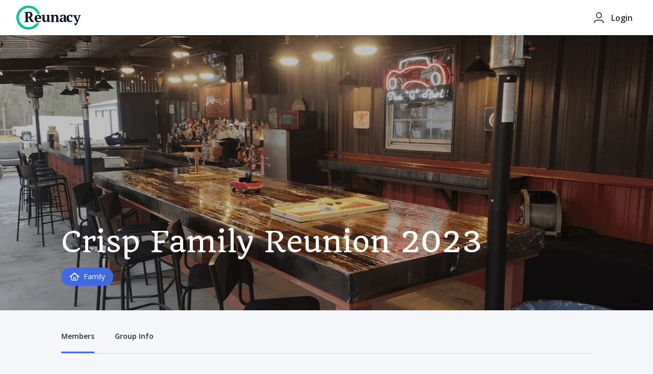

--- FILE ---
content_type: text/css
request_url: https://app.reunacy.com/css/group~password~public~superadmin~user.023d39ad.css
body_size: 561
content:
.close-icon.primaryColor:hover path[data-v-3deadee0]{stroke:rgb(var(--primary))}.close-icon path[data-v-3deadee0]{stroke:#aaacaf}.slide-down-enter-active[data-v-3deadee0]{-webkit-animation:slide-down-3deadee0 .2s;animation:slide-down-3deadee0 .2s}.slide-down-leave-active[data-v-3deadee0]{animation:slide-down-3deadee0 .2s reverse}@-webkit-keyframes slide-down-3deadee0{0%{-webkit-transform:translateY(-10px);transform:translateY(-10px);opacity:0}to{-webkit-transform:translateY(0);transform:translateY(0);opacity:1}}@keyframes slide-down-3deadee0{0%{-webkit-transform:translateY(-10px);transform:translateY(-10px);opacity:0}to{-webkit-transform:translateY(0);transform:translateY(0);opacity:1}}

--- FILE ---
content_type: application/javascript
request_url: https://app.reunacy.com/chunk-vendors.71c900a870b2adb23039.js
body_size: 644565
content:
(window["webpackJsonp"]=window["webpackJsonp"]||[]).push([["chunk-vendors"],{"00b4":function(t,e,n){"use strict";n("ac1f");var r=n("23e7"),o=n("c65b"),i=n("1626"),a=n("825a"),s=n("577e"),c=function(){var t=!1,e=/[ac]/;return e.exec=function(){return t=!0,/./.exec.apply(this,arguments)},!0===e.test("abc")&&t}(),u=/./.test;r({target:"RegExp",proto:!0,forced:!c},{test:function(t){var e=a(this),n=s(t),r=e.exec;if(!i(r))return o(u,e,n);var c=o(r,e,n);return null!==c&&(a(c),!0)}})},"00ce":function(t,e,n){"use strict";var r,o=n("a284"),i=n("a645"),a=n("417f"),s=n("dc99"),c=n("1409"),u=n("67ee"),l=n("0d25"),f=n("67d9"),p=n("17aa"),d=n("6591"),h=n("e050"),v=n("ab2b"),m=n("59eb"),y=n("c3ae"),g=n("8ca0"),b=Function,w=function(t){try{return b('"use strict"; return ('+t+").constructor;")()}catch(e){}},_=n("2aa9"),O=n("71c9"),x=function(){throw new l},S=_?function(){try{return x}catch(t){try{return _(arguments,"callee").get}catch(e){return x}}}():x,E=n("5156")(),j=n("833a"),k=n("17bc"),T=n("f2e1"),C=n("e16f"),A=n("926d"),P={},R="undefined"!==typeof Uint8Array&&j?j(Uint8Array):r,N={__proto__:null,"%AggregateError%":"undefined"===typeof AggregateError?r:AggregateError,"%Array%":Array,"%ArrayBuffer%":"undefined"===typeof ArrayBuffer?r:ArrayBuffer,"%ArrayIteratorPrototype%":E&&j?j([][Symbol.iterator]()):r,"%AsyncFromSyncIteratorPrototype%":r,"%AsyncFunction%":P,"%AsyncGenerator%":P,"%AsyncGeneratorFunction%":P,"%AsyncIteratorPrototype%":P,"%Atomics%":"undefined"===typeof Atomics?r:Atomics,"%BigInt%":"undefined"===typeof BigInt?r:BigInt,"%BigInt64Array%":"undefined"===typeof BigInt64Array?r:BigInt64Array,"%BigUint64Array%":"undefined"===typeof BigUint64Array?r:BigUint64Array,"%Boolean%":Boolean,"%DataView%":"undefined"===typeof DataView?r:DataView,"%Date%":Date,"%decodeURI%":decodeURI,"%decodeURIComponent%":decodeURIComponent,"%encodeURI%":encodeURI,"%encodeURIComponent%":encodeURIComponent,"%Error%":i,"%eval%":eval,"%EvalError%":a,"%Float16Array%":"undefined"===typeof Float16Array?r:Float16Array,"%Float32Array%":"undefined"===typeof Float32Array?r:Float32Array,"%Float64Array%":"undefined"===typeof Float64Array?r:Float64Array,"%FinalizationRegistry%":"undefined"===typeof FinalizationRegistry?r:FinalizationRegistry,"%Function%":b,"%GeneratorFunction%":P,"%Int8Array%":"undefined"===typeof Int8Array?r:Int8Array,"%Int16Array%":"undefined"===typeof Int16Array?r:Int16Array,"%Int32Array%":"undefined"===typeof Int32Array?r:Int32Array,"%isFinite%":isFinite,"%isNaN%":isNaN,"%IteratorPrototype%":E&&j?j(j([][Symbol.iterator]())):r,"%JSON%":"object"===typeof JSON?JSON:r,"%Map%":"undefined"===typeof Map?r:Map,"%MapIteratorPrototype%":"undefined"!==typeof Map&&E&&j?j((new Map)[Symbol.iterator]()):r,"%Math%":Math,"%Number%":Number,"%Object%":o,"%Object.getOwnPropertyDescriptor%":_,"%parseFloat%":parseFloat,"%parseInt%":parseInt,"%Promise%":"undefined"===typeof Promise?r:Promise,"%Proxy%":"undefined"===typeof Proxy?r:Proxy,"%RangeError%":s,"%ReferenceError%":c,"%Reflect%":"undefined"===typeof Reflect?r:Reflect,"%RegExp%":RegExp,"%Set%":"undefined"===typeof Set?r:Set,"%SetIteratorPrototype%":"undefined"!==typeof Set&&E&&j?j((new Set)[Symbol.iterator]()):r,"%SharedArrayBuffer%":"undefined"===typeof SharedArrayBuffer?r:SharedArrayBuffer,"%String%":String,"%StringIteratorPrototype%":E&&j?j(""[Symbol.iterator]()):r,"%Symbol%":E?Symbol:r,"%SyntaxError%":u,"%ThrowTypeError%":S,"%TypedArray%":R,"%TypeError%":l,"%Uint8Array%":"undefined"===typeof Uint8Array?r:Uint8Array,"%Uint8ClampedArray%":"undefined"===typeof Uint8ClampedArray?r:Uint8ClampedArray,"%Uint16Array%":"undefined"===typeof Uint16Array?r:Uint16Array,"%Uint32Array%":"undefined"===typeof Uint32Array?r:Uint32Array,"%URIError%":f,"%WeakMap%":"undefined"===typeof WeakMap?r:WeakMap,"%WeakRef%":"undefined"===typeof WeakRef?r:WeakRef,"%WeakSet%":"undefined"===typeof WeakSet?r:WeakSet,"%Function.prototype.call%":A,"%Function.prototype.apply%":C,"%Object.defineProperty%":O,"%Object.getPrototypeOf%":k,"%Math.abs%":p,"%Math.floor%":d,"%Math.max%":h,"%Math.min%":v,"%Math.pow%":m,"%Math.round%":y,"%Math.sign%":g,"%Reflect.getPrototypeOf%":T};if(j)try{null.error}catch(Z){var M=j(j(Z));N["%Error.prototype%"]=M}var I=function t(e){var n;if("%AsyncFunction%"===e)n=w("async function () {}");else if("%GeneratorFunction%"===e)n=w("function* () {}");else if("%AsyncGeneratorFunction%"===e)n=w("async function* () {}");else if("%AsyncGenerator%"===e){var r=t("%AsyncGeneratorFunction%");r&&(n=r.prototype)}else if("%AsyncIteratorPrototype%"===e){var o=t("%AsyncGenerator%");o&&j&&(n=j(o.prototype))}return N[e]=n,n},L={__proto__:null,"%ArrayBufferPrototype%":["ArrayBuffer","prototype"],"%ArrayPrototype%":["Array","prototype"],"%ArrayProto_entries%":["Array","prototype","entries"],"%ArrayProto_forEach%":["Array","prototype","forEach"],"%ArrayProto_keys%":["Array","prototype","keys"],"%ArrayProto_values%":["Array","prototype","values"],"%AsyncFunctionPrototype%":["AsyncFunction","prototype"],"%AsyncGenerator%":["AsyncGeneratorFunction","prototype"],"%AsyncGeneratorPrototype%":["AsyncGeneratorFunction","prototype","prototype"],"%BooleanPrototype%":["Boolean","prototype"],"%DataViewPrototype%":["DataView","prototype"],"%DatePrototype%":["Date","prototype"],"%ErrorPrototype%":["Error","prototype"],"%EvalErrorPrototype%":["EvalError","prototype"],"%Float32ArrayPrototype%":["Float32Array","prototype"],"%Float64ArrayPrototype%":["Float64Array","prototype"],"%FunctionPrototype%":["Function","prototype"],"%Generator%":["GeneratorFunction","prototype"],"%GeneratorPrototype%":["GeneratorFunction","prototype","prototype"],"%Int8ArrayPrototype%":["Int8Array","prototype"],"%Int16ArrayPrototype%":["Int16Array","prototype"],"%Int32ArrayPrototype%":["Int32Array","prototype"],"%JSONParse%":["JSON","parse"],"%JSONStringify%":["JSON","stringify"],"%MapPrototype%":["Map","prototype"],"%NumberPrototype%":["Number","prototype"],"%ObjectPrototype%":["Object","prototype"],"%ObjProto_toString%":["Object","prototype","toString"],"%ObjProto_valueOf%":["Object","prototype","valueOf"],"%PromisePrototype%":["Promise","prototype"],"%PromiseProto_then%":["Promise","prototype","then"],"%Promise_all%":["Promise","all"],"%Promise_reject%":["Promise","reject"],"%Promise_resolve%":["Promise","resolve"],"%RangeErrorPrototype%":["RangeError","prototype"],"%ReferenceErrorPrototype%":["ReferenceError","prototype"],"%RegExpPrototype%":["RegExp","prototype"],"%SetPrototype%":["Set","prototype"],"%SharedArrayBufferPrototype%":["SharedArrayBuffer","prototype"],"%StringPrototype%":["String","prototype"],"%SymbolPrototype%":["Symbol","prototype"],"%SyntaxErrorPrototype%":["SyntaxError","prototype"],"%TypedArrayPrototype%":["TypedArray","prototype"],"%TypeErrorPrototype%":["TypeError","prototype"],"%Uint8ArrayPrototype%":["Uint8Array","prototype"],"%Uint8ClampedArrayPrototype%":["Uint8ClampedArray","prototype"],"%Uint16ArrayPrototype%":["Uint16Array","prototype"],"%Uint32ArrayPrototype%":["Uint32Array","prototype"],"%URIErrorPrototype%":["URIError","prototype"],"%WeakMapPrototype%":["WeakMap","prototype"],"%WeakSetPrototype%":["WeakSet","prototype"]},D=n("0f7c"),$=n("9671"),F=D.call(A,Array.prototype.concat),U=D.call(C,Array.prototype.splice),B=D.call(A,String.prototype.replace),z=D.call(A,String.prototype.slice),V=D.call(A,RegExp.prototype.exec),H=/[^%.[\]]+|\[(?:(-?\d+(?:\.\d+)?)|(["'])((?:(?!\2)[^\\]|\\.)*?)\2)\]|(?=(?:\.|\[\])(?:\.|\[\]|%$))/g,W=/\\(\\)?/g,q=function(t){var e=z(t,0,1),n=z(t,-1);if("%"===e&&"%"!==n)throw new u("invalid intrinsic syntax, expected closing `%`");if("%"===n&&"%"!==e)throw new u("invalid intrinsic syntax, expected opening `%`");var r=[];return B(t,H,(function(t,e,n,o){r[r.length]=n?B(o,W,"$1"):e||t})),r},Y=function(t,e){var n,r=t;if($(L,r)&&(n=L[r],r="%"+n[0]+"%"),$(N,r)){var o=N[r];if(o===P&&(o=I(r)),"undefined"===typeof o&&!e)throw new l("intrinsic "+t+" exists, but is not available. Please file an issue!");return{alias:n,name:r,value:o}}throw new u("intrinsic "+t+" does not exist!")};t.exports=function(t,e){if("string"!==typeof t||0===t.length)throw new l("intrinsic name must be a non-empty string");if(arguments.length>1&&"boolean"!==typeof e)throw new l('"allowMissing" argument must be a boolean');if(null===V(/^%?[^%]*%?$/,t))throw new u("`%` may not be present anywhere but at the beginning and end of the intrinsic name");var n=q(t),r=n.length>0?n[0]:"",o=Y("%"+r+"%",e),i=o.name,a=o.value,s=!1,c=o.alias;c&&(r=c[0],U(n,F([0,1],c)));for(var f=1,p=!0;f<n.length;f+=1){var d=n[f],h=z(d,0,1),v=z(d,-1);if(('"'===h||"'"===h||"`"===h||'"'===v||"'"===v||"`"===v)&&h!==v)throw new u("property names with quotes must have matching quotes");if("constructor"!==d&&p||(s=!0),r+="."+d,i="%"+r+"%",$(N,i))a=N[i];else if(null!=a){if(!(d in a)){if(!e)throw new l("base intrinsic for "+t+" exists, but the property is not available.");return}if(_&&f+1>=n.length){var m=_(a,d);p=!!m,a=p&&"get"in m&&!("originalValue"in m.get)?m.get:a[d]}else p=$(a,d),a=a[d];p&&!s&&(N[i]=a)}}return a}},"00ee":function(t,e,n){var r=n("b622"),o=r("toStringTag"),i={};i[o]="z",t.exports="[object z]"===String(i)},"00fd":function(t,e,n){var r=n("9e69"),o=Object.prototype,i=o.hasOwnProperty,a=o.toString,s=r?r.toStringTag:void 0;function c(t){var e=i.call(t,s),n=t[s];try{t[s]=void 0;var r=!0}catch(c){}var o=a.call(t);return r&&(e?t[s]=n:delete t[s]),o}t.exports=c},"01b4":function(t,e){var n=function(){this.head=null,this.tail=null};n.prototype={add:function(t){var e={item:t,next:null},n=this.tail;n?n.next=e:this.head=e,this.tail=e},get:function(){var t=this.head;if(t){var e=this.head=t.next;return null===e&&(this.tail=null),t.item}}},t.exports=n},"0234":function(t,e,n){"use strict";function r(t,e){var n=Object.keys(t);if(Object.getOwnPropertySymbols){var r=Object.getOwnPropertySymbols(t);e&&(r=r.filter((function(e){return Object.getOwnPropertyDescriptor(t,e).enumerable}))),n.push.apply(n,r)}return n}function o(t){for(var e=1;e<arguments.length;e++){var n=null!=arguments[e]?arguments[e]:{};e%2?r(Object(n),!0).forEach((function(e){i(t,e,n[e])})):Object.getOwnPropertyDescriptors?Object.defineProperties(t,Object.getOwnPropertyDescriptors(n)):r(Object(n)).forEach((function(e){Object.defineProperty(t,e,Object.getOwnPropertyDescriptor(n,e))}))}return t}function i(t,e,n){return e in t?Object.defineProperty(t,e,{value:n,enumerable:!0,configurable:!0,writable:!0}):t[e]=n,t}function a(t){return a="function"===typeof Symbol&&"symbol"===typeof Symbol.iterator?function(t){return typeof t}:function(t){return t&&"function"===typeof Symbol&&t.constructor===Symbol&&t!==Symbol.prototype?"symbol":typeof t},a(t)}Object.defineProperty(e,"__esModule",{value:!0}),e.pushParams=l,e.popParams=f,e.withParams=v,e._setTarget=e.target=void 0;var s=[],c=null;e.target=c;var u=function(t){e.target=c=t};function l(){null!==c&&s.push(c),e.target=c={}}function f(){var t=c,n=e.target=c=s.pop()||null;return n&&(Array.isArray(n.$sub)||(n.$sub=[]),n.$sub.push(t)),t}function p(t){if("object"!==a(t)||Array.isArray(t))throw new Error("params must be an object");e.target=c=o({},c,{},t)}function d(t,e){return h((function(n){return function(){n(t);for(var r=arguments.length,o=new Array(r),i=0;i<r;i++)o[i]=arguments[i];return e.apply(this,o)}}))}function h(t){var e=t(p);return function(){l();try{for(var t=arguments.length,n=new Array(t),r=0;r<t;r++)n[r]=arguments[r];return e.apply(this,n)}finally{f()}}}function v(t,e){return"object"===a(t)&&void 0!==e?d(t,e):h(t)}e._setTarget=u},"0366":function(t,e,n){var r=n("4625"),o=n("59ed"),i=n("40d5"),a=r(r.bind);t.exports=function(t,e){return o(t),void 0===e?t:i?a(t,e):function(){return t.apply(e,arguments)}}},"03dd":function(t,e,n){var r=n("eac5"),o=n("57a5"),i=Object.prototype,a=i.hasOwnProperty;function s(t){if(!r(t))return o(t);var e=[];for(var n in Object(t))a.call(t,n)&&"constructor"!=n&&e.push(n);return e}t.exports=s},"04d1":function(t,e,n){var r=n("342f"),o=r.match(/firefox\/(\d+)/i);t.exports=!!o&&+o[1]},"04f8":function(t,e,n){var r=n("2d00"),o=n("d039"),i=n("da84"),a=i.String;t.exports=!!Object.getOwnPropertySymbols&&!o((function(){var t=Symbol();return!a(t)||!(Object(t)instanceof Symbol)||!Symbol.sham&&r&&r<41}))},"057f":function(t,e,n){var r=n("c6b6"),o=n("fc6a"),i=n("241c").f,a=n("4dae"),s="object"==typeof window&&window&&Object.getOwnPropertyNames?Object.getOwnPropertyNames(window):[],c=function(t){try{return i(t)}catch(e){return a(s)}};t.exports.f=function(t){return s&&"Window"==r(t)?c(t):i(o(t))}},"06c5":function(t,e,n){"use strict";n.d(e,"a",(function(){return o}));n("fb6a"),n("d3b7"),n("25f0"),n("b0c0"),n("a630"),n("3ca3"),n("ac1f"),n("00b4");var r=n("6b75");function o(t,e){if(t){if("string"===typeof t)return Object(r["a"])(t,e);var n=Object.prototype.toString.call(t).slice(8,-1);return"Object"===n&&t.constructor&&(n=t.constructor.name),"Map"===n||"Set"===n?Array.from(t):"Arguments"===n||/^(?:Ui|I)nt(?:8|16|32)(?:Clamped)?Array$/.test(n)?Object(r["a"])(t,e):void 0}}},"06cf":function(t,e,n){var r=n("83ab"),o=n("c65b"),i=n("d1e7"),a=n("5c6c"),s=n("fc6a"),c=n("a04b"),u=n("1a2d"),l=n("0cfb"),f=Object.getOwnPropertyDescriptor;e.f=r?f:function(t,e){if(t=s(t),e=c(e),l)try{return f(t,e)}catch(n){}if(u(t,e))return a(!o(i.f,t,e),t[e])}},"07c7":function(t,e){function n(){return!1}t.exports=n},"07fa":function(t,e,n){var r=n("50c4");t.exports=function(t){return r(t.length)}},"083a":function(t,e,n){"use strict";var r=n("0d51"),o=TypeError;t.exports=function(t,e){if(!delete t[e])throw o("Cannot delete property "+r(e)+" of "+r(t))}},"087d":function(t,e){function n(t,e){var n=-1,r=e.length,o=t.length;while(++n<r)t[o+n]=e[n];return t}t.exports=n},"0b07":function(t,e,n){var r=n("34ac"),o=n("3698");function i(t,e){var n=o(t,e);return r(n)?n:void 0}t.exports=i},"0b42":function(t,e,n){var r=n("e8b5"),o=n("68ee"),i=n("861d"),a=n("b622"),s=a("species"),c=Array;t.exports=function(t){var e;return r(t)&&(e=t.constructor,o(e)&&(e===c||r(e.prototype))?e=void 0:i(e)&&(e=e[s],null===e&&(e=void 0))),void 0===e?c:e}},"0b43":function(t,e,n){var r=n("04f8");t.exports=r&&!!Symbol["for"]&&!!Symbol.keyFor},"0c47":function(t,e,n){var r=n("da84"),o=n("d44e");o(r.JSON,"JSON",!0)},"0c7c":function(t,e,n){"use strict";function r(t,e,n,r,o,i,a,s){var c,u="function"===typeof t?t.options:t;if(e&&(u.render=e,u.staticRenderFns=n,u._compiled=!0),r&&(u.functional=!0),i&&(u._scopeId="data-v-"+i),a?(c=function(t){t=t||this.$vnode&&this.$vnode.ssrContext||this.parent&&this.parent.$vnode&&this.parent.$vnode.ssrContext,t||"undefined"===typeof __VUE_SSR_CONTEXT__||(t=__VUE_SSR_CONTEXT__),o&&o.call(this,t),t&&t._registeredComponents&&t._registeredComponents.add(a)},u._ssrRegister=c):o&&(c=s?function(){o.call(this,(u.functional?this.parent:this).$root.$options.shadowRoot)}:o),c)if(u.functional){u._injectStyles=c;var l=u.render;u.render=function(t,e){return c.call(e),l(t,e)}}else{var f=u.beforeCreate;u.beforeCreate=f?[].concat(f,c):[c]}return{exports:t,options:u}}n.d(e,"a",(function(){return r}))},"0cb2":function(t,e,n){var r=n("e330"),o=n("7b0b"),i=Math.floor,a=r("".charAt),s=r("".replace),c=r("".slice),u=/\$([$&'`]|\d{1,2}|<[^>]*>)/g,l=/\$([$&'`]|\d{1,2})/g;t.exports=function(t,e,n,r,f,p){var d=n+t.length,h=r.length,v=l;return void 0!==f&&(f=o(f),v=u),s(p,v,(function(o,s){var u;switch(a(s,0)){case"$":return"$";case"&":return t;case"`":return c(e,0,n);case"'":return c(e,d);case"<":u=f[c(s,1,-1)];break;default:var l=+s;if(0===l)return o;if(l>h){var p=i(l/10);return 0===p?o:p<=h?void 0===r[p-1]?a(s,1):r[p-1]+a(s,1):o}u=r[l-1]}return void 0===u?"":u}))}},"0cfb":function(t,e,n){var r=n("83ab"),o=n("d039"),i=n("cc12");t.exports=!r&&!o((function(){return 7!=Object.defineProperty(i("div"),"a",{get:function(){return 7}}).a}))},"0d24":function(t,e,n){(function(t){var r=n("2b3e"),o=n("07c7"),i=e&&!e.nodeType&&e,a=i&&"object"==typeof t&&t&&!t.nodeType&&t,s=a&&a.exports===i,c=s?r.Buffer:void 0,u=c?c.isBuffer:void 0,l=u||o;t.exports=l}).call(this,n("62e4")(t))},"0d25":function(t,e,n){"use strict";t.exports=TypeError},"0d26":function(t,e,n){var r=n("e330"),o=Error,i=r("".replace),a=function(t){return String(o(t).stack)}("zxcasd"),s=/\n\s*at [^:]*:[^\n]*/,c=s.test(a);t.exports=function(t,e){if(c&&"string"==typeof t&&!o.prepareStackTrace)while(e--)t=i(t,s,"");return t}},"0d51":function(t,e){var n=String;t.exports=function(t){try{return n(t)}catch(e){return"Object"}}},"0f7c":function(t,e,n){"use strict";var r=n("688e");t.exports=Function.prototype.bind||r},"100e":function(t,e,n){var r=n("cd9d"),o=n("2286"),i=n("c1c9");function a(t,e){return i(o(t,e,r),t+"")}t.exports=a},"107c":function(t,e,n){var r=n("d039"),o=n("da84"),i=o.RegExp;t.exports=r((function(){var t=i("(?<a>b)","g");return"b"!==t.exec("b").groups.a||"bc"!=="b".replace(t,"$<a>c")}))},1148:function(t,e,n){"use strict";var r=n("5926"),o=n("577e"),i=n("1d80"),a=RangeError;t.exports=function(t){var e=o(i(this)),n="",s=r(t);if(s<0||s==1/0)throw a("Wrong number of repetitions");for(;s>0;(s>>>=1)&&(e+=e))1&s&&(n+=e);return n}},1290:function(t,e){function n(t){var e=typeof t;return"string"==e||"number"==e||"symbol"==e||"boolean"==e?"__proto__"!==t:null===t}t.exports=n},1310:function(t,e){function n(t){return null!=t&&"object"==typeof t}t.exports=n},1315:function(t,e,n){"use strict";function r(t,e){for(var n=0;n<e.length;n++){var r=e[n];r.enumerable=r.enumerable||!1,r.configurable=!0,"value"in r&&(r.writable=!0),Object.defineProperty(t,g(r.key),r)}}function o(t,e,n){return e&&r(t.prototype,e),n&&r(t,n),Object.defineProperty(t,"prototype",{writable:!1}),t}function i(){return i=Object.assign?Object.assign.bind():function(t){for(var e=1;e<arguments.length;e++){var n=arguments[e];for(var r in n)Object.prototype.hasOwnProperty.call(n,r)&&(t[r]=n[r])}return t},i.apply(this,arguments)}function a(t,e){t.prototype=Object.create(e.prototype),t.prototype.constructor=t,c(t,e)}function s(t){return s=Object.setPrototypeOf?Object.getPrototypeOf.bind():function(t){return t.__proto__||Object.getPrototypeOf(t)},s(t)}function c(t,e){return c=Object.setPrototypeOf?Object.setPrototypeOf.bind():function(t,e){return t.__proto__=e,t},c(t,e)}function u(){if("undefined"===typeof Reflect||!Reflect.construct)return!1;if(Reflect.construct.sham)return!1;if("function"===typeof Proxy)return!0;try{return Boolean.prototype.valueOf.call(Reflect.construct(Boolean,[],(function(){}))),!0}catch(t){return!1}}function l(t,e,n){return l=u()?Reflect.construct.bind():function(t,e,n){var r=[null];r.push.apply(r,e);var o=Function.bind.apply(t,r),i=new o;return n&&c(i,n.prototype),i},l.apply(null,arguments)}function f(t){return-1!==Function.toString.call(t).indexOf("[native code]")}function p(t){var e="function"===typeof Map?new Map:void 0;return p=function(t){if(null===t||!f(t))return t;if("function"!==typeof t)throw new TypeError("Super expression must either be null or a function");if("undefined"!==typeof e){if(e.has(t))return e.get(t);e.set(t,n)}function n(){return l(t,arguments,s(this).constructor)}return n.prototype=Object.create(t.prototype,{constructor:{value:n,enumerable:!1,writable:!0,configurable:!0}}),c(n,t)},p(t)}function d(t,e){if(null==t)return{};var n,r,o={},i=Object.keys(t);for(r=0;r<i.length;r++)n=i[r],e.indexOf(n)>=0||(o[n]=t[n]);return o}function h(t,e){if(t){if("string"===typeof t)return v(t,e);var n=Object.prototype.toString.call(t).slice(8,-1);return"Object"===n&&t.constructor&&(n=t.constructor.name),"Map"===n||"Set"===n?Array.from(t):"Arguments"===n||/^(?:Ui|I)nt(?:8|16|32)(?:Clamped)?Array$/.test(n)?v(t,e):void 0}}function v(t,e){(null==e||e>t.length)&&(e=t.length);for(var n=0,r=new Array(e);n<e;n++)r[n]=t[n];return r}function m(t,e){var n="undefined"!==typeof Symbol&&t[Symbol.iterator]||t["@@iterator"];if(n)return(n=n.call(t)).next.bind(n);if(Array.isArray(t)||(n=h(t))||e&&t&&"number"===typeof t.length){n&&(t=n);var r=0;return function(){return r>=t.length?{done:!0}:{done:!1,value:t[r++]}}}throw new TypeError("Invalid attempt to iterate non-iterable instance.\nIn order to be iterable, non-array objects must have a [Symbol.iterator]() method.")}function y(t,e){if("object"!==typeof t||null===t)return t;var n=t[Symbol.toPrimitive];if(void 0!==n){var r=n.call(t,e||"default");if("object"!==typeof r)return r;throw new TypeError("@@toPrimitive must return a primitive value.")}return("string"===e?String:Number)(t)}function g(t){var e=y(t,"string");return"symbol"===typeof e?e:String(e)}Object.defineProperty(e,"__esModule",{value:!0});var b=function(t){function e(){return t.apply(this,arguments)||this}return a(e,t),e}(p(Error)),w=function(t){function e(e){return t.call(this,"Invalid DateTime: "+e.toMessage())||this}return a(e,t),e}(b),_=function(t){function e(e){return t.call(this,"Invalid Interval: "+e.toMessage())||this}return a(e,t),e}(b),O=function(t){function e(e){return t.call(this,"Invalid Duration: "+e.toMessage())||this}return a(e,t),e}(b),x=function(t){function e(){return t.apply(this,arguments)||this}return a(e,t),e}(b),S=function(t){function e(e){return t.call(this,"Invalid unit "+e)||this}return a(e,t),e}(b),E=function(t){function e(){return t.apply(this,arguments)||this}return a(e,t),e}(b),j=function(t){function e(){return t.call(this,"Zone is an abstract class")||this}return a(e,t),e}(b),k="numeric",T="short",C="long",A={year:k,month:k,day:k},P={year:k,month:T,day:k},R={year:k,month:T,day:k,weekday:T},N={year:k,month:C,day:k},M={year:k,month:C,day:k,weekday:C},I={hour:k,minute:k},L={hour:k,minute:k,second:k},D={hour:k,minute:k,second:k,timeZoneName:T},$={hour:k,minute:k,second:k,timeZoneName:C},F={hour:k,minute:k,hourCycle:"h23"},U={hour:k,minute:k,second:k,hourCycle:"h23"},B={hour:k,minute:k,second:k,hourCycle:"h23",timeZoneName:T},z={hour:k,minute:k,second:k,hourCycle:"h23",timeZoneName:C},V={year:k,month:k,day:k,hour:k,minute:k},H={year:k,month:k,day:k,hour:k,minute:k,second:k},W={year:k,month:T,day:k,hour:k,minute:k},q={year:k,month:T,day:k,hour:k,minute:k,second:k},Y={year:k,month:T,day:k,weekday:T,hour:k,minute:k},Z={year:k,month:C,day:k,hour:k,minute:k,timeZoneName:T},X={year:k,month:C,day:k,hour:k,minute:k,second:k,timeZoneName:T},G={year:k,month:C,day:k,weekday:C,hour:k,minute:k,timeZoneName:C},J={year:k,month:C,day:k,weekday:C,hour:k,minute:k,second:k,timeZoneName:C},K=function(){function t(){}var e=t.prototype;return e.offsetName=function(t,e){throw new j},e.formatOffset=function(t,e){throw new j},e.offset=function(t){throw new j},e.equals=function(t){throw new j},o(t,[{key:"type",get:function(){throw new j}},{key:"name",get:function(){throw new j}},{key:"ianaName",get:function(){return this.name}},{key:"isUniversal",get:function(){throw new j}},{key:"isValid",get:function(){throw new j}}]),t}(),Q=null,tt=function(t){function e(){return t.apply(this,arguments)||this}a(e,t);var n=e.prototype;return n.offsetName=function(t,e){var n=e.format,r=e.locale;return fe(t,n,r)},n.formatOffset=function(t,e){return ve(this.offset(t),e)},n.offset=function(t){return-new Date(t).getTimezoneOffset()},n.equals=function(t){return"system"===t.type},o(e,[{key:"type",get:function(){return"system"}},{key:"name",get:function(){return(new Intl.DateTimeFormat).resolvedOptions().timeZone}},{key:"isUniversal",get:function(){return!1}},{key:"isValid",get:function(){return!0}}],[{key:"instance",get:function(){return null===Q&&(Q=new e),Q}}]),e}(K),et={};function nt(t){return et[t]||(et[t]=new Intl.DateTimeFormat("en-US",{hour12:!1,timeZone:t,year:"numeric",month:"2-digit",day:"2-digit",hour:"2-digit",minute:"2-digit",second:"2-digit",era:"short"})),et[t]}var rt={year:0,month:1,day:2,era:3,hour:4,minute:5,second:6};function ot(t,e){var n=t.format(e).replace(/\u200E/g,""),r=/(\d+)\/(\d+)\/(\d+) (AD|BC),? (\d+):(\d+):(\d+)/.exec(n),o=r[1],i=r[2],a=r[3],s=r[4],c=r[5],u=r[6],l=r[7];return[a,o,i,s,c,u,l]}function it(t,e){for(var n=t.formatToParts(e),r=[],o=0;o<n.length;o++){var i=n[o],a=i.type,s=i.value,c=rt[a];"era"===a?r[c]=s:zt(c)||(r[c]=parseInt(s,10))}return r}var at={},st=function(t){function e(n){var r;return r=t.call(this)||this,r.zoneName=n,r.valid=e.isValidZone(n),r}a(e,t),e.create=function(t){return at[t]||(at[t]=new e(t)),at[t]},e.resetCache=function(){at={},et={}},e.isValidSpecifier=function(t){return this.isValidZone(t)},e.isValidZone=function(t){if(!t)return!1;try{return new Intl.DateTimeFormat("en-US",{timeZone:t}).format(),!0}catch(e){return!1}};var n=e.prototype;return n.offsetName=function(t,e){var n=e.format,r=e.locale;return fe(t,n,r,this.name)},n.formatOffset=function(t,e){return ve(this.offset(t),e)},n.offset=function(t){var e=new Date(t);if(isNaN(e))return NaN;var n=nt(this.name),r=n.formatToParts?it(n,e):ot(n,e),o=r[0],i=r[1],a=r[2],s=r[3],c=r[4],u=r[5],l=r[6];"BC"===s&&(o=1-Math.abs(o));var f=24===c?0:c,p=ce({year:o,month:i,day:a,hour:f,minute:u,second:l,millisecond:0}),d=+e,h=d%1e3;return d-=h>=0?h:1e3+h,(p-d)/6e4},n.equals=function(t){return"iana"===t.type&&t.name===this.name},o(e,[{key:"type",get:function(){return"iana"}},{key:"name",get:function(){return this.zoneName}},{key:"isUniversal",get:function(){return!1}},{key:"isValid",get:function(){return this.valid}}]),e}(K),ct=["base"],ut=["padTo","floor"],lt={};function ft(t,e){void 0===e&&(e={});var n=JSON.stringify([t,e]),r=lt[n];return r||(r=new Intl.ListFormat(t,e),lt[n]=r),r}var pt={};function dt(t,e){void 0===e&&(e={});var n=JSON.stringify([t,e]),r=pt[n];return r||(r=new Intl.DateTimeFormat(t,e),pt[n]=r),r}var ht={};function vt(t,e){void 0===e&&(e={});var n=JSON.stringify([t,e]),r=ht[n];return r||(r=new Intl.NumberFormat(t,e),ht[n]=r),r}var mt={};function yt(t,e){void 0===e&&(e={});var n=e;n.base;var r=d(n,ct),o=JSON.stringify([t,r]),i=mt[o];return i||(i=new Intl.RelativeTimeFormat(t,e),mt[o]=i),i}var gt=null;function bt(){return gt||(gt=(new Intl.DateTimeFormat).resolvedOptions().locale,gt)}function wt(t){var e=t.indexOf("-x-");-1!==e&&(t=t.substring(0,e));var n,r,o=t.indexOf("-u-");if(-1===o)return[t];try{n=dt(t).resolvedOptions(),r=t}catch(u){var i=t.substring(0,o);n=dt(i).resolvedOptions(),r=i}var a=n,s=a.numberingSystem,c=a.calendar;return[r,s,c]}function _t(t,e,n){return n||e?(t.includes("-u-")||(t+="-u"),n&&(t+="-ca-"+n),e&&(t+="-nu-"+e),t):t}function Ot(t){for(var e=[],n=1;n<=12;n++){var r=wo.utc(2016,n,1);e.push(t(r))}return e}function xt(t){for(var e=[],n=1;n<=7;n++){var r=wo.utc(2016,11,13+n);e.push(t(r))}return e}function St(t,e,n,r,o){var i=t.listingMode(n);return"error"===i?null:"en"===i?r(e):o(e)}function Et(t){return(!t.numberingSystem||"latn"===t.numberingSystem)&&("latn"===t.numberingSystem||!t.locale||t.locale.startsWith("en")||"latn"===new Intl.DateTimeFormat(t.intl).resolvedOptions().numberingSystem)}var jt=function(){function t(t,e,n){this.padTo=n.padTo||0,this.floor=n.floor||!1,n.padTo,n.floor;var r=d(n,ut);if(!e||Object.keys(r).length>0){var o=i({useGrouping:!1},n);n.padTo>0&&(o.minimumIntegerDigits=n.padTo),this.inf=vt(t,o)}}var e=t.prototype;return e.format=function(t){if(this.inf){var e=this.floor?Math.floor(t):t;return this.inf.format(e)}var n=this.floor?Math.floor(t):oe(t,3);return te(n,this.padTo)},t}(),kt=function(){function t(t,e,n){this.opts=n,this.originalZone=void 0;var r=void 0;if(this.opts.timeZone)this.dt=t;else if("fixed"===t.zone.type){var o=t.offset/60*-1,a=o>=0?"Etc/GMT+"+o:"Etc/GMT"+o;0!==t.offset&&st.create(a).valid?(r=a,this.dt=t):(r="UTC",this.dt=0===t.offset?t:t.setZone("UTC").plus({minutes:t.offset}),this.originalZone=t.zone)}else"system"===t.zone.type?this.dt=t:"iana"===t.zone.type?(this.dt=t,r=t.zone.name):(r="UTC",this.dt=t.setZone("UTC").plus({minutes:t.offset}),this.originalZone=t.zone);var s=i({},this.opts);s.timeZone=s.timeZone||r,this.dtf=dt(e,s)}var e=t.prototype;return e.format=function(){return this.originalZone?this.formatToParts().map((function(t){var e=t.value;return e})).join(""):this.dtf.format(this.dt.toJSDate())},e.formatToParts=function(){var t=this,e=this.dtf.formatToParts(this.dt.toJSDate());return this.originalZone?e.map((function(e){if("timeZoneName"===e.type){var n=t.originalZone.offsetName(t.dt.ts,{locale:t.dt.locale,format:t.opts.timeZoneName});return i({},e,{value:n})}return e})):e},e.resolvedOptions=function(){return this.dtf.resolvedOptions()},t}(),Tt=function(){function t(t,e,n){this.opts=i({style:"long"},n),!e&&Yt()&&(this.rtf=yt(t,n))}var e=t.prototype;return e.format=function(t,e){return this.rtf?this.rtf.format(t,e):Me(e,t,this.opts.numeric,"long"!==this.opts.style)},e.formatToParts=function(t,e){return this.rtf?this.rtf.formatToParts(t,e):[]},t}(),Ct=function(){function t(t,e,n,r){var o=wt(t),i=o[0],a=o[1],s=o[2];this.locale=i,this.numberingSystem=e||a||null,this.outputCalendar=n||s||null,this.intl=_t(this.locale,this.numberingSystem,this.outputCalendar),this.weekdaysCache={format:{},standalone:{}},this.monthsCache={format:{},standalone:{}},this.meridiemCache=null,this.eraCache={},this.specifiedLocale=r,this.fastNumbersCached=null}t.fromOpts=function(e){return t.create(e.locale,e.numberingSystem,e.outputCalendar,e.defaultToEN)},t.create=function(e,n,r,o){void 0===o&&(o=!1);var i=e||Bt.defaultLocale,a=i||(o?"en-US":bt()),s=n||Bt.defaultNumberingSystem,c=r||Bt.defaultOutputCalendar;return new t(a,s,c,i)},t.resetCache=function(){gt=null,pt={},ht={},mt={}},t.fromObject=function(e){var n=void 0===e?{}:e,r=n.locale,o=n.numberingSystem,i=n.outputCalendar;return t.create(r,o,i)};var e=t.prototype;return e.listingMode=function(){var t=this.isEnglish(),e=(null===this.numberingSystem||"latn"===this.numberingSystem)&&(null===this.outputCalendar||"gregory"===this.outputCalendar);return t&&e?"en":"intl"},e.clone=function(e){return e&&0!==Object.getOwnPropertyNames(e).length?t.create(e.locale||this.specifiedLocale,e.numberingSystem||this.numberingSystem,e.outputCalendar||this.outputCalendar,e.defaultToEN||!1):this},e.redefaultToEN=function(t){return void 0===t&&(t={}),this.clone(i({},t,{defaultToEN:!0}))},e.redefaultToSystem=function(t){return void 0===t&&(t={}),this.clone(i({},t,{defaultToEN:!1}))},e.months=function(t,e,n){var r=this;return void 0===e&&(e=!1),void 0===n&&(n=!0),St(this,t,n,we,(function(){var n=e?{month:t,day:"numeric"}:{month:t},o=e?"format":"standalone";return r.monthsCache[o][t]||(r.monthsCache[o][t]=Ot((function(t){return r.extract(t,n,"month")}))),r.monthsCache[o][t]}))},e.weekdays=function(t,e,n){var r=this;return void 0===e&&(e=!1),void 0===n&&(n=!0),St(this,t,n,Se,(function(){var n=e?{weekday:t,year:"numeric",month:"long",day:"numeric"}:{weekday:t},o=e?"format":"standalone";return r.weekdaysCache[o][t]||(r.weekdaysCache[o][t]=xt((function(t){return r.extract(t,n,"weekday")}))),r.weekdaysCache[o][t]}))},e.meridiems=function(t){var e=this;return void 0===t&&(t=!0),St(this,void 0,t,(function(){return Ee}),(function(){if(!e.meridiemCache){var t={hour:"numeric",hourCycle:"h12"};e.meridiemCache=[wo.utc(2016,11,13,9),wo.utc(2016,11,13,19)].map((function(n){return e.extract(n,t,"dayperiod")}))}return e.meridiemCache}))},e.eras=function(t,e){var n=this;return void 0===e&&(e=!0),St(this,t,e,Ce,(function(){var e={era:t};return n.eraCache[t]||(n.eraCache[t]=[wo.utc(-40,1,1),wo.utc(2017,1,1)].map((function(t){return n.extract(t,e,"era")}))),n.eraCache[t]}))},e.extract=function(t,e,n){var r=this.dtFormatter(t,e),o=r.formatToParts(),i=o.find((function(t){return t.type.toLowerCase()===n}));return i?i.value:null},e.numberFormatter=function(t){return void 0===t&&(t={}),new jt(this.intl,t.forceSimple||this.fastNumbers,t)},e.dtFormatter=function(t,e){return void 0===e&&(e={}),new kt(t,this.intl,e)},e.relFormatter=function(t){return void 0===t&&(t={}),new Tt(this.intl,this.isEnglish(),t)},e.listFormatter=function(t){return void 0===t&&(t={}),ft(this.intl,t)},e.isEnglish=function(){return"en"===this.locale||"en-us"===this.locale.toLowerCase()||new Intl.DateTimeFormat(this.intl).resolvedOptions().locale.startsWith("en-us")},e.equals=function(t){return this.locale===t.locale&&this.numberingSystem===t.numberingSystem&&this.outputCalendar===t.outputCalendar},o(t,[{key:"fastNumbers",get:function(){return null==this.fastNumbersCached&&(this.fastNumbersCached=Et(this)),this.fastNumbersCached}}]),t}(),At=null,Pt=function(t){function e(e){var n;return n=t.call(this)||this,n.fixed=e,n}a(e,t),e.instance=function(t){return 0===t?e.utcInstance:new e(t)},e.parseSpecifier=function(t){if(t){var n=t.match(/^utc(?:([+-]\d{1,2})(?::(\d{2}))?)?$/i);if(n)return new e(pe(n[1],n[2]))}return null};var n=e.prototype;return n.offsetName=function(){return this.name},n.formatOffset=function(t,e){return ve(this.fixed,e)},n.offset=function(){return this.fixed},n.equals=function(t){return"fixed"===t.type&&t.fixed===this.fixed},o(e,[{key:"type",get:function(){return"fixed"}},{key:"name",get:function(){return 0===this.fixed?"UTC":"UTC"+ve(this.fixed,"narrow")}},{key:"ianaName",get:function(){return 0===this.fixed?"Etc/UTC":"Etc/GMT"+ve(-this.fixed,"narrow")}},{key:"isUniversal",get:function(){return!0}},{key:"isValid",get:function(){return!0}}],[{key:"utcInstance",get:function(){return null===At&&(At=new e(0)),At}}]),e}(K),Rt=function(t){function e(e){var n;return n=t.call(this)||this,n.zoneName=e,n}a(e,t);var n=e.prototype;return n.offsetName=function(){return null},n.formatOffset=function(){return""},n.offset=function(){return NaN},n.equals=function(){return!1},o(e,[{key:"type",get:function(){return"invalid"}},{key:"name",get:function(){return this.zoneName}},{key:"isUniversal",get:function(){return!1}},{key:"isValid",get:function(){return!1}}]),e}(K);function Nt(t,e){if(zt(t)||null===t)return e;if(t instanceof K)return t;if(Wt(t)){var n=t.toLowerCase();return"default"===n?e:"local"===n||"system"===n?tt.instance:"utc"===n||"gmt"===n?Pt.utcInstance:Pt.parseSpecifier(n)||st.create(t)}return Vt(t)?Pt.instance(t):"object"===typeof t&&t.offset&&"number"===typeof t.offset?t:new Rt(t)}var Mt,It=function(){return Date.now()},Lt="system",Dt=null,$t=null,Ft=null,Ut=60,Bt=function(){function t(){}return t.resetCaches=function(){Ct.resetCache(),st.resetCache()},o(t,null,[{key:"now",get:function(){return It},set:function(t){It=t}},{key:"defaultZone",get:function(){return Nt(Lt,tt.instance)},set:function(t){Lt=t}},{key:"defaultLocale",get:function(){return Dt},set:function(t){Dt=t}},{key:"defaultNumberingSystem",get:function(){return $t},set:function(t){$t=t}},{key:"defaultOutputCalendar",get:function(){return Ft},set:function(t){Ft=t}},{key:"twoDigitCutoffYear",get:function(){return Ut},set:function(t){Ut=t%100}},{key:"throwOnInvalid",get:function(){return Mt},set:function(t){Mt=t}}]),t}();function zt(t){return"undefined"===typeof t}function Vt(t){return"number"===typeof t}function Ht(t){return"number"===typeof t&&t%1===0}function Wt(t){return"string"===typeof t}function qt(t){return"[object Date]"===Object.prototype.toString.call(t)}function Yt(){try{return"undefined"!==typeof Intl&&!!Intl.RelativeTimeFormat}catch(t){return!1}}function Zt(t){return Array.isArray(t)?t:[t]}function Xt(t,e,n){if(0!==t.length)return t.reduce((function(t,r){var o=[e(r),r];return t&&n(t[0],o[0])===t[0]?t:o}),null)[1]}function Gt(t,e){return e.reduce((function(e,n){return e[n]=t[n],e}),{})}function Jt(t,e){return Object.prototype.hasOwnProperty.call(t,e)}function Kt(t,e,n){return Ht(t)&&t>=e&&t<=n}function Qt(t,e){return t-e*Math.floor(t/e)}function te(t,e){void 0===e&&(e=2);var n,r=t<0;return n=r?"-"+(""+-t).padStart(e,"0"):(""+t).padStart(e,"0"),n}function ee(t){return zt(t)||null===t||""===t?void 0:parseInt(t,10)}function ne(t){return zt(t)||null===t||""===t?void 0:parseFloat(t)}function re(t){if(!zt(t)&&null!==t&&""!==t){var e=1e3*parseFloat("0."+t);return Math.floor(e)}}function oe(t,e,n){void 0===n&&(n=!1);var r=Math.pow(10,e),o=n?Math.trunc:Math.round;return o(t*r)/r}function ie(t){return t%4===0&&(t%100!==0||t%400===0)}function ae(t){return ie(t)?366:365}function se(t,e){var n=Qt(e-1,12)+1,r=t+(e-n)/12;return 2===n?ie(r)?29:28:[31,null,31,30,31,30,31,31,30,31,30,31][n-1]}function ce(t){var e=Date.UTC(t.year,t.month-1,t.day,t.hour,t.minute,t.second,t.millisecond);return t.year<100&&t.year>=0&&(e=new Date(e),e.setUTCFullYear(t.year,t.month-1,t.day)),+e}function ue(t){var e=(t+Math.floor(t/4)-Math.floor(t/100)+Math.floor(t/400))%7,n=t-1,r=(n+Math.floor(n/4)-Math.floor(n/100)+Math.floor(n/400))%7;return 4===e||3===r?53:52}function le(t){return t>99?t:t>Bt.twoDigitCutoffYear?1900+t:2e3+t}function fe(t,e,n,r){void 0===r&&(r=null);var o=new Date(t),a={hourCycle:"h23",year:"numeric",month:"2-digit",day:"2-digit",hour:"2-digit",minute:"2-digit"};r&&(a.timeZone=r);var s=i({timeZoneName:e},a),c=new Intl.DateTimeFormat(n,s).formatToParts(o).find((function(t){return"timezonename"===t.type.toLowerCase()}));return c?c.value:null}function pe(t,e){var n=parseInt(t,10);Number.isNaN(n)&&(n=0);var r=parseInt(e,10)||0,o=n<0||Object.is(n,-0)?-r:r;return 60*n+o}function de(t){var e=Number(t);if("boolean"===typeof t||""===t||Number.isNaN(e))throw new E("Invalid unit value "+t);return e}function he(t,e){var n={};for(var r in t)if(Jt(t,r)){var o=t[r];if(void 0===o||null===o)continue;n[e(r)]=de(o)}return n}function ve(t,e){var n=Math.trunc(Math.abs(t/60)),r=Math.trunc(Math.abs(t%60)),o=t>=0?"+":"-";switch(e){case"short":return""+o+te(n,2)+":"+te(r,2);case"narrow":return""+o+n+(r>0?":"+r:"");case"techie":return""+o+te(n,2)+te(r,2);default:throw new RangeError("Value format "+e+" is out of range for property format")}}function me(t){return Gt(t,["hour","minute","second","millisecond"])}var ye=["January","February","March","April","May","June","July","August","September","October","November","December"],ge=["Jan","Feb","Mar","Apr","May","Jun","Jul","Aug","Sep","Oct","Nov","Dec"],be=["J","F","M","A","M","J","J","A","S","O","N","D"];function we(t){switch(t){case"narrow":return[].concat(be);case"short":return[].concat(ge);case"long":return[].concat(ye);case"numeric":return["1","2","3","4","5","6","7","8","9","10","11","12"];case"2-digit":return["01","02","03","04","05","06","07","08","09","10","11","12"];default:return null}}var _e=["Monday","Tuesday","Wednesday","Thursday","Friday","Saturday","Sunday"],Oe=["Mon","Tue","Wed","Thu","Fri","Sat","Sun"],xe=["M","T","W","T","F","S","S"];function Se(t){switch(t){case"narrow":return[].concat(xe);case"short":return[].concat(Oe);case"long":return[].concat(_e);case"numeric":return["1","2","3","4","5","6","7"];default:return null}}var Ee=["AM","PM"],je=["Before Christ","Anno Domini"],ke=["BC","AD"],Te=["B","A"];function Ce(t){switch(t){case"narrow":return[].concat(Te);case"short":return[].concat(ke);case"long":return[].concat(je);default:return null}}function Ae(t){return Ee[t.hour<12?0:1]}function Pe(t,e){return Se(e)[t.weekday-1]}function Re(t,e){return we(e)[t.month-1]}function Ne(t,e){return Ce(e)[t.year<0?0:1]}function Me(t,e,n,r){void 0===n&&(n="always"),void 0===r&&(r=!1);var o={years:["year","yr."],quarters:["quarter","qtr."],months:["month","mo."],weeks:["week","wk."],days:["day","day","days"],hours:["hour","hr."],minutes:["minute","min."],seconds:["second","sec."]},i=-1===["hours","minutes","seconds"].indexOf(t);if("auto"===n&&i){var a="days"===t;switch(e){case 1:return a?"tomorrow":"next "+o[t][0];case-1:return a?"yesterday":"last "+o[t][0];case 0:return a?"today":"this "+o[t][0]}}var s=Object.is(e,-0)||e<0,c=Math.abs(e),u=1===c,l=o[t],f=r?u?l[1]:l[2]||l[1]:u?o[t][0]:t;return s?c+" "+f+" ago":"in "+c+" "+f}function Ie(t,e){for(var n,r="",o=m(t);!(n=o()).done;){var i=n.value;i.literal?r+=i.val:r+=e(i.val)}return r}var Le={D:A,DD:P,DDD:N,DDDD:M,t:I,tt:L,ttt:D,tttt:$,T:F,TT:U,TTT:B,TTTT:z,f:V,ff:W,fff:Z,ffff:G,F:H,FF:q,FFF:X,FFFF:J},De=function(){function t(t,e){this.opts=e,this.loc=t,this.systemLoc=null}t.create=function(e,n){return void 0===n&&(n={}),new t(e,n)},t.parseFormat=function(t){for(var e=null,n="",r=!1,o=[],i=0;i<t.length;i++){var a=t.charAt(i);"'"===a?(n.length>0&&o.push({literal:r||/^\s+$/.test(n),val:n}),e=null,n="",r=!r):r||a===e?n+=a:(n.length>0&&o.push({literal:/^\s+$/.test(n),val:n}),n=a,e=a)}return n.length>0&&o.push({literal:r||/^\s+$/.test(n),val:n}),o},t.macroTokenToFormatOpts=function(t){return Le[t]};var e=t.prototype;return e.formatWithSystemDefault=function(t,e){null===this.systemLoc&&(this.systemLoc=this.loc.redefaultToSystem());var n=this.systemLoc.dtFormatter(t,i({},this.opts,e));return n.format()},e.formatDateTime=function(t,e){void 0===e&&(e={});var n=this.loc.dtFormatter(t,i({},this.opts,e));return n.format()},e.formatDateTimeParts=function(t,e){void 0===e&&(e={});var n=this.loc.dtFormatter(t,i({},this.opts,e));return n.formatToParts()},e.formatInterval=function(t,e){void 0===e&&(e={});var n=this.loc.dtFormatter(t.start,i({},this.opts,e));return n.dtf.formatRange(t.start.toJSDate(),t.end.toJSDate())},e.resolvedOptions=function(t,e){void 0===e&&(e={});var n=this.loc.dtFormatter(t,i({},this.opts,e));return n.resolvedOptions()},e.num=function(t,e){if(void 0===e&&(e=0),this.opts.forceSimple)return te(t,e);var n=i({},this.opts);return e>0&&(n.padTo=e),this.loc.numberFormatter(n).format(t)},e.formatDateTimeFromString=function(e,n){var r=this,o="en"===this.loc.listingMode(),i=this.loc.outputCalendar&&"gregory"!==this.loc.outputCalendar,a=function(t,n){return r.loc.extract(e,t,n)},s=function(t){return e.isOffsetFixed&&0===e.offset&&t.allowZ?"Z":e.isValid?e.zone.formatOffset(e.ts,t.format):""},c=function(){return o?Ae(e):a({hour:"numeric",hourCycle:"h12"},"dayperiod")},u=function(t,n){return o?Re(e,t):a(n?{month:t}:{month:t,day:"numeric"},"month")},l=function(t,n){return o?Pe(e,t):a(n?{weekday:t}:{weekday:t,month:"long",day:"numeric"},"weekday")},f=function(n){var o=t.macroTokenToFormatOpts(n);return o?r.formatWithSystemDefault(e,o):n},p=function(t){return o?Ne(e,t):a({era:t},"era")},d=function(t){switch(t){case"S":return r.num(e.millisecond);case"u":case"SSS":return r.num(e.millisecond,3);case"s":return r.num(e.second);case"ss":return r.num(e.second,2);case"uu":return r.num(Math.floor(e.millisecond/10),2);case"uuu":return r.num(Math.floor(e.millisecond/100));case"m":return r.num(e.minute);case"mm":return r.num(e.minute,2);case"h":return r.num(e.hour%12===0?12:e.hour%12);case"hh":return r.num(e.hour%12===0?12:e.hour%12,2);case"H":return r.num(e.hour);case"HH":return r.num(e.hour,2);case"Z":return s({format:"narrow",allowZ:r.opts.allowZ});case"ZZ":return s({format:"short",allowZ:r.opts.allowZ});case"ZZZ":return s({format:"techie",allowZ:r.opts.allowZ});case"ZZZZ":return e.zone.offsetName(e.ts,{format:"short",locale:r.loc.locale});case"ZZZZZ":return e.zone.offsetName(e.ts,{format:"long",locale:r.loc.locale});case"z":return e.zoneName;case"a":return c();case"d":return i?a({day:"numeric"},"day"):r.num(e.day);case"dd":return i?a({day:"2-digit"},"day"):r.num(e.day,2);case"c":return r.num(e.weekday);case"ccc":return l("short",!0);case"cccc":return l("long",!0);case"ccccc":return l("narrow",!0);case"E":return r.num(e.weekday);case"EEE":return l("short",!1);case"EEEE":return l("long",!1);case"EEEEE":return l("narrow",!1);case"L":return i?a({month:"numeric",day:"numeric"},"month"):r.num(e.month);case"LL":return i?a({month:"2-digit",day:"numeric"},"month"):r.num(e.month,2);case"LLL":return u("short",!0);case"LLLL":return u("long",!0);case"LLLLL":return u("narrow",!0);case"M":return i?a({month:"numeric"},"month"):r.num(e.month);case"MM":return i?a({month:"2-digit"},"month"):r.num(e.month,2);case"MMM":return u("short",!1);case"MMMM":return u("long",!1);case"MMMMM":return u("narrow",!1);case"y":return i?a({year:"numeric"},"year"):r.num(e.year);case"yy":return i?a({year:"2-digit"},"year"):r.num(e.year.toString().slice(-2),2);case"yyyy":return i?a({year:"numeric"},"year"):r.num(e.year,4);case"yyyyyy":return i?a({year:"numeric"},"year"):r.num(e.year,6);case"G":return p("short");case"GG":return p("long");case"GGGGG":return p("narrow");case"kk":return r.num(e.weekYear.toString().slice(-2),2);case"kkkk":return r.num(e.weekYear,4);case"W":return r.num(e.weekNumber);case"WW":return r.num(e.weekNumber,2);case"o":return r.num(e.ordinal);case"ooo":return r.num(e.ordinal,3);case"q":return r.num(e.quarter);case"qq":return r.num(e.quarter,2);case"X":return r.num(Math.floor(e.ts/1e3));case"x":return r.num(e.ts);default:return f(t)}};return Ie(t.parseFormat(n),d)},e.formatDurationFromString=function(e,n){var r=this,o=function(t){switch(t[0]){case"S":return"millisecond";case"s":return"second";case"m":return"minute";case"h":return"hour";case"d":return"day";case"w":return"week";case"M":return"month";case"y":return"year";default:return null}},i=function(t){return function(e){var n=o(e);return n?r.num(t.get(n),e.length):e}},a=t.parseFormat(n),s=a.reduce((function(t,e){var n=e.literal,r=e.val;return n?t:t.concat(r)}),[]),c=e.shiftTo.apply(e,s.map(o).filter((function(t){return t})));return Ie(a,i(c))},t}(),$e=function(){function t(t,e){this.reason=t,this.explanation=e}var e=t.prototype;return e.toMessage=function(){return this.explanation?this.reason+": "+this.explanation:this.reason},t}(),Fe=/[A-Za-z_+-]{1,256}(?::?\/[A-Za-z0-9_+-]{1,256}(?:\/[A-Za-z0-9_+-]{1,256})?)?/;function Ue(){for(var t=arguments.length,e=new Array(t),n=0;n<t;n++)e[n]=arguments[n];var r=e.reduce((function(t,e){return t+e.source}),"");return RegExp("^"+r+"$")}function Be(){for(var t=arguments.length,e=new Array(t),n=0;n<t;n++)e[n]=arguments[n];return function(t){return e.reduce((function(e,n){var r=e[0],o=e[1],a=e[2],s=n(t,a),c=s[0],u=s[1],l=s[2];return[i({},r,c),u||o,l]}),[{},null,1]).slice(0,2)}}function ze(t){if(null==t)return[null,null];for(var e=arguments.length,n=new Array(e>1?e-1:0),r=1;r<e;r++)n[r-1]=arguments[r];for(var o=0,i=n;o<i.length;o++){var a=i[o],s=a[0],c=a[1],u=s.exec(t);if(u)return c(u)}return[null,null]}function Ve(){for(var t=arguments.length,e=new Array(t),n=0;n<t;n++)e[n]=arguments[n];return function(t,n){var r,o={};for(r=0;r<e.length;r++)o[e[r]]=ee(t[n+r]);return[o,null,n+r]}}var He=/(?:(Z)|([+-]\d\d)(?::?(\d\d))?)/,We="(?:"+He.source+"?(?:\\[("+Fe.source+")\\])?)?",qe=/(\d\d)(?::?(\d\d)(?::?(\d\d)(?:[.,](\d{1,30}))?)?)?/,Ye=RegExp(""+qe.source+We),Ze=RegExp("(?:T"+Ye.source+")?"),Xe=/([+-]\d{6}|\d{4})(?:-?(\d\d)(?:-?(\d\d))?)?/,Ge=/(\d{4})-?W(\d\d)(?:-?(\d))?/,Je=/(\d{4})-?(\d{3})/,Ke=Ve("weekYear","weekNumber","weekDay"),Qe=Ve("year","ordinal"),tn=/(\d{4})-(\d\d)-(\d\d)/,en=RegExp(qe.source+" ?(?:"+He.source+"|("+Fe.source+"))?"),nn=RegExp("(?: "+en.source+")?");function rn(t,e,n){var r=t[e];return zt(r)?n:ee(r)}function on(t,e){var n={year:rn(t,e),month:rn(t,e+1,1),day:rn(t,e+2,1)};return[n,null,e+3]}function an(t,e){var n={hours:rn(t,e,0),minutes:rn(t,e+1,0),seconds:rn(t,e+2,0),milliseconds:re(t[e+3])};return[n,null,e+4]}function sn(t,e){var n=!t[e]&&!t[e+1],r=pe(t[e+1],t[e+2]),o=n?null:Pt.instance(r);return[{},o,e+3]}function cn(t,e){var n=t[e]?st.create(t[e]):null;return[{},n,e+1]}var un=RegExp("^T?"+qe.source+"$"),ln=/^-?P(?:(?:(-?\d{1,20}(?:\.\d{1,20})?)Y)?(?:(-?\d{1,20}(?:\.\d{1,20})?)M)?(?:(-?\d{1,20}(?:\.\d{1,20})?)W)?(?:(-?\d{1,20}(?:\.\d{1,20})?)D)?(?:T(?:(-?\d{1,20}(?:\.\d{1,20})?)H)?(?:(-?\d{1,20}(?:\.\d{1,20})?)M)?(?:(-?\d{1,20})(?:[.,](-?\d{1,20}))?S)?)?)$/;function fn(t){var e=t[0],n=t[1],r=t[2],o=t[3],i=t[4],a=t[5],s=t[6],c=t[7],u=t[8],l="-"===e[0],f=c&&"-"===c[0],p=function(t,e){return void 0===e&&(e=!1),void 0!==t&&(e||t&&l)?-t:t};return[{years:p(ne(n)),months:p(ne(r)),weeks:p(ne(o)),days:p(ne(i)),hours:p(ne(a)),minutes:p(ne(s)),seconds:p(ne(c),"-0"===c),milliseconds:p(re(u),f)}]}var pn={GMT:0,EDT:-240,EST:-300,CDT:-300,CST:-360,MDT:-360,MST:-420,PDT:-420,PST:-480};function dn(t,e,n,r,o,i,a){var s={year:2===e.length?le(ee(e)):ee(e),month:ge.indexOf(n)+1,day:ee(r),hour:ee(o),minute:ee(i)};return a&&(s.second=ee(a)),t&&(s.weekday=t.length>3?_e.indexOf(t)+1:Oe.indexOf(t)+1),s}var hn=/^(?:(Mon|Tue|Wed|Thu|Fri|Sat|Sun),\s)?(\d{1,2})\s(Jan|Feb|Mar|Apr|May|Jun|Jul|Aug|Sep|Oct|Nov|Dec)\s(\d{2,4})\s(\d\d):(\d\d)(?::(\d\d))?\s(?:(UT|GMT|[ECMP][SD]T)|([Zz])|(?:([+-]\d\d)(\d\d)))$/;function vn(t){var e,n=t[1],r=t[2],o=t[3],i=t[4],a=t[5],s=t[6],c=t[7],u=t[8],l=t[9],f=t[10],p=t[11],d=dn(n,i,o,r,a,s,c);return e=u?pn[u]:l?0:pe(f,p),[d,new Pt(e)]}function mn(t){return t.replace(/\([^()]*\)|[\n\t]/g," ").replace(/(\s\s+)/g," ").trim()}var yn=/^(Mon|Tue|Wed|Thu|Fri|Sat|Sun), (\d\d) (Jan|Feb|Mar|Apr|May|Jun|Jul|Aug|Sep|Oct|Nov|Dec) (\d{4}) (\d\d):(\d\d):(\d\d) GMT$/,gn=/^(Monday|Tuesday|Wednesday|Thursday|Friday|Saturday|Sunday), (\d\d)-(Jan|Feb|Mar|Apr|May|Jun|Jul|Aug|Sep|Oct|Nov|Dec)-(\d\d) (\d\d):(\d\d):(\d\d) GMT$/,bn=/^(Mon|Tue|Wed|Thu|Fri|Sat|Sun) (Jan|Feb|Mar|Apr|May|Jun|Jul|Aug|Sep|Oct|Nov|Dec) ( \d|\d\d) (\d\d):(\d\d):(\d\d) (\d{4})$/;function wn(t){var e=t[1],n=t[2],r=t[3],o=t[4],i=t[5],a=t[6],s=t[7],c=dn(e,o,r,n,i,a,s);return[c,Pt.utcInstance]}function _n(t){var e=t[1],n=t[2],r=t[3],o=t[4],i=t[5],a=t[6],s=t[7],c=dn(e,s,n,r,o,i,a);return[c,Pt.utcInstance]}var On=Ue(Xe,Ze),xn=Ue(Ge,Ze),Sn=Ue(Je,Ze),En=Ue(Ye),jn=Be(on,an,sn,cn),kn=Be(Ke,an,sn,cn),Tn=Be(Qe,an,sn,cn),Cn=Be(an,sn,cn);function An(t){return ze(t,[On,jn],[xn,kn],[Sn,Tn],[En,Cn])}function Pn(t){return ze(mn(t),[hn,vn])}function Rn(t){return ze(t,[yn,wn],[gn,wn],[bn,_n])}function Nn(t){return ze(t,[ln,fn])}var Mn=Be(an);function In(t){return ze(t,[un,Mn])}var Ln=Ue(tn,nn),Dn=Ue(en),$n=Be(an,sn,cn);function Fn(t){return ze(t,[Ln,jn],[Dn,$n])}var Un="Invalid Duration",Bn={weeks:{days:7,hours:168,minutes:10080,seconds:604800,milliseconds:6048e5},days:{hours:24,minutes:1440,seconds:86400,milliseconds:864e5},hours:{minutes:60,seconds:3600,milliseconds:36e5},minutes:{seconds:60,milliseconds:6e4},seconds:{milliseconds:1e3}},zn=i({years:{quarters:4,months:12,weeks:52,days:365,hours:8760,minutes:525600,seconds:31536e3,milliseconds:31536e6},quarters:{months:3,weeks:13,days:91,hours:2184,minutes:131040,seconds:7862400,milliseconds:78624e5},months:{weeks:4,days:30,hours:720,minutes:43200,seconds:2592e3,milliseconds:2592e6}},Bn),Vn=365.2425,Hn=30.436875,Wn=i({years:{quarters:4,months:12,weeks:Vn/7,days:Vn,hours:24*Vn,minutes:24*Vn*60,seconds:24*Vn*60*60,milliseconds:24*Vn*60*60*1e3},quarters:{months:3,weeks:Vn/28,days:Vn/4,hours:24*Vn/4,minutes:24*Vn*60/4,seconds:24*Vn*60*60/4,milliseconds:24*Vn*60*60*1e3/4},months:{weeks:Hn/7,days:Hn,hours:24*Hn,minutes:24*Hn*60,seconds:24*Hn*60*60,milliseconds:24*Hn*60*60*1e3}},Bn),qn=["years","quarters","months","weeks","days","hours","minutes","seconds","milliseconds"],Yn=qn.slice(0).reverse();function Zn(t,e,n){void 0===n&&(n=!1);var r={values:n?e.values:i({},t.values,e.values||{}),loc:t.loc.clone(e.loc),conversionAccuracy:e.conversionAccuracy||t.conversionAccuracy,matrix:e.matrix||t.matrix};return new Qn(r)}function Xn(t){return t<0?Math.floor(t):Math.ceil(t)}function Gn(t,e,n,r,o){var i=t[o][n],a=e[n]/i,s=Math.sign(a)===Math.sign(r[o]),c=!s&&0!==r[o]&&Math.abs(a)<=1?Xn(a):Math.trunc(a);r[o]+=c,e[n]-=c*i}function Jn(t,e){Yn.reduce((function(n,r){return zt(e[r])?n:(n&&Gn(t,e,n,e,r),r)}),null)}function Kn(t){for(var e={},n=0,r=Object.entries(t);n<r.length;n++){var o=r[n],i=o[0],a=o[1];0!==a&&(e[i]=a)}return e}var Qn=function(){function t(t){var e="longterm"===t.conversionAccuracy||!1,n=e?Wn:zn;t.matrix&&(n=t.matrix),this.values=t.values,this.loc=t.loc||Ct.create(),this.conversionAccuracy=e?"longterm":"casual",this.invalid=t.invalid||null,this.matrix=n,this.isLuxonDuration=!0}t.fromMillis=function(e,n){return t.fromObject({milliseconds:e},n)},t.fromObject=function(e,n){if(void 0===n&&(n={}),null==e||"object"!==typeof e)throw new E("Duration.fromObject: argument expected to be an object, got "+(null===e?"null":typeof e));return new t({values:he(e,t.normalizeUnit),loc:Ct.fromObject(n),conversionAccuracy:n.conversionAccuracy,matrix:n.matrix})},t.fromDurationLike=function(e){if(Vt(e))return t.fromMillis(e);if(t.isDuration(e))return e;if("object"===typeof e)return t.fromObject(e);throw new E("Unknown duration argument "+e+" of type "+typeof e)},t.fromISO=function(e,n){var r=Nn(e),o=r[0];return o?t.fromObject(o,n):t.invalid("unparsable",'the input "'+e+"\" can't be parsed as ISO 8601")},t.fromISOTime=function(e,n){var r=In(e),o=r[0];return o?t.fromObject(o,n):t.invalid("unparsable",'the input "'+e+"\" can't be parsed as ISO 8601")},t.invalid=function(e,n){if(void 0===n&&(n=null),!e)throw new E("need to specify a reason the Duration is invalid");var r=e instanceof $e?e:new $e(e,n);if(Bt.throwOnInvalid)throw new O(r);return new t({invalid:r})},t.normalizeUnit=function(t){var e={year:"years",years:"years",quarter:"quarters",quarters:"quarters",month:"months",months:"months",week:"weeks",weeks:"weeks",day:"days",days:"days",hour:"hours",hours:"hours",minute:"minutes",minutes:"minutes",second:"seconds",seconds:"seconds",millisecond:"milliseconds",milliseconds:"milliseconds"}[t?t.toLowerCase():t];if(!e)throw new S(t);return e},t.isDuration=function(t){return t&&t.isLuxonDuration||!1};var e=t.prototype;return e.toFormat=function(t,e){void 0===e&&(e={});var n=i({},e,{floor:!1!==e.round&&!1!==e.floor});return this.isValid?De.create(this.loc,n).formatDurationFromString(this,t):Un},e.toHuman=function(t){var e=this;void 0===t&&(t={});var n=qn.map((function(n){var r=e.values[n];return zt(r)?null:e.loc.numberFormatter(i({style:"unit",unitDisplay:"long"},t,{unit:n.slice(0,-1)})).format(r)})).filter((function(t){return t}));return this.loc.listFormatter(i({type:"conjunction",style:t.listStyle||"narrow"},t)).format(n)},e.toObject=function(){return this.isValid?i({},this.values):{}},e.toISO=function(){if(!this.isValid)return null;var t="P";return 0!==this.years&&(t+=this.years+"Y"),0===this.months&&0===this.quarters||(t+=this.months+3*this.quarters+"M"),0!==this.weeks&&(t+=this.weeks+"W"),0!==this.days&&(t+=this.days+"D"),0===this.hours&&0===this.minutes&&0===this.seconds&&0===this.milliseconds||(t+="T"),0!==this.hours&&(t+=this.hours+"H"),0!==this.minutes&&(t+=this.minutes+"M"),0===this.seconds&&0===this.milliseconds||(t+=oe(this.seconds+this.milliseconds/1e3,3)+"S"),"P"===t&&(t+="T0S"),t},e.toISOTime=function(t){if(void 0===t&&(t={}),!this.isValid)return null;var e=this.toMillis();if(e<0||e>=864e5)return null;t=i({suppressMilliseconds:!1,suppressSeconds:!1,includePrefix:!1,format:"extended"},t);var n=this.shiftTo("hours","minutes","seconds","milliseconds"),r="basic"===t.format?"hhmm":"hh:mm";t.suppressSeconds&&0===n.seconds&&0===n.milliseconds||(r+="basic"===t.format?"ss":":ss",t.suppressMilliseconds&&0===n.milliseconds||(r+=".SSS"));var o=n.toFormat(r);return t.includePrefix&&(o="T"+o),o},e.toJSON=function(){return this.toISO()},e.toString=function(){return this.toISO()},e.toMillis=function(){return this.as("milliseconds")},e.valueOf=function(){return this.toMillis()},e.plus=function(e){if(!this.isValid)return this;for(var n=t.fromDurationLike(e),r={},o=0,i=qn;o<i.length;o++){var a=i[o];(Jt(n.values,a)||Jt(this.values,a))&&(r[a]=n.get(a)+this.get(a))}return Zn(this,{values:r},!0)},e.minus=function(e){if(!this.isValid)return this;var n=t.fromDurationLike(e);return this.plus(n.negate())},e.mapUnits=function(t){if(!this.isValid)return this;for(var e={},n=0,r=Object.keys(this.values);n<r.length;n++){var o=r[n];e[o]=de(t(this.values[o],o))}return Zn(this,{values:e},!0)},e.get=function(e){return this[t.normalizeUnit(e)]},e.set=function(e){if(!this.isValid)return this;var n=i({},this.values,he(e,t.normalizeUnit));return Zn(this,{values:n})},e.reconfigure=function(t){var e=void 0===t?{}:t,n=e.locale,r=e.numberingSystem,o=e.conversionAccuracy,i=e.matrix,a=this.loc.clone({locale:n,numberingSystem:r}),s={loc:a,matrix:i,conversionAccuracy:o};return Zn(this,s)},e.as=function(t){return this.isValid?this.shiftTo(t).get(t):NaN},e.normalize=function(){if(!this.isValid)return this;var t=this.toObject();return Jn(this.matrix,t),Zn(this,{values:t},!0)},e.rescale=function(){if(!this.isValid)return this;var t=Kn(this.normalize().shiftToAll().toObject());return Zn(this,{values:t},!0)},e.shiftTo=function(){for(var e=arguments.length,n=new Array(e),r=0;r<e;r++)n[r]=arguments[r];if(!this.isValid)return this;if(0===n.length)return this;n=n.map((function(e){return t.normalizeUnit(e)}));for(var o,i={},a={},s=this.toObject(),c=0,u=qn;c<u.length;c++){var l=u[c];if(n.indexOf(l)>=0){o=l;var f=0;for(var p in a)f+=this.matrix[p][l]*a[p],a[p]=0;Vt(s[l])&&(f+=s[l]);var d=Math.trunc(f);for(var h in i[l]=d,a[l]=(1e3*f-1e3*d)/1e3,s)qn.indexOf(h)>qn.indexOf(l)&&Gn(this.matrix,s,h,i,l)}else Vt(s[l])&&(a[l]=s[l])}for(var v in a)0!==a[v]&&(i[o]+=v===o?a[v]:a[v]/this.matrix[o][v]);return Zn(this,{values:i},!0).normalize()},e.shiftToAll=function(){return this.isValid?this.shiftTo("years","months","weeks","days","hours","minutes","seconds","milliseconds"):this},e.negate=function(){if(!this.isValid)return this;for(var t={},e=0,n=Object.keys(this.values);e<n.length;e++){var r=n[e];t[r]=0===this.values[r]?0:-this.values[r]}return Zn(this,{values:t},!0)},e.equals=function(t){if(!this.isValid||!t.isValid)return!1;if(!this.loc.equals(t.loc))return!1;function e(t,e){return void 0===t||0===t?void 0===e||0===e:t===e}for(var n=0,r=qn;n<r.length;n++){var o=r[n];if(!e(this.values[o],t.values[o]))return!1}return!0},o(t,[{key:"locale",get:function(){return this.isValid?this.loc.locale:null}},{key:"numberingSystem",get:function(){return this.isValid?this.loc.numberingSystem:null}},{key:"years",get:function(){return this.isValid?this.values.years||0:NaN}},{key:"quarters",get:function(){return this.isValid?this.values.quarters||0:NaN}},{key:"months",get:function(){return this.isValid?this.values.months||0:NaN}},{key:"weeks",get:function(){return this.isValid?this.values.weeks||0:NaN}},{key:"days",get:function(){return this.isValid?this.values.days||0:NaN}},{key:"hours",get:function(){return this.isValid?this.values.hours||0:NaN}},{key:"minutes",get:function(){return this.isValid?this.values.minutes||0:NaN}},{key:"seconds",get:function(){return this.isValid?this.values.seconds||0:NaN}},{key:"milliseconds",get:function(){return this.isValid?this.values.milliseconds||0:NaN}},{key:"isValid",get:function(){return null===this.invalid}},{key:"invalidReason",get:function(){return this.invalid?this.invalid.reason:null}},{key:"invalidExplanation",get:function(){return this.invalid?this.invalid.explanation:null}}]),t}(),tr="Invalid Interval";function er(t,e){return t&&t.isValid?e&&e.isValid?e<t?nr.invalid("end before start","The end of an interval must be after its start, but you had start="+t.toISO()+" and end="+e.toISO()):null:nr.invalid("missing or invalid end"):nr.invalid("missing or invalid start")}var nr=function(){function t(t){this.s=t.start,this.e=t.end,this.invalid=t.invalid||null,this.isLuxonInterval=!0}t.invalid=function(e,n){if(void 0===n&&(n=null),!e)throw new E("need to specify a reason the Interval is invalid");var r=e instanceof $e?e:new $e(e,n);if(Bt.throwOnInvalid)throw new _(r);return new t({invalid:r})},t.fromDateTimes=function(e,n){var r=_o(e),o=_o(n),i=er(r,o);return null==i?new t({start:r,end:o}):i},t.after=function(e,n){var r=Qn.fromDurationLike(n),o=_o(e);return t.fromDateTimes(o,o.plus(r))},t.before=function(e,n){var r=Qn.fromDurationLike(n),o=_o(e);return t.fromDateTimes(o.minus(r),o)},t.fromISO=function(e,n){var r=(e||"").split("/",2),o=r[0],i=r[1];if(o&&i){var a,s,c,u;try{a=wo.fromISO(o,n),s=a.isValid}catch(i){s=!1}try{c=wo.fromISO(i,n),u=c.isValid}catch(i){u=!1}if(s&&u)return t.fromDateTimes(a,c);if(s){var l=Qn.fromISO(i,n);if(l.isValid)return t.after(a,l)}else if(u){var f=Qn.fromISO(o,n);if(f.isValid)return t.before(c,f)}}return t.invalid("unparsable",'the input "'+e+"\" can't be parsed as ISO 8601")},t.isInterval=function(t){return t&&t.isLuxonInterval||!1};var e=t.prototype;return e.length=function(t){return void 0===t&&(t="milliseconds"),this.isValid?this.toDuration.apply(this,[t]).get(t):NaN},e.count=function(t){if(void 0===t&&(t="milliseconds"),!this.isValid)return NaN;var e=this.start.startOf(t),n=this.end.startOf(t);return Math.floor(n.diff(e,t).get(t))+(n.valueOf()!==this.end.valueOf())},e.hasSame=function(t){return!!this.isValid&&(this.isEmpty()||this.e.minus(1).hasSame(this.s,t))},e.isEmpty=function(){return this.s.valueOf()===this.e.valueOf()},e.isAfter=function(t){return!!this.isValid&&this.s>t},e.isBefore=function(t){return!!this.isValid&&this.e<=t},e.contains=function(t){return!!this.isValid&&(this.s<=t&&this.e>t)},e.set=function(e){var n=void 0===e?{}:e,r=n.start,o=n.end;return this.isValid?t.fromDateTimes(r||this.s,o||this.e):this},e.splitAt=function(){var e=this;if(!this.isValid)return[];for(var n=arguments.length,r=new Array(n),o=0;o<n;o++)r[o]=arguments[o];var i=r.map(_o).filter((function(t){return e.contains(t)})).sort(),a=[],s=this.s,c=0;while(s<this.e){var u=i[c]||this.e,l=+u>+this.e?this.e:u;a.push(t.fromDateTimes(s,l)),s=l,c+=1}return a},e.splitBy=function(e){var n=Qn.fromDurationLike(e);if(!this.isValid||!n.isValid||0===n.as("milliseconds"))return[];var r,o=this.s,i=1,a=[];while(o<this.e){var s=this.start.plus(n.mapUnits((function(t){return t*i})));r=+s>+this.e?this.e:s,a.push(t.fromDateTimes(o,r)),o=r,i+=1}return a},e.divideEqually=function(t){return this.isValid?this.splitBy(this.length()/t).slice(0,t):[]},e.overlaps=function(t){return this.e>t.s&&this.s<t.e},e.abutsStart=function(t){return!!this.isValid&&+this.e===+t.s},e.abutsEnd=function(t){return!!this.isValid&&+t.e===+this.s},e.engulfs=function(t){return!!this.isValid&&(this.s<=t.s&&this.e>=t.e)},e.equals=function(t){return!(!this.isValid||!t.isValid)&&(this.s.equals(t.s)&&this.e.equals(t.e))},e.intersection=function(e){if(!this.isValid)return this;var n=this.s>e.s?this.s:e.s,r=this.e<e.e?this.e:e.e;return n>=r?null:t.fromDateTimes(n,r)},e.union=function(e){if(!this.isValid)return this;var n=this.s<e.s?this.s:e.s,r=this.e>e.e?this.e:e.e;return t.fromDateTimes(n,r)},t.merge=function(t){var e=t.sort((function(t,e){return t.s-e.s})).reduce((function(t,e){var n=t[0],r=t[1];return r?r.overlaps(e)||r.abutsStart(e)?[n,r.union(e)]:[n.concat([r]),e]:[n,e]}),[[],null]),n=e[0],r=e[1];return r&&n.push(r),n},t.xor=function(e){for(var n,r,o=null,i=0,a=[],s=e.map((function(t){return[{time:t.s,type:"s"},{time:t.e,type:"e"}]})),c=(n=Array.prototype).concat.apply(n,s),u=c.sort((function(t,e){return t.time-e.time})),l=m(u);!(r=l()).done;){var f=r.value;i+="s"===f.type?1:-1,1===i?o=f.time:(o&&+o!==+f.time&&a.push(t.fromDateTimes(o,f.time)),o=null)}return t.merge(a)},e.difference=function(){for(var e=this,n=arguments.length,r=new Array(n),o=0;o<n;o++)r[o]=arguments[o];return t.xor([this].concat(r)).map((function(t){return e.intersection(t)})).filter((function(t){return t&&!t.isEmpty()}))},e.toString=function(){return this.isValid?"["+this.s.toISO()+" – "+this.e.toISO()+")":tr},e.toLocaleString=function(t,e){return void 0===t&&(t=A),void 0===e&&(e={}),this.isValid?De.create(this.s.loc.clone(e),t).formatInterval(this):tr},e.toISO=function(t){return this.isValid?this.s.toISO(t)+"/"+this.e.toISO(t):tr},e.toISODate=function(){return this.isValid?this.s.toISODate()+"/"+this.e.toISODate():tr},e.toISOTime=function(t){return this.isValid?this.s.toISOTime(t)+"/"+this.e.toISOTime(t):tr},e.toFormat=function(t,e){var n=void 0===e?{}:e,r=n.separator,o=void 0===r?" – ":r;return this.isValid?""+this.s.toFormat(t)+o+this.e.toFormat(t):tr},e.toDuration=function(t,e){return this.isValid?this.e.diff(this.s,t,e):Qn.invalid(this.invalidReason)},e.mapEndpoints=function(e){return t.fromDateTimes(e(this.s),e(this.e))},o(t,[{key:"start",get:function(){return this.isValid?this.s:null}},{key:"end",get:function(){return this.isValid?this.e:null}},{key:"isValid",get:function(){return null===this.invalidReason}},{key:"invalidReason",get:function(){return this.invalid?this.invalid.reason:null}},{key:"invalidExplanation",get:function(){return this.invalid?this.invalid.explanation:null}}]),t}(),rr=function(){function t(){}return t.hasDST=function(t){void 0===t&&(t=Bt.defaultZone);var e=wo.now().setZone(t).set({month:12});return!t.isUniversal&&e.offset!==e.set({month:6}).offset},t.isValidIANAZone=function(t){return st.isValidZone(t)},t.normalizeZone=function(t){return Nt(t,Bt.defaultZone)},t.months=function(t,e){void 0===t&&(t="long");var n=void 0===e?{}:e,r=n.locale,o=void 0===r?null:r,i=n.numberingSystem,a=void 0===i?null:i,s=n.locObj,c=void 0===s?null:s,u=n.outputCalendar,l=void 0===u?"gregory":u;return(c||Ct.create(o,a,l)).months(t)},t.monthsFormat=function(t,e){void 0===t&&(t="long");var n=void 0===e?{}:e,r=n.locale,o=void 0===r?null:r,i=n.numberingSystem,a=void 0===i?null:i,s=n.locObj,c=void 0===s?null:s,u=n.outputCalendar,l=void 0===u?"gregory":u;return(c||Ct.create(o,a,l)).months(t,!0)},t.weekdays=function(t,e){void 0===t&&(t="long");var n=void 0===e?{}:e,r=n.locale,o=void 0===r?null:r,i=n.numberingSystem,a=void 0===i?null:i,s=n.locObj,c=void 0===s?null:s;return(c||Ct.create(o,a,null)).weekdays(t)},t.weekdaysFormat=function(t,e){void 0===t&&(t="long");var n=void 0===e?{}:e,r=n.locale,o=void 0===r?null:r,i=n.numberingSystem,a=void 0===i?null:i,s=n.locObj,c=void 0===s?null:s;return(c||Ct.create(o,a,null)).weekdays(t,!0)},t.meridiems=function(t){var e=void 0===t?{}:t,n=e.locale,r=void 0===n?null:n;return Ct.create(r).meridiems()},t.eras=function(t,e){void 0===t&&(t="short");var n=void 0===e?{}:e,r=n.locale,o=void 0===r?null:r;return Ct.create(o,null,"gregory").eras(t)},t.features=function(){return{relative:Yt()}},t}();function or(t,e){var n=function(t){return t.toUTC(0,{keepLocalTime:!0}).startOf("day").valueOf()},r=n(e)-n(t);return Math.floor(Qn.fromMillis(r).as("days"))}function ir(t,e,n){for(var r,o,i=[["years",function(t,e){return e.year-t.year}],["quarters",function(t,e){return e.quarter-t.quarter+4*(e.year-t.year)}],["months",function(t,e){return e.month-t.month+12*(e.year-t.year)}],["weeks",function(t,e){var n=or(t,e);return(n-n%7)/7}],["days",or]],a={},s=t,c=0,u=i;c<u.length;c++){var l=u[c],f=l[0],p=l[1];n.indexOf(f)>=0&&(r=f,a[f]=p(t,e),o=s.plus(a),o>e?(a[f]--,t=s.plus(a)):t=o)}return[t,a,o,r]}function ar(t,e,n,r){var o=ir(t,e,n),i=o[0],a=o[1],s=o[2],c=o[3],u=e-i,l=n.filter((function(t){return["hours","minutes","seconds","milliseconds"].indexOf(t)>=0}));if(0===l.length){var f;if(s<e)s=i.plus((f={},f[c]=1,f));s!==i&&(a[c]=(a[c]||0)+u/(s-i))}var p,d=Qn.fromObject(a,r);return l.length>0?(p=Qn.fromMillis(u,r)).shiftTo.apply(p,l).plus(d):d}var sr={arab:"[٠-٩]",arabext:"[۰-۹]",bali:"[᭐-᭙]",beng:"[০-৯]",deva:"[०-९]",fullwide:"[０-９]",gujr:"[૦-૯]",hanidec:"[〇|一|二|三|四|五|六|七|八|九]",khmr:"[០-៩]",knda:"[೦-೯]",laoo:"[໐-໙]",limb:"[᥆-᥏]",mlym:"[൦-൯]",mong:"[᠐-᠙]",mymr:"[၀-၉]",orya:"[୦-୯]",tamldec:"[௦-௯]",telu:"[౦-౯]",thai:"[๐-๙]",tibt:"[༠-༩]",latn:"\\d"},cr={arab:[1632,1641],arabext:[1776,1785],bali:[6992,7001],beng:[2534,2543],deva:[2406,2415],fullwide:[65296,65303],gujr:[2790,2799],khmr:[6112,6121],knda:[3302,3311],laoo:[3792,3801],limb:[6470,6479],mlym:[3430,3439],mong:[6160,6169],mymr:[4160,4169],orya:[2918,2927],tamldec:[3046,3055],telu:[3174,3183],thai:[3664,3673],tibt:[3872,3881]},ur=sr.hanidec.replace(/[\[|\]]/g,"").split("");function lr(t){var e=parseInt(t,10);if(isNaN(e)){e="";for(var n=0;n<t.length;n++){var r=t.charCodeAt(n);if(-1!==t[n].search(sr.hanidec))e+=ur.indexOf(t[n]);else for(var o in cr){var i=cr[o],a=i[0],s=i[1];r>=a&&r<=s&&(e+=r-a)}}return parseInt(e,10)}return e}function fr(t,e){var n=t.numberingSystem;return void 0===e&&(e=""),new RegExp(""+sr[n||"latn"]+e)}var pr="missing Intl.DateTimeFormat.formatToParts support";function dr(t,e){return void 0===e&&(e=function(t){return t}),{regex:t,deser:function(t){var n=t[0];return e(lr(n))}}}var hr=String.fromCharCode(160),vr="[ "+hr+"]",mr=new RegExp(vr,"g");function yr(t){return t.replace(/\./g,"\\.?").replace(mr,vr)}function gr(t){return t.replace(/\./g,"").replace(mr," ").toLowerCase()}function br(t,e){return null===t?null:{regex:RegExp(t.map(yr).join("|")),deser:function(n){var r=n[0];return t.findIndex((function(t){return gr(r)===gr(t)}))+e}}}function wr(t,e){return{regex:t,deser:function(t){var e=t[1],n=t[2];return pe(e,n)},groups:e}}function _r(t){return{regex:t,deser:function(t){var e=t[0];return e}}}function Or(t){return t.replace(/[\-\[\]{}()*+?.,\\\^$|#\s]/g,"\\$&")}function xr(t,e){var n=fr(e),r=fr(e,"{2}"),o=fr(e,"{3}"),i=fr(e,"{4}"),a=fr(e,"{6}"),s=fr(e,"{1,2}"),c=fr(e,"{1,3}"),u=fr(e,"{1,6}"),l=fr(e,"{1,9}"),f=fr(e,"{2,4}"),p=fr(e,"{4,6}"),d=function(t){return{regex:RegExp(Or(t.val)),deser:function(t){var e=t[0];return e},literal:!0}},h=function(h){if(t.literal)return d(h);switch(h.val){case"G":return br(e.eras("short",!1),0);case"GG":return br(e.eras("long",!1),0);case"y":return dr(u);case"yy":return dr(f,le);case"yyyy":return dr(i);case"yyyyy":return dr(p);case"yyyyyy":return dr(a);case"M":return dr(s);case"MM":return dr(r);case"MMM":return br(e.months("short",!0,!1),1);case"MMMM":return br(e.months("long",!0,!1),1);case"L":return dr(s);case"LL":return dr(r);case"LLL":return br(e.months("short",!1,!1),1);case"LLLL":return br(e.months("long",!1,!1),1);case"d":return dr(s);case"dd":return dr(r);case"o":return dr(c);case"ooo":return dr(o);case"HH":return dr(r);case"H":return dr(s);case"hh":return dr(r);case"h":return dr(s);case"mm":return dr(r);case"m":return dr(s);case"q":return dr(s);case"qq":return dr(r);case"s":return dr(s);case"ss":return dr(r);case"S":return dr(c);case"SSS":return dr(o);case"u":return _r(l);case"uu":return _r(s);case"uuu":return dr(n);case"a":return br(e.meridiems(),0);case"kkkk":return dr(i);case"kk":return dr(f,le);case"W":return dr(s);case"WW":return dr(r);case"E":case"c":return dr(n);case"EEE":return br(e.weekdays("short",!1,!1),1);case"EEEE":return br(e.weekdays("long",!1,!1),1);case"ccc":return br(e.weekdays("short",!0,!1),1);case"cccc":return br(e.weekdays("long",!0,!1),1);case"Z":case"ZZ":return wr(new RegExp("([+-]"+s.source+")(?::("+r.source+"))?"),2);case"ZZZ":return wr(new RegExp("([+-]"+s.source+")("+r.source+")?"),2);case"z":return _r(/[a-z_+-/]{1,256}?/i);case" ":return _r(/[^\S\n\r]/);default:return d(h)}},v=h(t)||{invalidReason:pr};return v.token=t,v}var Sr={year:{"2-digit":"yy",numeric:"yyyyy"},month:{numeric:"M","2-digit":"MM",short:"MMM",long:"MMMM"},day:{numeric:"d","2-digit":"dd"},weekday:{short:"EEE",long:"EEEE"},dayperiod:"a",dayPeriod:"a",hour:{numeric:"h","2-digit":"hh"},minute:{numeric:"m","2-digit":"mm"},second:{numeric:"s","2-digit":"ss"},timeZoneName:{long:"ZZZZZ",short:"ZZZ"}};function Er(t,e){var n=t.type,r=t.value;if("literal"===n){var o=/^\s+$/.test(r);return{literal:!o,val:o?" ":r}}var i=e[n],a=Sr[n];if("object"===typeof a&&(a=a[i]),a)return{literal:!1,val:a}}function jr(t){var e=t.map((function(t){return t.regex})).reduce((function(t,e){return t+"("+e.source+")"}),"");return["^"+e+"$",t]}function kr(t,e,n){var r=t.match(e);if(r){var o={},i=1;for(var a in n)if(Jt(n,a)){var s=n[a],c=s.groups?s.groups+1:1;!s.literal&&s.token&&(o[s.token.val[0]]=s.deser(r.slice(i,i+c))),i+=c}return[r,o]}return[r,{}]}function Tr(t){var e,n=function(t){switch(t){case"S":return"millisecond";case"s":return"second";case"m":return"minute";case"h":case"H":return"hour";case"d":return"day";case"o":return"ordinal";case"L":case"M":return"month";case"y":return"year";case"E":case"c":return"weekday";case"W":return"weekNumber";case"k":return"weekYear";case"q":return"quarter";default:return null}},r=null;zt(t.z)||(r=st.create(t.z)),zt(t.Z)||(r||(r=new Pt(t.Z)),e=t.Z),zt(t.q)||(t.M=3*(t.q-1)+1),zt(t.h)||(t.h<12&&1===t.a?t.h+=12:12===t.h&&0===t.a&&(t.h=0)),0===t.G&&t.y&&(t.y=-t.y),zt(t.u)||(t.S=re(t.u));var o=Object.keys(t).reduce((function(e,r){var o=n(r);return o&&(e[o]=t[r]),e}),{});return[o,r,e]}var Cr=null;function Ar(){return Cr||(Cr=wo.fromMillis(1555555555555)),Cr}function Pr(t,e){if(t.literal)return t;var n=De.macroTokenToFormatOpts(t.val),r=Ir(n,e);return null==r||r.includes(void 0)?t:r}function Rr(t,e){var n;return(n=Array.prototype).concat.apply(n,t.map((function(t){return Pr(t,e)})))}function Nr(t,e,n){var r=Rr(De.parseFormat(n),t),o=r.map((function(e){return xr(e,t)})),i=o.find((function(t){return t.invalidReason}));if(i)return{input:e,tokens:r,invalidReason:i.invalidReason};var a=jr(o),s=a[0],c=a[1],u=RegExp(s,"i"),l=kr(e,u,c),f=l[0],p=l[1],d=p?Tr(p):[null,null,void 0],h=d[0],v=d[1],m=d[2];if(Jt(p,"a")&&Jt(p,"H"))throw new x("Can't include meridiem when specifying 24-hour format");return{input:e,tokens:r,regex:u,rawMatches:f,matches:p,result:h,zone:v,specificOffset:m}}function Mr(t,e,n){var r=Nr(t,e,n),o=r.result,i=r.zone,a=r.specificOffset,s=r.invalidReason;return[o,i,a,s]}function Ir(t,e){if(!t)return null;var n=De.create(e,t),r=n.formatDateTimeParts(Ar());return r.map((function(e){return Er(e,t)}))}var Lr=[0,31,59,90,120,151,181,212,243,273,304,334],Dr=[0,31,60,91,121,152,182,213,244,274,305,335];function $r(t,e){return new $e("unit out of range","you specified "+e+" (of type "+typeof e+") as a "+t+", which is invalid")}function Fr(t,e,n){var r=new Date(Date.UTC(t,e-1,n));t<100&&t>=0&&r.setUTCFullYear(r.getUTCFullYear()-1900);var o=r.getUTCDay();return 0===o?7:o}function Ur(t,e,n){return n+(ie(t)?Dr:Lr)[e-1]}function Br(t,e){var n=ie(t)?Dr:Lr,r=n.findIndex((function(t){return t<e})),o=e-n[r];return{month:r+1,day:o}}function zr(t){var e,n=t.year,r=t.month,o=t.day,a=Ur(n,r,o),s=Fr(n,r,o),c=Math.floor((a-s+10)/7);return c<1?(e=n-1,c=ue(e)):c>ue(n)?(e=n+1,c=1):e=n,i({weekYear:e,weekNumber:c,weekday:s},me(t))}function Vr(t){var e,n=t.weekYear,r=t.weekNumber,o=t.weekday,a=Fr(n,1,4),s=ae(n),c=7*r+o-a-3;c<1?(e=n-1,c+=ae(e)):c>s?(e=n+1,c-=ae(n)):e=n;var u=Br(e,c),l=u.month,f=u.day;return i({year:e,month:l,day:f},me(t))}function Hr(t){var e=t.year,n=t.month,r=t.day,o=Ur(e,n,r);return i({year:e,ordinal:o},me(t))}function Wr(t){var e=t.year,n=t.ordinal,r=Br(e,n),o=r.month,a=r.day;return i({year:e,month:o,day:a},me(t))}function qr(t){var e=Ht(t.weekYear),n=Kt(t.weekNumber,1,ue(t.weekYear)),r=Kt(t.weekday,1,7);return e?n?!r&&$r("weekday",t.weekday):$r("week",t.week):$r("weekYear",t.weekYear)}function Yr(t){var e=Ht(t.year),n=Kt(t.ordinal,1,ae(t.year));return e?!n&&$r("ordinal",t.ordinal):$r("year",t.year)}function Zr(t){var e=Ht(t.year),n=Kt(t.month,1,12),r=Kt(t.day,1,se(t.year,t.month));return e?n?!r&&$r("day",t.day):$r("month",t.month):$r("year",t.year)}function Xr(t){var e=t.hour,n=t.minute,r=t.second,o=t.millisecond,i=Kt(e,0,23)||24===e&&0===n&&0===r&&0===o,a=Kt(n,0,59),s=Kt(r,0,59),c=Kt(o,0,999);return i?a?s?!c&&$r("millisecond",o):$r("second",r):$r("minute",n):$r("hour",e)}var Gr="Invalid DateTime",Jr=864e13;function Kr(t){return new $e("unsupported zone",'the zone "'+t.name+'" is not supported')}function Qr(t){return null===t.weekData&&(t.weekData=zr(t.c)),t.weekData}function to(t,e){var n={ts:t.ts,zone:t.zone,c:t.c,o:t.o,loc:t.loc,invalid:t.invalid};return new wo(i({},n,e,{old:n}))}function eo(t,e,n){var r=t-60*e*1e3,o=n.offset(r);if(e===o)return[r,e];r-=60*(o-e)*1e3;var i=n.offset(r);return o===i?[r,o]:[t-60*Math.min(o,i)*1e3,Math.max(o,i)]}function no(t,e){t+=60*e*1e3;var n=new Date(t);return{year:n.getUTCFullYear(),month:n.getUTCMonth()+1,day:n.getUTCDate(),hour:n.getUTCHours(),minute:n.getUTCMinutes(),second:n.getUTCSeconds(),millisecond:n.getUTCMilliseconds()}}function ro(t,e,n){return eo(ce(t),e,n)}function oo(t,e){var n=t.o,r=t.c.year+Math.trunc(e.years),o=t.c.month+Math.trunc(e.months)+3*Math.trunc(e.quarters),a=i({},t.c,{year:r,month:o,day:Math.min(t.c.day,se(r,o))+Math.trunc(e.days)+7*Math.trunc(e.weeks)}),s=Qn.fromObject({years:e.years-Math.trunc(e.years),quarters:e.quarters-Math.trunc(e.quarters),months:e.months-Math.trunc(e.months),weeks:e.weeks-Math.trunc(e.weeks),days:e.days-Math.trunc(e.days),hours:e.hours,minutes:e.minutes,seconds:e.seconds,milliseconds:e.milliseconds}).as("milliseconds"),c=ce(a),u=eo(c,n,t.zone),l=u[0],f=u[1];return 0!==s&&(l+=s,f=t.zone.offset(l)),{ts:l,o:f}}function io(t,e,n,r,o,a){var s=n.setZone,c=n.zone;if(t&&0!==Object.keys(t).length||e){var u=e||c,l=wo.fromObject(t,i({},n,{zone:u,specificOffset:a}));return s?l:l.setZone(c)}return wo.invalid(new $e("unparsable",'the input "'+o+"\" can't be parsed as "+r))}function ao(t,e,n){return void 0===n&&(n=!0),t.isValid?De.create(Ct.create("en-US"),{allowZ:n,forceSimple:!0}).formatDateTimeFromString(t,e):null}function so(t,e){var n=t.c.year>9999||t.c.year<0,r="";return n&&t.c.year>=0&&(r+="+"),r+=te(t.c.year,n?6:4),e?(r+="-",r+=te(t.c.month),r+="-",r+=te(t.c.day)):(r+=te(t.c.month),r+=te(t.c.day)),r}function co(t,e,n,r,o,i){var a=te(t.c.hour);return e?(a+=":",a+=te(t.c.minute),0===t.c.second&&n||(a+=":")):a+=te(t.c.minute),0===t.c.second&&n||(a+=te(t.c.second),0===t.c.millisecond&&r||(a+=".",a+=te(t.c.millisecond,3))),o&&(t.isOffsetFixed&&0===t.offset&&!i?a+="Z":t.o<0?(a+="-",a+=te(Math.trunc(-t.o/60)),a+=":",a+=te(Math.trunc(-t.o%60))):(a+="+",a+=te(Math.trunc(t.o/60)),a+=":",a+=te(Math.trunc(t.o%60)))),i&&(a+="["+t.zone.ianaName+"]"),a}var uo={month:1,day:1,hour:0,minute:0,second:0,millisecond:0},lo={weekNumber:1,weekday:1,hour:0,minute:0,second:0,millisecond:0},fo={ordinal:1,hour:0,minute:0,second:0,millisecond:0},po=["year","month","day","hour","minute","second","millisecond"],ho=["weekYear","weekNumber","weekday","hour","minute","second","millisecond"],vo=["year","ordinal","hour","minute","second","millisecond"];function mo(t){var e={year:"year",years:"year",month:"month",months:"month",day:"day",days:"day",hour:"hour",hours:"hour",minute:"minute",minutes:"minute",quarter:"quarter",quarters:"quarter",second:"second",seconds:"second",millisecond:"millisecond",milliseconds:"millisecond",weekday:"weekday",weekdays:"weekday",weeknumber:"weekNumber",weeksnumber:"weekNumber",weeknumbers:"weekNumber",weekyear:"weekYear",weekyears:"weekYear",ordinal:"ordinal"}[t.toLowerCase()];if(!e)throw new S(t);return e}function yo(t,e){var n,r,o=Nt(e.zone,Bt.defaultZone),i=Ct.fromObject(e),a=Bt.now();if(zt(t.year))n=a;else{for(var s=0,c=po;s<c.length;s++){var u=c[s];zt(t[u])&&(t[u]=uo[u])}var l=Zr(t)||Xr(t);if(l)return wo.invalid(l);var f=o.offset(a),p=ro(t,f,o);n=p[0],r=p[1]}return new wo({ts:n,zone:o,loc:i,o:r})}function go(t,e,n){var r=!!zt(n.round)||n.round,o=function(t,o){t=oe(t,r||n.calendary?0:2,!0);var i=e.loc.clone(n).relFormatter(n);return i.format(t,o)},i=function(r){return n.calendary?e.hasSame(t,r)?0:e.startOf(r).diff(t.startOf(r),r).get(r):e.diff(t,r).get(r)};if(n.unit)return o(i(n.unit),n.unit);for(var a,s=m(n.units);!(a=s()).done;){var c=a.value,u=i(c);if(Math.abs(u)>=1)return o(u,c)}return o(t>e?-0:0,n.units[n.units.length-1])}function bo(t){var e,n={};return t.length>0&&"object"===typeof t[t.length-1]?(n=t[t.length-1],e=Array.from(t).slice(0,t.length-1)):e=Array.from(t),[n,e]}var wo=function(){function t(t){var e=t.zone||Bt.defaultZone,n=t.invalid||(Number.isNaN(t.ts)?new $e("invalid input"):null)||(e.isValid?null:Kr(e));this.ts=zt(t.ts)?Bt.now():t.ts;var r=null,o=null;if(!n){var i=t.old&&t.old.ts===this.ts&&t.old.zone.equals(e);if(i){var a=[t.old.c,t.old.o];r=a[0],o=a[1]}else{var s=e.offset(this.ts);r=no(this.ts,s),n=Number.isNaN(r.year)?new $e("invalid input"):null,r=n?null:r,o=n?null:s}}this._zone=e,this.loc=t.loc||Ct.create(),this.invalid=n,this.weekData=null,this.c=r,this.o=o,this.isLuxonDateTime=!0}t.now=function(){return new t({})},t.local=function(){var t=bo(arguments),e=t[0],n=t[1],r=n[0],o=n[1],i=n[2],a=n[3],s=n[4],c=n[5],u=n[6];return yo({year:r,month:o,day:i,hour:a,minute:s,second:c,millisecond:u},e)},t.utc=function(){var t=bo(arguments),e=t[0],n=t[1],r=n[0],o=n[1],i=n[2],a=n[3],s=n[4],c=n[5],u=n[6];return e.zone=Pt.utcInstance,yo({year:r,month:o,day:i,hour:a,minute:s,second:c,millisecond:u},e)},t.fromJSDate=function(e,n){void 0===n&&(n={});var r=qt(e)?e.valueOf():NaN;if(Number.isNaN(r))return t.invalid("invalid input");var o=Nt(n.zone,Bt.defaultZone);return o.isValid?new t({ts:r,zone:o,loc:Ct.fromObject(n)}):t.invalid(Kr(o))},t.fromMillis=function(e,n){if(void 0===n&&(n={}),Vt(e))return e<-Jr||e>Jr?t.invalid("Timestamp out of range"):new t({ts:e,zone:Nt(n.zone,Bt.defaultZone),loc:Ct.fromObject(n)});throw new E("fromMillis requires a numerical input, but received a "+typeof e+" with value "+e)},t.fromSeconds=function(e,n){if(void 0===n&&(n={}),Vt(e))return new t({ts:1e3*e,zone:Nt(n.zone,Bt.defaultZone),loc:Ct.fromObject(n)});throw new E("fromSeconds requires a numerical input")},t.fromObject=function(e,n){void 0===n&&(n={}),e=e||{};var r=Nt(n.zone,Bt.defaultZone);if(!r.isValid)return t.invalid(Kr(r));var o=Bt.now(),i=zt(n.specificOffset)?r.offset(o):n.specificOffset,a=he(e,mo),s=!zt(a.ordinal),c=!zt(a.year),u=!zt(a.month)||!zt(a.day),l=c||u,f=a.weekYear||a.weekNumber,p=Ct.fromObject(n);if((l||s)&&f)throw new x("Can't mix weekYear/weekNumber units with year/month/day or ordinals");if(u&&s)throw new x("Can't mix ordinal dates with month/day");var d,h,v=f||a.weekday&&!l,y=no(o,i);v?(d=ho,h=lo,y=zr(y)):s?(d=vo,h=fo,y=Hr(y)):(d=po,h=uo);for(var g,b=!1,w=m(d);!(g=w()).done;){var _=g.value,O=a[_];zt(O)?a[_]=b?h[_]:y[_]:b=!0}var S=v?qr(a):s?Yr(a):Zr(a),E=S||Xr(a);if(E)return t.invalid(E);var j=v?Vr(a):s?Wr(a):a,k=ro(j,i,r),T=k[0],C=k[1],A=new t({ts:T,zone:r,o:C,loc:p});return a.weekday&&l&&e.weekday!==A.weekday?t.invalid("mismatched weekday","you can't specify both a weekday of "+a.weekday+" and a date of "+A.toISO()):A},t.fromISO=function(t,e){void 0===e&&(e={});var n=An(t),r=n[0],o=n[1];return io(r,o,e,"ISO 8601",t)},t.fromRFC2822=function(t,e){void 0===e&&(e={});var n=Pn(t),r=n[0],o=n[1];return io(r,o,e,"RFC 2822",t)},t.fromHTTP=function(t,e){void 0===e&&(e={});var n=Rn(t),r=n[0],o=n[1];return io(r,o,e,"HTTP",e)},t.fromFormat=function(e,n,r){if(void 0===r&&(r={}),zt(e)||zt(n))throw new E("fromFormat requires an input string and a format");var o=r,i=o.locale,a=void 0===i?null:i,s=o.numberingSystem,c=void 0===s?null:s,u=Ct.fromOpts({locale:a,numberingSystem:c,defaultToEN:!0}),l=Mr(u,e,n),f=l[0],p=l[1],d=l[2],h=l[3];return h?t.invalid(h):io(f,p,r,"format "+n,e,d)},t.fromString=function(e,n,r){return void 0===r&&(r={}),t.fromFormat(e,n,r)},t.fromSQL=function(t,e){void 0===e&&(e={});var n=Fn(t),r=n[0],o=n[1];return io(r,o,e,"SQL",t)},t.invalid=function(e,n){if(void 0===n&&(n=null),!e)throw new E("need to specify a reason the DateTime is invalid");var r=e instanceof $e?e:new $e(e,n);if(Bt.throwOnInvalid)throw new w(r);return new t({invalid:r})},t.isDateTime=function(t){return t&&t.isLuxonDateTime||!1},t.parseFormatForOpts=function(t,e){void 0===e&&(e={});var n=Ir(t,Ct.fromObject(e));return n?n.map((function(t){return t?t.val:null})).join(""):null},t.expandFormat=function(t,e){void 0===e&&(e={});var n=Rr(De.parseFormat(t),Ct.fromObject(e));return n.map((function(t){return t.val})).join("")};var e=t.prototype;return e.get=function(t){return this[t]},e.resolvedLocaleOptions=function(t){void 0===t&&(t={});var e=De.create(this.loc.clone(t),t).resolvedOptions(this),n=e.locale,r=e.numberingSystem,o=e.calendar;return{locale:n,numberingSystem:r,outputCalendar:o}},e.toUTC=function(t,e){return void 0===t&&(t=0),void 0===e&&(e={}),this.setZone(Pt.instance(t),e)},e.toLocal=function(){return this.setZone(Bt.defaultZone)},e.setZone=function(e,n){var r=void 0===n?{}:n,o=r.keepLocalTime,i=void 0!==o&&o,a=r.keepCalendarTime,s=void 0!==a&&a;if(e=Nt(e,Bt.defaultZone),e.equals(this.zone))return this;if(e.isValid){var c=this.ts;if(i||s){var u=e.offset(this.ts),l=this.toObject(),f=ro(l,u,e);c=f[0]}return to(this,{ts:c,zone:e})}return t.invalid(Kr(e))},e.reconfigure=function(t){var e=void 0===t?{}:t,n=e.locale,r=e.numberingSystem,o=e.outputCalendar,i=this.loc.clone({locale:n,numberingSystem:r,outputCalendar:o});return to(this,{loc:i})},e.setLocale=function(t){return this.reconfigure({locale:t})},e.set=function(t){if(!this.isValid)return this;var e,n=he(t,mo),r=!zt(n.weekYear)||!zt(n.weekNumber)||!zt(n.weekday),o=!zt(n.ordinal),a=!zt(n.year),s=!zt(n.month)||!zt(n.day),c=a||s,u=n.weekYear||n.weekNumber;if((c||o)&&u)throw new x("Can't mix weekYear/weekNumber units with year/month/day or ordinals");if(s&&o)throw new x("Can't mix ordinal dates with month/day");r?e=Vr(i({},zr(this.c),n)):zt(n.ordinal)?(e=i({},this.toObject(),n),zt(n.day)&&(e.day=Math.min(se(e.year,e.month),e.day))):e=Wr(i({},Hr(this.c),n));var l=ro(e,this.o,this.zone),f=l[0],p=l[1];return to(this,{ts:f,o:p})},e.plus=function(t){if(!this.isValid)return this;var e=Qn.fromDurationLike(t);return to(this,oo(this,e))},e.minus=function(t){if(!this.isValid)return this;var e=Qn.fromDurationLike(t).negate();return to(this,oo(this,e))},e.startOf=function(t){if(!this.isValid)return this;var e={},n=Qn.normalizeUnit(t);switch(n){case"years":e.month=1;case"quarters":case"months":e.day=1;case"weeks":case"days":e.hour=0;case"hours":e.minute=0;case"minutes":e.second=0;case"seconds":e.millisecond=0;break}if("weeks"===n&&(e.weekday=1),"quarters"===n){var r=Math.ceil(this.month/3);e.month=3*(r-1)+1}return this.set(e)},e.endOf=function(t){var e;return this.isValid?this.plus((e={},e[t]=1,e)).startOf(t).minus(1):this},e.toFormat=function(t,e){return void 0===e&&(e={}),this.isValid?De.create(this.loc.redefaultToEN(e)).formatDateTimeFromString(this,t):Gr},e.toLocaleString=function(t,e){return void 0===t&&(t=A),void 0===e&&(e={}),this.isValid?De.create(this.loc.clone(e),t).formatDateTime(this):Gr},e.toLocaleParts=function(t){return void 0===t&&(t={}),this.isValid?De.create(this.loc.clone(t),t).formatDateTimeParts(this):[]},e.toISO=function(t){var e=void 0===t?{}:t,n=e.format,r=void 0===n?"extended":n,o=e.suppressSeconds,i=void 0!==o&&o,a=e.suppressMilliseconds,s=void 0!==a&&a,c=e.includeOffset,u=void 0===c||c,l=e.extendedZone,f=void 0!==l&&l;if(!this.isValid)return null;var p="extended"===r,d=so(this,p);return d+="T",d+=co(this,p,i,s,u,f),d},e.toISODate=function(t){var e=void 0===t?{}:t,n=e.format,r=void 0===n?"extended":n;return this.isValid?so(this,"extended"===r):null},e.toISOWeekDate=function(){return ao(this,"kkkk-'W'WW-c")},e.toISOTime=function(t){var e=void 0===t?{}:t,n=e.suppressMilliseconds,r=void 0!==n&&n,o=e.suppressSeconds,i=void 0!==o&&o,a=e.includeOffset,s=void 0===a||a,c=e.includePrefix,u=void 0!==c&&c,l=e.extendedZone,f=void 0!==l&&l,p=e.format,d=void 0===p?"extended":p;if(!this.isValid)return null;var h=u?"T":"";return h+co(this,"extended"===d,i,r,s,f)},e.toRFC2822=function(){return ao(this,"EEE, dd LLL yyyy HH:mm:ss ZZZ",!1)},e.toHTTP=function(){return ao(this.toUTC(),"EEE, dd LLL yyyy HH:mm:ss 'GMT'")},e.toSQLDate=function(){return this.isValid?so(this,!0):null},e.toSQLTime=function(t){var e=void 0===t?{}:t,n=e.includeOffset,r=void 0===n||n,o=e.includeZone,i=void 0!==o&&o,a=e.includeOffsetSpace,s=void 0===a||a,c="HH:mm:ss.SSS";return(i||r)&&(s&&(c+=" "),i?c+="z":r&&(c+="ZZ")),ao(this,c,!0)},e.toSQL=function(t){return void 0===t&&(t={}),this.isValid?this.toSQLDate()+" "+this.toSQLTime(t):null},e.toString=function(){return this.isValid?this.toISO():Gr},e.valueOf=function(){return this.toMillis()},e.toMillis=function(){return this.isValid?this.ts:NaN},e.toSeconds=function(){return this.isValid?this.ts/1e3:NaN},e.toUnixInteger=function(){return this.isValid?Math.floor(this.ts/1e3):NaN},e.toJSON=function(){return this.toISO()},e.toBSON=function(){return this.toJSDate()},e.toObject=function(t){if(void 0===t&&(t={}),!this.isValid)return{};var e=i({},this.c);return t.includeConfig&&(e.outputCalendar=this.outputCalendar,e.numberingSystem=this.loc.numberingSystem,e.locale=this.loc.locale),e},e.toJSDate=function(){return new Date(this.isValid?this.ts:NaN)},e.diff=function(t,e,n){if(void 0===e&&(e="milliseconds"),void 0===n&&(n={}),!this.isValid||!t.isValid)return Qn.invalid("created by diffing an invalid DateTime");var r=i({locale:this.locale,numberingSystem:this.numberingSystem},n),o=Zt(e).map(Qn.normalizeUnit),a=t.valueOf()>this.valueOf(),s=a?this:t,c=a?t:this,u=ar(s,c,o,r);return a?u.negate():u},e.diffNow=function(e,n){return void 0===e&&(e="milliseconds"),void 0===n&&(n={}),this.diff(t.now(),e,n)},e.until=function(t){return this.isValid?nr.fromDateTimes(this,t):this},e.hasSame=function(t,e){if(!this.isValid)return!1;var n=t.valueOf(),r=this.setZone(t.zone,{keepLocalTime:!0});return r.startOf(e)<=n&&n<=r.endOf(e)},e.equals=function(t){return this.isValid&&t.isValid&&this.valueOf()===t.valueOf()&&this.zone.equals(t.zone)&&this.loc.equals(t.loc)},e.toRelative=function(e){if(void 0===e&&(e={}),!this.isValid)return null;var n=e.base||t.fromObject({},{zone:this.zone}),r=e.padding?this<n?-e.padding:e.padding:0,o=["years","months","days","hours","minutes","seconds"],a=e.unit;return Array.isArray(e.unit)&&(o=e.unit,a=void 0),go(n,this.plus(r),i({},e,{numeric:"always",units:o,unit:a}))},e.toRelativeCalendar=function(e){return void 0===e&&(e={}),this.isValid?go(e.base||t.fromObject({},{zone:this.zone}),this,i({},e,{numeric:"auto",units:["years","months","days"],calendary:!0})):null},t.min=function(){for(var e=arguments.length,n=new Array(e),r=0;r<e;r++)n[r]=arguments[r];if(!n.every(t.isDateTime))throw new E("min requires all arguments be DateTimes");return Xt(n,(function(t){return t.valueOf()}),Math.min)},t.max=function(){for(var e=arguments.length,n=new Array(e),r=0;r<e;r++)n[r]=arguments[r];if(!n.every(t.isDateTime))throw new E("max requires all arguments be DateTimes");return Xt(n,(function(t){return t.valueOf()}),Math.max)},t.fromFormatExplain=function(t,e,n){void 0===n&&(n={});var r=n,o=r.locale,i=void 0===o?null:o,a=r.numberingSystem,s=void 0===a?null:a,c=Ct.fromOpts({locale:i,numberingSystem:s,defaultToEN:!0});return Nr(c,t,e)},t.fromStringExplain=function(e,n,r){return void 0===r&&(r={}),t.fromFormatExplain(e,n,r)},o(t,[{key:"isValid",get:function(){return null===this.invalid}},{key:"invalidReason",get:function(){return this.invalid?this.invalid.reason:null}},{key:"invalidExplanation",get:function(){return this.invalid?this.invalid.explanation:null}},{key:"locale",get:function(){return this.isValid?this.loc.locale:null}},{key:"numberingSystem",get:function(){return this.isValid?this.loc.numberingSystem:null}},{key:"outputCalendar",get:function(){return this.isValid?this.loc.outputCalendar:null}},{key:"zone",get:function(){return this._zone}},{key:"zoneName",get:function(){return this.isValid?this.zone.name:null}},{key:"year",get:function(){return this.isValid?this.c.year:NaN}},{key:"quarter",get:function(){return this.isValid?Math.ceil(this.c.month/3):NaN}},{key:"month",get:function(){return this.isValid?this.c.month:NaN}},{key:"day",get:function(){return this.isValid?this.c.day:NaN}},{key:"hour",get:function(){return this.isValid?this.c.hour:NaN}},{key:"minute",get:function(){return this.isValid?this.c.minute:NaN}},{key:"second",get:function(){return this.isValid?this.c.second:NaN}},{key:"millisecond",get:function(){return this.isValid?this.c.millisecond:NaN}},{key:"weekYear",get:function(){return this.isValid?Qr(this).weekYear:NaN}},{key:"weekNumber",get:function(){return this.isValid?Qr(this).weekNumber:NaN}},{key:"weekday",get:function(){return this.isValid?Qr(this).weekday:NaN}},{key:"ordinal",get:function(){return this.isValid?Hr(this.c).ordinal:NaN}},{key:"monthShort",get:function(){return this.isValid?rr.months("short",{locObj:this.loc})[this.month-1]:null}},{key:"monthLong",get:function(){return this.isValid?rr.months("long",{locObj:this.loc})[this.month-1]:null}},{key:"weekdayShort",get:function(){return this.isValid?rr.weekdays("short",{locObj:this.loc})[this.weekday-1]:null}},{key:"weekdayLong",get:function(){return this.isValid?rr.weekdays("long",{locObj:this.loc})[this.weekday-1]:null}},{key:"offset",get:function(){return this.isValid?+this.o:NaN}},{key:"offsetNameShort",get:function(){return this.isValid?this.zone.offsetName(this.ts,{format:"short",locale:this.locale}):null}},{key:"offsetNameLong",get:function(){return this.isValid?this.zone.offsetName(this.ts,{format:"long",locale:this.locale}):null}},{key:"isOffsetFixed",get:function(){return this.isValid?this.zone.isUniversal:null}},{key:"isInDST",get:function(){return!this.isOffsetFixed&&(this.offset>this.set({month:1,day:1}).offset||this.offset>this.set({month:5}).offset)}},{key:"isInLeapYear",get:function(){return ie(this.year)}},{key:"daysInMonth",get:function(){return se(this.year,this.month)}},{key:"daysInYear",get:function(){return this.isValid?ae(this.year):NaN}},{key:"weeksInWeekYear",get:function(){return this.isValid?ue(this.weekYear):NaN}}],[{key:"DATE_SHORT",get:function(){return A}},{key:"DATE_MED",get:function(){return P}},{key:"DATE_MED_WITH_WEEKDAY",get:function(){return R}},{key:"DATE_FULL",get:function(){return N}},{key:"DATE_HUGE",get:function(){return M}},{key:"TIME_SIMPLE",get:function(){return I}},{key:"TIME_WITH_SECONDS",get:function(){return L}},{key:"TIME_WITH_SHORT_OFFSET",get:function(){return D}},{key:"TIME_WITH_LONG_OFFSET",get:function(){return $}},{key:"TIME_24_SIMPLE",get:function(){return F}},{key:"TIME_24_WITH_SECONDS",get:function(){return U}},{key:"TIME_24_WITH_SHORT_OFFSET",get:function(){return B}},{key:"TIME_24_WITH_LONG_OFFSET",get:function(){return z}},{key:"DATETIME_SHORT",get:function(){return V}},{key:"DATETIME_SHORT_WITH_SECONDS",get:function(){return H}},{key:"DATETIME_MED",get:function(){return W}},{key:"DATETIME_MED_WITH_SECONDS",get:function(){return q}},{key:"DATETIME_MED_WITH_WEEKDAY",get:function(){return Y}},{key:"DATETIME_FULL",get:function(){return Z}},{key:"DATETIME_FULL_WITH_SECONDS",get:function(){return X}},{key:"DATETIME_HUGE",get:function(){return G}},{key:"DATETIME_HUGE_WITH_SECONDS",get:function(){return J}}]),t}();function _o(t){if(wo.isDateTime(t))return t;if(t&&t.valueOf&&Vt(t.valueOf()))return wo.fromJSDate(t);if(t&&"object"===typeof t)return wo.fromObject(t);throw new E("Unknown datetime argument: "+t+", of type "+typeof t)}var Oo="3.3.0";e.DateTime=wo,e.Duration=Qn,e.FixedOffsetZone=Pt,e.IANAZone=st,e.Info=rr,e.Interval=nr,e.InvalidZone=Rt,e.Settings=Bt,e.SystemZone=tt,e.VERSION=Oo,e.Zone=K},"131a":function(t,e,n){var r=n("23e7"),o=n("d2bb");r({target:"Object",stat:!0},{setPrototypeOf:o})},1368:function(t,e,n){var r=n("da03"),o=function(){var t=/[^.]+$/.exec(r&&r.keys&&r.keys.IE_PROTO||"");return t?"Symbol(src)_1."+t:""}();function i(t){return!!o&&o in t}t.exports=i},"13d2":function(t,e,n){var r=n("e330"),o=n("d039"),i=n("1626"),a=n("1a2d"),s=n("83ab"),c=n("5e77").CONFIGURABLE,u=n("8925"),l=n("69f3"),f=l.enforce,p=l.get,d=String,h=Object.defineProperty,v=r("".slice),m=r("".replace),y=r([].join),g=s&&!o((function(){return 8!==h((function(){}),"length",{value:8}).length})),b=String(String).split("String"),w=t.exports=function(t,e,n){"Symbol("===v(d(e),0,7)&&(e="["+m(d(e),/^Symbol\(([^)]*)\)/,"$1")+"]"),n&&n.getter&&(e="get "+e),n&&n.setter&&(e="set "+e),(!a(t,"name")||c&&t.name!==e)&&(s?h(t,"name",{value:e,configurable:!0}):t.name=e),g&&n&&a(n,"arity")&&t.length!==n.arity&&h(t,"length",{value:n.arity});try{n&&a(n,"constructor")&&n.constructor?s&&h(t,"prototype",{writable:!1}):t.prototype&&(t.prototype=void 0)}catch(o){}var r=f(t);return a(r,"source")||(r.source=y(b,"string"==typeof e?e:"")),t};Function.prototype.toString=w((function(){return i(this)&&p(this).source||u(this)}),"toString")},"13d5":function(t,e,n){"use strict";var r=n("23e7"),o=n("d58f").left,i=n("a640"),a=n("2d00"),s=n("605d"),c=!s&&a>79&&a<83,u=c||!i("reduce");r({target:"Array",proto:!0,forced:u},{reduce:function(t){var e=arguments.length;return o(this,t,e,e>1?arguments[1]:void 0)}})},1409:function(t,e,n){"use strict";t.exports=ReferenceError},"14c3":function(t,e,n){var r=n("c65b"),o=n("825a"),i=n("1626"),a=n("c6b6"),s=n("9263"),c=TypeError;t.exports=function(t,e){var n=t.exec;if(i(n)){var u=r(n,t,e);return null!==u&&o(u),u}if("RegExp"===a(t))return r(s,t,e);throw c("RegExp#exec called on incompatible receiver")}},"14d9":function(t,e,n){"use strict";var r=n("23e7"),o=n("7b0b"),i=n("07fa"),a=n("3a34"),s=n("3511"),c=n("d039"),u=c((function(){return 4294967297!==[].push.call({length:4294967296},1)})),l=function(){try{Object.defineProperty([],"length",{writable:!1}).push()}catch(t){return t instanceof TypeError}},f=u||!l();r({target:"Array",proto:!0,arity:1,forced:f},{push:function(t){var e=o(this),n=i(e),r=arguments.length;s(n+r);for(var c=0;c<r;c++)e[n]=arguments[c],n++;return a(e,n),n}})},"14e5":function(t,e,n){"use strict";var r=n("23e7"),o=n("c65b"),i=n("59ed"),a=n("f069"),s=n("e667"),c=n("2266"),u=n("5eed");r({target:"Promise",stat:!0,forced:u},{all:function(t){var e=this,n=a.f(e),r=n.resolve,u=n.reject,l=s((function(){var n=i(e.resolve),a=[],s=0,l=1;c(t,(function(t){var i=s++,c=!1;l++,o(n,e,t).then((function(t){c||(c=!0,a[i]=t,--l||r(a))}),u)})),--l||r(a)}));return l.error&&u(l.value),n.promise}})},"159b":function(t,e,n){var r=n("da84"),o=n("fdbc"),i=n("785a"),a=n("17c2"),s=n("9112"),c=function(t){if(t&&t.forEach!==a)try{s(t,"forEach",a)}catch(e){t.forEach=a}};for(var u in o)o[u]&&c(r[u]&&r[u].prototype);c(i)},1626:function(t,e,n){var r=n("8ea1"),o=r.all;t.exports=r.IS_HTMLDDA?function(t){return"function"==typeof t||t===o}:function(t){return"function"==typeof t}},1696:function(t,e,n){"use strict";t.exports=function(){if("function"!==typeof Symbol||"function"!==typeof Object.getOwnPropertySymbols)return!1;if("symbol"===typeof Symbol.iterator)return!0;var t={},e=Symbol("test"),n=Object(e);if("string"===typeof e)return!1;if("[object Symbol]"!==Object.prototype.toString.call(e))return!1;if("[object Symbol]"!==Object.prototype.toString.call(n))return!1;var r=42;for(var o in t[e]=r,t)return!1;if("function"===typeof Object.keys&&0!==Object.keys(t).length)return!1;if("function"===typeof Object.getOwnPropertyNames&&0!==Object.getOwnPropertyNames(t).length)return!1;var i=Object.getOwnPropertySymbols(t);if(1!==i.length||i[0]!==e)return!1;if(!Object.prototype.propertyIsEnumerable.call(t,e))return!1;if("function"===typeof Object.getOwnPropertyDescriptor){var a=Object.getOwnPropertyDescriptor(t,e);if(a.value!==r||!0!==a.enumerable)return!1}return!0}},"17aa":function(t,e,n){"use strict";t.exports=Math.abs},"17bc":function(t,e,n){"use strict";var r=n("a284");t.exports=r.getPrototypeOf||null},"17c2":function(t,e,n){"use strict";var r=n("b727").forEach,o=n("a640"),i=o("forEach");t.exports=i?[].forEach:function(t){return r(this,t,arguments.length>1?arguments[1]:void 0)}},"19aa":function(t,e,n){var r=n("3a9b"),o=TypeError;t.exports=function(t,e){if(r(e,t))return t;throw o("Incorrect invocation")}},"1a2d":function(t,e,n){var r=n("e330"),o=n("7b0b"),i=r({}.hasOwnProperty);t.exports=Object.hasOwn||function(t,e){return i(o(t),e)}},"1a8c":function(t,e){function n(t){var e=typeof t;return null!=t&&("object"==e||"function"==e)}t.exports=n},"1be4":function(t,e,n){var r=n("d066");t.exports=r("document","documentElement")},"1c3c":function(t,e,n){var r=n("9e69"),o=n("2474"),i=n("9638"),a=n("a2be"),s=n("edfa"),c=n("ac41"),u=1,l=2,f="[object Boolean]",p="[object Date]",d="[object Error]",h="[object Map]",v="[object Number]",m="[object RegExp]",y="[object Set]",g="[object String]",b="[object Symbol]",w="[object ArrayBuffer]",_="[object DataView]",O=r?r.prototype:void 0,x=O?O.valueOf:void 0;function S(t,e,n,r,O,S,E){switch(n){case _:if(t.byteLength!=e.byteLength||t.byteOffset!=e.byteOffset)return!1;t=t.buffer,e=e.buffer;case w:return!(t.byteLength!=e.byteLength||!S(new o(t),new o(e)));case f:case p:case v:return i(+t,+e);case d:return t.name==e.name&&t.message==e.message;case m:case g:return t==e+"";case h:var j=s;case y:var k=r&u;if(j||(j=c),t.size!=e.size&&!k)return!1;var T=E.get(t);if(T)return T==e;r|=l,E.set(t,e);var C=a(j(t),j(e),r,O,S,E);return E["delete"](t),C;case b:if(x)return x.call(t)==x.call(e)}return!1}t.exports=S},"1c7e":function(t,e,n){var r=n("b622"),o=r("iterator"),i=!1;try{var a=0,s={next:function(){return{done:!!a++}},return:function(){i=!0}};s[o]=function(){return this},Array.from(s,(function(){throw 2}))}catch(c){}t.exports=function(t,e){if(!e&&!i)return!1;var n=!1;try{var r={};r[o]=function(){return{next:function(){return{done:n=!0}}}},t(r)}catch(c){}return n}},"1cdc":function(t,e,n){var r=n("342f");t.exports=/(?:ipad|iphone|ipod).*applewebkit/i.test(r)},"1cec":function(t,e,n){var r=n("0b07"),o=n("2b3e"),i=r(o,"Promise");t.exports=i},"1d2b":function(t,e,n){"use strict";function r(t,e){return function(){return t.apply(e,arguments)}}n.d(e,"a",(function(){return r}))},"1d80":function(t,e,n){var r=n("7234"),o=TypeError;t.exports=function(t){if(r(t))throw o("Can't call method on "+t);return t}},"1da1":function(t,e,n){"use strict";n.d(e,"a",(function(){return o}));n("d3b7");function r(t,e,n,r,o,i,a){try{var s=t[i](a),c=s.value}catch(u){return void n(u)}s.done?e(c):Promise.resolve(c).then(r,o)}function o(t){return function(){var e=this,n=arguments;return new Promise((function(o,i){var a=t.apply(e,n);function s(t){r(a,o,i,s,c,"next",t)}function c(t){r(a,o,i,s,c,"throw",t)}s(void 0)}))}}},"1dce":function(t,e,n){"use strict";Object.defineProperty(e,"__esModule",{value:!0}),e.Vuelidate=R,Object.defineProperty(e,"withParams",{enumerable:!0,get:function(){return o.withParams}}),e.default=e.validationMixin=void 0;var r=n("fbf4"),o=n("0234");function i(t){return c(t)||s(t)||a()}function a(){throw new TypeError("Invalid attempt to spread non-iterable instance")}function s(t){if(Symbol.iterator in Object(t)||"[object Arguments]"===Object.prototype.toString.call(t))return Array.from(t)}function c(t){if(Array.isArray(t)){for(var e=0,n=new Array(t.length);e<t.length;e++)n[e]=t[e];return n}}function u(t,e){var n=Object.keys(t);if(Object.getOwnPropertySymbols){var r=Object.getOwnPropertySymbols(t);e&&(r=r.filter((function(e){return Object.getOwnPropertyDescriptor(t,e).enumerable}))),n.push.apply(n,r)}return n}function l(t){for(var e=1;e<arguments.length;e++){var n=null!=arguments[e]?arguments[e]:{};e%2?u(Object(n),!0).forEach((function(e){f(t,e,n[e])})):Object.getOwnPropertyDescriptors?Object.defineProperties(t,Object.getOwnPropertyDescriptors(n)):u(Object(n)).forEach((function(e){Object.defineProperty(t,e,Object.getOwnPropertyDescriptor(n,e))}))}return t}function f(t,e,n){return e in t?Object.defineProperty(t,e,{value:n,enumerable:!0,configurable:!0,writable:!0}):t[e]=n,t}function p(t){return p="function"===typeof Symbol&&"symbol"===typeof Symbol.iterator?function(t){return typeof t}:function(t){return t&&"function"===typeof Symbol&&t.constructor===Symbol&&t!==Symbol.prototype?"symbol":typeof t},p(t)}var d=function(){return null},h=function(t,e,n){return t.reduce((function(t,r){return t[n?n(r):r]=e(r),t}),{})};function v(t){return"function"===typeof t}function m(t){return null!==t&&("object"===p(t)||v(t))}function y(t){return m(t)&&v(t.then)}var g=function(t,e,n,r){if("function"===typeof n)return n.call(t,e,r);n=Array.isArray(n)?n:n.split(".");for(var o=0;o<n.length;o++){if(!e||"object"!==p(e))return r;e=e[n[o]]}return"undefined"===typeof e?r:e},b="__isVuelidateAsyncVm";function w(t,e){var n=new t({data:{p:!0,v:!1}});return e.then((function(t){n.p=!1,n.v=t}),(function(t){throw n.p=!1,n.v=!1,t})),n[b]=!0,n}var _={$invalid:function(){var t=this,e=this.proxy;return this.nestedKeys.some((function(e){return t.refProxy(e).$invalid}))||this.ruleKeys.some((function(t){return!e[t]}))},$dirty:function(){var t=this;return!!this.dirty||0!==this.nestedKeys.length&&this.nestedKeys.every((function(e){return t.refProxy(e).$dirty}))},$anyDirty:function(){var t=this;return!!this.dirty||0!==this.nestedKeys.length&&this.nestedKeys.some((function(e){return t.refProxy(e).$anyDirty}))},$error:function(){return this.$dirty&&!this.$pending&&this.$invalid},$anyError:function(){var t=this;return!!this.$error||this.nestedKeys.some((function(e){return t.refProxy(e).$anyError}))},$pending:function(){var t=this;return this.ruleKeys.some((function(e){return t.getRef(e).$pending}))||this.nestedKeys.some((function(e){return t.refProxy(e).$pending}))},$params:function(){var t=this,e=this.validations;return l({},h(this.nestedKeys,(function(t){return e[t]&&e[t].$params||null})),{},h(this.ruleKeys,(function(e){return t.getRef(e).$params})))}};function O(t){this.dirty=t;var e=this.proxy,n=t?"$touch":"$reset";this.nestedKeys.forEach((function(t){e[t][n]()}))}var x={$touch:function(){O.call(this,!0)},$reset:function(){O.call(this,!1)},$flattenParams:function(){var t=this.proxy,e=[];for(var n in this.$params)if(this.isNested(n)){for(var r=t[n].$flattenParams(),o=0;o<r.length;o++)r[o].path.unshift(n);e=e.concat(r)}else e.push({path:[],name:n,params:this.$params[n]});return e}},S=Object.keys(_),E=Object.keys(x),j=null,k=function(t){if(j)return j;var e=t.extend({computed:{refs:function(){var t=this._vval;this._vval=this.children,(0,r.patchChildren)(t,this._vval);var e={};return this._vval.forEach((function(t){e[t.key]=t.vm})),e}},beforeCreate:function(){this._vval=null},beforeDestroy:function(){this._vval&&((0,r.patchChildren)(this._vval),this._vval=null)},methods:{getModel:function(){return this.lazyModel?this.lazyModel(this.prop):this.model},getModelKey:function(t){var e=this.getModel();if(e)return e[t]},hasIter:function(){return!1}}}),n=e.extend({data:function(){return{rule:null,lazyModel:null,model:null,lazyParentModel:null,rootModel:null}},methods:{runRule:function(e){var n=this.getModel();(0,o.pushParams)();var r=this.rule.call(this.rootModel,n,e),i=y(r)?w(t,r):r,a=(0,o.popParams)(),s=a&&a.$sub?a.$sub.length>1?a:a.$sub[0]:null;return{output:i,params:s}}},computed:{run:function(){var t=this,e=this.lazyParentModel(),n=Array.isArray(e)&&e.__ob__;if(n){var r=e.__ob__.dep;r.depend();var o=r.constructor.target;if(!this._indirectWatcher){var i=o.constructor;this._indirectWatcher=new i(this,(function(){return t.runRule(e)}),null,{lazy:!0})}var a=this.getModel();if(!this._indirectWatcher.dirty&&this._lastModel===a)return this._indirectWatcher.depend(),o.value;this._lastModel=a,this._indirectWatcher.evaluate(),this._indirectWatcher.depend()}else this._indirectWatcher&&(this._indirectWatcher.teardown(),this._indirectWatcher=null);return this._indirectWatcher?this._indirectWatcher.value:this.runRule(e)},$params:function(){return this.run.params},proxy:function(){var t=this.run.output;return t[b]?!!t.v:!!t},$pending:function(){var t=this.run.output;return!!t[b]&&t.p}},destroyed:function(){this._indirectWatcher&&(this._indirectWatcher.teardown(),this._indirectWatcher=null)}}),a=e.extend({data:function(){return{dirty:!1,validations:null,lazyModel:null,model:null,prop:null,lazyParentModel:null,rootModel:null}},methods:l({},x,{refProxy:function(t){return this.getRef(t).proxy},getRef:function(t){return this.refs[t]},isNested:function(t){return"function"!==typeof this.validations[t]}}),computed:l({},_,{nestedKeys:function(){return this.keys.filter(this.isNested)},ruleKeys:function(){var t=this;return this.keys.filter((function(e){return!t.isNested(e)}))},keys:function(){return Object.keys(this.validations).filter((function(t){return"$params"!==t}))},proxy:function(){var t=this,e=h(this.keys,(function(e){return{enumerable:!0,configurable:!0,get:function(){return t.refProxy(e)}}})),n=h(S,(function(e){return{enumerable:!0,configurable:!0,get:function(){return t[e]}}})),r=h(E,(function(e){return{enumerable:!1,configurable:!0,get:function(){return t[e]}}})),o=this.hasIter()?{$iter:{enumerable:!0,value:Object.defineProperties({},l({},e))}}:{};return Object.defineProperties({},l({},e,{},o,{$model:{enumerable:!0,get:function(){var e=t.lazyParentModel();return null!=e?e[t.prop]:null},set:function(e){var n=t.lazyParentModel();null!=n&&(n[t.prop]=e,t.$touch())}}},n,{},r))},children:function(){var t=this;return[].concat(i(this.nestedKeys.map((function(e){return u(t,e)}))),i(this.ruleKeys.map((function(e){return f(t,e)})))).filter(Boolean)}})}),s=a.extend({methods:{isNested:function(t){return"undefined"!==typeof this.validations[t]()},getRef:function(t){var e=this;return{get proxy(){return e.validations[t]()||!1}}}}}),c=a.extend({computed:{keys:function(){var t=this.getModel();return m(t)?Object.keys(t):[]},tracker:function(){var t=this,e=this.validations.$trackBy;return e?function(n){return"".concat(g(t.rootModel,t.getModelKey(n),e))}:function(t){return"".concat(t)}},getModelLazy:function(){var t=this;return function(){return t.getModel()}},children:function(){var t=this,e=this.validations,n=this.getModel(),o=l({},e);delete o["$trackBy"];var i={};return this.keys.map((function(e){var s=t.tracker(e);return i.hasOwnProperty(s)?null:(i[s]=!0,(0,r.h)(a,s,{validations:o,prop:e,lazyParentModel:t.getModelLazy,model:n[e],rootModel:t.rootModel}))})).filter(Boolean)}},methods:{isNested:function(){return!0},getRef:function(t){return this.refs[this.tracker(t)]},hasIter:function(){return!0}}}),u=function(t,e){if("$each"===e)return(0,r.h)(c,e,{validations:t.validations[e],lazyParentModel:t.lazyParentModel,prop:e,lazyModel:t.getModel,rootModel:t.rootModel});var n=t.validations[e];if(Array.isArray(n)){var o=t.rootModel,i=h(n,(function(t){return function(){return g(o,o.$v,t)}}),(function(t){return Array.isArray(t)?t.join("."):t}));return(0,r.h)(s,e,{validations:i,lazyParentModel:d,prop:e,lazyModel:d,rootModel:o})}return(0,r.h)(a,e,{validations:n,lazyParentModel:t.getModel,prop:e,lazyModel:t.getModelKey,rootModel:t.rootModel})},f=function(t,e){return(0,r.h)(n,e,{rule:t.validations[e],lazyParentModel:t.lazyParentModel,lazyModel:t.getModel,rootModel:t.rootModel})};return j={VBase:e,Validation:a},j},T=null;function C(t){if(T)return T;var e=t.constructor;while(e.super)e=e.super;return T=e,e}var A=function(t,e){var n=C(t),o=k(n),i=o.Validation,a=o.VBase,s=new a({computed:{children:function(){var n="function"===typeof e?e.call(t):e;return[(0,r.h)(i,"$v",{validations:n,lazyParentModel:d,prop:"$v",model:t,rootModel:t})]}}});return s},P={data:function(){var t=this.$options.validations;return t&&(this._vuelidate=A(this,t)),{}},beforeCreate:function(){var t=this.$options,e=t.validations;e&&(t.computed||(t.computed={}),t.computed.$v||(t.computed.$v=function(){return this._vuelidate?this._vuelidate.refs.$v.proxy:null}))},beforeDestroy:function(){this._vuelidate&&(this._vuelidate.$destroy(),this._vuelidate=null)}};function R(t){t.mixin(P)}e.validationMixin=P;var N=R;e.default=N},"1dde":function(t,e,n){var r=n("d039"),o=n("b622"),i=n("2d00"),a=o("species");t.exports=function(t){return i>=51||!r((function(){var e=[],n=e.constructor={};return n[a]=function(){return{foo:1}},1!==e[t](Boolean).foo}))}},"1efc":function(t,e){function n(t){var e=this.has(t)&&delete this.__data__[t];return this.size-=e?1:0,e}t.exports=n},"1f68":function(t,e,n){"use strict";var r=n("83ab"),o=n("edd0"),i=n("861d"),a=n("7b0b"),s=n("1d80"),c=Object.getPrototypeOf,u=Object.setPrototypeOf,l=Object.prototype,f="__proto__";if(r&&c&&u&&!(f in l))try{o(l,f,{configurable:!0,get:function(){return c(a(this))},set:function(t){var e=s(this);(i(t)||null===t)&&i(e)&&u(e,t)}})}catch(p){}},"1fb5":function(t,e,n){"use strict";e.byteLength=l,e.toByteArray=p,e.fromByteArray=v;for(var r=[],o=[],i="undefined"!==typeof Uint8Array?Uint8Array:Array,a="ABCDEFGHIJKLMNOPQRSTUVWXYZabcdefghijklmnopqrstuvwxyz0123456789+/",s=0,c=a.length;s<c;++s)r[s]=a[s],o[a.charCodeAt(s)]=s;function u(t){var e=t.length;if(e%4>0)throw new Error("Invalid string. Length must be a multiple of 4");var n=t.indexOf("=");-1===n&&(n=e);var r=n===e?0:4-n%4;return[n,r]}function l(t){var e=u(t),n=e[0],r=e[1];return 3*(n+r)/4-r}function f(t,e,n){return 3*(e+n)/4-n}function p(t){var e,n,r=u(t),a=r[0],s=r[1],c=new i(f(t,a,s)),l=0,p=s>0?a-4:a;for(n=0;n<p;n+=4)e=o[t.charCodeAt(n)]<<18|o[t.charCodeAt(n+1)]<<12|o[t.charCodeAt(n+2)]<<6|o[t.charCodeAt(n+3)],c[l++]=e>>16&255,c[l++]=e>>8&255,c[l++]=255&e;return 2===s&&(e=o[t.charCodeAt(n)]<<2|o[t.charCodeAt(n+1)]>>4,c[l++]=255&e),1===s&&(e=o[t.charCodeAt(n)]<<10|o[t.charCodeAt(n+1)]<<4|o[t.charCodeAt(n+2)]>>2,c[l++]=e>>8&255,c[l++]=255&e),c}function d(t){return r[t>>18&63]+r[t>>12&63]+r[t>>6&63]+r[63&t]}function h(t,e,n){for(var r,o=[],i=e;i<n;i+=3)r=(t[i]<<16&16711680)+(t[i+1]<<8&65280)+(255&t[i+2]),o.push(d(r));return o.join("")}function v(t){for(var e,n=t.length,o=n%3,i=[],a=16383,s=0,c=n-o;s<c;s+=a)i.push(h(t,s,s+a>c?c:s+a));return 1===o?(e=t[n-1],i.push(r[e>>2]+r[e<<4&63]+"==")):2===o&&(e=(t[n-2]<<8)+t[n-1],i.push(r[e>>10]+r[e>>4&63]+r[e<<2&63]+"=")),i.join("")}o["-".charCodeAt(0)]=62,o["_".charCodeAt(0)]=63},"1fc8":function(t,e,n){var r=n("4245");function o(t,e){var n=r(this,t),o=n.size;return n.set(t,e),this.size+=n.size==o?0:1,this}t.exports=o},2266:function(t,e,n){var r=n("0366"),o=n("c65b"),i=n("825a"),a=n("0d51"),s=n("e95a"),c=n("07fa"),u=n("3a9b"),l=n("9a1f"),f=n("35a1"),p=n("2a62"),d=TypeError,h=function(t,e){this.stopped=t,this.result=e},v=h.prototype;t.exports=function(t,e,n){var m,y,g,b,w,_,O,x=n&&n.that,S=!(!n||!n.AS_ENTRIES),E=!(!n||!n.IS_RECORD),j=!(!n||!n.IS_ITERATOR),k=!(!n||!n.INTERRUPTED),T=r(e,x),C=function(t){return m&&p(m,"normal",t),new h(!0,t)},A=function(t){return S?(i(t),k?T(t[0],t[1],C):T(t[0],t[1])):k?T(t,C):T(t)};if(E)m=t.iterator;else if(j)m=t;else{if(y=f(t),!y)throw d(a(t)+" is not iterable");if(s(y)){for(g=0,b=c(t);b>g;g++)if(w=A(t[g]),w&&u(v,w))return w;return new h(!1)}m=l(t,y)}_=E?t.next:m.next;while(!(O=o(_,m)).done){try{w=A(O.value)}catch(P){p(m,"throw",P)}if("object"==typeof w&&w&&u(v,w))return w}return new h(!1)}},2286:function(t,e,n){var r=n("85e3"),o=Math.max;function i(t,e,n){return e=o(void 0===e?t.length-1:e,0),function(){var i=arguments,a=-1,s=o(i.length-e,0),c=Array(s);while(++a<s)c[a]=i[e+a];a=-1;var u=Array(e+1);while(++a<e)u[a]=i[a];return u[e]=n(c),r(t,this,u)}}t.exports=i},"23cb":function(t,e,n){var r=n("5926"),o=Math.max,i=Math.min;t.exports=function(t,e){var n=r(t);return n<0?o(n+e,0):i(n,e)}},"23dc":function(t,e,n){var r=n("d44e");r(Math,"Math",!0)},"23e7":function(t,e,n){var r=n("da84"),o=n("06cf").f,i=n("9112"),a=n("cb2d"),s=n("6374"),c=n("e893"),u=n("94ca");t.exports=function(t,e){var n,l,f,p,d,h,v=t.target,m=t.global,y=t.stat;if(l=m?r:y?r[v]||s(v,{}):(r[v]||{}).prototype,l)for(f in e){if(d=e[f],t.dontCallGetSet?(h=o(l,f),p=h&&h.value):p=l[f],n=u(m?f:v+(y?".":"#")+f,t.forced),!n&&void 0!==p){if(typeof d==typeof p)continue;c(d,p)}(t.sham||p&&p.sham)&&i(d,"sham",!0),a(l,f,d,t)}}},"241c":function(t,e,n){var r=n("ca84"),o=n("7839"),i=o.concat("length","prototype");e.f=Object.getOwnPropertyNames||function(t){return r(t,i)}},2474:function(t,e,n){var r=n("2b3e"),o=r.Uint8Array;t.exports=o},2478:function(t,e,n){var r=n("4245");function o(t){return r(this,t).get(t)}t.exports=o},2524:function(t,e,n){var r=n("6044"),o="__lodash_hash_undefined__";function i(t,e){var n=this.__data__;return this.size+=this.has(t)?0:1,n[t]=r&&void 0===e?o:e,this}t.exports=i},"252c":function(t,e,n){"use strict";(function(t){function r(){var t=window.navigator.userAgent,e=t.indexOf("MSIE ");if(e>0)return parseInt(t.substring(e+5,t.indexOf(".",e)),10);var n=t.indexOf("Trident/");if(n>0){var r=t.indexOf("rv:");return parseInt(t.substring(r+3,t.indexOf(".",r)),10)}var o=t.indexOf("Edge/");return o>0?parseInt(t.substring(o+5,t.indexOf(".",o)),10):-1}var o;function i(){i.init||(i.init=!0,o=-1!==r())}n.d(e,"a",(function(){return v}));var a={name:"ResizeObserver",props:{emitOnMount:{type:Boolean,default:!1},ignoreWidth:{type:Boolean,default:!1},ignoreHeight:{type:Boolean,default:!1}},mounted:function(){var t=this;i(),this.$nextTick((function(){t._w=t.$el.offsetWidth,t._h=t.$el.offsetHeight,t.emitOnMount&&t.emitSize()}));var e=document.createElement("object");this._resizeObject=e,e.setAttribute("aria-hidden","true"),e.setAttribute("tabindex",-1),e.onload=this.addResizeHandlers,e.type="text/html",o&&this.$el.appendChild(e),e.data="about:blank",o||this.$el.appendChild(e)},beforeDestroy:function(){this.removeResizeHandlers()},methods:{compareAndNotify:function(){(!this.ignoreWidth&&this._w!==this.$el.offsetWidth||!this.ignoreHeight&&this._h!==this.$el.offsetHeight)&&(this._w=this.$el.offsetWidth,this._h=this.$el.offsetHeight,this.emitSize())},emitSize:function(){this.$emit("notify",{width:this._w,height:this._h})},addResizeHandlers:function(){this._resizeObject.contentDocument.defaultView.addEventListener("resize",this.compareAndNotify),this.compareAndNotify()},removeResizeHandlers:function(){this._resizeObject&&this._resizeObject.onload&&(!o&&this._resizeObject.contentDocument&&this._resizeObject.contentDocument.defaultView.removeEventListener("resize",this.compareAndNotify),this.$el.removeChild(this._resizeObject),this._resizeObject.onload=null,this._resizeObject=null)}}};function s(t,e,n,r,o,i,a,s,c,u){"boolean"!==typeof a&&(c=s,s=a,a=!1);var l,f="function"===typeof n?n.options:n;if(t&&t.render&&(f.render=t.render,f.staticRenderFns=t.staticRenderFns,f._compiled=!0,o&&(f.functional=!0)),r&&(f._scopeId=r),i?(l=function(t){t=t||this.$vnode&&this.$vnode.ssrContext||this.parent&&this.parent.$vnode&&this.parent.$vnode.ssrContext,t||"undefined"===typeof __VUE_SSR_CONTEXT__||(t=__VUE_SSR_CONTEXT__),e&&e.call(this,c(t)),t&&t._registeredComponents&&t._registeredComponents.add(i)},f._ssrRegister=l):e&&(l=a?function(t){e.call(this,u(t,this.$root.$options.shadowRoot))}:function(t){e.call(this,s(t))}),l)if(f.functional){var p=f.render;f.render=function(t,e){return l.call(e),p(t,e)}}else{var d=f.beforeCreate;f.beforeCreate=d?[].concat(d,l):[l]}return n}var c=a,u=function(){var t=this,e=t.$createElement,n=t._self._c||e;return n("div",{staticClass:"resize-observer",attrs:{tabindex:"-1"}})},l=[];u._withStripped=!0;var f=void 0,p="data-v-8859cc6c",d=void 0,h=!1,v=s({render:u,staticRenderFns:l},f,c,p,h,d,!1,void 0,void 0,void 0);function m(t){t.component("resize-observer",v),t.component("ResizeObserver",v)}var y={version:"1.0.1",install:m},g=null;"undefined"!==typeof window?g=window.Vue:"undefined"!==typeof t&&(g=t.Vue),g&&g.use(y)}).call(this,n("c8ba"))},"253c":function(t,e,n){var r=n("3729"),o=n("1310"),i="[object Arguments]";function a(t){return o(t)&&r(t)==i}t.exports=a},"25f0":function(t,e,n){"use strict";var r=n("5e77").PROPER,o=n("cb2d"),i=n("825a"),a=n("577e"),s=n("d039"),c=n("90d8"),u="toString",l=RegExp.prototype,f=l[u],p=s((function(){return"/a/b"!=f.call({source:"a",flags:"b"})})),d=r&&f.name!=u;(p||d)&&o(RegExp.prototype,u,(function(){var t=i(this),e=a(t.source),n=a(c(t));return"/"+e+"/"+n}),{unsafe:!0})},2626:function(t,e,n){"use strict";var r=n("d066"),o=n("edd0"),i=n("b622"),a=n("83ab"),s=i("species");t.exports=function(t){var e=r(t);a&&e&&!e[s]&&o(e,s,{configurable:!0,get:function(){return this}})}},2714:function(t,e,n){var r="function"===typeof Map&&Map.prototype,o=Object.getOwnPropertyDescriptor&&r?Object.getOwnPropertyDescriptor(Map.prototype,"size"):null,i=r&&o&&"function"===typeof o.get?o.get:null,a=r&&Map.prototype.forEach,s="function"===typeof Set&&Set.prototype,c=Object.getOwnPropertyDescriptor&&s?Object.getOwnPropertyDescriptor(Set.prototype,"size"):null,u=s&&c&&"function"===typeof c.get?c.get:null,l=s&&Set.prototype.forEach,f="function"===typeof WeakMap&&WeakMap.prototype,p=f?WeakMap.prototype.has:null,d="function"===typeof WeakSet&&WeakSet.prototype,h=d?WeakSet.prototype.has:null,v="function"===typeof WeakRef&&WeakRef.prototype,m=v?WeakRef.prototype.deref:null,y=Boolean.prototype.valueOf,g=Object.prototype.toString,b=Function.prototype.toString,w=String.prototype.match,_=String.prototype.slice,O=String.prototype.replace,x=String.prototype.toUpperCase,S=String.prototype.toLowerCase,E=RegExp.prototype.test,j=Array.prototype.concat,k=Array.prototype.join,T=Array.prototype.slice,C=Math.floor,A="function"===typeof BigInt?BigInt.prototype.valueOf:null,P=Object.getOwnPropertySymbols,R="function"===typeof Symbol&&"symbol"===typeof Symbol.iterator?Symbol.prototype.toString:null,N="function"===typeof Symbol&&"object"===typeof Symbol.iterator,M="function"===typeof Symbol&&Symbol.toStringTag&&(typeof Symbol.toStringTag===N||"symbol")?Symbol.toStringTag:null,I=Object.prototype.propertyIsEnumerable,L=("function"===typeof Reflect?Reflect.getPrototypeOf:Object.getPrototypeOf)||([].__proto__===Array.prototype?function(t){return t.__proto__}:null);function D(t,e){if(t===1/0||t===-1/0||t!==t||t&&t>-1e3&&t<1e3||E.call(/e/,e))return e;var n=/[0-9](?=(?:[0-9]{3})+(?![0-9]))/g;if("number"===typeof t){var r=t<0?-C(-t):C(t);if(r!==t){var o=String(r),i=_.call(e,o.length+1);return O.call(o,n,"$&_")+"."+O.call(O.call(i,/([0-9]{3})/g,"$&_"),/_$/,"")}}return O.call(e,n,"$&_")}var $=n(1),F=$.custom,U=G(F)?F:null;function B(t,e,n){var r="double"===(n.quoteStyle||e)?'"':"'";return r+t+r}function z(t){return O.call(String(t),/"/g,"&quot;")}function V(t){return"[object Array]"===tt(t)&&(!M||!("object"===typeof t&&M in t))}function H(t){return"[object Date]"===tt(t)&&(!M||!("object"===typeof t&&M in t))}function W(t){return"[object RegExp]"===tt(t)&&(!M||!("object"===typeof t&&M in t))}function q(t){return"[object Error]"===tt(t)&&(!M||!("object"===typeof t&&M in t))}function Y(t){return"[object String]"===tt(t)&&(!M||!("object"===typeof t&&M in t))}function Z(t){return"[object Number]"===tt(t)&&(!M||!("object"===typeof t&&M in t))}function X(t){return"[object Boolean]"===tt(t)&&(!M||!("object"===typeof t&&M in t))}function G(t){if(N)return t&&"object"===typeof t&&t instanceof Symbol;if("symbol"===typeof t)return!0;if(!t||"object"!==typeof t||!R)return!1;try{return R.call(t),!0}catch(e){}return!1}function J(t){if(!t||"object"!==typeof t||!A)return!1;try{return A.call(t),!0}catch(e){}return!1}t.exports=function t(e,n,r,o){var s=n||{};if(Q(s,"quoteStyle")&&"single"!==s.quoteStyle&&"double"!==s.quoteStyle)throw new TypeError('option "quoteStyle" must be "single" or "double"');if(Q(s,"maxStringLength")&&("number"===typeof s.maxStringLength?s.maxStringLength<0&&s.maxStringLength!==1/0:null!==s.maxStringLength))throw new TypeError('option "maxStringLength", if provided, must be a positive integer, Infinity, or `null`');var c=!Q(s,"customInspect")||s.customInspect;if("boolean"!==typeof c&&"symbol"!==c)throw new TypeError("option \"customInspect\", if provided, must be `true`, `false`, or `'symbol'`");if(Q(s,"indent")&&null!==s.indent&&"\t"!==s.indent&&!(parseInt(s.indent,10)===s.indent&&s.indent>0))throw new TypeError('option "indent" must be "\\t", an integer > 0, or `null`');if(Q(s,"numericSeparator")&&"boolean"!==typeof s.numericSeparator)throw new TypeError('option "numericSeparator", if provided, must be `true` or `false`');var f=s.numericSeparator;if("undefined"===typeof e)return"undefined";if(null===e)return"null";if("boolean"===typeof e)return e?"true":"false";if("string"===typeof e)return ut(e,s);if("number"===typeof e){if(0===e)return 1/0/e>0?"0":"-0";var p=String(e);return f?D(e,p):p}if("bigint"===typeof e){var d=String(e)+"n";return f?D(e,d):d}var h="undefined"===typeof s.depth?5:s.depth;if("undefined"===typeof r&&(r=0),r>=h&&h>0&&"object"===typeof e)return V(e)?"[Array]":"[Object]";var v=vt(s,r);if("undefined"===typeof o)o=[];else if(nt(o,e)>=0)return"[Circular]";function m(e,n,i){if(n&&(o=T.call(o),o.push(n)),i){var a={depth:s.depth};return Q(s,"quoteStyle")&&(a.quoteStyle=s.quoteStyle),t(e,a,r+1,o)}return t(e,s,r+1,o)}if("function"===typeof e&&!W(e)){var g=et(e),b=yt(e,m);return"[Function"+(g?": "+g:" (anonymous)")+"]"+(b.length>0?" { "+k.call(b,", ")+" }":"")}if(G(e)){var w=N?O.call(String(e),/^(Symbol\(.*\))_[^)]*$/,"$1"):R.call(e);return"object"!==typeof e||N?w:ft(w)}if(ct(e)){for(var x="<"+S.call(String(e.nodeName)),E=e.attributes||[],C=0;C<E.length;C++)x+=" "+E[C].name+"="+B(z(E[C].value),"double",s);return x+=">",e.childNodes&&e.childNodes.length&&(x+="..."),x+="</"+S.call(String(e.nodeName))+">",x}if(V(e)){if(0===e.length)return"[]";var P=yt(e,m);return v&&!ht(P)?"["+mt(P,v)+"]":"[ "+k.call(P,", ")+" ]"}if(q(e)){var F=yt(e,m);return"cause"in Error.prototype||!("cause"in e)||I.call(e,"cause")?0===F.length?"["+String(e)+"]":"{ ["+String(e)+"] "+k.call(F,", ")+" }":"{ ["+String(e)+"] "+k.call(j.call("[cause]: "+m(e.cause),F),", ")+" }"}if("object"===typeof e&&c){if(U&&"function"===typeof e[U]&&$)return $(e,{depth:h-r});if("symbol"!==c&&"function"===typeof e.inspect)return e.inspect()}if(rt(e)){var K=[];return a&&a.call(e,(function(t,n){K.push(m(n,e,!0)+" => "+m(t,e))})),dt("Map",i.call(e),K,v)}if(at(e)){var lt=[];return l&&l.call(e,(function(t){lt.push(m(t,e))})),dt("Set",u.call(e),lt,v)}if(ot(e))return pt("WeakMap");if(st(e))return pt("WeakSet");if(it(e))return pt("WeakRef");if(Z(e))return ft(m(Number(e)));if(J(e))return ft(m(A.call(e)));if(X(e))return ft(y.call(e));if(Y(e))return ft(m(String(e)));if(!H(e)&&!W(e)){var gt=yt(e,m),bt=L?L(e)===Object.prototype:e instanceof Object||e.constructor===Object,wt=e instanceof Object?"":"null prototype",_t=!bt&&M&&Object(e)===e&&M in e?_.call(tt(e),8,-1):wt?"Object":"",Ot=bt||"function"!==typeof e.constructor?"":e.constructor.name?e.constructor.name+" ":"",xt=Ot+(_t||wt?"["+k.call(j.call([],_t||[],wt||[]),": ")+"] ":"");return 0===gt.length?xt+"{}":v?xt+"{"+mt(gt,v)+"}":xt+"{ "+k.call(gt,", ")+" }"}return String(e)};var K=Object.prototype.hasOwnProperty||function(t){return t in this};function Q(t,e){return K.call(t,e)}function tt(t){return g.call(t)}function et(t){if(t.name)return t.name;var e=w.call(b.call(t),/^function\s*([\w$]+)/);return e?e[1]:null}function nt(t,e){if(t.indexOf)return t.indexOf(e);for(var n=0,r=t.length;n<r;n++)if(t[n]===e)return n;return-1}function rt(t){if(!i||!t||"object"!==typeof t)return!1;try{i.call(t);try{u.call(t)}catch(e){return!0}return t instanceof Map}catch(n){}return!1}function ot(t){if(!p||!t||"object"!==typeof t)return!1;try{p.call(t,p);try{h.call(t,h)}catch(e){return!0}return t instanceof WeakMap}catch(n){}return!1}function it(t){if(!m||!t||"object"!==typeof t)return!1;try{return m.call(t),!0}catch(e){}return!1}function at(t){if(!u||!t||"object"!==typeof t)return!1;try{u.call(t);try{i.call(t)}catch(e){return!0}return t instanceof Set}catch(n){}return!1}function st(t){if(!h||!t||"object"!==typeof t)return!1;try{h.call(t,h);try{p.call(t,p)}catch(e){return!0}return t instanceof WeakSet}catch(n){}return!1}function ct(t){return!(!t||"object"!==typeof t)&&("undefined"!==typeof HTMLElement&&t instanceof HTMLElement||"string"===typeof t.nodeName&&"function"===typeof t.getAttribute)}function ut(t,e){if(t.length>e.maxStringLength){var n=t.length-e.maxStringLength,r="... "+n+" more character"+(n>1?"s":"");return ut(_.call(t,0,e.maxStringLength),e)+r}var o=O.call(O.call(t,/(['\\])/g,"\\$1"),/[\x00-\x1f]/g,lt);return B(o,"single",e)}function lt(t){var e=t.charCodeAt(0),n={8:"b",9:"t",10:"n",12:"f",13:"r"}[e];return n?"\\"+n:"\\x"+(e<16?"0":"")+x.call(e.toString(16))}function ft(t){return"Object("+t+")"}function pt(t){return t+" { ? }"}function dt(t,e,n,r){var o=r?mt(n,r):k.call(n,", ");return t+" ("+e+") {"+o+"}"}function ht(t){for(var e=0;e<t.length;e++)if(nt(t[e],"\n")>=0)return!1;return!0}function vt(t,e){var n;if("\t"===t.indent)n="\t";else{if(!("number"===typeof t.indent&&t.indent>0))return null;n=k.call(Array(t.indent+1)," ")}return{base:n,prev:k.call(Array(e+1),n)}}function mt(t,e){if(0===t.length)return"";var n="\n"+e.prev+e.base;return n+k.call(t,","+n)+"\n"+e.prev}function yt(t,e){var n=V(t),r=[];if(n){r.length=t.length;for(var o=0;o<t.length;o++)r[o]=Q(t,o)?e(t[o],t):""}var i,a="function"===typeof P?P(t):[];if(N){i={};for(var s=0;s<a.length;s++)i["$"+a[s]]=a[s]}for(var c in t)Q(t,c)&&(n&&String(Number(c))===c&&c<t.length||N&&i["$"+c]instanceof Symbol||(E.call(/[^\w$]/,c)?r.push(e(c,t)+": "+e(t[c],t)):r.push(c+": "+e(t[c],t))));if("function"===typeof P)for(var u=0;u<a.length;u++)I.call(t,a[u])&&r.push("["+e(a[u])+"]: "+e(t[a[u]],t));return r}},"28c9":function(t,e){function n(){this.__data__=[],this.size=0}t.exports=n},2909:function(t,e,n){"use strict";n.d(e,"a",(function(){return c}));var r=n("6b75");function o(t){if(Array.isArray(t))return Object(r["a"])(t)}n("a4d3"),n("e01a"),n("d3b7"),n("d28b"),n("3ca3"),n("ddb0"),n("a630");function i(t){if("undefined"!==typeof Symbol&&null!=t[Symbol.iterator]||null!=t["@@iterator"])return Array.from(t)}var a=n("06c5");n("d9e2");function s(){throw new TypeError("Invalid attempt to spread non-iterable instance.\nIn order to be iterable, non-array objects must have a [Symbol.iterator]() method.")}function c(t){return o(t)||i(t)||Object(a["a"])(t)||s()}},"29f3":function(t,e){var n=Object.prototype,r=n.toString;function o(t){return r.call(t)}t.exports=o},"2a62":function(t,e,n){var r=n("c65b"),o=n("825a"),i=n("dc4a");t.exports=function(t,e,n){var a,s;o(t);try{if(a=i(t,"return"),!a){if("throw"===e)throw n;return n}a=r(a,t)}catch(c){s=!0,a=c}if("throw"===e)throw n;if(s)throw a;return o(a),n}},"2aa9":function(t,e,n){"use strict";var r=n("6c3d");if(r)try{r([],"length")}catch(o){r=null}t.exports=r},"2b0e":function(t,e,n){"use strict";(function(t){n.d(e,"a",(function(){return Gr}));
/*!
 * Vue.js v2.7.14
 * (c) 2014-2022 Evan You
 * Released under the MIT License.
 */
var r=Object.freeze({}),o=Array.isArray;function i(t){return void 0===t||null===t}function a(t){return void 0!==t&&null!==t}function s(t){return!0===t}function c(t){return!1===t}function u(t){return"string"===typeof t||"number"===typeof t||"symbol"===typeof t||"boolean"===typeof t}function l(t){return"function"===typeof t}function f(t){return null!==t&&"object"===typeof t}var p=Object.prototype.toString;function d(t){return"[object Object]"===p.call(t)}function h(t){return"[object RegExp]"===p.call(t)}function v(t){var e=parseFloat(String(t));return e>=0&&Math.floor(e)===e&&isFinite(t)}function m(t){return a(t)&&"function"===typeof t.then&&"function"===typeof t.catch}function y(t){return null==t?"":Array.isArray(t)||d(t)&&t.toString===p?JSON.stringify(t,null,2):String(t)}function g(t){var e=parseFloat(t);return isNaN(e)?t:e}function b(t,e){for(var n=Object.create(null),r=t.split(","),o=0;o<r.length;o++)n[r[o]]=!0;return e?function(t){return n[t.toLowerCase()]}:function(t){return n[t]}}b("slot,component",!0);var w=b("key,ref,slot,slot-scope,is");function _(t,e){var n=t.length;if(n){if(e===t[n-1])return void(t.length=n-1);var r=t.indexOf(e);if(r>-1)return t.splice(r,1)}}var O=Object.prototype.hasOwnProperty;function x(t,e){return O.call(t,e)}function S(t){var e=Object.create(null);return function(n){var r=e[n];return r||(e[n]=t(n))}}var E=/-(\w)/g,j=S((function(t){return t.replace(E,(function(t,e){return e?e.toUpperCase():""}))})),k=S((function(t){return t.charAt(0).toUpperCase()+t.slice(1)})),T=/\B([A-Z])/g,C=S((function(t){return t.replace(T,"-$1").toLowerCase()}));function A(t,e){function n(n){var r=arguments.length;return r?r>1?t.apply(e,arguments):t.call(e,n):t.call(e)}return n._length=t.length,n}function P(t,e){return t.bind(e)}var R=Function.prototype.bind?P:A;function N(t,e){e=e||0;var n=t.length-e,r=new Array(n);while(n--)r[n]=t[n+e];return r}function M(t,e){for(var n in e)t[n]=e[n];return t}function I(t){for(var e={},n=0;n<t.length;n++)t[n]&&M(e,t[n]);return e}function L(t,e,n){}var D=function(t,e,n){return!1},$=function(t){return t};function F(t,e){if(t===e)return!0;var n=f(t),r=f(e);if(!n||!r)return!n&&!r&&String(t)===String(e);try{var o=Array.isArray(t),i=Array.isArray(e);if(o&&i)return t.length===e.length&&t.every((function(t,n){return F(t,e[n])}));if(t instanceof Date&&e instanceof Date)return t.getTime()===e.getTime();if(o||i)return!1;var a=Object.keys(t),s=Object.keys(e);return a.length===s.length&&a.every((function(n){return F(t[n],e[n])}))}catch(c){return!1}}function U(t,e){for(var n=0;n<t.length;n++)if(F(t[n],e))return n;return-1}function B(t){var e=!1;return function(){e||(e=!0,t.apply(this,arguments))}}function z(t,e){return t===e?0===t&&1/t!==1/e:t===t||e===e}var V="data-server-rendered",H=["component","directive","filter"],W=["beforeCreate","created","beforeMount","mounted","beforeUpdate","updated","beforeDestroy","destroyed","activated","deactivated","errorCaptured","serverPrefetch","renderTracked","renderTriggered"],q={optionMergeStrategies:Object.create(null),silent:!1,productionTip:!1,devtools:!1,performance:!1,errorHandler:null,warnHandler:null,ignoredElements:[],keyCodes:Object.create(null),isReservedTag:D,isReservedAttr:D,isUnknownElement:D,getTagNamespace:L,parsePlatformTagName:$,mustUseProp:D,async:!0,_lifecycleHooks:W},Y=/a-zA-Z\u00B7\u00C0-\u00D6\u00D8-\u00F6\u00F8-\u037D\u037F-\u1FFF\u200C-\u200D\u203F-\u2040\u2070-\u218F\u2C00-\u2FEF\u3001-\uD7FF\uF900-\uFDCF\uFDF0-\uFFFD/;function Z(t){var e=(t+"").charCodeAt(0);return 36===e||95===e}function X(t,e,n,r){Object.defineProperty(t,e,{value:n,enumerable:!!r,writable:!0,configurable:!0})}var G=new RegExp("[^".concat(Y.source,".$_\\d]"));function J(t){if(!G.test(t)){var e=t.split(".");return function(t){for(var n=0;n<e.length;n++){if(!t)return;t=t[e[n]]}return t}}}var K="__proto__"in{},Q="undefined"!==typeof window,tt=Q&&window.navigator.userAgent.toLowerCase(),et=tt&&/msie|trident/.test(tt),nt=tt&&tt.indexOf("msie 9.0")>0,rt=tt&&tt.indexOf("edge/")>0;tt&&tt.indexOf("android");var ot=tt&&/iphone|ipad|ipod|ios/.test(tt);tt&&/chrome\/\d+/.test(tt),tt&&/phantomjs/.test(tt);var it,at=tt&&tt.match(/firefox\/(\d+)/),st={}.watch,ct=!1;if(Q)try{var ut={};Object.defineProperty(ut,"passive",{get:function(){ct=!0}}),window.addEventListener("test-passive",null,ut)}catch(Ja){}var lt=function(){return void 0===it&&(it=!Q&&"undefined"!==typeof t&&(t["process"]&&"server"===t["process"].env.VUE_ENV)),it},ft=Q&&window.__VUE_DEVTOOLS_GLOBAL_HOOK__;function pt(t){return"function"===typeof t&&/native code/.test(t.toString())}var dt,ht="undefined"!==typeof Symbol&&pt(Symbol)&&"undefined"!==typeof Reflect&&pt(Reflect.ownKeys);dt="undefined"!==typeof Set&&pt(Set)?Set:function(){function t(){this.set=Object.create(null)}return t.prototype.has=function(t){return!0===this.set[t]},t.prototype.add=function(t){this.set[t]=!0},t.prototype.clear=function(){this.set=Object.create(null)},t}();var vt=null;function mt(t){void 0===t&&(t=null),t||vt&&vt._scope.off(),vt=t,t&&t._scope.on()}var yt=function(){function t(t,e,n,r,o,i,a,s){this.tag=t,this.data=e,this.children=n,this.text=r,this.elm=o,this.ns=void 0,this.context=i,this.fnContext=void 0,this.fnOptions=void 0,this.fnScopeId=void 0,this.key=e&&e.key,this.componentOptions=a,this.componentInstance=void 0,this.parent=void 0,this.raw=!1,this.isStatic=!1,this.isRootInsert=!0,this.isComment=!1,this.isCloned=!1,this.isOnce=!1,this.asyncFactory=s,this.asyncMeta=void 0,this.isAsyncPlaceholder=!1}return Object.defineProperty(t.prototype,"child",{get:function(){return this.componentInstance},enumerable:!1,configurable:!0}),t}(),gt=function(t){void 0===t&&(t="");var e=new yt;return e.text=t,e.isComment=!0,e};function bt(t){return new yt(void 0,void 0,void 0,String(t))}function wt(t){var e=new yt(t.tag,t.data,t.children&&t.children.slice(),t.text,t.elm,t.context,t.componentOptions,t.asyncFactory);return e.ns=t.ns,e.isStatic=t.isStatic,e.key=t.key,e.isComment=t.isComment,e.fnContext=t.fnContext,e.fnOptions=t.fnOptions,e.fnScopeId=t.fnScopeId,e.asyncMeta=t.asyncMeta,e.isCloned=!0,e}var _t=0,Ot=[],xt=function(){for(var t=0;t<Ot.length;t++){var e=Ot[t];e.subs=e.subs.filter((function(t){return t})),e._pending=!1}Ot.length=0},St=function(){function t(){this._pending=!1,this.id=_t++,this.subs=[]}return t.prototype.addSub=function(t){this.subs.push(t)},t.prototype.removeSub=function(t){this.subs[this.subs.indexOf(t)]=null,this._pending||(this._pending=!0,Ot.push(this))},t.prototype.depend=function(e){t.target&&t.target.addDep(this)},t.prototype.notify=function(t){var e=this.subs.filter((function(t){return t}));for(var n=0,r=e.length;n<r;n++){var o=e[n];0,o.update()}},t}();St.target=null;var Et=[];function jt(t){Et.push(t),St.target=t}function kt(){Et.pop(),St.target=Et[Et.length-1]}var Tt=Array.prototype,Ct=Object.create(Tt),At=["push","pop","shift","unshift","splice","sort","reverse"];At.forEach((function(t){var e=Tt[t];X(Ct,t,(function(){for(var n=[],r=0;r<arguments.length;r++)n[r]=arguments[r];var o,i=e.apply(this,n),a=this.__ob__;switch(t){case"push":case"unshift":o=n;break;case"splice":o=n.slice(2);break}return o&&a.observeArray(o),a.dep.notify(),i}))}));var Pt=Object.getOwnPropertyNames(Ct),Rt={},Nt=!0;function Mt(t){Nt=t}var It={notify:L,depend:L,addSub:L,removeSub:L},Lt=function(){function t(t,e,n){if(void 0===e&&(e=!1),void 0===n&&(n=!1),this.value=t,this.shallow=e,this.mock=n,this.dep=n?It:new St,this.vmCount=0,X(t,"__ob__",this),o(t)){if(!n)if(K)t.__proto__=Ct;else for(var r=0,i=Pt.length;r<i;r++){var a=Pt[r];X(t,a,Ct[a])}e||this.observeArray(t)}else{var s=Object.keys(t);for(r=0;r<s.length;r++){a=s[r];$t(t,a,Rt,void 0,e,n)}}}return t.prototype.observeArray=function(t){for(var e=0,n=t.length;e<n;e++)Dt(t[e],!1,this.mock)},t}();function Dt(t,e,n){return t&&x(t,"__ob__")&&t.__ob__ instanceof Lt?t.__ob__:!Nt||!n&&lt()||!o(t)&&!d(t)||!Object.isExtensible(t)||t.__v_skip||Wt(t)||t instanceof yt?void 0:new Lt(t,e,n)}function $t(t,e,n,r,i,a){var s=new St,c=Object.getOwnPropertyDescriptor(t,e);if(!c||!1!==c.configurable){var u=c&&c.get,l=c&&c.set;u&&!l||n!==Rt&&2!==arguments.length||(n=t[e]);var f=!i&&Dt(n,!1,a);return Object.defineProperty(t,e,{enumerable:!0,configurable:!0,get:function(){var e=u?u.call(t):n;return St.target&&(s.depend(),f&&(f.dep.depend(),o(e)&&Bt(e))),Wt(e)&&!i?e.value:e},set:function(e){var r=u?u.call(t):n;if(z(r,e)){if(l)l.call(t,e);else{if(u)return;if(!i&&Wt(r)&&!Wt(e))return void(r.value=e);n=e}f=!i&&Dt(e,!1,a),s.notify()}}}),s}}function Ft(t,e,n){if(!Ht(t)){var r=t.__ob__;return o(t)&&v(e)?(t.length=Math.max(t.length,e),t.splice(e,1,n),r&&!r.shallow&&r.mock&&Dt(n,!1,!0),n):e in t&&!(e in Object.prototype)?(t[e]=n,n):t._isVue||r&&r.vmCount?n:r?($t(r.value,e,n,void 0,r.shallow,r.mock),r.dep.notify(),n):(t[e]=n,n)}}function Ut(t,e){if(o(t)&&v(e))t.splice(e,1);else{var n=t.__ob__;t._isVue||n&&n.vmCount||Ht(t)||x(t,e)&&(delete t[e],n&&n.dep.notify())}}function Bt(t){for(var e=void 0,n=0,r=t.length;n<r;n++)e=t[n],e&&e.__ob__&&e.__ob__.dep.depend(),o(e)&&Bt(e)}function zt(t){return Vt(t,!0),X(t,"__v_isShallow",!0),t}function Vt(t,e){if(!Ht(t)){Dt(t,e,lt());0}}function Ht(t){return!(!t||!t.__v_isReadonly)}function Wt(t){return!(!t||!0!==t.__v_isRef)}function qt(t,e,n){Object.defineProperty(t,n,{enumerable:!0,configurable:!0,get:function(){var t=e[n];if(Wt(t))return t.value;var r=t&&t.__ob__;return r&&r.dep.depend(),t},set:function(t){var r=e[n];Wt(r)&&!Wt(t)?r.value=t:e[n]=t}})}var Yt="watcher";"".concat(Yt," callback"),"".concat(Yt," getter"),"".concat(Yt," cleanup");var Zt;var Xt=function(){function t(t){void 0===t&&(t=!1),this.detached=t,this.active=!0,this.effects=[],this.cleanups=[],this.parent=Zt,!t&&Zt&&(this.index=(Zt.scopes||(Zt.scopes=[])).push(this)-1)}return t.prototype.run=function(t){if(this.active){var e=Zt;try{return Zt=this,t()}finally{Zt=e}}else 0},t.prototype.on=function(){Zt=this},t.prototype.off=function(){Zt=this.parent},t.prototype.stop=function(t){if(this.active){var e=void 0,n=void 0;for(e=0,n=this.effects.length;e<n;e++)this.effects[e].teardown();for(e=0,n=this.cleanups.length;e<n;e++)this.cleanups[e]();if(this.scopes)for(e=0,n=this.scopes.length;e<n;e++)this.scopes[e].stop(!0);if(!this.detached&&this.parent&&!t){var r=this.parent.scopes.pop();r&&r!==this&&(this.parent.scopes[this.index]=r,r.index=this.index)}this.parent=void 0,this.active=!1}},t}();function Gt(t,e){void 0===e&&(e=Zt),e&&e.active&&e.effects.push(t)}function Jt(t){var e=t._provided,n=t.$parent&&t.$parent._provided;return n===e?t._provided=Object.create(n):e}var Kt=S((function(t){var e="&"===t.charAt(0);t=e?t.slice(1):t;var n="~"===t.charAt(0);t=n?t.slice(1):t;var r="!"===t.charAt(0);return t=r?t.slice(1):t,{name:t,once:n,capture:r,passive:e}}));function Qt(t,e){function n(){var t=n.fns;if(!o(t))return Xe(t,null,arguments,e,"v-on handler");for(var r=t.slice(),i=0;i<r.length;i++)Xe(r[i],null,arguments,e,"v-on handler")}return n.fns=t,n}function te(t,e,n,r,o,a){var c,u,l,f;for(c in t)u=t[c],l=e[c],f=Kt(c),i(u)||(i(l)?(i(u.fns)&&(u=t[c]=Qt(u,a)),s(f.once)&&(u=t[c]=o(f.name,u,f.capture)),n(f.name,u,f.capture,f.passive,f.params)):u!==l&&(l.fns=u,t[c]=l));for(c in e)i(t[c])&&(f=Kt(c),r(f.name,e[c],f.capture))}function ee(t,e,n){var r;t instanceof yt&&(t=t.data.hook||(t.data.hook={}));var o=t[e];function c(){n.apply(this,arguments),_(r.fns,c)}i(o)?r=Qt([c]):a(o.fns)&&s(o.merged)?(r=o,r.fns.push(c)):r=Qt([o,c]),r.merged=!0,t[e]=r}function ne(t,e,n){var r=e.options.props;if(!i(r)){var o={},s=t.attrs,c=t.props;if(a(s)||a(c))for(var u in r){var l=C(u);re(o,c,u,l,!0)||re(o,s,u,l,!1)}return o}}function re(t,e,n,r,o){if(a(e)){if(x(e,n))return t[n]=e[n],o||delete e[n],!0;if(x(e,r))return t[n]=e[r],o||delete e[r],!0}return!1}function oe(t){for(var e=0;e<t.length;e++)if(o(t[e]))return Array.prototype.concat.apply([],t);return t}function ie(t){return u(t)?[bt(t)]:o(t)?se(t):void 0}function ae(t){return a(t)&&a(t.text)&&c(t.isComment)}function se(t,e){var n,r,c,l,f=[];for(n=0;n<t.length;n++)r=t[n],i(r)||"boolean"===typeof r||(c=f.length-1,l=f[c],o(r)?r.length>0&&(r=se(r,"".concat(e||"","_").concat(n)),ae(r[0])&&ae(l)&&(f[c]=bt(l.text+r[0].text),r.shift()),f.push.apply(f,r)):u(r)?ae(l)?f[c]=bt(l.text+r):""!==r&&f.push(bt(r)):ae(r)&&ae(l)?f[c]=bt(l.text+r.text):(s(t._isVList)&&a(r.tag)&&i(r.key)&&a(e)&&(r.key="__vlist".concat(e,"_").concat(n,"__")),f.push(r)));return f}function ce(t,e){var n,r,i,s,c=null;if(o(t)||"string"===typeof t)for(c=new Array(t.length),n=0,r=t.length;n<r;n++)c[n]=e(t[n],n);else if("number"===typeof t)for(c=new Array(t),n=0;n<t;n++)c[n]=e(n+1,n);else if(f(t))if(ht&&t[Symbol.iterator]){c=[];var u=t[Symbol.iterator](),l=u.next();while(!l.done)c.push(e(l.value,c.length)),l=u.next()}else for(i=Object.keys(t),c=new Array(i.length),n=0,r=i.length;n<r;n++)s=i[n],c[n]=e(t[s],s,n);return a(c)||(c=[]),c._isVList=!0,c}function ue(t,e,n,r){var o,i=this.$scopedSlots[t];i?(n=n||{},r&&(n=M(M({},r),n)),o=i(n)||(l(e)?e():e)):o=this.$slots[t]||(l(e)?e():e);var a=n&&n.slot;return a?this.$createElement("template",{slot:a},o):o}function le(t){return xr(this.$options,"filters",t,!0)||$}function fe(t,e){return o(t)?-1===t.indexOf(e):t!==e}function pe(t,e,n,r,o){var i=q.keyCodes[e]||n;return o&&r&&!q.keyCodes[e]?fe(o,r):i?fe(i,t):r?C(r)!==e:void 0===t}function de(t,e,n,r,i){if(n)if(f(n)){o(n)&&(n=I(n));var a=void 0,s=function(o){if("class"===o||"style"===o||w(o))a=t;else{var s=t.attrs&&t.attrs.type;a=r||q.mustUseProp(e,s,o)?t.domProps||(t.domProps={}):t.attrs||(t.attrs={})}var c=j(o),u=C(o);if(!(c in a)&&!(u in a)&&(a[o]=n[o],i)){var l=t.on||(t.on={});l["update:".concat(o)]=function(t){n[o]=t}}};for(var c in n)s(c)}else;return t}function he(t,e){var n=this._staticTrees||(this._staticTrees=[]),r=n[t];return r&&!e||(r=n[t]=this.$options.staticRenderFns[t].call(this._renderProxy,this._c,this),me(r,"__static__".concat(t),!1)),r}function ve(t,e,n){return me(t,"__once__".concat(e).concat(n?"_".concat(n):""),!0),t}function me(t,e,n){if(o(t))for(var r=0;r<t.length;r++)t[r]&&"string"!==typeof t[r]&&ye(t[r],"".concat(e,"_").concat(r),n);else ye(t,e,n)}function ye(t,e,n){t.isStatic=!0,t.key=e,t.isOnce=n}function ge(t,e){if(e)if(d(e)){var n=t.on=t.on?M({},t.on):{};for(var r in e){var o=n[r],i=e[r];n[r]=o?[].concat(o,i):i}}else;return t}function be(t,e,n,r){e=e||{$stable:!n};for(var i=0;i<t.length;i++){var a=t[i];o(a)?be(a,e,n):a&&(a.proxy&&(a.fn.proxy=!0),e[a.key]=a.fn)}return r&&(e.$key=r),e}function we(t,e){for(var n=0;n<e.length;n+=2){var r=e[n];"string"===typeof r&&r&&(t[e[n]]=e[n+1])}return t}function _e(t,e){return"string"===typeof t?e+t:t}function Oe(t){t._o=ve,t._n=g,t._s=y,t._l=ce,t._t=ue,t._q=F,t._i=U,t._m=he,t._f=le,t._k=pe,t._b=de,t._v=bt,t._e=gt,t._u=be,t._g=ge,t._d=we,t._p=_e}function xe(t,e){if(!t||!t.length)return{};for(var n={},r=0,o=t.length;r<o;r++){var i=t[r],a=i.data;if(a&&a.attrs&&a.attrs.slot&&delete a.attrs.slot,i.context!==e&&i.fnContext!==e||!a||null==a.slot)(n.default||(n.default=[])).push(i);else{var s=a.slot,c=n[s]||(n[s]=[]);"template"===i.tag?c.push.apply(c,i.children||[]):c.push(i)}}for(var u in n)n[u].every(Se)&&delete n[u];return n}function Se(t){return t.isComment&&!t.asyncFactory||" "===t.text}function Ee(t){return t.isComment&&t.asyncFactory}function je(t,e,n,o){var i,a=Object.keys(n).length>0,s=e?!!e.$stable:!a,c=e&&e.$key;if(e){if(e._normalized)return e._normalized;if(s&&o&&o!==r&&c===o.$key&&!a&&!o.$hasNormal)return o;for(var u in i={},e)e[u]&&"$"!==u[0]&&(i[u]=ke(t,n,u,e[u]))}else i={};for(var l in n)l in i||(i[l]=Te(n,l));return e&&Object.isExtensible(e)&&(e._normalized=i),X(i,"$stable",s),X(i,"$key",c),X(i,"$hasNormal",a),i}function ke(t,e,n,r){var i=function(){var e=vt;mt(t);var n=arguments.length?r.apply(null,arguments):r({});n=n&&"object"===typeof n&&!o(n)?[n]:ie(n);var i=n&&n[0];return mt(e),n&&(!i||1===n.length&&i.isComment&&!Ee(i))?void 0:n};return r.proxy&&Object.defineProperty(e,n,{get:i,enumerable:!0,configurable:!0}),i}function Te(t,e){return function(){return t[e]}}function Ce(t){var e=t.$options,n=e.setup;if(n){var r=t._setupContext=Ae(t);mt(t),jt();var o=Xe(n,null,[t._props||zt({}),r],t,"setup");if(kt(),mt(),l(o))e.render=o;else if(f(o))if(t._setupState=o,o.__sfc){var i=t._setupProxy={};for(var a in o)"__sfc"!==a&&qt(i,o,a)}else for(var a in o)Z(a)||qt(t,o,a);else 0}}function Ae(t){return{get attrs(){if(!t._attrsProxy){var e=t._attrsProxy={};X(e,"_v_attr_proxy",!0),Pe(e,t.$attrs,r,t,"$attrs")}return t._attrsProxy},get listeners(){if(!t._listenersProxy){var e=t._listenersProxy={};Pe(e,t.$listeners,r,t,"$listeners")}return t._listenersProxy},get slots(){return Ne(t)},emit:R(t.$emit,t),expose:function(e){e&&Object.keys(e).forEach((function(n){return qt(t,e,n)}))}}}function Pe(t,e,n,r,o){var i=!1;for(var a in e)a in t?e[a]!==n[a]&&(i=!0):(i=!0,Re(t,a,r,o));for(var a in t)a in e||(i=!0,delete t[a]);return i}function Re(t,e,n,r){Object.defineProperty(t,e,{enumerable:!0,configurable:!0,get:function(){return n[r][e]}})}function Ne(t){return t._slotsProxy||Me(t._slotsProxy={},t.$scopedSlots),t._slotsProxy}function Me(t,e){for(var n in e)t[n]=e[n];for(var n in t)n in e||delete t[n]}function Ie(t){t._vnode=null,t._staticTrees=null;var e=t.$options,n=t.$vnode=e._parentVnode,o=n&&n.context;t.$slots=xe(e._renderChildren,o),t.$scopedSlots=n?je(t.$parent,n.data.scopedSlots,t.$slots):r,t._c=function(e,n,r,o){return He(t,e,n,r,o,!1)},t.$createElement=function(e,n,r,o){return He(t,e,n,r,o,!0)};var i=n&&n.data;$t(t,"$attrs",i&&i.attrs||r,null,!0),$t(t,"$listeners",e._parentListeners||r,null,!0)}var Le=null;function De(t){Oe(t.prototype),t.prototype.$nextTick=function(t){return cn(t,this)},t.prototype._render=function(){var t,e=this,n=e.$options,r=n.render,i=n._parentVnode;i&&e._isMounted&&(e.$scopedSlots=je(e.$parent,i.data.scopedSlots,e.$slots,e.$scopedSlots),e._slotsProxy&&Me(e._slotsProxy,e.$scopedSlots)),e.$vnode=i;try{mt(e),Le=e,t=r.call(e._renderProxy,e.$createElement)}catch(Ja){Ze(Ja,e,"render"),t=e._vnode}finally{Le=null,mt()}return o(t)&&1===t.length&&(t=t[0]),t instanceof yt||(t=gt()),t.parent=i,t}}function $e(t,e){return(t.__esModule||ht&&"Module"===t[Symbol.toStringTag])&&(t=t.default),f(t)?e.extend(t):t}function Fe(t,e,n,r,o){var i=gt();return i.asyncFactory=t,i.asyncMeta={data:e,context:n,children:r,tag:o},i}function Ue(t,e){if(s(t.error)&&a(t.errorComp))return t.errorComp;if(a(t.resolved))return t.resolved;var n=Le;if(n&&a(t.owners)&&-1===t.owners.indexOf(n)&&t.owners.push(n),s(t.loading)&&a(t.loadingComp))return t.loadingComp;if(n&&!a(t.owners)){var r=t.owners=[n],o=!0,c=null,u=null;n.$on("hook:destroyed",(function(){return _(r,n)}));var l=function(t){for(var e=0,n=r.length;e<n;e++)r[e].$forceUpdate();t&&(r.length=0,null!==c&&(clearTimeout(c),c=null),null!==u&&(clearTimeout(u),u=null))},p=B((function(n){t.resolved=$e(n,e),o?r.length=0:l(!0)})),d=B((function(e){a(t.errorComp)&&(t.error=!0,l(!0))})),h=t(p,d);return f(h)&&(m(h)?i(t.resolved)&&h.then(p,d):m(h.component)&&(h.component.then(p,d),a(h.error)&&(t.errorComp=$e(h.error,e)),a(h.loading)&&(t.loadingComp=$e(h.loading,e),0===h.delay?t.loading=!0:c=setTimeout((function(){c=null,i(t.resolved)&&i(t.error)&&(t.loading=!0,l(!1))}),h.delay||200)),a(h.timeout)&&(u=setTimeout((function(){u=null,i(t.resolved)&&d(null)}),h.timeout)))),o=!1,t.loading?t.loadingComp:t.resolved}}function Be(t){if(o(t))for(var e=0;e<t.length;e++){var n=t[e];if(a(n)&&(a(n.componentOptions)||Ee(n)))return n}}var ze=1,Ve=2;function He(t,e,n,r,i,a){return(o(n)||u(n))&&(i=r,r=n,n=void 0),s(a)&&(i=Ve),We(t,e,n,r,i)}function We(t,e,n,r,i){if(a(n)&&a(n.__ob__))return gt();if(a(n)&&a(n.is)&&(e=n.is),!e)return gt();var s,c;if(o(r)&&l(r[0])&&(n=n||{},n.scopedSlots={default:r[0]},r.length=0),i===Ve?r=ie(r):i===ze&&(r=oe(r)),"string"===typeof e){var u=void 0;c=t.$vnode&&t.$vnode.ns||q.getTagNamespace(e),s=q.isReservedTag(e)?new yt(q.parsePlatformTagName(e),n,r,void 0,void 0,t):n&&n.pre||!a(u=xr(t.$options,"components",e))?new yt(e,n,r,void 0,void 0,t):ar(u,n,t,r,e)}else s=ar(e,n,t,r);return o(s)?s:a(s)?(a(c)&&qe(s,c),a(n)&&Ye(n),s):gt()}function qe(t,e,n){if(t.ns=e,"foreignObject"===t.tag&&(e=void 0,n=!0),a(t.children))for(var r=0,o=t.children.length;r<o;r++){var c=t.children[r];a(c.tag)&&(i(c.ns)||s(n)&&"svg"!==c.tag)&&qe(c,e,n)}}function Ye(t){f(t.style)&&dn(t.style),f(t.class)&&dn(t.class)}function Ze(t,e,n){jt();try{if(e){var r=e;while(r=r.$parent){var o=r.$options.errorCaptured;if(o)for(var i=0;i<o.length;i++)try{var a=!1===o[i].call(r,t,e,n);if(a)return}catch(Ja){Ge(Ja,r,"errorCaptured hook")}}}Ge(t,e,n)}finally{kt()}}function Xe(t,e,n,r,o){var i;try{i=n?t.apply(e,n):t.call(e),i&&!i._isVue&&m(i)&&!i._handled&&(i.catch((function(t){return Ze(t,r,o+" (Promise/async)")})),i._handled=!0)}catch(Ja){Ze(Ja,r,o)}return i}function Ge(t,e,n){if(q.errorHandler)try{return q.errorHandler.call(null,t,e,n)}catch(Ja){Ja!==t&&Je(Ja,null,"config.errorHandler")}Je(t,e,n)}function Je(t,e,n){if(!Q||"undefined"===typeof console)throw t;console.error(t)}var Ke,Qe=!1,tn=[],en=!1;function nn(){en=!1;var t=tn.slice(0);tn.length=0;for(var e=0;e<t.length;e++)t[e]()}if("undefined"!==typeof Promise&&pt(Promise)){var rn=Promise.resolve();Ke=function(){rn.then(nn),ot&&setTimeout(L)},Qe=!0}else if(et||"undefined"===typeof MutationObserver||!pt(MutationObserver)&&"[object MutationObserverConstructor]"!==MutationObserver.toString())Ke="undefined"!==typeof setImmediate&&pt(setImmediate)?function(){setImmediate(nn)}:function(){setTimeout(nn,0)};else{var on=1,an=new MutationObserver(nn),sn=document.createTextNode(String(on));an.observe(sn,{characterData:!0}),Ke=function(){on=(on+1)%2,sn.data=String(on)},Qe=!0}function cn(t,e){var n;if(tn.push((function(){if(t)try{t.call(e)}catch(Ja){Ze(Ja,e,"nextTick")}else n&&n(e)})),en||(en=!0,Ke()),!t&&"undefined"!==typeof Promise)return new Promise((function(t){n=t}))}function un(t){return function(e,n){if(void 0===n&&(n=vt),n)return ln(n,t,e)}}function ln(t,e,n){var r=t.$options;r[e]=vr(r[e],n)}un("beforeMount"),un("mounted"),un("beforeUpdate"),un("updated"),un("beforeDestroy"),un("destroyed"),un("activated"),un("deactivated"),un("serverPrefetch"),un("renderTracked"),un("renderTriggered"),un("errorCaptured");var fn="2.7.14";var pn=new dt;function dn(t){return hn(t,pn),pn.clear(),t}function hn(t,e){var n,r,i=o(t);if(!(!i&&!f(t)||t.__v_skip||Object.isFrozen(t)||t instanceof yt)){if(t.__ob__){var a=t.__ob__.dep.id;if(e.has(a))return;e.add(a)}if(i){n=t.length;while(n--)hn(t[n],e)}else if(Wt(t))hn(t.value,e);else{r=Object.keys(t),n=r.length;while(n--)hn(t[r[n]],e)}}}var vn,mn=0,yn=function(){function t(t,e,n,r,o){Gt(this,Zt&&!Zt._vm?Zt:t?t._scope:void 0),(this.vm=t)&&o&&(t._watcher=this),r?(this.deep=!!r.deep,this.user=!!r.user,this.lazy=!!r.lazy,this.sync=!!r.sync,this.before=r.before):this.deep=this.user=this.lazy=this.sync=!1,this.cb=n,this.id=++mn,this.active=!0,this.post=!1,this.dirty=this.lazy,this.deps=[],this.newDeps=[],this.depIds=new dt,this.newDepIds=new dt,this.expression="",l(e)?this.getter=e:(this.getter=J(e),this.getter||(this.getter=L)),this.value=this.lazy?void 0:this.get()}return t.prototype.get=function(){var t;jt(this);var e=this.vm;try{t=this.getter.call(e,e)}catch(Ja){if(!this.user)throw Ja;Ze(Ja,e,'getter for watcher "'.concat(this.expression,'"'))}finally{this.deep&&dn(t),kt(),this.cleanupDeps()}return t},t.prototype.addDep=function(t){var e=t.id;this.newDepIds.has(e)||(this.newDepIds.add(e),this.newDeps.push(t),this.depIds.has(e)||t.addSub(this))},t.prototype.cleanupDeps=function(){var t=this.deps.length;while(t--){var e=this.deps[t];this.newDepIds.has(e.id)||e.removeSub(this)}var n=this.depIds;this.depIds=this.newDepIds,this.newDepIds=n,this.newDepIds.clear(),n=this.deps,this.deps=this.newDeps,this.newDeps=n,this.newDeps.length=0},t.prototype.update=function(){this.lazy?this.dirty=!0:this.sync?this.run():Xn(this)},t.prototype.run=function(){if(this.active){var t=this.get();if(t!==this.value||f(t)||this.deep){var e=this.value;if(this.value=t,this.user){var n='callback for watcher "'.concat(this.expression,'"');Xe(this.cb,this.vm,[t,e],this.vm,n)}else this.cb.call(this.vm,t,e)}}},t.prototype.evaluate=function(){this.value=this.get(),this.dirty=!1},t.prototype.depend=function(){var t=this.deps.length;while(t--)this.deps[t].depend()},t.prototype.teardown=function(){if(this.vm&&!this.vm._isBeingDestroyed&&_(this.vm._scope.effects,this),this.active){var t=this.deps.length;while(t--)this.deps[t].removeSub(this);this.active=!1,this.onStop&&this.onStop()}},t}();function gn(t){t._events=Object.create(null),t._hasHookEvent=!1;var e=t.$options._parentListeners;e&&On(t,e)}function bn(t,e){vn.$on(t,e)}function wn(t,e){vn.$off(t,e)}function _n(t,e){var n=vn;return function r(){var o=e.apply(null,arguments);null!==o&&n.$off(t,r)}}function On(t,e,n){vn=t,te(e,n||{},bn,wn,_n,t),vn=void 0}function xn(t){var e=/^hook:/;t.prototype.$on=function(t,n){var r=this;if(o(t))for(var i=0,a=t.length;i<a;i++)r.$on(t[i],n);else(r._events[t]||(r._events[t]=[])).push(n),e.test(t)&&(r._hasHookEvent=!0);return r},t.prototype.$once=function(t,e){var n=this;function r(){n.$off(t,r),e.apply(n,arguments)}return r.fn=e,n.$on(t,r),n},t.prototype.$off=function(t,e){var n=this;if(!arguments.length)return n._events=Object.create(null),n;if(o(t)){for(var r=0,i=t.length;r<i;r++)n.$off(t[r],e);return n}var a,s=n._events[t];if(!s)return n;if(!e)return n._events[t]=null,n;var c=s.length;while(c--)if(a=s[c],a===e||a.fn===e){s.splice(c,1);break}return n},t.prototype.$emit=function(t){var e=this,n=e._events[t];if(n){n=n.length>1?N(n):n;for(var r=N(arguments,1),o='event handler for "'.concat(t,'"'),i=0,a=n.length;i<a;i++)Xe(n[i],e,r,e,o)}return e}}var Sn=null;function En(t){var e=Sn;return Sn=t,function(){Sn=e}}function jn(t){var e=t.$options,n=e.parent;if(n&&!e.abstract){while(n.$options.abstract&&n.$parent)n=n.$parent;n.$children.push(t)}t.$parent=n,t.$root=n?n.$root:t,t.$children=[],t.$refs={},t._provided=n?n._provided:Object.create(null),t._watcher=null,t._inactive=null,t._directInactive=!1,t._isMounted=!1,t._isDestroyed=!1,t._isBeingDestroyed=!1}function kn(t){t.prototype._update=function(t,e){var n=this,r=n.$el,o=n._vnode,i=En(n);n._vnode=t,n.$el=o?n.__patch__(o,t):n.__patch__(n.$el,t,e,!1),i(),r&&(r.__vue__=null),n.$el&&(n.$el.__vue__=n);var a=n;while(a&&a.$vnode&&a.$parent&&a.$vnode===a.$parent._vnode)a.$parent.$el=a.$el,a=a.$parent},t.prototype.$forceUpdate=function(){var t=this;t._watcher&&t._watcher.update()},t.prototype.$destroy=function(){var t=this;if(!t._isBeingDestroyed){Nn(t,"beforeDestroy"),t._isBeingDestroyed=!0;var e=t.$parent;!e||e._isBeingDestroyed||t.$options.abstract||_(e.$children,t),t._scope.stop(),t._data.__ob__&&t._data.__ob__.vmCount--,t._isDestroyed=!0,t.__patch__(t._vnode,null),Nn(t,"destroyed"),t.$off(),t.$el&&(t.$el.__vue__=null),t.$vnode&&(t.$vnode.parent=null)}}}function Tn(t,e,n){var r;t.$el=e,t.$options.render||(t.$options.render=gt),Nn(t,"beforeMount"),r=function(){t._update(t._render(),n)};var o={before:function(){t._isMounted&&!t._isDestroyed&&Nn(t,"beforeUpdate")}};new yn(t,r,L,o,!0),n=!1;var i=t._preWatchers;if(i)for(var a=0;a<i.length;a++)i[a].run();return null==t.$vnode&&(t._isMounted=!0,Nn(t,"mounted")),t}function Cn(t,e,n,o,i){var a=o.data.scopedSlots,s=t.$scopedSlots,c=!!(a&&!a.$stable||s!==r&&!s.$stable||a&&t.$scopedSlots.$key!==a.$key||!a&&t.$scopedSlots.$key),u=!!(i||t.$options._renderChildren||c),l=t.$vnode;t.$options._parentVnode=o,t.$vnode=o,t._vnode&&(t._vnode.parent=o),t.$options._renderChildren=i;var f=o.data.attrs||r;t._attrsProxy&&Pe(t._attrsProxy,f,l.data&&l.data.attrs||r,t,"$attrs")&&(u=!0),t.$attrs=f,n=n||r;var p=t.$options._parentListeners;if(t._listenersProxy&&Pe(t._listenersProxy,n,p||r,t,"$listeners"),t.$listeners=t.$options._parentListeners=n,On(t,n,p),e&&t.$options.props){Mt(!1);for(var d=t._props,h=t.$options._propKeys||[],v=0;v<h.length;v++){var m=h[v],y=t.$options.props;d[m]=Sr(m,y,e,t)}Mt(!0),t.$options.propsData=e}u&&(t.$slots=xe(i,o.context),t.$forceUpdate())}function An(t){while(t&&(t=t.$parent))if(t._inactive)return!0;return!1}function Pn(t,e){if(e){if(t._directInactive=!1,An(t))return}else if(t._directInactive)return;if(t._inactive||null===t._inactive){t._inactive=!1;for(var n=0;n<t.$children.length;n++)Pn(t.$children[n]);Nn(t,"activated")}}function Rn(t,e){if((!e||(t._directInactive=!0,!An(t)))&&!t._inactive){t._inactive=!0;for(var n=0;n<t.$children.length;n++)Rn(t.$children[n]);Nn(t,"deactivated")}}function Nn(t,e,n,r){void 0===r&&(r=!0),jt();var o=vt;r&&mt(t);var i=t.$options[e],a="".concat(e," hook");if(i)for(var s=0,c=i.length;s<c;s++)Xe(i[s],t,n||null,t,a);t._hasHookEvent&&t.$emit("hook:"+e),r&&mt(o),kt()}var Mn=[],In=[],Ln={},Dn=!1,$n=!1,Fn=0;function Un(){Fn=Mn.length=In.length=0,Ln={},Dn=$n=!1}var Bn=0,zn=Date.now;if(Q&&!et){var Vn=window.performance;Vn&&"function"===typeof Vn.now&&zn()>document.createEvent("Event").timeStamp&&(zn=function(){return Vn.now()})}var Hn=function(t,e){if(t.post){if(!e.post)return 1}else if(e.post)return-1;return t.id-e.id};function Wn(){var t,e;for(Bn=zn(),$n=!0,Mn.sort(Hn),Fn=0;Fn<Mn.length;Fn++)t=Mn[Fn],t.before&&t.before(),e=t.id,Ln[e]=null,t.run();var n=In.slice(),r=Mn.slice();Un(),Zn(n),qn(r),xt(),ft&&q.devtools&&ft.emit("flush")}function qn(t){var e=t.length;while(e--){var n=t[e],r=n.vm;r&&r._watcher===n&&r._isMounted&&!r._isDestroyed&&Nn(r,"updated")}}function Yn(t){t._inactive=!1,In.push(t)}function Zn(t){for(var e=0;e<t.length;e++)t[e]._inactive=!0,Pn(t[e],!0)}function Xn(t){var e=t.id;if(null==Ln[e]&&(t!==St.target||!t.noRecurse)){if(Ln[e]=!0,$n){var n=Mn.length-1;while(n>Fn&&Mn[n].id>t.id)n--;Mn.splice(n+1,0,t)}else Mn.push(t);Dn||(Dn=!0,cn(Wn))}}function Gn(t){var e=t.$options.provide;if(e){var n=l(e)?e.call(t):e;if(!f(n))return;for(var r=Jt(t),o=ht?Reflect.ownKeys(n):Object.keys(n),i=0;i<o.length;i++){var a=o[i];Object.defineProperty(r,a,Object.getOwnPropertyDescriptor(n,a))}}}function Jn(t){var e=Kn(t.$options.inject,t);e&&(Mt(!1),Object.keys(e).forEach((function(n){$t(t,n,e[n])})),Mt(!0))}function Kn(t,e){if(t){for(var n=Object.create(null),r=ht?Reflect.ownKeys(t):Object.keys(t),o=0;o<r.length;o++){var i=r[o];if("__ob__"!==i){var a=t[i].from;if(a in e._provided)n[i]=e._provided[a];else if("default"in t[i]){var s=t[i].default;n[i]=l(s)?s.call(e):s}else 0}}return n}}function Qn(t,e,n,i,a){var c,u=this,l=a.options;x(i,"_uid")?(c=Object.create(i),c._original=i):(c=i,i=i._original);var f=s(l._compiled),p=!f;this.data=t,this.props=e,this.children=n,this.parent=i,this.listeners=t.on||r,this.injections=Kn(l.inject,i),this.slots=function(){return u.$slots||je(i,t.scopedSlots,u.$slots=xe(n,i)),u.$slots},Object.defineProperty(this,"scopedSlots",{enumerable:!0,get:function(){return je(i,t.scopedSlots,this.slots())}}),f&&(this.$options=l,this.$slots=this.slots(),this.$scopedSlots=je(i,t.scopedSlots,this.$slots)),l._scopeId?this._c=function(t,e,n,r){var a=He(c,t,e,n,r,p);return a&&!o(a)&&(a.fnScopeId=l._scopeId,a.fnContext=i),a}:this._c=function(t,e,n,r){return He(c,t,e,n,r,p)}}function tr(t,e,n,i,s){var c=t.options,u={},l=c.props;if(a(l))for(var f in l)u[f]=Sr(f,l,e||r);else a(n.attrs)&&nr(u,n.attrs),a(n.props)&&nr(u,n.props);var p=new Qn(n,u,s,i,t),d=c.render.call(null,p._c,p);if(d instanceof yt)return er(d,n,p.parent,c,p);if(o(d)){for(var h=ie(d)||[],v=new Array(h.length),m=0;m<h.length;m++)v[m]=er(h[m],n,p.parent,c,p);return v}}function er(t,e,n,r,o){var i=wt(t);return i.fnContext=n,i.fnOptions=r,e.slot&&((i.data||(i.data={})).slot=e.slot),i}function nr(t,e){for(var n in e)t[j(n)]=e[n]}function rr(t){return t.name||t.__name||t._componentTag}Oe(Qn.prototype);var or={init:function(t,e){if(t.componentInstance&&!t.componentInstance._isDestroyed&&t.data.keepAlive){var n=t;or.prepatch(n,n)}else{var r=t.componentInstance=sr(t,Sn);r.$mount(e?t.elm:void 0,e)}},prepatch:function(t,e){var n=e.componentOptions,r=e.componentInstance=t.componentInstance;Cn(r,n.propsData,n.listeners,e,n.children)},insert:function(t){var e=t.context,n=t.componentInstance;n._isMounted||(n._isMounted=!0,Nn(n,"mounted")),t.data.keepAlive&&(e._isMounted?Yn(n):Pn(n,!0))},destroy:function(t){var e=t.componentInstance;e._isDestroyed||(t.data.keepAlive?Rn(e,!0):e.$destroy())}},ir=Object.keys(or);function ar(t,e,n,r,o){if(!i(t)){var c=n.$options._base;if(f(t)&&(t=c.extend(t)),"function"===typeof t){var u;if(i(t.cid)&&(u=t,t=Ue(u,c),void 0===t))return Fe(u,e,n,r,o);e=e||{},Zr(t),a(e.model)&&lr(t.options,e);var l=ne(e,t,o);if(s(t.options.functional))return tr(t,l,e,n,r);var p=e.on;if(e.on=e.nativeOn,s(t.options.abstract)){var d=e.slot;e={},d&&(e.slot=d)}cr(e);var h=rr(t.options)||o,v=new yt("vue-component-".concat(t.cid).concat(h?"-".concat(h):""),e,void 0,void 0,void 0,n,{Ctor:t,propsData:l,listeners:p,tag:o,children:r},u);return v}}}function sr(t,e){var n={_isComponent:!0,_parentVnode:t,parent:e},r=t.data.inlineTemplate;return a(r)&&(n.render=r.render,n.staticRenderFns=r.staticRenderFns),new t.componentOptions.Ctor(n)}function cr(t){for(var e=t.hook||(t.hook={}),n=0;n<ir.length;n++){var r=ir[n],o=e[r],i=or[r];o===i||o&&o._merged||(e[r]=o?ur(i,o):i)}}function ur(t,e){var n=function(n,r){t(n,r),e(n,r)};return n._merged=!0,n}function lr(t,e){var n=t.model&&t.model.prop||"value",r=t.model&&t.model.event||"input";(e.attrs||(e.attrs={}))[n]=e.model.value;var i=e.on||(e.on={}),s=i[r],c=e.model.callback;a(s)?(o(s)?-1===s.indexOf(c):s!==c)&&(i[r]=[c].concat(s)):i[r]=c}var fr=L,pr=q.optionMergeStrategies;function dr(t,e,n){if(void 0===n&&(n=!0),!e)return t;for(var r,o,i,a=ht?Reflect.ownKeys(e):Object.keys(e),s=0;s<a.length;s++)r=a[s],"__ob__"!==r&&(o=t[r],i=e[r],n&&x(t,r)?o!==i&&d(o)&&d(i)&&dr(o,i):Ft(t,r,i));return t}function hr(t,e,n){return n?function(){var r=l(e)?e.call(n,n):e,o=l(t)?t.call(n,n):t;return r?dr(r,o):o}:e?t?function(){return dr(l(e)?e.call(this,this):e,l(t)?t.call(this,this):t)}:e:t}function vr(t,e){var n=e?t?t.concat(e):o(e)?e:[e]:t;return n?mr(n):n}function mr(t){for(var e=[],n=0;n<t.length;n++)-1===e.indexOf(t[n])&&e.push(t[n]);return e}function yr(t,e,n,r){var o=Object.create(t||null);return e?M(o,e):o}pr.data=function(t,e,n){return n?hr(t,e,n):e&&"function"!==typeof e?t:hr(t,e)},W.forEach((function(t){pr[t]=vr})),H.forEach((function(t){pr[t+"s"]=yr})),pr.watch=function(t,e,n,r){if(t===st&&(t=void 0),e===st&&(e=void 0),!e)return Object.create(t||null);if(!t)return e;var i={};for(var a in M(i,t),e){var s=i[a],c=e[a];s&&!o(s)&&(s=[s]),i[a]=s?s.concat(c):o(c)?c:[c]}return i},pr.props=pr.methods=pr.inject=pr.computed=function(t,e,n,r){if(!t)return e;var o=Object.create(null);return M(o,t),e&&M(o,e),o},pr.provide=function(t,e){return t?function(){var n=Object.create(null);return dr(n,l(t)?t.call(this):t),e&&dr(n,l(e)?e.call(this):e,!1),n}:e};var gr=function(t,e){return void 0===e?t:e};function br(t,e){var n=t.props;if(n){var r,i,a,s={};if(o(n)){r=n.length;while(r--)i=n[r],"string"===typeof i&&(a=j(i),s[a]={type:null})}else if(d(n))for(var c in n)i=n[c],a=j(c),s[a]=d(i)?i:{type:i};else 0;t.props=s}}function wr(t,e){var n=t.inject;if(n){var r=t.inject={};if(o(n))for(var i=0;i<n.length;i++)r[n[i]]={from:n[i]};else if(d(n))for(var a in n){var s=n[a];r[a]=d(s)?M({from:a},s):{from:s}}else 0}}function _r(t){var e=t.directives;if(e)for(var n in e){var r=e[n];l(r)&&(e[n]={bind:r,update:r})}}function Or(t,e,n){if(l(e)&&(e=e.options),br(e,n),wr(e,n),_r(e),!e._base&&(e.extends&&(t=Or(t,e.extends,n)),e.mixins))for(var r=0,o=e.mixins.length;r<o;r++)t=Or(t,e.mixins[r],n);var i,a={};for(i in t)s(i);for(i in e)x(t,i)||s(i);function s(r){var o=pr[r]||gr;a[r]=o(t[r],e[r],n,r)}return a}function xr(t,e,n,r){if("string"===typeof n){var o=t[e];if(x(o,n))return o[n];var i=j(n);if(x(o,i))return o[i];var a=k(i);if(x(o,a))return o[a];var s=o[n]||o[i]||o[a];return s}}function Sr(t,e,n,r){var o=e[t],i=!x(n,t),a=n[t],s=Cr(Boolean,o.type);if(s>-1)if(i&&!x(o,"default"))a=!1;else if(""===a||a===C(t)){var c=Cr(String,o.type);(c<0||s<c)&&(a=!0)}if(void 0===a){a=Er(r,o,t);var u=Nt;Mt(!0),Dt(a),Mt(u)}return a}function Er(t,e,n){if(x(e,"default")){var r=e.default;return t&&t.$options.propsData&&void 0===t.$options.propsData[n]&&void 0!==t._props[n]?t._props[n]:l(r)&&"Function"!==kr(e.type)?r.call(t):r}}var jr=/^\s*function (\w+)/;function kr(t){var e=t&&t.toString().match(jr);return e?e[1]:""}function Tr(t,e){return kr(t)===kr(e)}function Cr(t,e){if(!o(e))return Tr(e,t)?0:-1;for(var n=0,r=e.length;n<r;n++)if(Tr(e[n],t))return n;return-1}var Ar={enumerable:!0,configurable:!0,get:L,set:L};function Pr(t,e,n){Ar.get=function(){return this[e][n]},Ar.set=function(t){this[e][n]=t},Object.defineProperty(t,n,Ar)}function Rr(t){var e=t.$options;if(e.props&&Nr(t,e.props),Ce(t),e.methods&&Br(t,e.methods),e.data)Mr(t);else{var n=Dt(t._data={});n&&n.vmCount++}e.computed&&Dr(t,e.computed),e.watch&&e.watch!==st&&zr(t,e.watch)}function Nr(t,e){var n=t.$options.propsData||{},r=t._props=zt({}),o=t.$options._propKeys=[],i=!t.$parent;i||Mt(!1);var a=function(i){o.push(i);var a=Sr(i,e,n,t);$t(r,i,a),i in t||Pr(t,"_props",i)};for(var s in e)a(s);Mt(!0)}function Mr(t){var e=t.$options.data;e=t._data=l(e)?Ir(e,t):e||{},d(e)||(e={});var n=Object.keys(e),r=t.$options.props,o=(t.$options.methods,n.length);while(o--){var i=n[o];0,r&&x(r,i)||Z(i)||Pr(t,"_data",i)}var a=Dt(e);a&&a.vmCount++}function Ir(t,e){jt();try{return t.call(e,e)}catch(Ja){return Ze(Ja,e,"data()"),{}}finally{kt()}}var Lr={lazy:!0};function Dr(t,e){var n=t._computedWatchers=Object.create(null),r=lt();for(var o in e){var i=e[o],a=l(i)?i:i.get;0,r||(n[o]=new yn(t,a||L,L,Lr)),o in t||$r(t,o,i)}}function $r(t,e,n){var r=!lt();l(n)?(Ar.get=r?Fr(e):Ur(n),Ar.set=L):(Ar.get=n.get?r&&!1!==n.cache?Fr(e):Ur(n.get):L,Ar.set=n.set||L),Object.defineProperty(t,e,Ar)}function Fr(t){return function(){var e=this._computedWatchers&&this._computedWatchers[t];if(e)return e.dirty&&e.evaluate(),St.target&&e.depend(),e.value}}function Ur(t){return function(){return t.call(this,this)}}function Br(t,e){t.$options.props;for(var n in e)t[n]="function"!==typeof e[n]?L:R(e[n],t)}function zr(t,e){for(var n in e){var r=e[n];if(o(r))for(var i=0;i<r.length;i++)Vr(t,n,r[i]);else Vr(t,n,r)}}function Vr(t,e,n,r){return d(n)&&(r=n,n=n.handler),"string"===typeof n&&(n=t[n]),t.$watch(e,n,r)}function Hr(t){var e={get:function(){return this._data}},n={get:function(){return this._props}};Object.defineProperty(t.prototype,"$data",e),Object.defineProperty(t.prototype,"$props",n),t.prototype.$set=Ft,t.prototype.$delete=Ut,t.prototype.$watch=function(t,e,n){var r=this;if(d(e))return Vr(r,t,e,n);n=n||{},n.user=!0;var o=new yn(r,t,e,n);if(n.immediate){var i='callback for immediate watcher "'.concat(o.expression,'"');jt(),Xe(e,r,[o.value],r,i),kt()}return function(){o.teardown()}}}var Wr=0;function qr(t){t.prototype._init=function(t){var e=this;e._uid=Wr++,e._isVue=!0,e.__v_skip=!0,e._scope=new Xt(!0),e._scope._vm=!0,t&&t._isComponent?Yr(e,t):e.$options=Or(Zr(e.constructor),t||{},e),e._renderProxy=e,e._self=e,jn(e),gn(e),Ie(e),Nn(e,"beforeCreate",void 0,!1),Jn(e),Rr(e),Gn(e),Nn(e,"created"),e.$options.el&&e.$mount(e.$options.el)}}function Yr(t,e){var n=t.$options=Object.create(t.constructor.options),r=e._parentVnode;n.parent=e.parent,n._parentVnode=r;var o=r.componentOptions;n.propsData=o.propsData,n._parentListeners=o.listeners,n._renderChildren=o.children,n._componentTag=o.tag,e.render&&(n.render=e.render,n.staticRenderFns=e.staticRenderFns)}function Zr(t){var e=t.options;if(t.super){var n=Zr(t.super),r=t.superOptions;if(n!==r){t.superOptions=n;var o=Xr(t);o&&M(t.extendOptions,o),e=t.options=Or(n,t.extendOptions),e.name&&(e.components[e.name]=t)}}return e}function Xr(t){var e,n=t.options,r=t.sealedOptions;for(var o in n)n[o]!==r[o]&&(e||(e={}),e[o]=n[o]);return e}function Gr(t){this._init(t)}function Jr(t){t.use=function(t){var e=this._installedPlugins||(this._installedPlugins=[]);if(e.indexOf(t)>-1)return this;var n=N(arguments,1);return n.unshift(this),l(t.install)?t.install.apply(t,n):l(t)&&t.apply(null,n),e.push(t),this}}function Kr(t){t.mixin=function(t){return this.options=Or(this.options,t),this}}function Qr(t){t.cid=0;var e=1;t.extend=function(t){t=t||{};var n=this,r=n.cid,o=t._Ctor||(t._Ctor={});if(o[r])return o[r];var i=rr(t)||rr(n.options);var a=function(t){this._init(t)};return a.prototype=Object.create(n.prototype),a.prototype.constructor=a,a.cid=e++,a.options=Or(n.options,t),a["super"]=n,a.options.props&&to(a),a.options.computed&&eo(a),a.extend=n.extend,a.mixin=n.mixin,a.use=n.use,H.forEach((function(t){a[t]=n[t]})),i&&(a.options.components[i]=a),a.superOptions=n.options,a.extendOptions=t,a.sealedOptions=M({},a.options),o[r]=a,a}}function to(t){var e=t.options.props;for(var n in e)Pr(t.prototype,"_props",n)}function eo(t){var e=t.options.computed;for(var n in e)$r(t.prototype,n,e[n])}function no(t){H.forEach((function(e){t[e]=function(t,n){return n?("component"===e&&d(n)&&(n.name=n.name||t,n=this.options._base.extend(n)),"directive"===e&&l(n)&&(n={bind:n,update:n}),this.options[e+"s"][t]=n,n):this.options[e+"s"][t]}}))}function ro(t){return t&&(rr(t.Ctor.options)||t.tag)}function oo(t,e){return o(t)?t.indexOf(e)>-1:"string"===typeof t?t.split(",").indexOf(e)>-1:!!h(t)&&t.test(e)}function io(t,e){var n=t.cache,r=t.keys,o=t._vnode;for(var i in n){var a=n[i];if(a){var s=a.name;s&&!e(s)&&ao(n,i,r,o)}}}function ao(t,e,n,r){var o=t[e];!o||r&&o.tag===r.tag||o.componentInstance.$destroy(),t[e]=null,_(n,e)}qr(Gr),Hr(Gr),xn(Gr),kn(Gr),De(Gr);var so=[String,RegExp,Array],co={name:"keep-alive",abstract:!0,props:{include:so,exclude:so,max:[String,Number]},methods:{cacheVNode:function(){var t=this,e=t.cache,n=t.keys,r=t.vnodeToCache,o=t.keyToCache;if(r){var i=r.tag,a=r.componentInstance,s=r.componentOptions;e[o]={name:ro(s),tag:i,componentInstance:a},n.push(o),this.max&&n.length>parseInt(this.max)&&ao(e,n[0],n,this._vnode),this.vnodeToCache=null}}},created:function(){this.cache=Object.create(null),this.keys=[]},destroyed:function(){for(var t in this.cache)ao(this.cache,t,this.keys)},mounted:function(){var t=this;this.cacheVNode(),this.$watch("include",(function(e){io(t,(function(t){return oo(e,t)}))})),this.$watch("exclude",(function(e){io(t,(function(t){return!oo(e,t)}))}))},updated:function(){this.cacheVNode()},render:function(){var t=this.$slots.default,e=Be(t),n=e&&e.componentOptions;if(n){var r=ro(n),o=this,i=o.include,a=o.exclude;if(i&&(!r||!oo(i,r))||a&&r&&oo(a,r))return e;var s=this,c=s.cache,u=s.keys,l=null==e.key?n.Ctor.cid+(n.tag?"::".concat(n.tag):""):e.key;c[l]?(e.componentInstance=c[l].componentInstance,_(u,l),u.push(l)):(this.vnodeToCache=e,this.keyToCache=l),e.data.keepAlive=!0}return e||t&&t[0]}},uo={KeepAlive:co};function lo(t){var e={get:function(){return q}};Object.defineProperty(t,"config",e),t.util={warn:fr,extend:M,mergeOptions:Or,defineReactive:$t},t.set=Ft,t.delete=Ut,t.nextTick=cn,t.observable=function(t){return Dt(t),t},t.options=Object.create(null),H.forEach((function(e){t.options[e+"s"]=Object.create(null)})),t.options._base=t,M(t.options.components,uo),Jr(t),Kr(t),Qr(t),no(t)}lo(Gr),Object.defineProperty(Gr.prototype,"$isServer",{get:lt}),Object.defineProperty(Gr.prototype,"$ssrContext",{get:function(){return this.$vnode&&this.$vnode.ssrContext}}),Object.defineProperty(Gr,"FunctionalRenderContext",{value:Qn}),Gr.version=fn;var fo=b("style,class"),po=b("input,textarea,option,select,progress"),ho=function(t,e,n){return"value"===n&&po(t)&&"button"!==e||"selected"===n&&"option"===t||"checked"===n&&"input"===t||"muted"===n&&"video"===t},vo=b("contenteditable,draggable,spellcheck"),mo=b("events,caret,typing,plaintext-only"),yo=function(t,e){return Oo(e)||"false"===e?"false":"contenteditable"===t&&mo(e)?e:"true"},go=b("allowfullscreen,async,autofocus,autoplay,checked,compact,controls,declare,default,defaultchecked,defaultmuted,defaultselected,defer,disabled,enabled,formnovalidate,hidden,indeterminate,inert,ismap,itemscope,loop,multiple,muted,nohref,noresize,noshade,novalidate,nowrap,open,pauseonexit,readonly,required,reversed,scoped,seamless,selected,sortable,truespeed,typemustmatch,visible"),bo="http://www.w3.org/1999/xlink",wo=function(t){return":"===t.charAt(5)&&"xlink"===t.slice(0,5)},_o=function(t){return wo(t)?t.slice(6,t.length):""},Oo=function(t){return null==t||!1===t};function xo(t){var e=t.data,n=t,r=t;while(a(r.componentInstance))r=r.componentInstance._vnode,r&&r.data&&(e=So(r.data,e));while(a(n=n.parent))n&&n.data&&(e=So(e,n.data));return Eo(e.staticClass,e.class)}function So(t,e){return{staticClass:jo(t.staticClass,e.staticClass),class:a(t.class)?[t.class,e.class]:e.class}}function Eo(t,e){return a(t)||a(e)?jo(t,ko(e)):""}function jo(t,e){return t?e?t+" "+e:t:e||""}function ko(t){return Array.isArray(t)?To(t):f(t)?Co(t):"string"===typeof t?t:""}function To(t){for(var e,n="",r=0,o=t.length;r<o;r++)a(e=ko(t[r]))&&""!==e&&(n&&(n+=" "),n+=e);return n}function Co(t){var e="";for(var n in t)t[n]&&(e&&(e+=" "),e+=n);return e}var Ao={svg:"http://www.w3.org/2000/svg",math:"http://www.w3.org/1998/Math/MathML"},Po=b("html,body,base,head,link,meta,style,title,address,article,aside,footer,header,h1,h2,h3,h4,h5,h6,hgroup,nav,section,div,dd,dl,dt,figcaption,figure,picture,hr,img,li,main,ol,p,pre,ul,a,b,abbr,bdi,bdo,br,cite,code,data,dfn,em,i,kbd,mark,q,rp,rt,rtc,ruby,s,samp,small,span,strong,sub,sup,time,u,var,wbr,area,audio,map,track,video,embed,object,param,source,canvas,script,noscript,del,ins,caption,col,colgroup,table,thead,tbody,td,th,tr,button,datalist,fieldset,form,input,label,legend,meter,optgroup,option,output,progress,select,textarea,details,dialog,menu,menuitem,summary,content,element,shadow,template,blockquote,iframe,tfoot"),Ro=b("svg,animate,circle,clippath,cursor,defs,desc,ellipse,filter,font-face,foreignobject,g,glyph,image,line,marker,mask,missing-glyph,path,pattern,polygon,polyline,rect,switch,symbol,text,textpath,tspan,use,view",!0),No=function(t){return Po(t)||Ro(t)};function Mo(t){return Ro(t)?"svg":"math"===t?"math":void 0}var Io=Object.create(null);function Lo(t){if(!Q)return!0;if(No(t))return!1;if(t=t.toLowerCase(),null!=Io[t])return Io[t];var e=document.createElement(t);return t.indexOf("-")>-1?Io[t]=e.constructor===window.HTMLUnknownElement||e.constructor===window.HTMLElement:Io[t]=/HTMLUnknownElement/.test(e.toString())}var Do=b("text,number,password,search,email,tel,url");function $o(t){if("string"===typeof t){var e=document.querySelector(t);return e||document.createElement("div")}return t}function Fo(t,e){var n=document.createElement(t);return"select"!==t||e.data&&e.data.attrs&&void 0!==e.data.attrs.multiple&&n.setAttribute("multiple","multiple"),n}function Uo(t,e){return document.createElementNS(Ao[t],e)}function Bo(t){return document.createTextNode(t)}function zo(t){return document.createComment(t)}function Vo(t,e,n){t.insertBefore(e,n)}function Ho(t,e){t.removeChild(e)}function Wo(t,e){t.appendChild(e)}function qo(t){return t.parentNode}function Yo(t){return t.nextSibling}function Zo(t){return t.tagName}function Xo(t,e){t.textContent=e}function Go(t,e){t.setAttribute(e,"")}var Jo=Object.freeze({__proto__:null,createElement:Fo,createElementNS:Uo,createTextNode:Bo,createComment:zo,insertBefore:Vo,removeChild:Ho,appendChild:Wo,parentNode:qo,nextSibling:Yo,tagName:Zo,setTextContent:Xo,setStyleScope:Go}),Ko={create:function(t,e){Qo(e)},update:function(t,e){t.data.ref!==e.data.ref&&(Qo(t,!0),Qo(e))},destroy:function(t){Qo(t,!0)}};function Qo(t,e){var n=t.data.ref;if(a(n)){var r=t.context,i=t.componentInstance||t.elm,s=e?null:i,c=e?void 0:i;if(l(n))Xe(n,r,[s],r,"template ref function");else{var u=t.data.refInFor,f="string"===typeof n||"number"===typeof n,p=Wt(n),d=r.$refs;if(f||p)if(u){var h=f?d[n]:n.value;e?o(h)&&_(h,i):o(h)?h.includes(i)||h.push(i):f?(d[n]=[i],ti(r,n,d[n])):n.value=[i]}else if(f){if(e&&d[n]!==i)return;d[n]=c,ti(r,n,s)}else if(p){if(e&&n.value!==i)return;n.value=s}else 0}}}function ti(t,e,n){var r=t._setupState;r&&x(r,e)&&(Wt(r[e])?r[e].value=n:r[e]=n)}var ei=new yt("",{},[]),ni=["create","activate","update","remove","destroy"];function ri(t,e){return t.key===e.key&&t.asyncFactory===e.asyncFactory&&(t.tag===e.tag&&t.isComment===e.isComment&&a(t.data)===a(e.data)&&oi(t,e)||s(t.isAsyncPlaceholder)&&i(e.asyncFactory.error))}function oi(t,e){if("input"!==t.tag)return!0;var n,r=a(n=t.data)&&a(n=n.attrs)&&n.type,o=a(n=e.data)&&a(n=n.attrs)&&n.type;return r===o||Do(r)&&Do(o)}function ii(t,e,n){var r,o,i={};for(r=e;r<=n;++r)o=t[r].key,a(o)&&(i[o]=r);return i}function ai(t){var e,n,r={},c=t.modules,l=t.nodeOps;for(e=0;e<ni.length;++e)for(r[ni[e]]=[],n=0;n<c.length;++n)a(c[n][ni[e]])&&r[ni[e]].push(c[n][ni[e]]);function f(t){return new yt(l.tagName(t).toLowerCase(),{},[],void 0,t)}function p(t,e){function n(){0===--n.listeners&&d(t)}return n.listeners=e,n}function d(t){var e=l.parentNode(t);a(e)&&l.removeChild(e,t)}function h(t,e,n,r,o,i,c){if(a(t.elm)&&a(i)&&(t=i[c]=wt(t)),t.isRootInsert=!o,!v(t,e,n,r)){var u=t.data,f=t.children,p=t.tag;a(p)?(t.elm=t.ns?l.createElementNS(t.ns,p):l.createElement(p,t),x(t),w(t,f,e),a(u)&&O(t,e),g(n,t.elm,r)):s(t.isComment)?(t.elm=l.createComment(t.text),g(n,t.elm,r)):(t.elm=l.createTextNode(t.text),g(n,t.elm,r))}}function v(t,e,n,r){var o=t.data;if(a(o)){var i=a(t.componentInstance)&&o.keepAlive;if(a(o=o.hook)&&a(o=o.init)&&o(t,!1),a(t.componentInstance))return m(t,e),g(n,t.elm,r),s(i)&&y(t,e,n,r),!0}}function m(t,e){a(t.data.pendingInsert)&&(e.push.apply(e,t.data.pendingInsert),t.data.pendingInsert=null),t.elm=t.componentInstance.$el,_(t)?(O(t,e),x(t)):(Qo(t),e.push(t))}function y(t,e,n,o){var i,s=t;while(s.componentInstance)if(s=s.componentInstance._vnode,a(i=s.data)&&a(i=i.transition)){for(i=0;i<r.activate.length;++i)r.activate[i](ei,s);e.push(s);break}g(n,t.elm,o)}function g(t,e,n){a(t)&&(a(n)?l.parentNode(n)===t&&l.insertBefore(t,e,n):l.appendChild(t,e))}function w(t,e,n){if(o(e)){0;for(var r=0;r<e.length;++r)h(e[r],n,t.elm,null,!0,e,r)}else u(t.text)&&l.appendChild(t.elm,l.createTextNode(String(t.text)))}function _(t){while(t.componentInstance)t=t.componentInstance._vnode;return a(t.tag)}function O(t,n){for(var o=0;o<r.create.length;++o)r.create[o](ei,t);e=t.data.hook,a(e)&&(a(e.create)&&e.create(ei,t),a(e.insert)&&n.push(t))}function x(t){var e;if(a(e=t.fnScopeId))l.setStyleScope(t.elm,e);else{var n=t;while(n)a(e=n.context)&&a(e=e.$options._scopeId)&&l.setStyleScope(t.elm,e),n=n.parent}a(e=Sn)&&e!==t.context&&e!==t.fnContext&&a(e=e.$options._scopeId)&&l.setStyleScope(t.elm,e)}function S(t,e,n,r,o,i){for(;r<=o;++r)h(n[r],i,t,e,!1,n,r)}function E(t){var e,n,o=t.data;if(a(o))for(a(e=o.hook)&&a(e=e.destroy)&&e(t),e=0;e<r.destroy.length;++e)r.destroy[e](t);if(a(e=t.children))for(n=0;n<t.children.length;++n)E(t.children[n])}function j(t,e,n){for(;e<=n;++e){var r=t[e];a(r)&&(a(r.tag)?(k(r),E(r)):d(r.elm))}}function k(t,e){if(a(e)||a(t.data)){var n,o=r.remove.length+1;for(a(e)?e.listeners+=o:e=p(t.elm,o),a(n=t.componentInstance)&&a(n=n._vnode)&&a(n.data)&&k(n,e),n=0;n<r.remove.length;++n)r.remove[n](t,e);a(n=t.data.hook)&&a(n=n.remove)?n(t,e):e()}else d(t.elm)}function T(t,e,n,r,o){var s,c,u,f,p=0,d=0,v=e.length-1,m=e[0],y=e[v],g=n.length-1,b=n[0],w=n[g],_=!o;while(p<=v&&d<=g)i(m)?m=e[++p]:i(y)?y=e[--v]:ri(m,b)?(A(m,b,r,n,d),m=e[++p],b=n[++d]):ri(y,w)?(A(y,w,r,n,g),y=e[--v],w=n[--g]):ri(m,w)?(A(m,w,r,n,g),_&&l.insertBefore(t,m.elm,l.nextSibling(y.elm)),m=e[++p],w=n[--g]):ri(y,b)?(A(y,b,r,n,d),_&&l.insertBefore(t,y.elm,m.elm),y=e[--v],b=n[++d]):(i(s)&&(s=ii(e,p,v)),c=a(b.key)?s[b.key]:C(b,e,p,v),i(c)?h(b,r,t,m.elm,!1,n,d):(u=e[c],ri(u,b)?(A(u,b,r,n,d),e[c]=void 0,_&&l.insertBefore(t,u.elm,m.elm)):h(b,r,t,m.elm,!1,n,d)),b=n[++d]);p>v?(f=i(n[g+1])?null:n[g+1].elm,S(t,f,n,d,g,r)):d>g&&j(e,p,v)}function C(t,e,n,r){for(var o=n;o<r;o++){var i=e[o];if(a(i)&&ri(t,i))return o}}function A(t,e,n,o,c,u){if(t!==e){a(e.elm)&&a(o)&&(e=o[c]=wt(e));var f=e.elm=t.elm;if(s(t.isAsyncPlaceholder))a(e.asyncFactory.resolved)?N(t.elm,e,n):e.isAsyncPlaceholder=!0;else if(s(e.isStatic)&&s(t.isStatic)&&e.key===t.key&&(s(e.isCloned)||s(e.isOnce)))e.componentInstance=t.componentInstance;else{var p,d=e.data;a(d)&&a(p=d.hook)&&a(p=p.prepatch)&&p(t,e);var h=t.children,v=e.children;if(a(d)&&_(e)){for(p=0;p<r.update.length;++p)r.update[p](t,e);a(p=d.hook)&&a(p=p.update)&&p(t,e)}i(e.text)?a(h)&&a(v)?h!==v&&T(f,h,v,n,u):a(v)?(a(t.text)&&l.setTextContent(f,""),S(f,null,v,0,v.length-1,n)):a(h)?j(h,0,h.length-1):a(t.text)&&l.setTextContent(f,""):t.text!==e.text&&l.setTextContent(f,e.text),a(d)&&a(p=d.hook)&&a(p=p.postpatch)&&p(t,e)}}}function P(t,e,n){if(s(n)&&a(t.parent))t.parent.data.pendingInsert=e;else for(var r=0;r<e.length;++r)e[r].data.hook.insert(e[r])}var R=b("attrs,class,staticClass,staticStyle,key");function N(t,e,n,r){var o,i=e.tag,c=e.data,u=e.children;if(r=r||c&&c.pre,e.elm=t,s(e.isComment)&&a(e.asyncFactory))return e.isAsyncPlaceholder=!0,!0;if(a(c)&&(a(o=c.hook)&&a(o=o.init)&&o(e,!0),a(o=e.componentInstance)))return m(e,n),!0;if(a(i)){if(a(u))if(t.hasChildNodes())if(a(o=c)&&a(o=o.domProps)&&a(o=o.innerHTML)){if(o!==t.innerHTML)return!1}else{for(var l=!0,f=t.firstChild,p=0;p<u.length;p++){if(!f||!N(f,u[p],n,r)){l=!1;break}f=f.nextSibling}if(!l||f)return!1}else w(e,u,n);if(a(c)){var d=!1;for(var h in c)if(!R(h)){d=!0,O(e,n);break}!d&&c["class"]&&dn(c["class"])}}else t.data!==e.text&&(t.data=e.text);return!0}return function(t,e,n,o){if(!i(e)){var c=!1,u=[];if(i(t))c=!0,h(e,u);else{var p=a(t.nodeType);if(!p&&ri(t,e))A(t,e,u,null,null,o);else{if(p){if(1===t.nodeType&&t.hasAttribute(V)&&(t.removeAttribute(V),n=!0),s(n)&&N(t,e,u))return P(e,u,!0),t;t=f(t)}var d=t.elm,v=l.parentNode(d);if(h(e,u,d._leaveCb?null:v,l.nextSibling(d)),a(e.parent)){var m=e.parent,y=_(e);while(m){for(var g=0;g<r.destroy.length;++g)r.destroy[g](m);if(m.elm=e.elm,y){for(var b=0;b<r.create.length;++b)r.create[b](ei,m);var w=m.data.hook.insert;if(w.merged)for(var O=1;O<w.fns.length;O++)w.fns[O]()}else Qo(m);m=m.parent}}a(v)?j([t],0,0):a(t.tag)&&E(t)}}return P(e,u,c),e.elm}a(t)&&E(t)}}var si={create:ci,update:ci,destroy:function(t){ci(t,ei)}};function ci(t,e){(t.data.directives||e.data.directives)&&ui(t,e)}function ui(t,e){var n,r,o,i=t===ei,a=e===ei,s=fi(t.data.directives,t.context),c=fi(e.data.directives,e.context),u=[],l=[];for(n in c)r=s[n],o=c[n],r?(o.oldValue=r.value,o.oldArg=r.arg,di(o,"update",e,t),o.def&&o.def.componentUpdated&&l.push(o)):(di(o,"bind",e,t),o.def&&o.def.inserted&&u.push(o));if(u.length){var f=function(){for(var n=0;n<u.length;n++)di(u[n],"inserted",e,t)};i?ee(e,"insert",f):f()}if(l.length&&ee(e,"postpatch",(function(){for(var n=0;n<l.length;n++)di(l[n],"componentUpdated",e,t)})),!i)for(n in s)c[n]||di(s[n],"unbind",t,t,a)}var li=Object.create(null);function fi(t,e){var n,r,o=Object.create(null);if(!t)return o;for(n=0;n<t.length;n++){if(r=t[n],r.modifiers||(r.modifiers=li),o[pi(r)]=r,e._setupState&&e._setupState.__sfc){var i=r.def||xr(e,"_setupState","v-"+r.name);r.def="function"===typeof i?{bind:i,update:i}:i}r.def=r.def||xr(e.$options,"directives",r.name,!0)}return o}function pi(t){return t.rawName||"".concat(t.name,".").concat(Object.keys(t.modifiers||{}).join("."))}function di(t,e,n,r,o){var i=t.def&&t.def[e];if(i)try{i(n.elm,t,n,r,o)}catch(Ja){Ze(Ja,n.context,"directive ".concat(t.name," ").concat(e," hook"))}}var hi=[Ko,si];function vi(t,e){var n=e.componentOptions;if((!a(n)||!1!==n.Ctor.options.inheritAttrs)&&(!i(t.data.attrs)||!i(e.data.attrs))){var r,o,c,u=e.elm,l=t.data.attrs||{},f=e.data.attrs||{};for(r in(a(f.__ob__)||s(f._v_attr_proxy))&&(f=e.data.attrs=M({},f)),f)o=f[r],c=l[r],c!==o&&mi(u,r,o,e.data.pre);for(r in(et||rt)&&f.value!==l.value&&mi(u,"value",f.value),l)i(f[r])&&(wo(r)?u.removeAttributeNS(bo,_o(r)):vo(r)||u.removeAttribute(r))}}function mi(t,e,n,r){r||t.tagName.indexOf("-")>-1?yi(t,e,n):go(e)?Oo(n)?t.removeAttribute(e):(n="allowfullscreen"===e&&"EMBED"===t.tagName?"true":e,t.setAttribute(e,n)):vo(e)?t.setAttribute(e,yo(e,n)):wo(e)?Oo(n)?t.removeAttributeNS(bo,_o(e)):t.setAttributeNS(bo,e,n):yi(t,e,n)}function yi(t,e,n){if(Oo(n))t.removeAttribute(e);else{if(et&&!nt&&"TEXTAREA"===t.tagName&&"placeholder"===e&&""!==n&&!t.__ieph){var r=function(e){e.stopImmediatePropagation(),t.removeEventListener("input",r)};t.addEventListener("input",r),t.__ieph=!0}t.setAttribute(e,n)}}var gi={create:vi,update:vi};function bi(t,e){var n=e.elm,r=e.data,o=t.data;if(!(i(r.staticClass)&&i(r.class)&&(i(o)||i(o.staticClass)&&i(o.class)))){var s=xo(e),c=n._transitionClasses;a(c)&&(s=jo(s,ko(c))),s!==n._prevClass&&(n.setAttribute("class",s),n._prevClass=s)}}var wi,_i={create:bi,update:bi},Oi="__r",xi="__c";function Si(t){if(a(t[Oi])){var e=et?"change":"input";t[e]=[].concat(t[Oi],t[e]||[]),delete t[Oi]}a(t[xi])&&(t.change=[].concat(t[xi],t.change||[]),delete t[xi])}function Ei(t,e,n){var r=wi;return function o(){var i=e.apply(null,arguments);null!==i&&Ti(t,o,n,r)}}var ji=Qe&&!(at&&Number(at[1])<=53);function ki(t,e,n,r){if(ji){var o=Bn,i=e;e=i._wrapper=function(t){if(t.target===t.currentTarget||t.timeStamp>=o||t.timeStamp<=0||t.target.ownerDocument!==document)return i.apply(this,arguments)}}wi.addEventListener(t,e,ct?{capture:n,passive:r}:n)}function Ti(t,e,n,r){(r||wi).removeEventListener(t,e._wrapper||e,n)}function Ci(t,e){if(!i(t.data.on)||!i(e.data.on)){var n=e.data.on||{},r=t.data.on||{};wi=e.elm||t.elm,Si(n),te(n,r,ki,Ti,Ei,e.context),wi=void 0}}var Ai,Pi={create:Ci,update:Ci,destroy:function(t){return Ci(t,ei)}};function Ri(t,e){if(!i(t.data.domProps)||!i(e.data.domProps)){var n,r,o=e.elm,c=t.data.domProps||{},u=e.data.domProps||{};for(n in(a(u.__ob__)||s(u._v_attr_proxy))&&(u=e.data.domProps=M({},u)),c)n in u||(o[n]="");for(n in u){if(r=u[n],"textContent"===n||"innerHTML"===n){if(e.children&&(e.children.length=0),r===c[n])continue;1===o.childNodes.length&&o.removeChild(o.childNodes[0])}if("value"===n&&"PROGRESS"!==o.tagName){o._value=r;var l=i(r)?"":String(r);Ni(o,l)&&(o.value=l)}else if("innerHTML"===n&&Ro(o.tagName)&&i(o.innerHTML)){Ai=Ai||document.createElement("div"),Ai.innerHTML="<svg>".concat(r,"</svg>");var f=Ai.firstChild;while(o.firstChild)o.removeChild(o.firstChild);while(f.firstChild)o.appendChild(f.firstChild)}else if(r!==c[n])try{o[n]=r}catch(Ja){}}}}function Ni(t,e){return!t.composing&&("OPTION"===t.tagName||Mi(t,e)||Ii(t,e))}function Mi(t,e){var n=!0;try{n=document.activeElement!==t}catch(Ja){}return n&&t.value!==e}function Ii(t,e){var n=t.value,r=t._vModifiers;if(a(r)){if(r.number)return g(n)!==g(e);if(r.trim)return n.trim()!==e.trim()}return n!==e}var Li={create:Ri,update:Ri},Di=S((function(t){var e={},n=/;(?![^(]*\))/g,r=/:(.+)/;return t.split(n).forEach((function(t){if(t){var n=t.split(r);n.length>1&&(e[n[0].trim()]=n[1].trim())}})),e}));function $i(t){var e=Fi(t.style);return t.staticStyle?M(t.staticStyle,e):e}function Fi(t){return Array.isArray(t)?I(t):"string"===typeof t?Di(t):t}function Ui(t,e){var n,r={};if(e){var o=t;while(o.componentInstance)o=o.componentInstance._vnode,o&&o.data&&(n=$i(o.data))&&M(r,n)}(n=$i(t.data))&&M(r,n);var i=t;while(i=i.parent)i.data&&(n=$i(i.data))&&M(r,n);return r}var Bi,zi=/^--/,Vi=/\s*!important$/,Hi=function(t,e,n){if(zi.test(e))t.style.setProperty(e,n);else if(Vi.test(n))t.style.setProperty(C(e),n.replace(Vi,""),"important");else{var r=qi(e);if(Array.isArray(n))for(var o=0,i=n.length;o<i;o++)t.style[r]=n[o];else t.style[r]=n}},Wi=["Webkit","Moz","ms"],qi=S((function(t){if(Bi=Bi||document.createElement("div").style,t=j(t),"filter"!==t&&t in Bi)return t;for(var e=t.charAt(0).toUpperCase()+t.slice(1),n=0;n<Wi.length;n++){var r=Wi[n]+e;if(r in Bi)return r}}));function Yi(t,e){var n=e.data,r=t.data;if(!(i(n.staticStyle)&&i(n.style)&&i(r.staticStyle)&&i(r.style))){var o,s,c=e.elm,u=r.staticStyle,l=r.normalizedStyle||r.style||{},f=u||l,p=Fi(e.data.style)||{};e.data.normalizedStyle=a(p.__ob__)?M({},p):p;var d=Ui(e,!0);for(s in f)i(d[s])&&Hi(c,s,"");for(s in d)o=d[s],o!==f[s]&&Hi(c,s,null==o?"":o)}}var Zi={create:Yi,update:Yi},Xi=/\s+/;function Gi(t,e){if(e&&(e=e.trim()))if(t.classList)e.indexOf(" ")>-1?e.split(Xi).forEach((function(e){return t.classList.add(e)})):t.classList.add(e);else{var n=" ".concat(t.getAttribute("class")||""," ");n.indexOf(" "+e+" ")<0&&t.setAttribute("class",(n+e).trim())}}function Ji(t,e){if(e&&(e=e.trim()))if(t.classList)e.indexOf(" ")>-1?e.split(Xi).forEach((function(e){return t.classList.remove(e)})):t.classList.remove(e),t.classList.length||t.removeAttribute("class");else{var n=" ".concat(t.getAttribute("class")||""," "),r=" "+e+" ";while(n.indexOf(r)>=0)n=n.replace(r," ");n=n.trim(),n?t.setAttribute("class",n):t.removeAttribute("class")}}function Ki(t){if(t){if("object"===typeof t){var e={};return!1!==t.css&&M(e,Qi(t.name||"v")),M(e,t),e}return"string"===typeof t?Qi(t):void 0}}var Qi=S((function(t){return{enterClass:"".concat(t,"-enter"),enterToClass:"".concat(t,"-enter-to"),enterActiveClass:"".concat(t,"-enter-active"),leaveClass:"".concat(t,"-leave"),leaveToClass:"".concat(t,"-leave-to"),leaveActiveClass:"".concat(t,"-leave-active")}})),ta=Q&&!nt,ea="transition",na="animation",ra="transition",oa="transitionend",ia="animation",aa="animationend";ta&&(void 0===window.ontransitionend&&void 0!==window.onwebkittransitionend&&(ra="WebkitTransition",oa="webkitTransitionEnd"),void 0===window.onanimationend&&void 0!==window.onwebkitanimationend&&(ia="WebkitAnimation",aa="webkitAnimationEnd"));var sa=Q?window.requestAnimationFrame?window.requestAnimationFrame.bind(window):setTimeout:function(t){return t()};function ca(t){sa((function(){sa(t)}))}function ua(t,e){var n=t._transitionClasses||(t._transitionClasses=[]);n.indexOf(e)<0&&(n.push(e),Gi(t,e))}function la(t,e){t._transitionClasses&&_(t._transitionClasses,e),Ji(t,e)}function fa(t,e,n){var r=da(t,e),o=r.type,i=r.timeout,a=r.propCount;if(!o)return n();var s=o===ea?oa:aa,c=0,u=function(){t.removeEventListener(s,l),n()},l=function(e){e.target===t&&++c>=a&&u()};setTimeout((function(){c<a&&u()}),i+1),t.addEventListener(s,l)}var pa=/\b(transform|all)(,|$)/;function da(t,e){var n,r=window.getComputedStyle(t),o=(r[ra+"Delay"]||"").split(", "),i=(r[ra+"Duration"]||"").split(", "),a=ha(o,i),s=(r[ia+"Delay"]||"").split(", "),c=(r[ia+"Duration"]||"").split(", "),u=ha(s,c),l=0,f=0;e===ea?a>0&&(n=ea,l=a,f=i.length):e===na?u>0&&(n=na,l=u,f=c.length):(l=Math.max(a,u),n=l>0?a>u?ea:na:null,f=n?n===ea?i.length:c.length:0);var p=n===ea&&pa.test(r[ra+"Property"]);return{type:n,timeout:l,propCount:f,hasTransform:p}}function ha(t,e){while(t.length<e.length)t=t.concat(t);return Math.max.apply(null,e.map((function(e,n){return va(e)+va(t[n])})))}function va(t){return 1e3*Number(t.slice(0,-1).replace(",","."))}function ma(t,e){var n=t.elm;a(n._leaveCb)&&(n._leaveCb.cancelled=!0,n._leaveCb());var r=Ki(t.data.transition);if(!i(r)&&!a(n._enterCb)&&1===n.nodeType){var o=r.css,s=r.type,c=r.enterClass,u=r.enterToClass,p=r.enterActiveClass,d=r.appearClass,h=r.appearToClass,v=r.appearActiveClass,m=r.beforeEnter,y=r.enter,b=r.afterEnter,w=r.enterCancelled,_=r.beforeAppear,O=r.appear,x=r.afterAppear,S=r.appearCancelled,E=r.duration,j=Sn,k=Sn.$vnode;while(k&&k.parent)j=k.context,k=k.parent;var T=!j._isMounted||!t.isRootInsert;if(!T||O||""===O){var C=T&&d?d:c,A=T&&v?v:p,P=T&&h?h:u,R=T&&_||m,N=T&&l(O)?O:y,M=T&&x||b,I=T&&S||w,L=g(f(E)?E.enter:E);0;var D=!1!==o&&!nt,$=ba(N),F=n._enterCb=B((function(){D&&(la(n,P),la(n,A)),F.cancelled?(D&&la(n,C),I&&I(n)):M&&M(n),n._enterCb=null}));t.data.show||ee(t,"insert",(function(){var e=n.parentNode,r=e&&e._pending&&e._pending[t.key];r&&r.tag===t.tag&&r.elm._leaveCb&&r.elm._leaveCb(),N&&N(n,F)})),R&&R(n),D&&(ua(n,C),ua(n,A),ca((function(){la(n,C),F.cancelled||(ua(n,P),$||(ga(L)?setTimeout(F,L):fa(n,s,F)))}))),t.data.show&&(e&&e(),N&&N(n,F)),D||$||F()}}}function ya(t,e){var n=t.elm;a(n._enterCb)&&(n._enterCb.cancelled=!0,n._enterCb());var r=Ki(t.data.transition);if(i(r)||1!==n.nodeType)return e();if(!a(n._leaveCb)){var o=r.css,s=r.type,c=r.leaveClass,u=r.leaveToClass,l=r.leaveActiveClass,p=r.beforeLeave,d=r.leave,h=r.afterLeave,v=r.leaveCancelled,m=r.delayLeave,y=r.duration,b=!1!==o&&!nt,w=ba(d),_=g(f(y)?y.leave:y);0;var O=n._leaveCb=B((function(){n.parentNode&&n.parentNode._pending&&(n.parentNode._pending[t.key]=null),b&&(la(n,u),la(n,l)),O.cancelled?(b&&la(n,c),v&&v(n)):(e(),h&&h(n)),n._leaveCb=null}));m?m(x):x()}function x(){O.cancelled||(!t.data.show&&n.parentNode&&((n.parentNode._pending||(n.parentNode._pending={}))[t.key]=t),p&&p(n),b&&(ua(n,c),ua(n,l),ca((function(){la(n,c),O.cancelled||(ua(n,u),w||(ga(_)?setTimeout(O,_):fa(n,s,O)))}))),d&&d(n,O),b||w||O())}}function ga(t){return"number"===typeof t&&!isNaN(t)}function ba(t){if(i(t))return!1;var e=t.fns;return a(e)?ba(Array.isArray(e)?e[0]:e):(t._length||t.length)>1}function wa(t,e){!0!==e.data.show&&ma(e)}var _a=Q?{create:wa,activate:wa,remove:function(t,e){!0!==t.data.show?ya(t,e):e()}}:{},Oa=[gi,_i,Pi,Li,Zi,_a],xa=Oa.concat(hi),Sa=ai({nodeOps:Jo,modules:xa});nt&&document.addEventListener("selectionchange",(function(){var t=document.activeElement;t&&t.vmodel&&Ra(t,"input")}));var Ea={inserted:function(t,e,n,r){"select"===n.tag?(r.elm&&!r.elm._vOptions?ee(n,"postpatch",(function(){Ea.componentUpdated(t,e,n)})):ja(t,e,n.context),t._vOptions=[].map.call(t.options,Ca)):("textarea"===n.tag||Do(t.type))&&(t._vModifiers=e.modifiers,e.modifiers.lazy||(t.addEventListener("compositionstart",Aa),t.addEventListener("compositionend",Pa),t.addEventListener("change",Pa),nt&&(t.vmodel=!0)))},componentUpdated:function(t,e,n){if("select"===n.tag){ja(t,e,n.context);var r=t._vOptions,o=t._vOptions=[].map.call(t.options,Ca);if(o.some((function(t,e){return!F(t,r[e])}))){var i=t.multiple?e.value.some((function(t){return Ta(t,o)})):e.value!==e.oldValue&&Ta(e.value,o);i&&Ra(t,"change")}}}};function ja(t,e,n){ka(t,e,n),(et||rt)&&setTimeout((function(){ka(t,e,n)}),0)}function ka(t,e,n){var r=e.value,o=t.multiple;if(!o||Array.isArray(r)){for(var i,a,s=0,c=t.options.length;s<c;s++)if(a=t.options[s],o)i=U(r,Ca(a))>-1,a.selected!==i&&(a.selected=i);else if(F(Ca(a),r))return void(t.selectedIndex!==s&&(t.selectedIndex=s));o||(t.selectedIndex=-1)}}function Ta(t,e){return e.every((function(e){return!F(e,t)}))}function Ca(t){return"_value"in t?t._value:t.value}function Aa(t){t.target.composing=!0}function Pa(t){t.target.composing&&(t.target.composing=!1,Ra(t.target,"input"))}function Ra(t,e){var n=document.createEvent("HTMLEvents");n.initEvent(e,!0,!0),t.dispatchEvent(n)}function Na(t){return!t.componentInstance||t.data&&t.data.transition?t:Na(t.componentInstance._vnode)}var Ma={bind:function(t,e,n){var r=e.value;n=Na(n);var o=n.data&&n.data.transition,i=t.__vOriginalDisplay="none"===t.style.display?"":t.style.display;r&&o?(n.data.show=!0,ma(n,(function(){t.style.display=i}))):t.style.display=r?i:"none"},update:function(t,e,n){var r=e.value,o=e.oldValue;if(!r!==!o){n=Na(n);var i=n.data&&n.data.transition;i?(n.data.show=!0,r?ma(n,(function(){t.style.display=t.__vOriginalDisplay})):ya(n,(function(){t.style.display="none"}))):t.style.display=r?t.__vOriginalDisplay:"none"}},unbind:function(t,e,n,r,o){o||(t.style.display=t.__vOriginalDisplay)}},Ia={model:Ea,show:Ma},La={name:String,appear:Boolean,css:Boolean,mode:String,type:String,enterClass:String,leaveClass:String,enterToClass:String,leaveToClass:String,enterActiveClass:String,leaveActiveClass:String,appearClass:String,appearActiveClass:String,appearToClass:String,duration:[Number,String,Object]};function Da(t){var e=t&&t.componentOptions;return e&&e.Ctor.options.abstract?Da(Be(e.children)):t}function $a(t){var e={},n=t.$options;for(var r in n.propsData)e[r]=t[r];var o=n._parentListeners;for(var r in o)e[j(r)]=o[r];return e}function Fa(t,e){if(/\d-keep-alive$/.test(e.tag))return t("keep-alive",{props:e.componentOptions.propsData})}function Ua(t){while(t=t.parent)if(t.data.transition)return!0}function Ba(t,e){return e.key===t.key&&e.tag===t.tag}var za=function(t){return t.tag||Ee(t)},Va=function(t){return"show"===t.name},Ha={name:"transition",props:La,abstract:!0,render:function(t){var e=this,n=this.$slots.default;if(n&&(n=n.filter(za),n.length)){0;var r=this.mode;0;var o=n[0];if(Ua(this.$vnode))return o;var i=Da(o);if(!i)return o;if(this._leaving)return Fa(t,o);var a="__transition-".concat(this._uid,"-");i.key=null==i.key?i.isComment?a+"comment":a+i.tag:u(i.key)?0===String(i.key).indexOf(a)?i.key:a+i.key:i.key;var s=(i.data||(i.data={})).transition=$a(this),c=this._vnode,l=Da(c);if(i.data.directives&&i.data.directives.some(Va)&&(i.data.show=!0),l&&l.data&&!Ba(i,l)&&!Ee(l)&&(!l.componentInstance||!l.componentInstance._vnode.isComment)){var f=l.data.transition=M({},s);if("out-in"===r)return this._leaving=!0,ee(f,"afterLeave",(function(){e._leaving=!1,e.$forceUpdate()})),Fa(t,o);if("in-out"===r){if(Ee(i))return c;var p,d=function(){p()};ee(s,"afterEnter",d),ee(s,"enterCancelled",d),ee(f,"delayLeave",(function(t){p=t}))}}return o}}},Wa=M({tag:String,moveClass:String},La);delete Wa.mode;var qa={props:Wa,beforeMount:function(){var t=this,e=this._update;this._update=function(n,r){var o=En(t);t.__patch__(t._vnode,t.kept,!1,!0),t._vnode=t.kept,o(),e.call(t,n,r)}},render:function(t){for(var e=this.tag||this.$vnode.data.tag||"span",n=Object.create(null),r=this.prevChildren=this.children,o=this.$slots.default||[],i=this.children=[],a=$a(this),s=0;s<o.length;s++){var c=o[s];if(c.tag)if(null!=c.key&&0!==String(c.key).indexOf("__vlist"))i.push(c),n[c.key]=c,(c.data||(c.data={})).transition=a;else;}if(r){var u=[],l=[];for(s=0;s<r.length;s++){c=r[s];c.data.transition=a,c.data.pos=c.elm.getBoundingClientRect(),n[c.key]?u.push(c):l.push(c)}this.kept=t(e,null,u),this.removed=l}return t(e,null,i)},updated:function(){var t=this.prevChildren,e=this.moveClass||(this.name||"v")+"-move";t.length&&this.hasMove(t[0].elm,e)&&(t.forEach(Ya),t.forEach(Za),t.forEach(Xa),this._reflow=document.body.offsetHeight,t.forEach((function(t){if(t.data.moved){var n=t.elm,r=n.style;ua(n,e),r.transform=r.WebkitTransform=r.transitionDuration="",n.addEventListener(oa,n._moveCb=function t(r){r&&r.target!==n||r&&!/transform$/.test(r.propertyName)||(n.removeEventListener(oa,t),n._moveCb=null,la(n,e))})}})))},methods:{hasMove:function(t,e){if(!ta)return!1;if(this._hasMove)return this._hasMove;var n=t.cloneNode();t._transitionClasses&&t._transitionClasses.forEach((function(t){Ji(n,t)})),Gi(n,e),n.style.display="none",this.$el.appendChild(n);var r=da(n);return this.$el.removeChild(n),this._hasMove=r.hasTransform}}};function Ya(t){t.elm._moveCb&&t.elm._moveCb(),t.elm._enterCb&&t.elm._enterCb()}function Za(t){t.data.newPos=t.elm.getBoundingClientRect()}function Xa(t){var e=t.data.pos,n=t.data.newPos,r=e.left-n.left,o=e.top-n.top;if(r||o){t.data.moved=!0;var i=t.elm.style;i.transform=i.WebkitTransform="translate(".concat(r,"px,").concat(o,"px)"),i.transitionDuration="0s"}}var Ga={Transition:Ha,TransitionGroup:qa};Gr.config.mustUseProp=ho,Gr.config.isReservedTag=No,Gr.config.isReservedAttr=fo,Gr.config.getTagNamespace=Mo,Gr.config.isUnknownElement=Lo,M(Gr.options.directives,Ia),M(Gr.options.components,Ga),Gr.prototype.__patch__=Q?Sa:L,Gr.prototype.$mount=function(t,e){return t=t&&Q?$o(t):void 0,Tn(this,t,e)},Q&&setTimeout((function(){q.devtools&&ft&&ft.emit("init",Gr)}),0)}).call(this,n("c8ba"))},"2b3e":function(t,e,n){var r=n("585a"),o="object"==typeof self&&self&&self.Object===Object&&self,i=r||o||Function("return this")();t.exports=i},"2ba4":function(t,e,n){var r=n("40d5"),o=Function.prototype,i=o.apply,a=o.call;t.exports="object"==typeof Reflect&&Reflect.apply||(r?a.bind(i):function(){return a.apply(i,arguments)})},"2c3e":function(t,e,n){var r=n("83ab"),o=n("9f7f").MISSED_STICKY,i=n("c6b6"),a=n("edd0"),s=n("69f3").get,c=RegExp.prototype,u=TypeError;r&&o&&a(c,"sticky",{configurable:!0,get:function(){if(this!==c){if("RegExp"===i(this))return!!s(this).sticky;throw u("Incompatible receiver, RegExp required")}}})},"2ca0":function(t,e,n){"use strict";var r=n("23e7"),o=n("4625"),i=n("06cf").f,a=n("50c4"),s=n("577e"),c=n("5a34"),u=n("1d80"),l=n("ab13"),f=n("c430"),p=o("".startsWith),d=o("".slice),h=Math.min,v=l("startsWith"),m=!f&&!v&&!!function(){var t=i(String.prototype,"startsWith");return t&&!t.writable}();r({target:"String",proto:!0,forced:!m&&!v},{startsWith:function(t){var e=s(u(this));c(t);var n=a(h(arguments.length>1?arguments[1]:void 0,e.length)),r=s(t);return p?p(e,r,n):d(e,n,n+r.length)===r}})},"2cf4":function(t,e,n){var r,o,i,a,s=n("da84"),c=n("2ba4"),u=n("0366"),l=n("1626"),f=n("1a2d"),p=n("d039"),d=n("1be4"),h=n("f36a"),v=n("cc12"),m=n("d6d6"),y=n("1cdc"),g=n("605d"),b=s.setImmediate,w=s.clearImmediate,_=s.process,O=s.Dispatch,x=s.Function,S=s.MessageChannel,E=s.String,j=0,k={},T="onreadystatechange";p((function(){r=s.location}));var C=function(t){if(f(k,t)){var e=k[t];delete k[t],e()}},A=function(t){return function(){C(t)}},P=function(t){C(t.data)},R=function(t){s.postMessage(E(t),r.protocol+"//"+r.host)};b&&w||(b=function(t){m(arguments.length,1);var e=l(t)?t:x(t),n=h(arguments,1);return k[++j]=function(){c(e,void 0,n)},o(j),j},w=function(t){delete k[t]},g?o=function(t){_.nextTick(A(t))}:O&&O.now?o=function(t){O.now(A(t))}:S&&!y?(i=new S,a=i.port2,i.port1.onmessage=P,o=u(a.postMessage,a)):s.addEventListener&&l(s.postMessage)&&!s.importScripts&&r&&"file:"!==r.protocol&&!p(R)?(o=R,s.addEventListener("message",P,!1)):o=T in v("script")?function(t){d.appendChild(v("script"))[T]=function(){d.removeChild(this),C(t)}}:function(t){setTimeout(A(t),0)}),t.exports={set:b,clear:w}},"2d00":function(t,e,n){var r,o,i=n("da84"),a=n("342f"),s=i.process,c=i.Deno,u=s&&s.versions||c&&c.version,l=u&&u.v8;l&&(r=l.split("."),o=r[0]>0&&r[0]<4?1:+(r[0]+r[1])),!o&&a&&(r=a.match(/Edge\/(\d+)/),(!r||r[1]>=74)&&(r=a.match(/Chrome\/(\d+)/),r&&(o=+r[1]))),t.exports=o},"2d7c":function(t,e){function n(t,e){var n=-1,r=null==t?0:t.length,o=0,i=[];while(++n<r){var a=t[n];e(a,n,t)&&(i[o++]=a)}return i}t.exports=n},"2dcb":function(t,e,n){var r=n("91e9"),o=r(Object.getPrototypeOf,Object);t.exports=o},"2ec1":function(t,e,n){var r=n("100e"),o=n("9aff");function i(t){return r((function(e,n){var r=-1,i=n.length,a=i>1?n[i-1]:void 0,s=i>2?n[2]:void 0;a=t.length>3&&"function"==typeof a?(i--,a):void 0,s&&o(n[0],n[1],s)&&(a=i<3?void 0:a,i=1),e=Object(e);while(++r<i){var c=n[r];c&&t(e,c,r,a)}return e}))}t.exports=i},"2f62":function(t,e,n){"use strict";(function(t){
/*!
 * vuex v3.6.2
 * (c) 2021 Evan You
 * @license MIT
 */
function r(t){var e=Number(t.version.split(".")[0]);if(e>=2)t.mixin({beforeCreate:r});else{var n=t.prototype._init;t.prototype._init=function(t){void 0===t&&(t={}),t.init=t.init?[r].concat(t.init):r,n.call(this,t)}}function r(){var t=this.$options;t.store?this.$store="function"===typeof t.store?t.store():t.store:t.parent&&t.parent.$store&&(this.$store=t.parent.$store)}}n.d(e,"b",(function(){return L})),n.d(e,"c",(function(){return I})),n.d(e,"d",(function(){return M}));var o="undefined"!==typeof window?window:"undefined"!==typeof t?t:{},i=o.__VUE_DEVTOOLS_GLOBAL_HOOK__;function a(t){i&&(t._devtoolHook=i,i.emit("vuex:init",t),i.on("vuex:travel-to-state",(function(e){t.replaceState(e)})),t.subscribe((function(t,e){i.emit("vuex:mutation",t,e)}),{prepend:!0}),t.subscribeAction((function(t,e){i.emit("vuex:action",t,e)}),{prepend:!0}))}function s(t,e){return t.filter(e)[0]}function c(t,e){if(void 0===e&&(e=[]),null===t||"object"!==typeof t)return t;var n=s(e,(function(e){return e.original===t}));if(n)return n.copy;var r=Array.isArray(t)?[]:{};return e.push({original:t,copy:r}),Object.keys(t).forEach((function(n){r[n]=c(t[n],e)})),r}function u(t,e){Object.keys(t).forEach((function(n){return e(t[n],n)}))}function l(t){return null!==t&&"object"===typeof t}function f(t){return t&&"function"===typeof t.then}function p(t,e){return function(){return t(e)}}var d=function(t,e){this.runtime=e,this._children=Object.create(null),this._rawModule=t;var n=t.state;this.state=("function"===typeof n?n():n)||{}},h={namespaced:{configurable:!0}};h.namespaced.get=function(){return!!this._rawModule.namespaced},d.prototype.addChild=function(t,e){this._children[t]=e},d.prototype.removeChild=function(t){delete this._children[t]},d.prototype.getChild=function(t){return this._children[t]},d.prototype.hasChild=function(t){return t in this._children},d.prototype.update=function(t){this._rawModule.namespaced=t.namespaced,t.actions&&(this._rawModule.actions=t.actions),t.mutations&&(this._rawModule.mutations=t.mutations),t.getters&&(this._rawModule.getters=t.getters)},d.prototype.forEachChild=function(t){u(this._children,t)},d.prototype.forEachGetter=function(t){this._rawModule.getters&&u(this._rawModule.getters,t)},d.prototype.forEachAction=function(t){this._rawModule.actions&&u(this._rawModule.actions,t)},d.prototype.forEachMutation=function(t){this._rawModule.mutations&&u(this._rawModule.mutations,t)},Object.defineProperties(d.prototype,h);var v=function(t){this.register([],t,!1)};function m(t,e,n){if(e.update(n),n.modules)for(var r in n.modules){if(!e.getChild(r))return void 0;m(t.concat(r),e.getChild(r),n.modules[r])}}v.prototype.get=function(t){return t.reduce((function(t,e){return t.getChild(e)}),this.root)},v.prototype.getNamespace=function(t){var e=this.root;return t.reduce((function(t,n){return e=e.getChild(n),t+(e.namespaced?n+"/":"")}),"")},v.prototype.update=function(t){m([],this.root,t)},v.prototype.register=function(t,e,n){var r=this;void 0===n&&(n=!0);var o=new d(e,n);if(0===t.length)this.root=o;else{var i=this.get(t.slice(0,-1));i.addChild(t[t.length-1],o)}e.modules&&u(e.modules,(function(e,o){r.register(t.concat(o),e,n)}))},v.prototype.unregister=function(t){var e=this.get(t.slice(0,-1)),n=t[t.length-1],r=e.getChild(n);r&&r.runtime&&e.removeChild(n)},v.prototype.isRegistered=function(t){var e=this.get(t.slice(0,-1)),n=t[t.length-1];return!!e&&e.hasChild(n)};var y;var g=function(t){var e=this;void 0===t&&(t={}),!y&&"undefined"!==typeof window&&window.Vue&&R(window.Vue);var n=t.plugins;void 0===n&&(n=[]);var r=t.strict;void 0===r&&(r=!1),this._committing=!1,this._actions=Object.create(null),this._actionSubscribers=[],this._mutations=Object.create(null),this._wrappedGetters=Object.create(null),this._modules=new v(t),this._modulesNamespaceMap=Object.create(null),this._subscribers=[],this._watcherVM=new y,this._makeLocalGettersCache=Object.create(null);var o=this,i=this,s=i.dispatch,c=i.commit;this.dispatch=function(t,e){return s.call(o,t,e)},this.commit=function(t,e,n){return c.call(o,t,e,n)},this.strict=r;var u=this._modules.root.state;x(this,u,[],this._modules.root),O(this,u),n.forEach((function(t){return t(e)}));var l=void 0!==t.devtools?t.devtools:y.config.devtools;l&&a(this)},b={state:{configurable:!0}};function w(t,e,n){return e.indexOf(t)<0&&(n&&n.prepend?e.unshift(t):e.push(t)),function(){var n=e.indexOf(t);n>-1&&e.splice(n,1)}}function _(t,e){t._actions=Object.create(null),t._mutations=Object.create(null),t._wrappedGetters=Object.create(null),t._modulesNamespaceMap=Object.create(null);var n=t.state;x(t,n,[],t._modules.root,!0),O(t,n,e)}function O(t,e,n){var r=t._vm;t.getters={},t._makeLocalGettersCache=Object.create(null);var o=t._wrappedGetters,i={};u(o,(function(e,n){i[n]=p(e,t),Object.defineProperty(t.getters,n,{get:function(){return t._vm[n]},enumerable:!0})}));var a=y.config.silent;y.config.silent=!0,t._vm=new y({data:{$$state:e},computed:i}),y.config.silent=a,t.strict&&C(t),r&&(n&&t._withCommit((function(){r._data.$$state=null})),y.nextTick((function(){return r.$destroy()})))}function x(t,e,n,r,o){var i=!n.length,a=t._modules.getNamespace(n);if(r.namespaced&&(t._modulesNamespaceMap[a],t._modulesNamespaceMap[a]=r),!i&&!o){var s=A(e,n.slice(0,-1)),c=n[n.length-1];t._withCommit((function(){y.set(s,c,r.state)}))}var u=r.context=S(t,a,n);r.forEachMutation((function(e,n){var r=a+n;j(t,r,e,u)})),r.forEachAction((function(e,n){var r=e.root?n:a+n,o=e.handler||e;k(t,r,o,u)})),r.forEachGetter((function(e,n){var r=a+n;T(t,r,e,u)})),r.forEachChild((function(r,i){x(t,e,n.concat(i),r,o)}))}function S(t,e,n){var r=""===e,o={dispatch:r?t.dispatch:function(n,r,o){var i=P(n,r,o),a=i.payload,s=i.options,c=i.type;return s&&s.root||(c=e+c),t.dispatch(c,a)},commit:r?t.commit:function(n,r,o){var i=P(n,r,o),a=i.payload,s=i.options,c=i.type;s&&s.root||(c=e+c),t.commit(c,a,s)}};return Object.defineProperties(o,{getters:{get:r?function(){return t.getters}:function(){return E(t,e)}},state:{get:function(){return A(t.state,n)}}}),o}function E(t,e){if(!t._makeLocalGettersCache[e]){var n={},r=e.length;Object.keys(t.getters).forEach((function(o){if(o.slice(0,r)===e){var i=o.slice(r);Object.defineProperty(n,i,{get:function(){return t.getters[o]},enumerable:!0})}})),t._makeLocalGettersCache[e]=n}return t._makeLocalGettersCache[e]}function j(t,e,n,r){var o=t._mutations[e]||(t._mutations[e]=[]);o.push((function(e){n.call(t,r.state,e)}))}function k(t,e,n,r){var o=t._actions[e]||(t._actions[e]=[]);o.push((function(e){var o=n.call(t,{dispatch:r.dispatch,commit:r.commit,getters:r.getters,state:r.state,rootGetters:t.getters,rootState:t.state},e);return f(o)||(o=Promise.resolve(o)),t._devtoolHook?o.catch((function(e){throw t._devtoolHook.emit("vuex:error",e),e})):o}))}function T(t,e,n,r){t._wrappedGetters[e]||(t._wrappedGetters[e]=function(t){return n(r.state,r.getters,t.state,t.getters)})}function C(t){t._vm.$watch((function(){return this._data.$$state}),(function(){0}),{deep:!0,sync:!0})}function A(t,e){return e.reduce((function(t,e){return t[e]}),t)}function P(t,e,n){return l(t)&&t.type&&(n=e,e=t,t=t.type),{type:t,payload:e,options:n}}function R(t){y&&t===y||(y=t,r(y))}b.state.get=function(){return this._vm._data.$$state},b.state.set=function(t){0},g.prototype.commit=function(t,e,n){var r=this,o=P(t,e,n),i=o.type,a=o.payload,s=(o.options,{type:i,payload:a}),c=this._mutations[i];c&&(this._withCommit((function(){c.forEach((function(t){t(a)}))})),this._subscribers.slice().forEach((function(t){return t(s,r.state)})))},g.prototype.dispatch=function(t,e){var n=this,r=P(t,e),o=r.type,i=r.payload,a={type:o,payload:i},s=this._actions[o];if(s){try{this._actionSubscribers.slice().filter((function(t){return t.before})).forEach((function(t){return t.before(a,n.state)}))}catch(u){0}var c=s.length>1?Promise.all(s.map((function(t){return t(i)}))):s[0](i);return new Promise((function(t,e){c.then((function(e){try{n._actionSubscribers.filter((function(t){return t.after})).forEach((function(t){return t.after(a,n.state)}))}catch(u){0}t(e)}),(function(t){try{n._actionSubscribers.filter((function(t){return t.error})).forEach((function(e){return e.error(a,n.state,t)}))}catch(u){0}e(t)}))}))}},g.prototype.subscribe=function(t,e){return w(t,this._subscribers,e)},g.prototype.subscribeAction=function(t,e){var n="function"===typeof t?{before:t}:t;return w(n,this._actionSubscribers,e)},g.prototype.watch=function(t,e,n){var r=this;return this._watcherVM.$watch((function(){return t(r.state,r.getters)}),e,n)},g.prototype.replaceState=function(t){var e=this;this._withCommit((function(){e._vm._data.$$state=t}))},g.prototype.registerModule=function(t,e,n){void 0===n&&(n={}),"string"===typeof t&&(t=[t]),this._modules.register(t,e),x(this,this.state,t,this._modules.get(t),n.preserveState),O(this,this.state)},g.prototype.unregisterModule=function(t){var e=this;"string"===typeof t&&(t=[t]),this._modules.unregister(t),this._withCommit((function(){var n=A(e.state,t.slice(0,-1));y.delete(n,t[t.length-1])})),_(this)},g.prototype.hasModule=function(t){return"string"===typeof t&&(t=[t]),this._modules.isRegistered(t)},g.prototype.hotUpdate=function(t){this._modules.update(t),_(this,!0)},g.prototype._withCommit=function(t){var e=this._committing;this._committing=!0,t(),this._committing=e},Object.defineProperties(g.prototype,b);var N=U((function(t,e){var n={};return $(e).forEach((function(e){var r=e.key,o=e.val;n[r]=function(){var e=this.$store.state,n=this.$store.getters;if(t){var r=B(this.$store,"mapState",t);if(!r)return;e=r.context.state,n=r.context.getters}return"function"===typeof o?o.call(this,e,n):e[o]},n[r].vuex=!0})),n})),M=U((function(t,e){var n={};return $(e).forEach((function(e){var r=e.key,o=e.val;n[r]=function(){var e=[],n=arguments.length;while(n--)e[n]=arguments[n];var r=this.$store.commit;if(t){var i=B(this.$store,"mapMutations",t);if(!i)return;r=i.context.commit}return"function"===typeof o?o.apply(this,[r].concat(e)):r.apply(this.$store,[o].concat(e))}})),n})),I=U((function(t,e){var n={};return $(e).forEach((function(e){var r=e.key,o=e.val;o=t+o,n[r]=function(){if(!t||B(this.$store,"mapGetters",t))return this.$store.getters[o]},n[r].vuex=!0})),n})),L=U((function(t,e){var n={};return $(e).forEach((function(e){var r=e.key,o=e.val;n[r]=function(){var e=[],n=arguments.length;while(n--)e[n]=arguments[n];var r=this.$store.dispatch;if(t){var i=B(this.$store,"mapActions",t);if(!i)return;r=i.context.dispatch}return"function"===typeof o?o.apply(this,[r].concat(e)):r.apply(this.$store,[o].concat(e))}})),n})),D=function(t){return{mapState:N.bind(null,t),mapGetters:I.bind(null,t),mapMutations:M.bind(null,t),mapActions:L.bind(null,t)}};function $(t){return F(t)?Array.isArray(t)?t.map((function(t){return{key:t,val:t}})):Object.keys(t).map((function(e){return{key:e,val:t[e]}})):[]}function F(t){return Array.isArray(t)||l(t)}function U(t){return function(e,n){return"string"!==typeof e?(n=e,e=""):"/"!==e.charAt(e.length-1)&&(e+="/"),t(e,n)}}function B(t,e,n){var r=t._modulesNamespaceMap[n];return r}function z(t){void 0===t&&(t={});var e=t.collapsed;void 0===e&&(e=!0);var n=t.filter;void 0===n&&(n=function(t,e,n){return!0});var r=t.transformer;void 0===r&&(r=function(t){return t});var o=t.mutationTransformer;void 0===o&&(o=function(t){return t});var i=t.actionFilter;void 0===i&&(i=function(t,e){return!0});var a=t.actionTransformer;void 0===a&&(a=function(t){return t});var s=t.logMutations;void 0===s&&(s=!0);var u=t.logActions;void 0===u&&(u=!0);var l=t.logger;return void 0===l&&(l=console),function(t){var f=c(t.state);"undefined"!==typeof l&&(s&&t.subscribe((function(t,i){var a=c(i);if(n(t,f,a)){var s=W(),u=o(t),p="mutation "+t.type+s;V(l,p,e),l.log("%c prev state","color: #9E9E9E; font-weight: bold",r(f)),l.log("%c mutation","color: #03A9F4; font-weight: bold",u),l.log("%c next state","color: #4CAF50; font-weight: bold",r(a)),H(l)}f=a})),u&&t.subscribeAction((function(t,n){if(i(t,n)){var r=W(),o=a(t),s="action "+t.type+r;V(l,s,e),l.log("%c action","color: #03A9F4; font-weight: bold",o),H(l)}})))}}function V(t,e,n){var r=n?t.groupCollapsed:t.group;try{r.call(t,e)}catch(o){t.log(e)}}function H(t){try{t.groupEnd()}catch(e){t.log("—— log end ——")}}function W(){var t=new Date;return" @ "+Y(t.getHours(),2)+":"+Y(t.getMinutes(),2)+":"+Y(t.getSeconds(),2)+"."+Y(t.getMilliseconds(),3)}function q(t,e){return new Array(e+1).join(t)}function Y(t,e){return q("0",e-t.toString().length)+t}var Z={Store:g,install:R,version:"3.6.2",mapState:N,mapMutations:M,mapGetters:I,mapActions:L,createNamespacedHelpers:D,createLogger:z};e["a"]=Z}).call(this,n("c8ba"))},"2fcc":function(t,e){function n(t){var e=this.__data__,n=e["delete"](t);return this.size=e.size,n}t.exports=n},"2ff6":function(t,e,n){var r,o;(function(i,a){r=a,o="function"===typeof r?r.call(e,n,e,t):r,void 0===o||(t.exports=o)})("undefined"!==typeof self&&self,(function(){"function"!==typeof Promise&&function(e){function n(t,e){return function(){t.apply(e,arguments)}}function r(t){if("object"!==typeof this)throw new TypeError("Promises must be constructed via new");if("function"!==typeof t)throw new TypeError("not a function");this._state=null,this._value=null,this._deferreds=[],u(t,n(i,this),n(a,this))}function o(t){var e=this;return null===this._state?void this._deferreds.push(t):void f((function(){var n=e._state?t.onFulfilled:t.onRejected;if(null!==n){var r;try{r=n(e._value)}catch(i){return void t.reject(i)}t.resolve(r)}else(e._state?t.resolve:t.reject)(e._value)}))}function i(t){try{if(t===this)throw new TypeError("A promise cannot be resolved with itself.");if(t&&("object"===typeof t||"function"===typeof t)){var e=t.then;if("function"===typeof e)return void u(n(e,t),n(i,this),n(a,this))}this._state=!0,this._value=t,s.call(this)}catch(o){a.call(this,o)}}function a(t){this._state=!1,this._value=t,s.call(this)}function s(){for(var t=0,e=this._deferreds.length;e>t;t++)o.call(this,this._deferreds[t]);this._deferreds=null}function c(t,e,n,r){this.onFulfilled="function"===typeof t?t:null,this.onRejected="function"===typeof e?e:null,this.resolve=n,this.reject=r}function u(t,e,n){var r=!1;try{t((function(t){r||(r=!0,e(t))}),(function(t){r||(r=!0,n(t))}))}catch(i){if(r)return;r=!0,n(i)}}var l=setTimeout,f="function"===typeof setImmediate&&setImmediate||function(t){l(t,1)},p=Array.isArray||function(t){return"[object Array]"===Object.prototype.toString.call(t)};r.prototype["catch"]=function(t){return this.then(null,t)},r.prototype.then=function(t,e){var n=this;return new r((function(r,i){o.call(n,new c(t,e,r,i))}))},r.all=function(){var t=Array.prototype.slice.call(1===arguments.length&&p(arguments[0])?arguments[0]:arguments);return new r((function(e,n){function r(i,a){try{if(a&&("object"===typeof a||"function"===typeof a)){var s=a.then;if("function"===typeof s)return void s.call(a,(function(t){r(i,t)}),n)}t[i]=a,0===--o&&e(t)}catch(u){n(u)}}if(0===t.length)return e([]);for(var o=t.length,i=0;i<t.length;i++)r(i,t[i])}))},r.resolve=function(t){return t&&"object"===typeof t&&t.constructor===r?t:new r((function(e){e(t)}))},r.reject=function(t){return new r((function(e,n){n(t)}))},r.race=function(t){return new r((function(e,n){for(var r=0,o=t.length;o>r;r++)t[r].then(e,n)}))},r._setImmediateFn=function(t){f=t},t.exports?t.exports=r:e.Promise||(e.Promise=r)}(this),"undefined"!==typeof window&&"function"!==typeof window.CustomEvent&&function(){function t(t,e){e=e||{bubbles:!1,cancelable:!1,detail:void 0};var n=document.createEvent("CustomEvent");return n.initCustomEvent(t,e.bubbles,e.cancelable,e.detail),n}t.prototype=window.Event.prototype,window.CustomEvent=t}(),"undefined"===typeof HTMLCanvasElement||HTMLCanvasElement.prototype.toBlob||Object.defineProperty(HTMLCanvasElement.prototype,"toBlob",{value:function(t,e,n){for(var r=atob(this.toDataURL(e,n).split(",")[1]),o=r.length,i=new Uint8Array(o),a=0;a<o;a++)i[a]=r.charCodeAt(a);t(new Blob([i],{type:e||"image/png"}))}});var e,n,r,o=["Webkit","Moz","ms"],i="undefined"!==typeof document?document.createElement("div").style:{},a=[1,8,3,6],s=[2,7,4,5];function c(t){if(t in i)return t;var e=t[0].toUpperCase()+t.slice(1),n=o.length;while(n--)if(t=o[n]+e,t in i)return t}function u(t,e){var n=a.indexOf(t)>-1?a:s,r=n.indexOf(t),o=e/90%n.length;return n[(n.length+r+o%n.length)%n.length]}function l(t,e){for(var n in t=t||{},e)e[n]&&e[n].constructor&&e[n].constructor===Object?(t[n]=t[n]||{},l(t[n],e[n])):t[n]=e[n];return t}function f(t){return l({},t)}function p(t,e,n){var r;return function(){var o=this,i=arguments,a=function(){r=null,n||t.apply(o,i)},s=n&&!r;clearTimeout(r),r=setTimeout(a,e),s&&t.apply(o,i)}}function d(t){if("createEvent"in document){var e=document.createEvent("HTMLEvents");e.initEvent("change",!1,!0),t.dispatchEvent(e)}else t.fireEvent("onchange")}function h(t,e,n){if("string"===typeof e){var r=e;e={},e[r]=n}for(var o in e)t.style[o]=e[o]}function v(t,e){t.classList?t.classList.add(e):t.className+=" "+e}function m(t,e){t.classList?t.classList.remove(e):t.className=t.className.replace(e,"")}function y(t,e){for(var n in e)t.setAttribute(n,e[n])}function g(t){return parseInt(t,10)}function b(t,e){if(!t)throw"Source image missing";var n=new Image;return n.style.opacity="0",new Promise((function(r,o){function i(){n.style.opacity="1",setTimeout((function(){r(n)}),1)}n.removeAttribute("crossOrigin"),t.match(/^https?:\/\/|^\/\//)&&n.setAttribute("crossOrigin","anonymous"),n.onload=function(){e?EXIF.getData(n,(function(){i()})):i()},n.onerror=function(t){n.style.opacity=1,setTimeout((function(){o(t)}),1)},n.src=t}))}function w(t,e){var n=t.naturalWidth,r=t.naturalHeight,o=e||S(t);if(o&&o>=5){var i=n;n=r,r=i}return{width:n,height:r}}n=c("transform"),e=c("transformOrigin"),r=c("userSelect");var _={translate3d:{suffix:", 0px"},translate:{suffix:""}},O=function(t,e,n){this.x=parseFloat(t),this.y=parseFloat(e),this.scale=parseFloat(n)};O.parse=function(t){return t.style?O.parse(t.style[n]):t.indexOf("matrix")>-1||t.indexOf("none")>-1?O.fromMatrix(t):O.fromString(t)},O.fromMatrix=function(t){var e=t.substring(7).split(",");return e.length&&"none"!==t||(e=[1,0,0,1,0,0]),new O(g(e[4]),g(e[5]),parseFloat(e[0]))},O.fromString=function(t){var e=t.split(") "),n=e[0].substring(it.globals.translate.length+1).split(","),r=e.length>1?e[1].substring(6):1,o=n.length>1?n[0]:0,i=n.length>1?n[1]:0;return new O(o,i,r)},O.prototype.toString=function(){var t=_[it.globals.translate].suffix||"";return it.globals.translate+"("+this.x+"px, "+this.y+"px"+t+") scale("+this.scale+")"};var x=function(t){if(!t||!t.style[e])return this.x=0,void(this.y=0);var n=t.style[e].split(" ");this.x=parseFloat(n[0]),this.y=parseFloat(n[1])};function S(t){return t.exifdata&&t.exifdata.Orientation?g(t.exifdata.Orientation):1}function E(t,e,n){var r=e.width,o=e.height,i=t.getContext("2d");switch(t.width=e.width,t.height=e.height,i.save(),n){case 2:i.translate(r,0),i.scale(-1,1);break;case 3:i.translate(r,o),i.rotate(180*Math.PI/180);break;case 4:i.translate(0,o),i.scale(1,-1);break;case 5:t.width=o,t.height=r,i.rotate(90*Math.PI/180),i.scale(1,-1);break;case 6:t.width=o,t.height=r,i.rotate(90*Math.PI/180),i.translate(0,-o);break;case 7:t.width=o,t.height=r,i.rotate(-90*Math.PI/180),i.translate(-r,o),i.scale(1,-1);break;case 8:t.width=o,t.height=r,i.translate(0,r),i.rotate(-90*Math.PI/180);break}i.drawImage(e,0,0,r,o),i.restore()}function j(){var t,e,n,r,o,i,a=this,s="croppie-container",c=a.options.viewport.type?"cr-vp-"+a.options.viewport.type:null;a.options.useCanvas=a.options.enableOrientation||k.call(a),a.data={},a.elements={},t=a.elements.boundary=document.createElement("div"),n=a.elements.viewport=document.createElement("div"),e=a.elements.img=document.createElement("img"),r=a.elements.overlay=document.createElement("div"),a.options.useCanvas?(a.elements.canvas=document.createElement("canvas"),a.elements.preview=a.elements.canvas):a.elements.preview=e,v(t,"cr-boundary"),t.setAttribute("aria-dropeffect","none"),o=a.options.boundary.width,i=a.options.boundary.height,h(t,{width:o+(isNaN(o)?"":"px"),height:i+(isNaN(i)?"":"px")}),v(n,"cr-viewport"),c&&v(n,c),h(n,{width:a.options.viewport.width+"px",height:a.options.viewport.height+"px"}),n.setAttribute("tabindex",0),v(a.elements.preview,"cr-image"),y(a.elements.preview,{alt:"preview","aria-grabbed":"false"}),v(r,"cr-overlay"),a.element.appendChild(t),t.appendChild(a.elements.preview),t.appendChild(n),t.appendChild(r),v(a.element,s),a.options.customClass&&v(a.element,a.options.customClass),M.call(this),a.options.enableZoom&&A.call(a),a.options.enableResize&&T.call(a)}function k(){return this.options.enableExif&&window.EXIF}function T(){var t,e,n,o,i,a,s,c=this,u=document.createElement("div"),l=!1,f=50;function p(a){if((void 0===a.button||0===a.button)&&(a.preventDefault(),!l)){var s=c.elements.overlay.getBoundingClientRect();if(l=!0,e=a.pageX,n=a.pageY,t=-1!==a.currentTarget.className.indexOf("vertical")?"v":"h",o=s.width,i=s.height,a.touches){var u=a.touches[0];e=u.pageX,n=u.pageY}window.addEventListener("mousemove",d),window.addEventListener("touchmove",d),window.addEventListener("mouseup",m),window.addEventListener("touchend",m),document.body.style[r]="none"}}function d(r){var a=r.pageX,s=r.pageY;if(r.preventDefault(),r.touches){var l=r.touches[0];a=l.pageX,s=l.pageY}var p=a-e,d=s-n,v=c.options.viewport.height+d,m=c.options.viewport.width+p;"v"===t&&v>=f&&v<=i?(h(u,{height:v+"px"}),c.options.boundary.height+=d,h(c.elements.boundary,{height:c.options.boundary.height+"px"}),c.options.viewport.height+=d,h(c.elements.viewport,{height:c.options.viewport.height+"px"})):"h"===t&&m>=f&&m<=o&&(h(u,{width:m+"px"}),c.options.boundary.width+=p,h(c.elements.boundary,{width:c.options.boundary.width+"px"}),c.options.viewport.width+=p,h(c.elements.viewport,{width:c.options.viewport.width+"px"})),I.call(c),U.call(c),N.call(c),D.call(c),n=s,e=a}function m(){l=!1,window.removeEventListener("mousemove",d),window.removeEventListener("touchmove",d),window.removeEventListener("mouseup",m),window.removeEventListener("touchend",m),document.body.style[r]=""}v(u,"cr-resizer"),h(u,{width:this.options.viewport.width+"px",height:this.options.viewport.height+"px"}),this.options.resizeControls.height&&(a=document.createElement("div"),v(a,"cr-resizer-vertical"),u.appendChild(a)),this.options.resizeControls.width&&(s=document.createElement("div"),v(s,"cr-resizer-horisontal"),u.appendChild(s)),a&&(a.addEventListener("mousedown",p),a.addEventListener("touchstart",p)),s&&(s.addEventListener("mousedown",p),s.addEventListener("touchstart",p)),this.elements.boundary.appendChild(u)}function C(t){if(this.options.enableZoom){var e=this.elements.zoomer,n=G(t,4);e.value=Math.max(parseFloat(e.min),Math.min(parseFloat(e.max),n)).toString()}}function A(){var t=this,e=t.elements.zoomerWrap=document.createElement("div"),n=t.elements.zoomer=document.createElement("input");function r(){P.call(t,{value:parseFloat(n.value),origin:new x(t.elements.preview),viewportRect:t.elements.viewport.getBoundingClientRect(),transform:O.parse(t.elements.preview)})}function o(e){var n,o;if("ctrl"===t.options.mouseWheelZoom&&!0!==e.ctrlKey)return 0;n=e.wheelDelta?e.wheelDelta/1200:e.deltaY?e.deltaY/1060:e.detail?e.detail/-60:0,o=t._currentZoom+n*t._currentZoom,e.preventDefault(),C.call(t,o),r.call(t)}v(e,"cr-slider-wrap"),v(n,"cr-slider"),n.type="range",n.step="0.0001",n.value="1",n.style.display=t.options.showZoomer?"":"none",n.setAttribute("aria-label","zoom"),t.element.appendChild(e),e.appendChild(n),t._currentZoom=1,t.elements.zoomer.addEventListener("input",r),t.elements.zoomer.addEventListener("change",r),t.options.mouseWheelZoom&&(t.elements.boundary.addEventListener("mousewheel",o),t.elements.boundary.addEventListener("DOMMouseScroll",o))}function P(t){var r=this,o=t?t.transform:O.parse(r.elements.preview),i=t?t.viewportRect:r.elements.viewport.getBoundingClientRect(),a=t?t.origin:new x(r.elements.preview);function s(){var t={};t[n]=o.toString(),t[e]=a.toString(),h(r.elements.preview,t)}if(r._currentZoom=t?t.value:r._currentZoom,o.scale=r._currentZoom,r.elements.zoomer.setAttribute("aria-valuenow",r._currentZoom),s(),r.options.enforceBoundary){var c=R.call(r,i),u=c.translate,l=c.origin;o.x>=u.maxX&&(a.x=l.minX,o.x=u.maxX),o.x<=u.minX&&(a.x=l.maxX,o.x=u.minX),o.y>=u.maxY&&(a.y=l.minY,o.y=u.maxY),o.y<=u.minY&&(a.y=l.maxY,o.y=u.minY)}s(),L.call(r),D.call(r)}function R(t){var e=this,n=e._currentZoom,r=t.width,o=t.height,i=e.elements.boundary.clientWidth/2,a=e.elements.boundary.clientHeight/2,s=e.elements.preview.getBoundingClientRect(),c=s.width,u=s.height,l=r/2,f=o/2,p=-1*(l/n-i),d=p-(c*(1/n)-r*(1/n)),h=-1*(f/n-a),v=h-(u*(1/n)-o*(1/n)),m=1/n*l,y=c*(1/n)-m,g=1/n*f,b=u*(1/n)-g;return{translate:{maxX:p,minX:d,maxY:h,minY:v},origin:{maxX:y,minX:m,maxY:b,minY:g}}}function N(t){var r=this,o=r._currentZoom,i=r.elements.preview.getBoundingClientRect(),a=r.elements.viewport.getBoundingClientRect(),s=O.parse(r.elements.preview.style[n]),c=new x(r.elements.preview),u=a.top-i.top+a.height/2,l=a.left-i.left+a.width/2,f={},p={};if(t){var d=c.x,v=c.y,m=s.x,y=s.y;f.y=d,f.x=v,s.y=m,s.x=y}else f.y=u/o,f.x=l/o,p.y=(f.y-c.y)*(1-o),p.x=(f.x-c.x)*(1-o),s.x-=p.x,s.y-=p.y;var g={};g[e]=f.x+"px "+f.y+"px",g[n]=s.toString(),h(r.elements.preview,g)}function M(){var t,e,o,i,a,s=this,c=!1;function u(t,e){var n=s.elements.preview.getBoundingClientRect(),r=a.y+e,o=a.x+t;s.options.enforceBoundary?(i.top>n.top+e&&i.bottom<n.bottom+e&&(a.y=r),i.left>n.left+t&&i.right<n.right+t&&(a.x=o)):(a.y=r,a.x=o)}function l(t){s.elements.preview.setAttribute("aria-grabbed",t),s.elements.boundary.setAttribute("aria-dropeffect",t?"move":"none")}function f(t){var e,n=37,o=38,c=39,u=40;if(!t.shiftKey||t.keyCode!==o&&t.keyCode!==u){if(s.options.enableKeyMovement&&t.keyCode>=37&&t.keyCode<=40){t.preventDefault();var l=f(t.keyCode);a=O.parse(s.elements.preview),document.body.style[r]="none",i=s.elements.viewport.getBoundingClientRect(),p(l)}}else e=t.keyCode===o?parseFloat(s.elements.zoomer.value)+parseFloat(s.elements.zoomer.step):parseFloat(s.elements.zoomer.value)-parseFloat(s.elements.zoomer.step),s.setZoom(e);function f(t){switch(t){case n:return[1,0];case o:return[0,1];case c:return[-1,0];case u:return[0,-1]}}}function p(t){var e=t[0],i=t[1],c={};u(e,i),c[n]=a.toString(),h(s.elements.preview,c),I.call(s),document.body.style[r]="",N.call(s),D.call(s),o=0}function v(n){if((void 0===n.button||0===n.button)&&(n.preventDefault(),!c)){if(c=!0,t=n.pageX,e=n.pageY,n.touches){var o=n.touches[0];t=o.pageX,e=o.pageY}l(c),a=O.parse(s.elements.preview),window.addEventListener("mousemove",m),window.addEventListener("touchmove",m),window.addEventListener("mouseup",y),window.addEventListener("touchend",y),document.body.style[r]="none",i=s.elements.viewport.getBoundingClientRect()}}function m(r){r.preventDefault();var i=r.pageX,c=r.pageY;if(r.touches){var l=r.touches[0];i=l.pageX,c=l.pageY}var f=i-t,p=c-e,v={};if("touchmove"===r.type&&r.touches.length>1){var m=r.touches[0],y=r.touches[1],g=Math.sqrt((m.pageX-y.pageX)*(m.pageX-y.pageX)+(m.pageY-y.pageY)*(m.pageY-y.pageY));o||(o=g/s._currentZoom);var b=g/o;return C.call(s,b),void d(s.elements.zoomer)}u(f,p),v[n]=a.toString(),h(s.elements.preview,v),I.call(s),e=c,t=i}function y(){c=!1,l(c),window.removeEventListener("mousemove",m),window.removeEventListener("touchmove",m),window.removeEventListener("mouseup",y),window.removeEventListener("touchend",y),document.body.style[r]="",N.call(s),D.call(s),o=0}s.elements.overlay.addEventListener("mousedown",v),s.elements.viewport.addEventListener("keydown",f),s.elements.overlay.addEventListener("touchstart",v)}function I(){if(this.elements){var t=this,e=t.elements.boundary.getBoundingClientRect(),n=t.elements.preview.getBoundingClientRect();h(t.elements.overlay,{width:n.width+"px",height:n.height+"px",top:n.top-e.top+"px",left:n.left-e.left+"px"})}}x.prototype.toString=function(){return this.x+"px "+this.y+"px"};var L=p(I,500);function D(){var t,e=this,n=e.get();$.call(e)&&(e.options.update.call(e,n),e.$&&"undefined"===typeof Prototype?e.$(e.element).trigger("update.croppie",n):(window.CustomEvent?t=new CustomEvent("update",{detail:n}):(t=document.createEvent("CustomEvent"),t.initCustomEvent("update",!0,!0,n)),e.element.dispatchEvent(t)))}function $(){return this.elements.preview.offsetHeight>0&&this.elements.preview.offsetWidth>0}function F(){var t,r=this,o=1,i={},a=r.elements.preview,s=new O(0,0,o),c=new x,u=$.call(r);u&&!r.data.bound&&(r.data.bound=!0,i[n]=s.toString(),i[e]=c.toString(),i["opacity"]=1,h(a,i),t=r.elements.preview.getBoundingClientRect(),r._originalImageWidth=t.width,r._originalImageHeight=t.height,r.data.orientation=k.call(r)?S(r.elements.img):r.data.orientation,r.options.enableZoom?U.call(r,!0):r._currentZoom=o,s.scale=r._currentZoom,i[n]=s.toString(),h(a,i),r.data.points.length?B.call(r,r.data.points):z.call(r),N.call(r),I.call(r))}function U(t){var e,n,r,o,i=this,a=Math.max(i.options.minZoom,0)||0,s=i.options.maxZoom||1.5,c=i.elements.zoomer,u=parseFloat(c.value),l=i.elements.boundary.getBoundingClientRect(),f=w(i.elements.img,i.data.orientation),p=i.elements.viewport.getBoundingClientRect();i.options.enforceBoundary&&(r=p.width/f.width,o=p.height/f.height,a=Math.max(r,o)),a>=s&&(s=a+1),c.min=G(a,4),c.max=G(s,4),!t&&(u<c.min||u>c.max)?C.call(i,u<c.min?c.min:c.max):t&&(n=Math.max(l.width/f.width,l.height/f.height),e=null!==i.data.boundZoom?i.data.boundZoom:n,C.call(i,e)),d(c)}function B(t){if(4!==t.length)throw"Croppie - Invalid number of points supplied: "+t;var r=this,o=t[2]-t[0],i=r.elements.viewport.getBoundingClientRect(),a=r.elements.boundary.getBoundingClientRect(),s={left:i.left-a.left,top:i.top-a.top},c=i.width/o,u=t[1],l=t[0],f=-1*t[1]+s.top,p=-1*t[0]+s.left,d={};d[e]=l+"px "+u+"px",d[n]=new O(p,f,c).toString(),h(r.elements.preview,d),C.call(r,c),r._currentZoom=c}function z(){var t=this,e=t.elements.preview.getBoundingClientRect(),r=t.elements.viewport.getBoundingClientRect(),o=t.elements.boundary.getBoundingClientRect(),i=r.left-o.left,a=r.top-o.top,s=i-(e.width-r.width)/2,c=a-(e.height-r.height)/2,u=new O(s,c,t._currentZoom);h(t.elements.preview,n,u.toString())}function V(t){var e=this,n=e.elements.canvas,r=e.elements.img,o=n.getContext("2d");o.clearRect(0,0,n.width,n.height),n.width=r.width,n.height=r.height;var i=e.options.enableOrientation&&t||S(r);E(n,r,i)}function H(t){var e=this,n=t.points,r=g(n[0]),o=g(n[1]),i=g(n[2]),a=g(n[3]),s=i-r,c=a-o,u=t.circle,l=document.createElement("canvas"),f=l.getContext("2d"),p=t.outputWidth||s,d=t.outputHeight||c;l.width=p,l.height=d,t.backgroundColor&&(f.fillStyle=t.backgroundColor,f.fillRect(0,0,p,d));var h=r,v=o,m=s,y=c,b=0,w=0,_=p,O=d;return r<0&&(h=0,b=Math.abs(r)/s*p),m+h>e._originalImageWidth&&(m=e._originalImageWidth-h,_=m/s*p),o<0&&(v=0,w=Math.abs(o)/c*d),y+v>e._originalImageHeight&&(y=e._originalImageHeight-v,O=y/c*d),f.drawImage(this.elements.preview,h,v,m,y,b,w,_,O),u&&(f.fillStyle="#fff",f.globalCompositeOperation="destination-in",f.beginPath(),f.arc(l.width/2,l.height/2,l.width/2,0,2*Math.PI,!0),f.closePath(),f.fill()),l}function W(t){var e=t.points,n=document.createElement("div"),r=document.createElement("img"),o=e[2]-e[0],i=e[3]-e[1];return v(n,"croppie-result"),n.appendChild(r),h(r,{left:-1*e[0]+"px",top:-1*e[1]+"px"}),r.src=t.url,h(n,{width:o+"px",height:i+"px"}),n}function q(t){return H.call(this,t).toDataURL(t.format,t.quality)}function Y(t){var e=this;return new Promise((function(n){H.call(e,t).toBlob((function(t){n(t)}),t.format,t.quality)}))}function Z(t){this.elements.img.parentNode&&(Array.prototype.forEach.call(this.elements.img.classList,(function(e){t.classList.add(e)})),this.elements.img.parentNode.replaceChild(t,this.elements.img),this.elements.preview=t),this.elements.img=t}function X(t,e){var n,r=this,o=[],i=null,a=k.call(r);if("string"===typeof t)n=t,t={};else if(Array.isArray(t))o=t.slice();else{if("undefined"===typeof t&&r.data.url)return F.call(r),D.call(r),null;n=t.url,o=t.points||[],i="undefined"===typeof t.zoom?null:t.zoom}return r.data.bound=!1,r.data.url=n||r.data.url,r.data.boundZoom=i,b(n,a).then((function(n){if(Z.call(r,n),o.length)r.options.relative&&(o=[o[0]*n.naturalWidth/100,o[1]*n.naturalHeight/100,o[2]*n.naturalWidth/100,o[3]*n.naturalHeight/100]);else{var i,a,s=w(n),c=r.elements.viewport.getBoundingClientRect(),u=c.width/c.height,l=s.width/s.height;l>u?(a=s.height,i=a*u):(i=s.width,a=s.height/u);var f=(s.width-i)/2,p=(s.height-a)/2,d=f+i,h=p+a;r.data.points=[f,p,d,h]}r.data.orientation=t.orientation||1,r.data.points=o.map((function(t){return parseFloat(t)})),r.options.useCanvas&&V.call(r,r.data.orientation),F.call(r),D.call(r),e&&e()}))}function G(t,e){return parseFloat(t).toFixed(e||0)}function J(){var t=this,e=t.elements.preview.getBoundingClientRect(),n=t.elements.viewport.getBoundingClientRect(),r=n.left-e.left,o=n.top-e.top,i=(n.width-t.elements.viewport.offsetWidth)/2,a=(n.height-t.elements.viewport.offsetHeight)/2,s=r+t.elements.viewport.offsetWidth+i,c=o+t.elements.viewport.offsetHeight+a,u=t._currentZoom;(u===1/0||isNaN(u))&&(u=1);var l=t.options.enforceBoundary?0:Number.NEGATIVE_INFINITY;return r=Math.max(l,r/u),o=Math.max(l,o/u),s=Math.max(l,s/u),c=Math.max(l,c/u),{points:[G(r),G(o),G(s),G(c)],zoom:u,orientation:t.data.orientation}}var K={type:"canvas",format:"png",quality:1},Q=["jpeg","webp","png"];function tt(t){var e,n=this,r=J.call(n),o=l(f(K),f(t)),i="string"===typeof t?t:o.type||"base64",a=o.size||"viewport",s=o.format,c=o.quality,u=o.backgroundColor,p="boolean"===typeof o.circle?o.circle:"circle"===n.options.viewport.type,d=n.elements.viewport.getBoundingClientRect(),h=d.width/d.height;return"viewport"===a?(r.outputWidth=d.width,r.outputHeight=d.height):"object"===typeof a&&(a.width&&a.height?(r.outputWidth=a.width,r.outputHeight=a.height):a.width?(r.outputWidth=a.width,r.outputHeight=a.width/h):a.height&&(r.outputWidth=a.height*h,r.outputHeight=a.height)),Q.indexOf(s)>-1&&(r.format="image/"+s,r.quality=c),r.circle=p,r.url=n.data.url,r.backgroundColor=u,e=new Promise((function(t){switch(i.toLowerCase()){case"rawcanvas":t(H.call(n,r));break;case"canvas":case"base64":t(q.call(n,r));break;case"blob":Y.call(n,r).then(t);break;default:t(W.call(n,r));break}})),e}function et(){F.call(this)}function nt(t){if(!this.options.useCanvas||!this.options.enableOrientation)throw"Croppie: Cannot rotate without enableOrientation && EXIF.js included";var e=this,n=e.elements.canvas;if(e.data.orientation=u(e.data.orientation,t),E(n,e.elements.img,e.data.orientation),N.call(e,!0),U.call(e),Math.abs(t)/90%2===1){var r=e._originalImageHeight,o=e._originalImageWidth;e._originalImageWidth=r,e._originalImageHeight=o}}function rt(){var t=this;t.element.removeChild(t.elements.boundary),m(t.element,"croppie-container"),t.options.enableZoom&&t.element.removeChild(t.elements.zoomerWrap),delete t.elements}if("undefined"!==typeof window&&window.jQuery){var ot=window.jQuery;ot.fn.croppie=function(t){var e=typeof t;if("string"===e){var n=Array.prototype.slice.call(arguments,1),r=ot(this).data("croppie");return"get"===t?r.get():"result"===t?r.result.apply(r,n):"bind"===t?r.bind.apply(r,n):this.each((function(){var e=ot(this).data("croppie");if(e){var r=e[t];if(!ot.isFunction(r))throw"Croppie "+t+" method not found";r.apply(e,n),"destroy"===t&&ot(this).removeData("croppie")}}))}return this.each((function(){var e=new it(this,t);e.$=ot,ot(this).data("croppie",e)}))}}function it(t,e){if(t.className.indexOf("croppie-container")>-1)throw new Error("Croppie: Can't initialize croppie more than once");if(this.element=t,this.options=l(f(it.defaults),e),"img"===this.element.tagName.toLowerCase()){var n=this.element;v(n,"cr-original-image"),y(n,{"aria-hidden":"true",alt:""});var r=document.createElement("div");this.element.parentNode.appendChild(r),r.appendChild(n),this.element=r,this.options.url=this.options.url||n.src}if(j.call(this),this.options.url){var o={url:this.options.url,points:this.options.points};delete this.options["url"],delete this.options["points"],X.call(this,o)}}return it.defaults={viewport:{width:100,height:100,type:"square"},boundary:{},orientationControls:{enabled:!0,leftClass:"",rightClass:""},resizeControls:{width:!0,height:!0},customClass:"",showZoomer:!0,enableZoom:!0,enableResize:!1,mouseWheelZoom:!0,enableExif:!1,enforceBoundary:!0,enableOrientation:!1,enableKeyMovement:!0,update:function(){}},it.globals={translate:"translate3d"},l(it.prototype,{bind:function(t,e){return X.call(this,t,e)},get:function(){var t=J.call(this),e=t.points;return this.options.relative&&(e[0]/=this.elements.img.naturalWidth/100,e[1]/=this.elements.img.naturalHeight/100,e[2]/=this.elements.img.naturalWidth/100,e[3]/=this.elements.img.naturalHeight/100),t},result:function(t){return tt.call(this,t)},refresh:function(){return et.call(this)},setZoom:function(t){C.call(this,t),d(this.elements.zoomer)},rotate:function(t){nt.call(this,t)},destroy:function(){return rt.call(this)}}),it}))},"30c9":function(t,e,n){var r=n("9520"),o=n("b218");function i(t){return null!=t&&o(t.length)&&!r(t)}t.exports=i},"32b3":function(t,e,n){var r=n("872a"),o=n("9638"),i=Object.prototype,a=i.hasOwnProperty;function s(t,e,n){var i=t[e];a.call(t,e)&&o(i,n)&&(void 0!==n||e in t)||r(t,e,n)}t.exports=s},"32f4":function(t,e,n){var r=n("2d7c"),o=n("d327"),i=Object.prototype,a=i.propertyIsEnumerable,s=Object.getOwnPropertySymbols,c=s?function(t){return null==t?[]:(t=Object(t),r(s(t),(function(e){return a.call(t,e)})))}:o;t.exports=c},3410:function(t,e,n){var r=n("23e7"),o=n("d039"),i=n("7b0b"),a=n("e163"),s=n("e177"),c=o((function(){a(1)}));r({target:"Object",stat:!0,forced:c,sham:!s},{getPrototypeOf:function(t){return a(i(t))}})},"342f":function(t,e){t.exports="undefined"!=typeof navigator&&String(navigator.userAgent)||""},"34ac":function(t,e,n){var r=n("9520"),o=n("1368"),i=n("1a8c"),a=n("dc57"),s=/[\\^$.*+?()[\]{}|]/g,c=/^\[object .+?Constructor\]$/,u=Function.prototype,l=Object.prototype,f=u.toString,p=l.hasOwnProperty,d=RegExp("^"+f.call(p).replace(s,"\\$&").replace(/hasOwnProperty|(function).*?(?=\\\()| for .+?(?=\\\])/g,"$1.*?")+"$");function h(t){if(!i(t)||o(t))return!1;var e=r(t)?d:c;return e.test(a(t))}t.exports=h},3511:function(t,e){var n=TypeError,r=9007199254740991;t.exports=function(t){if(t>r)throw n("Maximum allowed index exceeded");return t}},3529:function(t,e,n){"use strict";var r=n("23e7"),o=n("c65b"),i=n("59ed"),a=n("f069"),s=n("e667"),c=n("2266"),u=n("5eed");r({target:"Promise",stat:!0,forced:u},{race:function(t){var e=this,n=a.f(e),r=n.reject,u=s((function(){var a=i(e.resolve);c(t,(function(t){o(a,e,t).then(n.resolve,r)}))}));return u.error&&r(u.value),n.promise}})},"35a1":function(t,e,n){var r=n("f5df"),o=n("dc4a"),i=n("7234"),a=n("3f8c"),s=n("b622"),c=s("iterator");t.exports=function(t){if(!i(t))return o(t,c)||o(t,"@@iterator")||a[r(t)]}},3698:function(t,e){function n(t,e){return null==t?void 0:t[e]}t.exports=n},3729:function(t,e,n){var r=n("9e69"),o=n("00fd"),i=n("29f3"),a="[object Null]",s="[object Undefined]",c=r?r.toStringTag:void 0;function u(t){return null==t?void 0===t?s:a:c&&c in Object(t)?o(t):i(t)}t.exports=u},"37e8":function(t,e,n){var r=n("83ab"),o=n("aed9"),i=n("9bf2"),a=n("825a"),s=n("fc6a"),c=n("df75");e.f=r&&!o?Object.defineProperties:function(t,e){a(t);var n,r=s(e),o=c(e),u=o.length,l=0;while(u>l)i.f(t,n=o[l++],r[n]);return t}},3835:function(t,e,n){"use strict";function r(t){if(Array.isArray(t))return t}n.d(e,"a",(function(){return s}));n("a4d3"),n("e01a"),n("d3b7"),n("d28b"),n("3ca3"),n("ddb0"),n("14d9");function o(t,e){var n=null==t?null:"undefined"!=typeof Symbol&&t[Symbol.iterator]||t["@@iterator"];if(null!=n){var r,o,i,a,s=[],c=!0,u=!1;try{if(i=(n=n.call(t)).next,0===e){if(Object(n)!==n)return;c=!1}else for(;!(c=(r=i.call(n)).done)&&(s.push(r.value),s.length!==e);c=!0);}catch(l){u=!0,o=l}finally{try{if(!c&&null!=n["return"]&&(a=n["return"](),Object(a)!==a))return}finally{if(u)throw o}}return s}}var i=n("06c5");n("d9e2");function a(){throw new TypeError("Invalid attempt to destructure non-iterable instance.\nIn order to be iterable, non-array objects must have a [Symbol.iterator]() method.")}function s(t,e){return r(t)||o(t,e)||Object(i["a"])(t,e)||a()}},"39ff":function(t,e,n){var r=n("0b07"),o=n("2b3e"),i=r(o,"WeakMap");t.exports=i},"3a34":function(t,e,n){"use strict";var r=n("83ab"),o=n("e8b5"),i=TypeError,a=Object.getOwnPropertyDescriptor,s=r&&!function(){if(void 0!==this)return!0;try{Object.defineProperty([],"length",{writable:!1}).length=1}catch(t){return t instanceof TypeError}}();t.exports=s?function(t,e){if(o(t)&&!a(t,"length").writable)throw i("Cannot set read only .length");return t.length=e}:function(t,e){return t.length=e}},"3a60":function(t,e,n){(function(e,n){t.exports=n()})(0,(function(){return function(t){function e(r){if(n[r])return n[r].exports;var o=n[r]={i:r,l:!1,exports:{}};return t[r].call(o.exports,o,o.exports,e),o.l=!0,o.exports}var n={};return e.m=t,e.c=n,e.i=function(t){return t},e.d=function(t,n,r){e.o(t,n)||Object.defineProperty(t,n,{configurable:!1,enumerable:!0,get:r})},e.n=function(t){var n=t&&t.__esModule?function(){return t.default}:function(){return t};return e.d(n,"a",n),n},e.o=function(t,e){return Object.prototype.hasOwnProperty.call(t,e)},e.p=".",e(e.s=10)}([function(t,e){t.exports={"#":{pattern:/\d/},X:{pattern:/[0-9a-zA-Z]/},S:{pattern:/[a-zA-Z]/},A:{pattern:/[a-zA-Z]/,transform:function(t){return t.toLocaleUpperCase()}},a:{pattern:/[a-zA-Z]/,transform:function(t){return t.toLocaleLowerCase()}},"!":{escape:!0}}},function(t,e,n){"use strict";function r(t){var e=document.createEvent("Event");return e.initEvent(t,!0,!0),e}var o=n(2),i=n(0),a=n.n(i);e.a=function(t,e){var i=e.value;if((Array.isArray(i)||"string"==typeof i)&&(i={mask:i,tokens:a.a}),"INPUT"!==t.tagName.toLocaleUpperCase()){var s=t.getElementsByTagName("input");if(1!==s.length)throw new Error("v-mask directive requires 1 input, found "+s.length);t=s[0]}t.oninput=function(e){if(e.isTrusted){var a=t.selectionEnd,s=t.value[a-1];for(t.value=n.i(o.a)(t.value,i.mask,!0,i.tokens);a<t.value.length&&t.value.charAt(a-1)!==s;)a++;t===document.activeElement&&(t.setSelectionRange(a,a),setTimeout((function(){t.setSelectionRange(a,a)}),0)),t.dispatchEvent(r("input"))}};var c=n.i(o.a)(t.value,i.mask,!0,i.tokens);c!==t.value&&(t.value=c,t.dispatchEvent(r("input")))}},function(t,e,n){"use strict";var r=n(6),o=n(5);e.a=function(t,e){var i=!(arguments.length>2&&void 0!==arguments[2])||arguments[2],a=arguments[3];return Array.isArray(e)?n.i(o.a)(r.a,e,a)(t,e,i,a):n.i(r.a)(t,e,i,a)}},function(t,e,n){"use strict";function r(t){t.component(c.a.name,c.a),t.directive("mask",a.a)}Object.defineProperty(e,"__esModule",{value:!0});var o=n(0),i=n.n(o),a=n(1),s=n(7),c=n.n(s);n.d(e,"TheMask",(function(){return c.a})),n.d(e,"mask",(function(){return a.a})),n.d(e,"tokens",(function(){return i.a})),n.d(e,"version",(function(){return u}));var u="0.11.1";e.default=r,"undefined"!=typeof window&&window.Vue&&window.Vue.use(r)},function(t,e,n){"use strict";Object.defineProperty(e,"__esModule",{value:!0});var r=n(1),o=n(0),i=n.n(o),a=n(2);e.default={name:"TheMask",props:{value:[String,Number],mask:{type:[String,Array],required:!0},masked:{type:Boolean,default:!1},tokens:{type:Object,default:function(){return i.a}}},directives:{mask:r.a},data:function(){return{lastValue:null,display:this.value}},watch:{value:function(t){t!==this.lastValue&&(this.display=t)},masked:function(){this.refresh(this.display)}},computed:{config:function(){return{mask:this.mask,tokens:this.tokens,masked:this.masked}}},methods:{onInput:function(t){t.isTrusted||this.refresh(t.target.value)},refresh:function(t){this.display=t;t=n.i(a.a)(t,this.mask,this.masked,this.tokens);t!==this.lastValue&&(this.lastValue=t,this.$emit("input",t))}}}},function(t,e,n){"use strict";function r(t,e,n){return e=e.sort((function(t,e){return t.length-e.length})),function(r,o){for(var i=!(arguments.length>2&&void 0!==arguments[2])||arguments[2],a=0;a<e.length;){var s=e[a];a++;var c=e[a];if(!(c&&t(r,c,!0,n).length>s.length))return t(r,s,i,n)}return""}}e.a=r},function(t,e,n){"use strict";function r(t,e){var n=!(arguments.length>2&&void 0!==arguments[2])||arguments[2],r=arguments[3];t=t||"",e=e||"";for(var o=0,i=0,a="";o<e.length&&i<t.length;){var s=e[o],c=r[s],u=t[i];c&&!c.escape?(c.pattern.test(u)&&(a+=c.transform?c.transform(u):u,o++),i++):(c&&c.escape&&(o++,s=e[o]),n&&(a+=s),u===s&&i++,o++)}for(var l="";o<e.length&&n;){s=e[o];if(r[s]){l="";break}l+=s,o++}return a+l}e.a=r},function(t,e,n){var r=n(8)(n(4),n(9),null,null);t.exports=r.exports},function(t,e){t.exports=function(t,e,n,r){var o,i=t=t||{},a=typeof t.default;"object"!==a&&"function"!==a||(o=t,i=t.default);var s="function"==typeof i?i.options:i;if(e&&(s.render=e.render,s.staticRenderFns=e.staticRenderFns),n&&(s._scopeId=n),r){var c=s.computed||(s.computed={});Object.keys(r).forEach((function(t){var e=r[t];c[t]=function(){return e}}))}return{esModule:o,exports:i,options:s}}},function(t,e){t.exports={render:function(){var t=this,e=t.$createElement;return(t._self._c||e)("input",{directives:[{name:"mask",rawName:"v-mask",value:t.config,expression:"config"}],attrs:{type:"text"},domProps:{value:t.display},on:{input:t.onInput}})},staticRenderFns:[]}},function(t,e,n){t.exports=n(3)}])}))},"3a9b":function(t,e,n){var r=n("e330");t.exports=r({}.isPrototypeOf)},"3b4a":function(t,e,n){var r=n("0b07"),o=function(){try{var t=r(Object,"defineProperty");return t({},"",{}),t}catch(e){}}();t.exports=o},"3b6a":function(t,e,n){"use strict";var r=n("0f7c"),o=n("e16f"),i=n("926d"),a=n("6b3f");t.exports=a||r.call(i,o)},"3bbe":function(t,e,n){var r=n("1626"),o=String,i=TypeError;t.exports=function(t){if("object"==typeof t||r(t))return t;throw i("Can't set "+o(t)+" as a prototype")}},"3ca3":function(t,e,n){"use strict";var r=n("6547").charAt,o=n("577e"),i=n("69f3"),a=n("c6d2"),s=n("4754"),c="String Iterator",u=i.set,l=i.getterFor(c);a(String,"String",(function(t){u(this,{type:c,string:o(t),index:0})}),(function(){var t,e=l(this),n=e.string,o=e.index;return o>=n.length?s(void 0,!0):(t=r(n,o),e.index+=t.length,s(t,!1))}))},"3eb1":function(t,e,n){"use strict";var r=n("0f7c"),o=n("00ce"),i=o("%Function.prototype.apply%"),a=o("%Function.prototype.call%"),s=o("%Reflect.apply%",!0)||r.call(a,i),c=o("%Object.getOwnPropertyDescriptor%",!0),u=o("%Object.defineProperty%",!0),l=o("%Math.max%");if(u)try{u({},"a",{value:1})}catch(p){u=null}t.exports=function(t){var e=s(r,a,arguments);if(c&&u){var n=c(e,"length");n.configurable&&u(e,"length",{value:1+l(0,t.length-(arguments.length-1))})}return e};var f=function(){return s(r,i,arguments)};u?u(t.exports,"apply",{value:f}):t.exports.apply=f},"3f8c":function(t,e){t.exports={}},"408a":function(t,e,n){var r=n("e330");t.exports=r(1..valueOf)},"40d5":function(t,e,n){var r=n("d039");t.exports=!r((function(){var t=function(){}.bind();return"function"!=typeof t||t.hasOwnProperty("prototype")}))},4127:function(t,e,n){"use strict";var r=n("5402"),o=n("d233"),i=n("b313"),a=Object.prototype.hasOwnProperty,s={brackets:function(t){return t+"[]"},comma:"comma",indices:function(t,e){return t+"["+e+"]"},repeat:function(t){return t}},c=Array.isArray,u=Array.prototype.push,l=function(t,e){u.apply(t,c(e)?e:[e])},f=Date.prototype.toISOString,p=i["default"],d={addQueryPrefix:!1,allowDots:!1,charset:"utf-8",charsetSentinel:!1,delimiter:"&",encode:!0,encoder:o.encode,encodeValuesOnly:!1,format:p,formatter:i.formatters[p],indices:!1,serializeDate:function(t){return f.call(t)},skipNulls:!1,strictNullHandling:!1},h=function(t){return"string"===typeof t||"number"===typeof t||"boolean"===typeof t||"symbol"===typeof t||"bigint"===typeof t},v={},m=function t(e,n,i,a,s,u,f,p,m,y,g,b,w,_,O,x){var S=e,E=x,j=0,k=!1;while(void 0!==(E=E.get(v))&&!k){var T=E.get(e);if(j+=1,"undefined"!==typeof T){if(T===j)throw new RangeError("Cyclic object value");k=!0}"undefined"===typeof E.get(v)&&(j=0)}if("function"===typeof p?S=p(n,S):S instanceof Date?S=g(S):"comma"===i&&c(S)&&(S=o.maybeMap(S,(function(t){return t instanceof Date?g(t):t}))),null===S){if(s)return f&&!_?f(n,d.encoder,O,"key",b):n;S=""}if(h(S)||o.isBuffer(S)){if(f){var C=_?n:f(n,d.encoder,O,"key",b);return[w(C)+"="+w(f(S,d.encoder,O,"value",b))]}return[w(n)+"="+w(String(S))]}var A,P=[];if("undefined"===typeof S)return P;if("comma"===i&&c(S))_&&f&&(S=o.maybeMap(S,f)),A=[{value:S.length>0?S.join(",")||null:void 0}];else if(c(p))A=p;else{var R=Object.keys(S);A=m?R.sort(m):R}for(var N=a&&c(S)&&1===S.length?n+"[]":n,M=0;M<A.length;++M){var I=A[M],L="object"===typeof I&&"undefined"!==typeof I.value?I.value:S[I];if(!u||null!==L){var D=c(S)?"function"===typeof i?i(N,I):N:N+(y?"."+I:"["+I+"]");x.set(e,j);var $=r();$.set(v,x),l(P,t(L,D,i,a,s,u,"comma"===i&&_&&c(S)?null:f,p,m,y,g,b,w,_,O,$))}}return P},y=function(t){if(!t)return d;if(null!==t.encoder&&"undefined"!==typeof t.encoder&&"function"!==typeof t.encoder)throw new TypeError("Encoder has to be a function.");var e=t.charset||d.charset;if("undefined"!==typeof t.charset&&"utf-8"!==t.charset&&"iso-8859-1"!==t.charset)throw new TypeError("The charset option must be either utf-8, iso-8859-1, or undefined");var n=i["default"];if("undefined"!==typeof t.format){if(!a.call(i.formatters,t.format))throw new TypeError("Unknown format option provided.");n=t.format}var r=i.formatters[n],o=d.filter;return("function"===typeof t.filter||c(t.filter))&&(o=t.filter),{addQueryPrefix:"boolean"===typeof t.addQueryPrefix?t.addQueryPrefix:d.addQueryPrefix,allowDots:"undefined"===typeof t.allowDots?d.allowDots:!!t.allowDots,charset:e,charsetSentinel:"boolean"===typeof t.charsetSentinel?t.charsetSentinel:d.charsetSentinel,delimiter:"undefined"===typeof t.delimiter?d.delimiter:t.delimiter,encode:"boolean"===typeof t.encode?t.encode:d.encode,encoder:"function"===typeof t.encoder?t.encoder:d.encoder,encodeValuesOnly:"boolean"===typeof t.encodeValuesOnly?t.encodeValuesOnly:d.encodeValuesOnly,filter:o,format:n,formatter:r,serializeDate:"function"===typeof t.serializeDate?t.serializeDate:d.serializeDate,skipNulls:"boolean"===typeof t.skipNulls?t.skipNulls:d.skipNulls,sort:"function"===typeof t.sort?t.sort:null,strictNullHandling:"boolean"===typeof t.strictNullHandling?t.strictNullHandling:d.strictNullHandling}};t.exports=function(t,e){var n,o,i=t,a=y(e);"function"===typeof a.filter?(o=a.filter,i=o("",i)):c(a.filter)&&(o=a.filter,n=o);var u,f=[];if("object"!==typeof i||null===i)return"";u=e&&e.arrayFormat in s?e.arrayFormat:e&&"indices"in e?e.indices?"indices":"repeat":"indices";var p=s[u];if(e&&"commaRoundTrip"in e&&"boolean"!==typeof e.commaRoundTrip)throw new TypeError("`commaRoundTrip` must be a boolean, or absent");var d="comma"===p&&e&&e.commaRoundTrip;n||(n=Object.keys(i)),a.sort&&n.sort(a.sort);for(var h=r(),v=0;v<n.length;++v){var g=n[v];a.skipNulls&&null===i[g]||l(f,m(i[g],g,p,d,a.strictNullHandling,a.skipNulls,a.encode?a.encoder:null,a.filter,a.sort,a.allowDots,a.serializeDate,a.format,a.formatter,a.encodeValuesOnly,a.charset,h))}var b=f.join(a.delimiter),w=!0===a.addQueryPrefix?"?":"";return a.charsetSentinel&&("iso-8859-1"===a.charset?w+="utf8=%26%2310003%3B&":w+="utf8=%E2%9C%93&"),b.length>0?w+b:""}},"417f":function(t,e,n){"use strict";t.exports=EvalError},"41c3":function(t,e,n){var r=n("1a8c"),o=n("eac5"),i=n("ec8c"),a=Object.prototype,s=a.hasOwnProperty;function c(t){if(!r(t))return i(t);var e=o(t),n=[];for(var a in t)("constructor"!=a||!e&&s.call(t,a))&&n.push(a);return n}t.exports=c},4245:function(t,e,n){var r=n("1290");function o(t,e){var n=t.__data__;return r(e)?n["string"==typeof e?"string":"hash"]:n.map}t.exports=o},42454:function(t,e,n){var r=n("f909"),o=n("2ec1"),i=o((function(t,e,n){r(t,e,n)}));t.exports=i},4284:function(t,e){function n(t,e){var n=-1,r=null==t?0:t.length;while(++n<r)if(e(t[n],n,t))return!0;return!1}t.exports=n},"428f":function(t,e,n){var r=n("da84");t.exports=r},"42a2":function(t,e,n){var r=n("b5a7"),o=n("79bc"),i=n("1cec"),a=n("c869"),s=n("39ff"),c=n("3729"),u=n("dc57"),l="[object Map]",f="[object Object]",p="[object Promise]",d="[object Set]",h="[object WeakMap]",v="[object DataView]",m=u(r),y=u(o),g=u(i),b=u(a),w=u(s),_=c;(r&&_(new r(new ArrayBuffer(1)))!=v||o&&_(new o)!=l||i&&_(i.resolve())!=p||a&&_(new a)!=d||s&&_(new s)!=h)&&(_=function(t){var e=c(t),n=e==f?t.constructor:void 0,r=n?u(n):"";if(r)switch(r){case m:return v;case y:return l;case g:return p;case b:return d;case w:return h}return e}),t.exports=_},4328:function(t,e,n){"use strict";var r=n("4127"),o=n("9e6a"),i=n("b313");t.exports={formats:i,parse:o,stringify:r}},4359:function(t,e){function n(t,e){var n=-1,r=t.length;e||(e=Array(r));while(++n<r)e[n]=t[n];return e}t.exports=n},4362:function(t,e,n){e.nextTick=function(t){var e=Array.prototype.slice.call(arguments);e.shift(),setTimeout((function(){t.apply(null,e)}),0)},e.platform=e.arch=e.execPath=e.title="browser",e.pid=1,e.browser=!0,e.env={},e.argv=[],e.binding=function(t){throw new Error("No such module. (Possibly not yet loaded)")},function(){var t,r="/";e.cwd=function(){return r},e.chdir=function(e){t||(t=n("df7c")),r=t.resolve(e,r)}}(),e.exit=e.kill=e.umask=e.dlopen=e.uptime=e.memoryUsage=e.uvCounters=function(){},e.features={}},"44ad":function(t,e,n){var r=n("e330"),o=n("d039"),i=n("c6b6"),a=Object,s=r("".split);t.exports=o((function(){return!a("z").propertyIsEnumerable(0)}))?function(t){return"String"==i(t)?s(t,""):a(t)}:a},"44d2":function(t,e,n){var r=n("b622"),o=n("7c73"),i=n("9bf2").f,a=r("unscopables"),s=Array.prototype;void 0==s[a]&&i(s,a,{configurable:!0,value:o(null)}),t.exports=function(t){s[a][t]=!0}},"44de":function(t,e){t.exports=function(t,e){try{1==arguments.length?console.error(t):console.error(t,e)}catch(n){}}},"44e7":function(t,e,n){var r=n("861d"),o=n("c6b6"),i=n("b622"),a=i("match");t.exports=function(t){var e;return r(t)&&(void 0!==(e=t[a])?!!e:"RegExp"==o(t))}},4581:function(t,e,n){"use strict";e["a"]=null},4625:function(t,e,n){var r=n("c6b6"),o=n("e330");t.exports=function(t){if("Function"===r(t))return o(t)}},4738:function(t,e,n){var r=n("da84"),o=n("d256"),i=n("1626"),a=n("94ca"),s=n("8925"),c=n("b622"),u=n("6069"),l=n("6c59"),f=n("c430"),p=n("2d00"),d=o&&o.prototype,h=c("species"),v=!1,m=i(r.PromiseRejectionEvent),y=a("Promise",(function(){var t=s(o),e=t!==String(o);if(!e&&66===p)return!0;if(f&&(!d["catch"]||!d["finally"]))return!0;if(!p||p<51||!/native code/.test(t)){var n=new o((function(t){t(1)})),r=function(t){t((function(){}),(function(){}))},i=n.constructor={};if(i[h]=r,v=n.then((function(){}))instanceof r,!v)return!0}return!e&&(u||l)&&!m}));t.exports={CONSTRUCTOR:y,REJECTION_EVENT:m,SUBCLASSING:v}},4754:function(t,e){t.exports=function(t,e){return{value:t,done:e}}},4840:function(t,e,n){var r=n("825a"),o=n("5087"),i=n("7234"),a=n("b622"),s=a("species");t.exports=function(t,e){var n,a=r(t).constructor;return void 0===a||i(n=r(a)[s])?e:o(n)}},"485a":function(t,e,n){var r=n("c65b"),o=n("1626"),i=n("861d"),a=TypeError;t.exports=function(t,e){var n,s;if("string"===e&&o(n=t.toString)&&!i(s=r(n,t)))return s;if(o(n=t.valueOf)&&!i(s=r(n,t)))return s;if("string"!==e&&o(n=t.toString)&&!i(s=r(n,t)))return s;throw a("Can't convert object to primitive value")}},"49f4":function(t,e,n){var r=n("6044");function o(){this.__data__=r?r(null):{},this.size=0}t.exports=o},"4ae6":function(t,e,n){!function(e,n){t.exports=n()}(0,(function(){return function(t){function e(r){if(n[r])return n[r].exports;var o=n[r]={i:r,l:!1,exports:{}};return t[r].call(o.exports,o,o.exports,e),o.l=!0,o.exports}var n={};return e.m=t,e.c=n,e.i=function(t){return t},e.d=function(t,n,r){e.o(t,n)||Object.defineProperty(t,n,{configurable:!1,enumerable:!0,get:r})},e.n=function(t){var n=t&&t.__esModule?function(){return t.default}:function(){return t};return e.d(n,"a",n),n},e.o=function(t,e){return Object.prototype.hasOwnProperty.call(t,e)},e.p="/dist/",e(e.s=0)}([function(t,e,n){"use strict";Object.defineProperty(e,"__esModule",{value:!0});var r=function(t){var e=void 0;if("string"!=typeof t)try{e=JSON.stringify(t)}catch(t){throw"Failed to copy value to clipboard. Unknown type."}else e=t;var n=document.createElement("textarea");if(n.value=e,n.setAttribute("readonly",""),n.style.cssText="position:fixed;pointer-events:none;z-index:-9999;opacity:0;",document.body.appendChild(n),navigator.userAgent.match(/ipad|ipod|iphone/i)){n.contentEditable=!0,n.readOnly=!0;var r=document.createRange();r.selectNodeContents(n);var o=window.getSelection();o.removeAllRanges(),o.addRange(r),n.setSelectionRange(0,999999)}else n.select();var i=!1;try{i=document.execCommand("copy")}catch(t){console.warn(t)}return document.body.removeChild(n),i};e.default={install:function(t){t.prototype.$clipboard=r;var e=function(t){return function(){return"$"+t++}}(1),n={},o=function(t){t&&(n[t]=null,delete n[t])},i=function(t){var r=e();return n[r]=t,r};t.directive("clipboard",{bind:function(t,e){var o=e.arg,a=e.value;switch(o){case"error":var s=i(a);return void(t.dataset.clipboardErrorHandler=s);case"success":var c=i(a);return void(t.dataset.clipboardSuccessHandler=c);default:var u=function(o){if(e.hasOwnProperty("value")){var i={value:"function"==typeof a?a():a,event:o},s=r(i.value)?t.dataset.clipboardSuccessHandler:t.dataset.clipboardErrorHandler,c=n[s];c&&c(i)}},l=i(u);return t.dataset.clipboardClickHandler=l,void t.addEventListener("click",n[l])}},unbind:function(t){var e=t.dataset,r=e.clipboardSuccessHandler,i=e.clipboardErrorHandler,a=e.clipboardClickHandler;o(r),o(i),a&&(t.removeEventListener("click",n[a]),o(a))}})}}}])}))},"4d63":function(t,e,n){var r=n("83ab"),o=n("da84"),i=n("e330"),a=n("94ca"),s=n("7156"),c=n("9112"),u=n("241c").f,l=n("3a9b"),f=n("44e7"),p=n("577e"),d=n("90d8"),h=n("9f7f"),v=n("aeb0"),m=n("cb2d"),y=n("d039"),g=n("1a2d"),b=n("69f3").enforce,w=n("2626"),_=n("b622"),O=n("fce3"),x=n("107c"),S=_("match"),E=o.RegExp,j=E.prototype,k=o.SyntaxError,T=i(j.exec),C=i("".charAt),A=i("".replace),P=i("".indexOf),R=i("".slice),N=/^\?<[^\s\d!#%&*+<=>@^][^\s!#%&*+<=>@^]*>/,M=/a/g,I=/a/g,L=new E(M)!==M,D=h.MISSED_STICKY,$=h.UNSUPPORTED_Y,F=r&&(!L||D||O||x||y((function(){return I[S]=!1,E(M)!=M||E(I)==I||"/a/i"!=E(M,"i")}))),U=function(t){for(var e,n=t.length,r=0,o="",i=!1;r<=n;r++)e=C(t,r),"\\"!==e?i||"."!==e?("["===e?i=!0:"]"===e&&(i=!1),o+=e):o+="[\\s\\S]":o+=e+C(t,++r);return o},B=function(t){for(var e,n=t.length,r=0,o="",i=[],a={},s=!1,c=!1,u=0,l="";r<=n;r++){if(e=C(t,r),"\\"===e)e+=C(t,++r);else if("]"===e)s=!1;else if(!s)switch(!0){case"["===e:s=!0;break;case"("===e:T(N,R(t,r+1))&&(r+=2,c=!0),o+=e,u++;continue;case">"===e&&c:if(""===l||g(a,l))throw new k("Invalid capture group name");a[l]=!0,i[i.length]=[l,u],c=!1,l="";continue}c?l+=e:o+=e}return[o,i]};if(a("RegExp",F)){for(var z=function(t,e){var n,r,o,i,a,u,h=l(j,this),v=f(t),m=void 0===e,y=[],g=t;if(!h&&v&&m&&t.constructor===z)return t;if((v||l(j,t))&&(t=t.source,m&&(e=d(g))),t=void 0===t?"":p(t),e=void 0===e?"":p(e),g=t,O&&"dotAll"in M&&(r=!!e&&P(e,"s")>-1,r&&(e=A(e,/s/g,""))),n=e,D&&"sticky"in M&&(o=!!e&&P(e,"y")>-1,o&&$&&(e=A(e,/y/g,""))),x&&(i=B(t),t=i[0],y=i[1]),a=s(E(t,e),h?this:j,z),(r||o||y.length)&&(u=b(a),r&&(u.dotAll=!0,u.raw=z(U(t),n)),o&&(u.sticky=!0),y.length&&(u.groups=y)),t!==g)try{c(a,"source",""===g?"(?:)":g)}catch(w){}return a},V=u(E),H=0;V.length>H;)v(z,E,V[H++]);j.constructor=z,z.prototype=j,m(o,"RegExp",z,{constructor:!0})}w("RegExp")},"4d64":function(t,e,n){var r=n("fc6a"),o=n("23cb"),i=n("07fa"),a=function(t){return function(e,n,a){var s,c=r(e),u=i(c),l=o(a,u);if(t&&n!=n){while(u>l)if(s=c[l++],s!=s)return!0}else for(;u>l;l++)if((t||l in c)&&c[l]===n)return t||l||0;return!t&&-1}};t.exports={includes:a(!0),indexOf:a(!1)}},"4dae":function(t,e,n){var r=n("23cb"),o=n("07fa"),i=n("8418"),a=Array,s=Math.max;t.exports=function(t,e,n){for(var c=o(t),u=r(e,c),l=r(void 0===n?c:n,c),f=a(s(l-u,0)),p=0;u<l;u++,p++)i(f,p,t[u]);return f.length=p,f}},"4de4":function(t,e,n){"use strict";var r=n("23e7"),o=n("b727").filter,i=n("1dde"),a=i("filter");r({target:"Array",proto:!0,forced:!a},{filter:function(t){return o(this,t,arguments.length>1?arguments[1]:void 0)}})},"4df4":function(t,e,n){"use strict";var r=n("0366"),o=n("c65b"),i=n("7b0b"),a=n("9bdd"),s=n("e95a"),c=n("68ee"),u=n("07fa"),l=n("8418"),f=n("9a1f"),p=n("35a1"),d=Array;t.exports=function(t){var e=i(t),n=c(this),h=arguments.length,v=h>1?arguments[1]:void 0,m=void 0!==v;m&&(v=r(v,h>2?arguments[2]:void 0));var y,g,b,w,_,O,x=p(e),S=0;if(!x||this===d&&s(x))for(y=u(e),g=n?new this(y):d(y);y>S;S++)O=m?v(e[S],S):e[S],l(g,S,O);else for(w=f(e,x),_=w.next,g=n?new this:[];!(b=o(_,w)).done;S++)O=m?a(w,v,[b.value,S],!0):b.value,l(g,S,O);return g.length=S,g}},"4e82":function(t,e,n){"use strict";var r=n("23e7"),o=n("e330"),i=n("59ed"),a=n("7b0b"),s=n("07fa"),c=n("083a"),u=n("577e"),l=n("d039"),f=n("addb"),p=n("a640"),d=n("04d1"),h=n("d998"),v=n("2d00"),m=n("512c"),y=[],g=o(y.sort),b=o(y.push),w=l((function(){y.sort(void 0)})),_=l((function(){y.sort(null)})),O=p("sort"),x=!l((function(){if(v)return v<70;if(!(d&&d>3)){if(h)return!0;if(m)return m<603;var t,e,n,r,o="";for(t=65;t<76;t++){switch(e=String.fromCharCode(t),t){case 66:case 69:case 70:case 72:n=3;break;case 68:case 71:n=4;break;default:n=2}for(r=0;r<47;r++)y.push({k:e+r,v:n})}for(y.sort((function(t,e){return e.v-t.v})),r=0;r<y.length;r++)e=y[r].k.charAt(0),o.charAt(o.length-1)!==e&&(o+=e);return"DGBEFHACIJK"!==o}})),S=w||!_||!O||!x,E=function(t){return function(e,n){return void 0===n?-1:void 0===e?1:void 0!==t?+t(e,n)||0:u(e)>u(n)?1:-1}};r({target:"Array",proto:!0,forced:S},{sort:function(t){void 0!==t&&i(t);var e=a(this);if(x)return void 0===t?g(e):g(e,t);var n,r,o=[],u=s(e);for(r=0;r<u;r++)r in e&&b(o,e[r]);f(o,E(t)),n=s(o),r=0;while(r<n)e[r]=o[r++];while(r<u)c(e,r++);return e}})},"4f50":function(t,e,n){var r=n("b760"),o=n("e5383"),i=n("c8fe"),a=n("4359"),s=n("fa21"),c=n("d370"),u=n("6747"),l=n("dcbe"),f=n("0d24"),p=n("9520"),d=n("1a8c"),h=n("60ed"),v=n("73ac"),m=n("8adb"),y=n("8de2");function g(t,e,n,g,b,w,_){var O=m(t,n),x=m(e,n),S=_.get(x);if(S)r(t,n,S);else{var E=w?w(O,x,n+"",t,e,_):void 0,j=void 0===E;if(j){var k=u(x),T=!k&&f(x),C=!k&&!T&&v(x);E=x,k||T||C?u(O)?E=O:l(O)?E=a(O):T?(j=!1,E=o(x,!0)):C?(j=!1,E=i(x,!0)):E=[]:h(x)||c(x)?(E=O,c(O)?E=y(O):d(O)&&!p(O)||(E=s(x))):j=!1}j&&(_.set(x,E),b(E,x,g,w,_),_["delete"](x)),r(t,n,E)}}t.exports=g},5087:function(t,e,n){var r=n("68ee"),o=n("0d51"),i=TypeError;t.exports=function(t){if(r(t))return t;throw i(o(t)+" is not a constructor")}},"50c4":function(t,e,n){var r=n("5926"),o=Math.min;t.exports=function(t){return t>0?o(r(t),9007199254740991):0}},"50d8":function(t,e){function n(t,e){var n=-1,r=Array(t);while(++n<t)r[n]=e(n);return r}t.exports=n},"512c":function(t,e,n){var r=n("342f"),o=r.match(/AppleWebKit\/(\d+)\./);t.exports=!!o&&+o[1]},5156:function(t,e,n){"use strict";var r="undefined"!==typeof Symbol&&Symbol,o=n("1696");t.exports=function(){return"function"===typeof r&&("function"===typeof Symbol&&("symbol"===typeof r("foo")&&("symbol"===typeof Symbol("bar")&&o())))}},"51eb":function(t,e,n){"use strict";var r=n("825a"),o=n("485a"),i=TypeError;t.exports=function(t){if(r(this),"string"===t||"default"===t)t="string";else if("number"!==t)throw i("Incorrect hint");return o(this,t)}},5319:function(t,e,n){"use strict";var r=n("2ba4"),o=n("c65b"),i=n("e330"),a=n("d784"),s=n("d039"),c=n("825a"),u=n("1626"),l=n("7234"),f=n("5926"),p=n("50c4"),d=n("577e"),h=n("1d80"),v=n("8aa5"),m=n("dc4a"),y=n("0cb2"),g=n("14c3"),b=n("b622"),w=b("replace"),_=Math.max,O=Math.min,x=i([].concat),S=i([].push),E=i("".indexOf),j=i("".slice),k=function(t){return void 0===t?t:String(t)},T=function(){return"$0"==="a".replace(/./,"$0")}(),C=function(){return!!/./[w]&&""===/./[w]("a","$0")}(),A=!s((function(){var t=/./;return t.exec=function(){var t=[];return t.groups={a:"7"},t},"7"!=="".replace(t,"$<a>")}));a("replace",(function(t,e,n){var i=C?"$":"$0";return[function(t,n){var r=h(this),i=l(t)?void 0:m(t,w);return i?o(i,t,r,n):o(e,d(r),t,n)},function(t,o){var a=c(this),s=d(t);if("string"==typeof o&&-1===E(o,i)&&-1===E(o,"$<")){var l=n(e,a,s,o);if(l.done)return l.value}var h=u(o);h||(o=d(o));var m=a.global;if(m){var b=a.unicode;a.lastIndex=0}var w=[];while(1){var T=g(a,s);if(null===T)break;if(S(w,T),!m)break;var C=d(T[0]);""===C&&(a.lastIndex=v(s,p(a.lastIndex),b))}for(var A="",P=0,R=0;R<w.length;R++){T=w[R];for(var N=d(T[0]),M=_(O(f(T.index),s.length),0),I=[],L=1;L<T.length;L++)S(I,k(T[L]));var D=T.groups;if(h){var $=x([N],I,M,s);void 0!==D&&S($,D);var F=d(r(o,void 0,$))}else F=y(N,s,M,I,D,o);M>=P&&(A+=j(s,P,M)+F,P=M+N.length)}return A+j(s,P)}]}),!A||!T||C)},"53ca":function(t,e,n){"use strict";n.d(e,"a",(function(){return r}));n("a4d3"),n("e01a"),n("d3b7"),n("d28b"),n("3ca3"),n("ddb0");function r(t){return r="function"==typeof Symbol&&"symbol"==typeof Symbol.iterator?function(t){return typeof t}:function(t){return t&&"function"==typeof Symbol&&t.constructor===Symbol&&t!==Symbol.prototype?"symbol":typeof t},r(t)}},5402:function(t,e,n){"use strict";var r=n("00ce"),o=n("545e"),i=n("2714"),a=r("%TypeError%"),s=r("%WeakMap%",!0),c=r("%Map%",!0),u=o("WeakMap.prototype.get",!0),l=o("WeakMap.prototype.set",!0),f=o("WeakMap.prototype.has",!0),p=o("Map.prototype.get",!0),d=o("Map.prototype.set",!0),h=o("Map.prototype.has",!0),v=function(t,e){for(var n,r=t;null!==(n=r.next);r=n)if(n.key===e)return r.next=n.next,n.next=t.next,t.next=n,n},m=function(t,e){var n=v(t,e);return n&&n.value},y=function(t,e,n){var r=v(t,e);r?r.value=n:t.next={key:e,next:t.next,value:n}},g=function(t,e){return!!v(t,e)};t.exports=function(){var t,e,n,r={assert:function(t){if(!r.has(t))throw new a("Side channel does not contain "+i(t))},get:function(r){if(s&&r&&("object"===typeof r||"function"===typeof r)){if(t)return u(t,r)}else if(c){if(e)return p(e,r)}else if(n)return m(n,r)},has:function(r){if(s&&r&&("object"===typeof r||"function"===typeof r)){if(t)return f(t,r)}else if(c){if(e)return h(e,r)}else if(n)return g(n,r);return!1},set:function(r,o){s&&r&&("object"===typeof r||"function"===typeof r)?(t||(t=new s),l(t,r,o)):c?(e||(e=new c),d(e,r,o)):(n||(n={key:{},next:null}),y(n,r,o))}};return r}},"545e":function(t,e,n){"use strict";var r=n("00ce"),o=n("3eb1"),i=o(r("String.prototype.indexOf"));t.exports=function(t,e){var n=r(t,!!e);return"function"===typeof n&&i(t,".prototype.")>-1?o(n):n}},5530:function(t,e,n){"use strict";n.d(e,"a",(function(){return i}));n("b64b"),n("a4d3"),n("4de4"),n("d3b7"),n("e439"),n("14d9"),n("159b"),n("dbb4");var r=n("ade3");function o(t,e){var n=Object.keys(t);if(Object.getOwnPropertySymbols){var r=Object.getOwnPropertySymbols(t);e&&(r=r.filter((function(e){return Object.getOwnPropertyDescriptor(t,e).enumerable}))),n.push.apply(n,r)}return n}function i(t){for(var e=1;e<arguments.length;e++){var n=null!=arguments[e]?arguments[e]:{};e%2?o(Object(n),!0).forEach((function(e){Object(r["a"])(t,e,n[e])})):Object.getOwnPropertyDescriptors?Object.defineProperties(t,Object.getOwnPropertyDescriptors(n)):o(Object(n)).forEach((function(e){Object.defineProperty(t,e,Object.getOwnPropertyDescriptor(n,e))}))}return t}},"55a3":function(t,e){function n(t){return this.__data__.has(t)}t.exports=n},5692:function(t,e,n){var r=n("c430"),o=n("c6cd");(t.exports=function(t,e){return o[t]||(o[t]=void 0!==e?e:{})})("versions",[]).push({version:"3.31.1",mode:r?"pure":"global",copyright:"© 2014-2023 Denis Pushkarev (zloirock.ru)",license:"https://github.com/zloirock/core-js/blob/v3.31.1/LICENSE",source:"https://github.com/zloirock/core-js"})},"56ef":function(t,e,n){var r=n("d066"),o=n("e330"),i=n("241c"),a=n("7418"),s=n("825a"),c=o([].concat);t.exports=r("Reflect","ownKeys")||function(t){var e=i.f(s(t)),n=a.f;return n?c(e,n(t)):e}},"577e":function(t,e,n){var r=n("f5df"),o=String;t.exports=function(t){if("Symbol"===r(t))throw TypeError("Cannot convert a Symbol value to a string");return o(t)}},"57a5":function(t,e,n){var r=n("91e9"),o=r(Object.keys,Object);t.exports=o},"57b9":function(t,e,n){var r=n("c65b"),o=n("d066"),i=n("b622"),a=n("cb2d");t.exports=function(){var t=o("Symbol"),e=t&&t.prototype,n=e&&e.valueOf,s=i("toPrimitive");e&&!e[s]&&a(e,s,(function(t){return r(n,this)}),{arity:1})}},"585a":function(t,e,n){(function(e){var n="object"==typeof e&&e&&e.Object===Object&&e;t.exports=n}).call(this,n("c8ba"))},5899:function(t,e){t.exports="\t\n\v\f\r                　\u2028\u2029\ufeff"},"58a8":function(t,e,n){var r=n("e330"),o=n("1d80"),i=n("577e"),a=n("5899"),s=r("".replace),c=RegExp("^["+a+"]+"),u=RegExp("(^|[^"+a+"])["+a+"]+$"),l=function(t){return function(e){var n=i(o(e));return 1&t&&(n=s(n,c,"")),2&t&&(n=s(n,u,"$1")),n}};t.exports={start:l(1),end:l(2),trim:l(3)}},5926:function(t,e,n){var r=n("b42e");t.exports=function(t){var e=+t;return e!==e||0===e?0:r(e)}},"59eb":function(t,e,n){"use strict";t.exports=Math.pow},"59ed":function(t,e,n){var r=n("1626"),o=n("0d51"),i=TypeError;t.exports=function(t){if(r(t))return t;throw i(o(t)+" is not a function")}},"5a34":function(t,e,n){var r=n("44e7"),o=TypeError;t.exports=function(t){if(r(t))throw o("The method doesn't accept regular expressions");return t}},"5a47":function(t,e,n){var r=n("23e7"),o=n("04f8"),i=n("d039"),a=n("7418"),s=n("7b0b"),c=!o||i((function(){a.f(1)}));r({target:"Object",stat:!0,forced:c},{getOwnPropertySymbols:function(t){var e=a.f;return e?e(s(t)):[]}})},"5bc3":function(t,e,n){var r=n("a395");function o(t,e){for(var n=0;n<e.length;n++){var o=e[n];o.enumerable=o.enumerable||!1,o.configurable=!0,"value"in o&&(o.writable=!0),Object.defineProperty(t,r(o.key),o)}}function i(t,e,n){return e&&o(t.prototype,e),n&&o(t,n),Object.defineProperty(t,"prototype",{writable:!1}),t}t.exports=i,t.exports.__esModule=!0,t.exports["default"]=t.exports},"5c6c":function(t,e){t.exports=function(t,e){return{enumerable:!(1&t),configurable:!(2&t),writable:!(4&t),value:e}}},"5e2e":function(t,e,n){var r=n("28c9"),o=n("69d5"),i=n("b4c0"),a=n("fba5"),s=n("67ca");function c(t){var e=-1,n=null==t?0:t.length;this.clear();while(++e<n){var r=t[e];this.set(r[0],r[1])}}c.prototype.clear=r,c.prototype["delete"]=o,c.prototype.get=i,c.prototype.has=a,c.prototype.set=s,t.exports=c},"5e77":function(t,e,n){var r=n("83ab"),o=n("1a2d"),i=Function.prototype,a=r&&Object.getOwnPropertyDescriptor,s=o(i,"name"),c=s&&"something"===function(){}.name,u=s&&(!r||r&&a(i,"name").configurable);t.exports={EXISTS:s,PROPER:c,CONFIGURABLE:u}},"5e7e":function(t,e,n){"use strict";var r,o,i,a,s=n("23e7"),c=n("c430"),u=n("605d"),l=n("da84"),f=n("c65b"),p=n("cb2d"),d=n("d2bb"),h=n("d44e"),v=n("2626"),m=n("59ed"),y=n("1626"),g=n("861d"),b=n("19aa"),w=n("4840"),_=n("2cf4").set,O=n("b575"),x=n("44de"),S=n("e667"),E=n("01b4"),j=n("69f3"),k=n("d256"),T=n("4738"),C=n("f069"),A="Promise",P=T.CONSTRUCTOR,R=T.REJECTION_EVENT,N=T.SUBCLASSING,M=j.getterFor(A),I=j.set,L=k&&k.prototype,D=k,$=L,F=l.TypeError,U=l.document,B=l.process,z=C.f,V=z,H=!!(U&&U.createEvent&&l.dispatchEvent),W="unhandledrejection",q="rejectionhandled",Y=0,Z=1,X=2,G=1,J=2,K=function(t){var e;return!(!g(t)||!y(e=t.then))&&e},Q=function(t,e){var n,r,o,i=e.value,a=e.state==Z,s=a?t.ok:t.fail,c=t.resolve,u=t.reject,l=t.domain;try{s?(a||(e.rejection===J&&ot(e),e.rejection=G),!0===s?n=i:(l&&l.enter(),n=s(i),l&&(l.exit(),o=!0)),n===t.promise?u(F("Promise-chain cycle")):(r=K(n))?f(r,n,c,u):c(n)):u(i)}catch(p){l&&!o&&l.exit(),u(p)}},tt=function(t,e){t.notified||(t.notified=!0,O((function(){var n,r=t.reactions;while(n=r.get())Q(n,t);t.notified=!1,e&&!t.rejection&&nt(t)})))},et=function(t,e,n){var r,o;H?(r=U.createEvent("Event"),r.promise=e,r.reason=n,r.initEvent(t,!1,!0),l.dispatchEvent(r)):r={promise:e,reason:n},!R&&(o=l["on"+t])?o(r):t===W&&x("Unhandled promise rejection",n)},nt=function(t){f(_,l,(function(){var e,n=t.facade,r=t.value,o=rt(t);if(o&&(e=S((function(){u?B.emit("unhandledRejection",r,n):et(W,n,r)})),t.rejection=u||rt(t)?J:G,e.error))throw e.value}))},rt=function(t){return t.rejection!==G&&!t.parent},ot=function(t){f(_,l,(function(){var e=t.facade;u?B.emit("rejectionHandled",e):et(q,e,t.value)}))},it=function(t,e,n){return function(r){t(e,r,n)}},at=function(t,e,n){t.done||(t.done=!0,n&&(t=n),t.value=e,t.state=X,tt(t,!0))},st=function(t,e,n){if(!t.done){t.done=!0,n&&(t=n);try{if(t.facade===e)throw F("Promise can't be resolved itself");var r=K(e);r?O((function(){var n={done:!1};try{f(r,e,it(st,n,t),it(at,n,t))}catch(o){at(n,o,t)}})):(t.value=e,t.state=Z,tt(t,!1))}catch(o){at({done:!1},o,t)}}};if(P&&(D=function(t){b(this,$),m(t),f(r,this);var e=M(this);try{t(it(st,e),it(at,e))}catch(n){at(e,n)}},$=D.prototype,r=function(t){I(this,{type:A,done:!1,notified:!1,parent:!1,reactions:new E,rejection:!1,state:Y,value:void 0})},r.prototype=p($,"then",(function(t,e){var n=M(this),r=z(w(this,D));return n.parent=!0,r.ok=!y(t)||t,r.fail=y(e)&&e,r.domain=u?B.domain:void 0,n.state==Y?n.reactions.add(r):O((function(){Q(r,n)})),r.promise})),o=function(){var t=new r,e=M(t);this.promise=t,this.resolve=it(st,e),this.reject=it(at,e)},C.f=z=function(t){return t===D||t===i?new o(t):V(t)},!c&&y(k)&&L!==Object.prototype)){a=L.then,N||p(L,"then",(function(t,e){var n=this;return new D((function(t,e){f(a,n,t,e)})).then(t,e)}),{unsafe:!0});try{delete L.constructor}catch(ct){}d&&d(L,$)}s({global:!0,constructor:!0,wrap:!0,forced:P},{Promise:D}),h(D,A,!1,!0),v(A)},"5eed":function(t,e,n){var r=n("d256"),o=n("1c7e"),i=n("4738").CONSTRUCTOR;t.exports=i||!o((function(t){r.all(t).then(void 0,(function(){}))}))},6044:function(t,e,n){var r=n("0b07"),o=r(Object,"create");t.exports=o},"605d":function(t,e,n){(function(e){var r=n("c6b6");t.exports="undefined"!=typeof e&&"process"==r(e)}).call(this,n("4362"))},6069:function(t,e,n){var r=n("6c59"),o=n("605d");t.exports=!r&&!o&&"object"==typeof window&&"object"==typeof document},"60da":function(t,e,n){"use strict";var r=n("83ab"),o=n("e330"),i=n("c65b"),a=n("d039"),s=n("df75"),c=n("7418"),u=n("d1e7"),l=n("7b0b"),f=n("44ad"),p=Object.assign,d=Object.defineProperty,h=o([].concat);t.exports=!p||a((function(){if(r&&1!==p({b:1},p(d({},"a",{enumerable:!0,get:function(){d(this,"b",{value:3,enumerable:!1})}}),{b:2})).b)return!0;var t={},e={},n=Symbol(),o="abcdefghijklmnopqrst";return t[n]=7,o.split("").forEach((function(t){e[t]=t})),7!=p({},t)[n]||s(p({},e)).join("")!=o}))?function(t,e){var n=l(t),o=arguments.length,a=1,p=c.f,d=u.f;while(o>a){var v,m=f(arguments[a++]),y=p?h(s(m),p(m)):s(m),g=y.length,b=0;while(g>b)v=y[b++],r&&!i(d,m,v)||(n[v]=m[v])}return n}:p},"60ed":function(t,e,n){var r=n("3729"),o=n("2dcb"),i=n("1310"),a="[object Object]",s=Function.prototype,c=Object.prototype,u=s.toString,l=c.hasOwnProperty,f=u.call(Object);function p(t){if(!i(t)||r(t)!=a)return!1;var e=o(t);if(null===e)return!0;var n=l.call(e,"constructor")&&e.constructor;return"function"==typeof n&&n instanceof n&&u.call(n)==f}t.exports=p},"62e4":function(t,e){t.exports=function(t){return t.webpackPolyfill||(t.deprecate=function(){},t.paths=[],t.children||(t.children=[]),Object.defineProperty(t,"loaded",{enumerable:!0,get:function(){return t.l}}),Object.defineProperty(t,"id",{enumerable:!0,get:function(){return t.i}}),t.webpackPolyfill=1),t}},6374:function(t,e,n){var r=n("da84"),o=Object.defineProperty;t.exports=function(t,e){try{o(r,t,{value:e,configurable:!0,writable:!0})}catch(n){r[t]=e}return e}},"63ea":function(t,e,n){var r=n("c05f");function o(t,e){return r(t,e)}t.exports=o},6547:function(t,e,n){var r=n("e330"),o=n("5926"),i=n("577e"),a=n("1d80"),s=r("".charAt),c=r("".charCodeAt),u=r("".slice),l=function(t){return function(e,n){var r,l,f=i(a(e)),p=o(n),d=f.length;return p<0||p>=d?t?"":void 0:(r=c(f,p),r<55296||r>56319||p+1===d||(l=c(f,p+1))<56320||l>57343?t?s(f,p):r:t?u(f,p,p+2):l-56320+(r-55296<<10)+65536)}};t.exports={codeAt:l(!1),charAt:l(!0)}},6591:function(t,e,n){"use strict";t.exports=Math.floor},"65f0":function(t,e,n){var r=n("0b42");t.exports=function(t,e){return new(r(t))(0===e?0:e)}},6747:function(t,e){var n=Array.isArray;t.exports=n},"67ca":function(t,e,n){var r=n("cb5a");function o(t,e){var n=this.__data__,o=r(n,t);return o<0?(++this.size,n.push([t,e])):n[o][1]=e,this}t.exports=o},"67d9":function(t,e,n){"use strict";t.exports=URIError},"67ee":function(t,e,n){"use strict";t.exports=SyntaxError},"688e":function(t,e,n){"use strict";var r="Function.prototype.bind called on incompatible ",o=Object.prototype.toString,i=Math.max,a="[object Function]",s=function(t,e){for(var n=[],r=0;r<t.length;r+=1)n[r]=t[r];for(var o=0;o<e.length;o+=1)n[o+t.length]=e[o];return n},c=function(t,e){for(var n=[],r=e||0,o=0;r<t.length;r+=1,o+=1)n[o]=t[r];return n},u=function(t,e){for(var n="",r=0;r<t.length;r+=1)n+=t[r],r+1<t.length&&(n+=e);return n};t.exports=function(t){var e=this;if("function"!==typeof e||o.apply(e)!==a)throw new TypeError(r+e);for(var n,l=c(arguments,1),f=function(){if(this instanceof n){var r=e.apply(this,s(l,arguments));return Object(r)===r?r:this}return e.apply(t,s(l,arguments))},p=i(0,e.length-l.length),d=[],h=0;h<p;h++)d[h]="$"+h;if(n=Function("binder","return function ("+u(d,",")+"){ return binder.apply(this,arguments); }")(f),e.prototype){var v=function(){};v.prototype=e.prototype,n.prototype=new v,v.prototype=null}return n}},"68ee":function(t,e,n){var r=n("e330"),o=n("d039"),i=n("1626"),a=n("f5df"),s=n("d066"),c=n("8925"),u=function(){},l=[],f=s("Reflect","construct"),p=/^\s*(?:class|function)\b/,d=r(p.exec),h=!p.exec(u),v=function(t){if(!i(t))return!1;try{return f(u,l,t),!0}catch(e){return!1}},m=function(t){if(!i(t))return!1;switch(a(t)){case"AsyncFunction":case"GeneratorFunction":case"AsyncGeneratorFunction":return!1}try{return h||!!d(p,c(t))}catch(e){return!0}};m.sham=!0,t.exports=!f||o((function(){var t;return v(v.call)||!v(Object)||!v((function(){t=!0}))||t}))?m:v},"69d5":function(t,e,n){var r=n("cb5a"),o=Array.prototype,i=o.splice;function a(t){var e=this.__data__,n=r(e,t);if(n<0)return!1;var o=e.length-1;return n==o?e.pop():i.call(e,n,1),--this.size,!0}t.exports=a},"69f3":function(t,e,n){var r,o,i,a=n("cdce"),s=n("da84"),c=n("861d"),u=n("9112"),l=n("1a2d"),f=n("c6cd"),p=n("f772"),d=n("d012"),h="Object already initialized",v=s.TypeError,m=s.WeakMap,y=function(t){return i(t)?o(t):r(t,{})},g=function(t){return function(e){var n;if(!c(e)||(n=o(e)).type!==t)throw v("Incompatible receiver, "+t+" required");return n}};if(a||f.state){var b=f.state||(f.state=new m);b.get=b.get,b.has=b.has,b.set=b.set,r=function(t,e){if(b.has(t))throw v(h);return e.facade=t,b.set(t,e),e},o=function(t){return b.get(t)||{}},i=function(t){return b.has(t)}}else{var w=p("state");d[w]=!0,r=function(t,e){if(l(t,w))throw v(h);return e.facade=t,u(t,w,e),e},o=function(t){return l(t,w)?t[w]:{}},i=function(t){return l(t,w)}}t.exports={set:r,get:o,has:i,enforce:y,getterFor:g}},"6b3f":function(t,e,n){"use strict";t.exports="undefined"!==typeof Reflect&&Reflect&&Reflect.apply},"6b75":function(t,e,n){"use strict";function r(t,e){(null==e||e>t.length)&&(e=t.length);for(var n=0,r=new Array(e);n<e;n++)r[n]=t[n];return r}n.d(e,"a",(function(){return r}))},"6c3d":function(t,e,n){"use strict";t.exports=Object.getOwnPropertyDescriptor},"6c59":function(t,e){t.exports="object"==typeof Deno&&Deno&&"object"==typeof Deno.version},"6ca1":function(t,e,n){var r,o;(function(i){var a=function(t,e,n){if(!d(e)||v(e)||m(e)||y(e)||p(e))return e;var r,o=0,i=0;if(h(e))for(r=[],i=e.length;o<i;o++)r.push(a(t,e[o],n));else for(var s in r={},e)Object.prototype.hasOwnProperty.call(e,s)&&(r[t(s,n)]=a(t,e[s],n));return r},s=function(t,e){e=e||{};var n=e.separator||"_",r=e.split||/(?=[A-Z])/;return t.split(r).join(n)},c=function(t){return g(t)?t:(t=t.replace(/[\-_\s]+(.)?/g,(function(t,e){return e?e.toUpperCase():""})),t.substr(0,1).toLowerCase()+t.substr(1))},u=function(t){var e=c(t);return e.substr(0,1).toUpperCase()+e.substr(1)},l=function(t,e){return s(t,e).toLowerCase()},f=Object.prototype.toString,p=function(t){return"function"===typeof t},d=function(t){return t===Object(t)},h=function(t){return"[object Array]"==f.call(t)},v=function(t){return"[object Date]"==f.call(t)},m=function(t){return"[object RegExp]"==f.call(t)},y=function(t){return"[object Boolean]"==f.call(t)},g=function(t){return t-=0,t===t},b=function(t,e){var n=e&&"process"in e?e.process:e;return"function"!==typeof n?t:function(e,r){return n(e,t,r)}},w={camelize:c,decamelize:l,pascalize:u,depascalize:l,camelizeKeys:function(t,e){return a(b(c,e),t)},decamelizeKeys:function(t,e){return a(b(l,e),t,e)},pascalizeKeys:function(t,e){return a(b(u,e),t)},depascalizeKeys:function(){return this.decamelizeKeys.apply(this,arguments)}};r=w,o="function"===typeof r?r.call(e,n,e,t):r,void 0===o||(t.exports=o)})()},"6f19":function(t,e,n){var r=n("9112"),o=n("0d26"),i=n("b980"),a=Error.captureStackTrace;t.exports=function(t,e,n,s){i&&(a?a(t,e):r(t,"stack",o(n,s)))}},"6fcd":function(t,e,n){var r=n("50d8"),o=n("d370"),i=n("6747"),a=n("0d24"),s=n("c098"),c=n("73ac"),u=Object.prototype,l=u.hasOwnProperty;function f(t,e){var n=i(t),u=!n&&o(t),f=!n&&!u&&a(t),p=!n&&!u&&!f&&c(t),d=n||u||f||p,h=d?r(t.length,String):[],v=h.length;for(var m in t)!e&&!l.call(t,m)||d&&("length"==m||f&&("offset"==m||"parent"==m)||p&&("buffer"==m||"byteLength"==m||"byteOffset"==m)||s(m,v))||h.push(m);return h}t.exports=f},7037:function(t,e,n){function r(e){return t.exports=r="function"==typeof Symbol&&"symbol"==typeof Symbol.iterator?function(t){return typeof t}:function(t){return t&&"function"==typeof Symbol&&t.constructor===Symbol&&t!==Symbol.prototype?"symbol":typeof t},t.exports.__esModule=!0,t.exports["default"]=t.exports,r(e)}n("a4d3"),n("e01a"),n("d3b7"),n("d28b"),n("3ca3"),n("ddb0"),t.exports=r,t.exports.__esModule=!0,t.exports["default"]=t.exports},7149:function(t,e,n){"use strict";var r=n("23e7"),o=n("d066"),i=n("c430"),a=n("d256"),s=n("4738").CONSTRUCTOR,c=n("cdf9"),u=o("Promise"),l=i&&!s;r({target:"Promise",stat:!0,forced:i||s},{resolve:function(t){return c(l&&this===u?a:this,t)}})},7156:function(t,e,n){var r=n("1626"),o=n("861d"),i=n("d2bb");t.exports=function(t,e,n){var a,s;return i&&r(a=e.constructor)&&a!==n&&o(s=a.prototype)&&s!==n.prototype&&i(t,s),t}},"71c9":function(t,e,n){"use strict";var r=Object.defineProperty||!1;if(r)try{r({},"a",{value:1})}catch(o){r=!1}t.exports=r},7234:function(t,e){t.exports=function(t){return null===t||void 0===t}},7282:function(t,e,n){var r=n("e330"),o=n("59ed");t.exports=function(t,e,n){try{return r(o(Object.getOwnPropertyDescriptor(t,e)[n]))}catch(i){}}},"72af":function(t,e,n){var r=n("99cd"),o=r();t.exports=o},"72f0":function(t,e){function n(t){return function(){return t}}t.exports=n},7399:function(t,e,n){"use strict";var r=n("2ff6"),o=n.n(r),i={name:"VueCroppie",render:function(t){return t("div",{class:this.customClass,ref:"croppieContainer",id:"croppieContainer"})},props:{boundary:Object,customClass:String,enableExif:Boolean,enableOrientation:{type:Boolean,default:!0},enableResize:{type:Boolean,default:!0},enableZoom:{type:Boolean,default:!0},enforceBoundary:{type:Boolean,default:!0},mouseWheelZoom:{type:[Boolean,String],default:!0},showZoomer:{type:Boolean,default:!0},croppieInitialized:{type:Function,default:function(){}},viewport:{type:Object,default:function(){return{width:200,height:200,type:"square"}}},minZoom:Number,maxZoom:Number},mounted:function(){this.initCroppie()},data:function(){return{croppie:null}},methods:{initCroppie:function(){var t=this,e=this.$refs.croppieContainer,n={enableExif:this.enableExif,enableOrientation:this.enableOrientation,enableZoom:this.enableZoom,enableResize:this.enableResize,enforceBoundary:this.enforceBoundary,mouseWheelZoom:this.mouseWheelZoom,viewport:this.viewport,showZoomer:this.showZoomer,minZoom:this.minZoom,maxZoom:this.maxZoom};this.boundary&&(n.boundary=this.boundary),e.addEventListener("update",(function(e){t.$emit("update",e.detail)})),this.croppie=new o.a(e,n),this.croppieInitialized()},bind:function(t){return this.croppie.bind(t)},destroy:function(){this.croppie.destroy()},get:function(t){if(!t)return this.croppie.get();t(this.croppie.get())},rotate:function(t){this.croppie.rotate(t)},setZoom:function(t){this.croppie.setZoom(t)},result:function(t,e){var n=this;return t||(t={type:"base64"}),this.croppie.result(t).then((function(t){return e?e(t):n.$emit("result",t),t}))},refresh:function(){this.croppie.destroy(),this.initCroppie()}}},a={install:function(t,e){t.component(i.name,i)}};window&&window.Vue&&Vue.use(a),e["a"]=a},"73ac":function(t,e,n){var r=n("743f"),o=n("b047"),i=n("99d3"),a=i&&i.isTypedArray,s=a?o(a):r;t.exports=s},7418:function(t,e){e.f=Object.getOwnPropertySymbols},"743f":function(t,e,n){var r=n("3729"),o=n("b218"),i=n("1310"),a="[object Arguments]",s="[object Array]",c="[object Boolean]",u="[object Date]",l="[object Error]",f="[object Function]",p="[object Map]",d="[object Number]",h="[object Object]",v="[object RegExp]",m="[object Set]",y="[object String]",g="[object WeakMap]",b="[object ArrayBuffer]",w="[object DataView]",_="[object Float32Array]",O="[object Float64Array]",x="[object Int8Array]",S="[object Int16Array]",E="[object Int32Array]",j="[object Uint8Array]",k="[object Uint8ClampedArray]",T="[object Uint16Array]",C="[object Uint32Array]",A={};function P(t){return i(t)&&o(t.length)&&!!A[r(t)]}A[_]=A[O]=A[x]=A[S]=A[E]=A[j]=A[k]=A[T]=A[C]=!0,A[a]=A[s]=A[b]=A[c]=A[w]=A[u]=A[l]=A[f]=A[p]=A[d]=A[h]=A[v]=A[m]=A[y]=A[g]=!1,t.exports=P},7530:function(t,e,n){var r=n("1a8c"),o=Object.create,i=function(){function t(){}return function(e){if(!r(e))return{};if(o)return o(e);t.prototype=e;var n=new t;return t.prototype=void 0,n}}();t.exports=i},7839:function(t,e){t.exports=["constructor","hasOwnProperty","isPrototypeOf","propertyIsEnumerable","toLocaleString","toString","valueOf"]},"785a":function(t,e,n){var r=n("cc12"),o=r("span").classList,i=o&&o.constructor&&o.constructor.prototype;t.exports=i===Object.prototype?void 0:i},7917:function(t,e,n){"use strict";var r=n("c532");function o(t,e,n,r,o){Error.call(this),Error.captureStackTrace?Error.captureStackTrace(this,this.constructor):this.stack=(new Error).stack,this.message=t,this.name="AxiosError",e&&(this.code=e),n&&(this.config=n),r&&(this.request=r),o&&(this.response=o,this.status=o.status?o.status:null)}r["a"].inherits(o,Error,{toJSON:function(){return{message:this.message,name:this.name,description:this.description,number:this.number,fileName:this.fileName,lineNumber:this.lineNumber,columnNumber:this.columnNumber,stack:this.stack,config:r["a"].toJSONObject(this.config),code:this.code,status:this.status}}});const i=o.prototype,a={};["ERR_BAD_OPTION_VALUE","ERR_BAD_OPTION","ECONNABORTED","ETIMEDOUT","ERR_NETWORK","ERR_FR_TOO_MANY_REDIRECTS","ERR_DEPRECATED","ERR_BAD_RESPONSE","ERR_BAD_REQUEST","ERR_CANCELED","ERR_NOT_SUPPORT","ERR_INVALID_URL"].forEach(t=>{a[t]={value:t}}),Object.defineProperties(o,a),Object.defineProperty(i,"isAxiosError",{value:!0}),o.from=(t,e,n,a,s,c)=>{const u=Object.create(i);r["a"].toFlatObject(t,u,(function(t){return t!==Error.prototype}),t=>"isAxiosError"!==t);const l=t&&t.message?t.message:"Error",f=null==e&&t?t.code:e;return o.call(u,l,f,n,a,s),t&&null==u.cause&&Object.defineProperty(u,"cause",{value:t,configurable:!0}),u.name=t&&t.name||"Error",c&&Object.assign(u,c),u},e["a"]=o},"79bc":function(t,e,n){var r=n("0b07"),o=n("2b3e"),i=r(o,"Map");t.exports=i},"7a48":function(t,e,n){var r=n("6044"),o=Object.prototype,i=o.hasOwnProperty;function a(t){var e=this.__data__;return r?void 0!==e[t]:i.call(e,t)}t.exports=a},"7b0b":function(t,e,n){var r=n("1d80"),o=Object;t.exports=function(t){return o(r(t))}},"7b83":function(t,e,n){var r=n("7c64"),o=n("93ed"),i=n("2478"),a=n("a524"),s=n("1fc8");function c(t){var e=-1,n=null==t?0:t.length;this.clear();while(++e<n){var r=t[e];this.set(r[0],r[1])}}c.prototype.clear=r,c.prototype["delete"]=o,c.prototype.get=i,c.prototype.has=a,c.prototype.set=s,t.exports=c},"7b97":function(t,e,n){var r=n("7e64"),o=n("a2be"),i=n("1c3c"),a=n("b1e5"),s=n("42a2"),c=n("6747"),u=n("0d24"),l=n("73ac"),f=1,p="[object Arguments]",d="[object Array]",h="[object Object]",v=Object.prototype,m=v.hasOwnProperty;function y(t,e,n,v,y,g){var b=c(t),w=c(e),_=b?d:s(t),O=w?d:s(e);_=_==p?h:_,O=O==p?h:O;var x=_==h,S=O==h,E=_==O;if(E&&u(t)){if(!u(e))return!1;b=!0,x=!1}if(E&&!x)return g||(g=new r),b||l(t)?o(t,e,n,v,y,g):i(t,e,_,n,v,y,g);if(!(n&f)){var j=x&&m.call(t,"__wrapped__"),k=S&&m.call(e,"__wrapped__");if(j||k){var T=j?t.value():t,C=k?e.value():e;return g||(g=new r),y(T,C,n,v,g)}}return!!E&&(g||(g=new r),a(t,e,n,v,y,g))}t.exports=y},"7c64":function(t,e,n){var r=n("e24b"),o=n("5e2e"),i=n("79bc");function a(){this.size=0,this.__data__={hash:new r,map:new(i||o),string:new r}}t.exports=a},"7c73":function(t,e,n){var r,o=n("825a"),i=n("37e8"),a=n("7839"),s=n("d012"),c=n("1be4"),u=n("cc12"),l=n("f772"),f=">",p="<",d="prototype",h="script",v=l("IE_PROTO"),m=function(){},y=function(t){return p+h+f+t+p+"/"+h+f},g=function(t){t.write(y("")),t.close();var e=t.parentWindow.Object;return t=null,e},b=function(){var t,e=u("iframe"),n="java"+h+":";return e.style.display="none",c.appendChild(e),e.src=String(n),t=e.contentWindow.document,t.open(),t.write(y("document.F=Object")),t.close(),t.F},w=function(){try{r=new ActiveXObject("htmlfile")}catch(e){}w="undefined"!=typeof document?document.domain&&r?g(r):b():g(r);var t=a.length;while(t--)delete w[d][a[t]];return w()};s[v]=!0,t.exports=Object.create||function(t,e){var n;return null!==t?(m[d]=o(t),n=new m,m[d]=null,n[v]=t):n=w(),void 0===e?n:i.f(n,e)}},"7d1f":function(t,e,n){var r=n("087d"),o=n("6747");function i(t,e,n){var i=e(t);return o(t)?i:r(i,n(t))}t.exports=i},"7db0":function(t,e,n){"use strict";var r=n("23e7"),o=n("b727").find,i=n("44d2"),a="find",s=!0;a in[]&&Array(1)[a]((function(){s=!1})),r({target:"Array",proto:!0,forced:s},{find:function(t){return o(this,t,arguments.length>1?arguments[1]:void 0)}}),i(a)},"7e64":function(t,e,n){var r=n("5e2e"),o=n("efb6"),i=n("2fcc"),a=n("802a"),s=n("55a3"),c=n("d02c");function u(t){var e=this.__data__=new r(t);this.size=e.size}u.prototype.clear=o,u.prototype["delete"]=i,u.prototype.get=a,u.prototype.has=s,u.prototype.set=c,t.exports=u},"7ed2":function(t,e){var n="__lodash_hash_undefined__";function r(t){return this.__data__.set(t,n),this}t.exports=r},"802a":function(t,e){function n(t){return this.__data__.get(t)}t.exports=n},8172:function(t,e,n){var r=n("e065"),o=n("57b9");r("toPrimitive"),o()},"825a":function(t,e,n){var r=n("861d"),o=String,i=TypeError;t.exports=function(t){if(r(t))return t;throw i(o(t)+" is not an object")}},"833a":function(t,e,n){"use strict";var r=n("f2e1"),o=n("17bc"),i=n("c3e0");t.exports=r?function(t){return r(t)}:o?function(t){if(!t||"object"!==typeof t&&"function"!==typeof t)throw new TypeError("getProto: not an object");return o(t)}:i?function(t){return i(t)}:null},"83ab":function(t,e,n){var r=n("d039");t.exports=!r((function(){return 7!=Object.defineProperty({},1,{get:function(){return 7}})[1]}))},8418:function(t,e,n){"use strict";var r=n("a04b"),o=n("9bf2"),i=n("5c6c");t.exports=function(t,e,n){var a=r(e);a in t?o.f(t,a,i(0,n)):t[a]=n}},"857a":function(t,e,n){var r=n("e330"),o=n("1d80"),i=n("577e"),a=/"/g,s=r("".replace);t.exports=function(t,e,n,r){var c=i(o(t)),u="<"+e;return""!==n&&(u+=" "+n+'="'+s(i(r),a,"&quot;")+'"'),u+">"+c+"</"+e+">"}},"85e3":function(t,e){function n(t,e,n){switch(n.length){case 0:return t.call(e);case 1:return t.call(e,n[0]);case 2:return t.call(e,n[0],n[1]);case 3:return t.call(e,n[0],n[1],n[2])}return t.apply(e,n)}t.exports=n},"861d":function(t,e,n){var r=n("1626"),o=n("8ea1"),i=o.all;t.exports=o.IS_HTMLDDA?function(t){return"object"==typeof t?null!==t:r(t)||t===i}:function(t){return"object"==typeof t?null!==t:r(t)}},"872a":function(t,e,n){var r=n("3b4a");function o(t,e,n){"__proto__"==e&&r?r(t,e,{configurable:!0,enumerable:!0,value:n,writable:!0}):t[e]=n}t.exports=o},8925:function(t,e,n){var r=n("e330"),o=n("1626"),i=n("c6cd"),a=r(Function.toString);o(i.inspectSource)||(i.inspectSource=function(t){return a(t)}),t.exports=i.inspectSource},"8aa5":function(t,e,n){"use strict";var r=n("6547").charAt;t.exports=function(t,e,n){return e+(n?r(t,e).length:1)}},"8adb":function(t,e){function n(t,e){if(("constructor"!==e||"function"!==typeof t[e])&&"__proto__"!=e)return t[e]}t.exports=n},"8c43":function(t,e,n){"use strict";t.exports=Number.isNaN||function(t){return t!==t}},"8c4f":function(t,e,n){"use strict";function r(t,e){for(var n in e)t[n]=e[n];return t}n.d(e,"a",(function(){return Oe}));var o=/[!'()*]/g,i=function(t){return"%"+t.charCodeAt(0).toString(16)},a=/%2C/g,s=function(t){return encodeURIComponent(t).replace(o,i).replace(a,",")};function c(t){try{return decodeURIComponent(t)}catch(e){0}return t}function u(t,e,n){void 0===e&&(e={});var r,o=n||f;try{r=o(t||"")}catch(s){r={}}for(var i in e){var a=e[i];r[i]=Array.isArray(a)?a.map(l):l(a)}return r}var l=function(t){return null==t||"object"===typeof t?t:String(t)};function f(t){var e={};return t=t.trim().replace(/^(\?|#|&)/,""),t?(t.split("&").forEach((function(t){var n=t.replace(/\+/g," ").split("="),r=c(n.shift()),o=n.length>0?c(n.join("=")):null;void 0===e[r]?e[r]=o:Array.isArray(e[r])?e[r].push(o):e[r]=[e[r],o]})),e):e}function p(t){var e=t?Object.keys(t).map((function(e){var n=t[e];if(void 0===n)return"";if(null===n)return s(e);if(Array.isArray(n)){var r=[];return n.forEach((function(t){void 0!==t&&(null===t?r.push(s(e)):r.push(s(e)+"="+s(t)))})),r.join("&")}return s(e)+"="+s(n)})).filter((function(t){return t.length>0})).join("&"):null;return e?"?"+e:""}var d=/\/?$/;function h(t,e,n,r){var o=r&&r.options.stringifyQuery,i=e.query||{};try{i=v(i)}catch(s){}var a={name:e.name||t&&t.name,meta:t&&t.meta||{},path:e.path||"/",hash:e.hash||"",query:i,params:e.params||{},fullPath:g(e,o),matched:t?y(t):[]};return n&&(a.redirectedFrom=g(n,o)),Object.freeze(a)}function v(t){if(Array.isArray(t))return t.map(v);if(t&&"object"===typeof t){var e={};for(var n in t)e[n]=v(t[n]);return e}return t}var m=h(null,{path:"/"});function y(t){var e=[];while(t)e.unshift(t),t=t.parent;return e}function g(t,e){var n=t.path,r=t.query;void 0===r&&(r={});var o=t.hash;void 0===o&&(o="");var i=e||p;return(n||"/")+i(r)+o}function b(t,e,n){return e===m?t===e:!!e&&(t.path&&e.path?t.path.replace(d,"")===e.path.replace(d,"")&&(n||t.hash===e.hash&&w(t.query,e.query)):!(!t.name||!e.name)&&(t.name===e.name&&(n||t.hash===e.hash&&w(t.query,e.query)&&w(t.params,e.params))))}function w(t,e){if(void 0===t&&(t={}),void 0===e&&(e={}),!t||!e)return t===e;var n=Object.keys(t).sort(),r=Object.keys(e).sort();return n.length===r.length&&n.every((function(n,o){var i=t[n],a=r[o];if(a!==n)return!1;var s=e[n];return null==i||null==s?i===s:"object"===typeof i&&"object"===typeof s?w(i,s):String(i)===String(s)}))}function _(t,e){return 0===t.path.replace(d,"/").indexOf(e.path.replace(d,"/"))&&(!e.hash||t.hash===e.hash)&&O(t.query,e.query)}function O(t,e){for(var n in e)if(!(n in t))return!1;return!0}function x(t){for(var e=0;e<t.matched.length;e++){var n=t.matched[e];for(var r in n.instances){var o=n.instances[r],i=n.enteredCbs[r];if(o&&i){delete n.enteredCbs[r];for(var a=0;a<i.length;a++)o._isBeingDestroyed||i[a](o)}}}}var S={name:"RouterView",functional:!0,props:{name:{type:String,default:"default"}},render:function(t,e){var n=e.props,o=e.children,i=e.parent,a=e.data;a.routerView=!0;var s=i.$createElement,c=n.name,u=i.$route,l=i._routerViewCache||(i._routerViewCache={}),f=0,p=!1;while(i&&i._routerRoot!==i){var d=i.$vnode?i.$vnode.data:{};d.routerView&&f++,d.keepAlive&&i._directInactive&&i._inactive&&(p=!0),i=i.$parent}if(a.routerViewDepth=f,p){var h=l[c],v=h&&h.component;return v?(h.configProps&&E(v,a,h.route,h.configProps),s(v,a,o)):s()}var m=u.matched[f],y=m&&m.components[c];if(!m||!y)return l[c]=null,s();l[c]={component:y},a.registerRouteInstance=function(t,e){var n=m.instances[c];(e&&n!==t||!e&&n===t)&&(m.instances[c]=e)},(a.hook||(a.hook={})).prepatch=function(t,e){m.instances[c]=e.componentInstance},a.hook.init=function(t){t.data.keepAlive&&t.componentInstance&&t.componentInstance!==m.instances[c]&&(m.instances[c]=t.componentInstance),x(u)};var g=m.props&&m.props[c];return g&&(r(l[c],{route:u,configProps:g}),E(y,a,u,g)),s(y,a,o)}};function E(t,e,n,o){var i=e.props=j(n,o);if(i){i=e.props=r({},i);var a=e.attrs=e.attrs||{};for(var s in i)t.props&&s in t.props||(a[s]=i[s],delete i[s])}}function j(t,e){switch(typeof e){case"undefined":return;case"object":return e;case"function":return e(t);case"boolean":return e?t.params:void 0;default:0}}function k(t,e,n){var r=t.charAt(0);if("/"===r)return t;if("?"===r||"#"===r)return e+t;var o=e.split("/");n&&o[o.length-1]||o.pop();for(var i=t.replace(/^\//,"").split("/"),a=0;a<i.length;a++){var s=i[a];".."===s?o.pop():"."!==s&&o.push(s)}return""!==o[0]&&o.unshift(""),o.join("/")}function T(t){var e="",n="",r=t.indexOf("#");r>=0&&(e=t.slice(r),t=t.slice(0,r));var o=t.indexOf("?");return o>=0&&(n=t.slice(o+1),t=t.slice(0,o)),{path:t,query:n,hash:e}}function C(t){return t.replace(/\/(?:\s*\/)+/g,"/")}var A=Array.isArray||function(t){return"[object Array]"==Object.prototype.toString.call(t)},P=G,R=D,N=$,M=B,I=X,L=new RegExp(["(\\\\.)","([\\/.])?(?:(?:\\:(\\w+)(?:\\(((?:\\\\.|[^\\\\()])+)\\))?|\\(((?:\\\\.|[^\\\\()])+)\\))([+*?])?|(\\*))"].join("|"),"g");function D(t,e){var n,r=[],o=0,i=0,a="",s=e&&e.delimiter||"/";while(null!=(n=L.exec(t))){var c=n[0],u=n[1],l=n.index;if(a+=t.slice(i,l),i=l+c.length,u)a+=u[1];else{var f=t[i],p=n[2],d=n[3],h=n[4],v=n[5],m=n[6],y=n[7];a&&(r.push(a),a="");var g=null!=p&&null!=f&&f!==p,b="+"===m||"*"===m,w="?"===m||"*"===m,_=n[2]||s,O=h||v;r.push({name:d||o++,prefix:p||"",delimiter:_,optional:w,repeat:b,partial:g,asterisk:!!y,pattern:O?V(O):y?".*":"[^"+z(_)+"]+?"})}}return i<t.length&&(a+=t.substr(i)),a&&r.push(a),r}function $(t,e){return B(D(t,e),e)}function F(t){return encodeURI(t).replace(/[\/?#]/g,(function(t){return"%"+t.charCodeAt(0).toString(16).toUpperCase()}))}function U(t){return encodeURI(t).replace(/[?#]/g,(function(t){return"%"+t.charCodeAt(0).toString(16).toUpperCase()}))}function B(t,e){for(var n=new Array(t.length),r=0;r<t.length;r++)"object"===typeof t[r]&&(n[r]=new RegExp("^(?:"+t[r].pattern+")$",W(e)));return function(e,r){for(var o="",i=e||{},a=r||{},s=a.pretty?F:encodeURIComponent,c=0;c<t.length;c++){var u=t[c];if("string"!==typeof u){var l,f=i[u.name];if(null==f){if(u.optional){u.partial&&(o+=u.prefix);continue}throw new TypeError('Expected "'+u.name+'" to be defined')}if(A(f)){if(!u.repeat)throw new TypeError('Expected "'+u.name+'" to not repeat, but received `'+JSON.stringify(f)+"`");if(0===f.length){if(u.optional)continue;throw new TypeError('Expected "'+u.name+'" to not be empty')}for(var p=0;p<f.length;p++){if(l=s(f[p]),!n[c].test(l))throw new TypeError('Expected all "'+u.name+'" to match "'+u.pattern+'", but received `'+JSON.stringify(l)+"`");o+=(0===p?u.prefix:u.delimiter)+l}}else{if(l=u.asterisk?U(f):s(f),!n[c].test(l))throw new TypeError('Expected "'+u.name+'" to match "'+u.pattern+'", but received "'+l+'"');o+=u.prefix+l}}else o+=u}return o}}function z(t){return t.replace(/([.+*?=^!:${}()[\]|\/\\])/g,"\\$1")}function V(t){return t.replace(/([=!:$\/()])/g,"\\$1")}function H(t,e){return t.keys=e,t}function W(t){return t&&t.sensitive?"":"i"}function q(t,e){var n=t.source.match(/\((?!\?)/g);if(n)for(var r=0;r<n.length;r++)e.push({name:r,prefix:null,delimiter:null,optional:!1,repeat:!1,partial:!1,asterisk:!1,pattern:null});return H(t,e)}function Y(t,e,n){for(var r=[],o=0;o<t.length;o++)r.push(G(t[o],e,n).source);var i=new RegExp("(?:"+r.join("|")+")",W(n));return H(i,e)}function Z(t,e,n){return X(D(t,n),e,n)}function X(t,e,n){A(e)||(n=e||n,e=[]),n=n||{};for(var r=n.strict,o=!1!==n.end,i="",a=0;a<t.length;a++){var s=t[a];if("string"===typeof s)i+=z(s);else{var c=z(s.prefix),u="(?:"+s.pattern+")";e.push(s),s.repeat&&(u+="(?:"+c+u+")*"),u=s.optional?s.partial?c+"("+u+")?":"(?:"+c+"("+u+"))?":c+"("+u+")",i+=u}}var l=z(n.delimiter||"/"),f=i.slice(-l.length)===l;return r||(i=(f?i.slice(0,-l.length):i)+"(?:"+l+"(?=$))?"),i+=o?"$":r&&f?"":"(?="+l+"|$)",H(new RegExp("^"+i,W(n)),e)}function G(t,e,n){return A(e)||(n=e||n,e=[]),n=n||{},t instanceof RegExp?q(t,e):A(t)?Y(t,e,n):Z(t,e,n)}P.parse=R,P.compile=N,P.tokensToFunction=M,P.tokensToRegExp=I;var J=Object.create(null);function K(t,e,n){e=e||{};try{var r=J[t]||(J[t]=P.compile(t));return"string"===typeof e.pathMatch&&(e[0]=e.pathMatch),r(e,{pretty:!0})}catch(o){return""}finally{delete e[0]}}function Q(t,e,n,o){var i="string"===typeof t?{path:t}:t;if(i._normalized)return i;if(i.name){i=r({},t);var a=i.params;return a&&"object"===typeof a&&(i.params=r({},a)),i}if(!i.path&&i.params&&e){i=r({},i),i._normalized=!0;var s=r(r({},e.params),i.params);if(e.name)i.name=e.name,i.params=s;else if(e.matched.length){var c=e.matched[e.matched.length-1].path;i.path=K(c,s,"path "+e.path)}else 0;return i}var l=T(i.path||""),f=e&&e.path||"/",p=l.path?k(l.path,f,n||i.append):f,d=u(l.query,i.query,o&&o.options.parseQuery),h=i.hash||l.hash;return h&&"#"!==h.charAt(0)&&(h="#"+h),{_normalized:!0,path:p,query:d,hash:h}}var tt,et=[String,Object],nt=[String,Array],rt=function(){},ot={name:"RouterLink",props:{to:{type:et,required:!0},tag:{type:String,default:"a"},custom:Boolean,exact:Boolean,exactPath:Boolean,append:Boolean,replace:Boolean,activeClass:String,exactActiveClass:String,ariaCurrentValue:{type:String,default:"page"},event:{type:nt,default:"click"}},render:function(t){var e=this,n=this.$router,o=this.$route,i=n.resolve(this.to,o,this.append),a=i.location,s=i.route,c=i.href,u={},l=n.options.linkActiveClass,f=n.options.linkExactActiveClass,p=null==l?"router-link-active":l,d=null==f?"router-link-exact-active":f,v=null==this.activeClass?p:this.activeClass,m=null==this.exactActiveClass?d:this.exactActiveClass,y=s.redirectedFrom?h(null,Q(s.redirectedFrom),null,n):s;u[m]=b(o,y,this.exactPath),u[v]=this.exact||this.exactPath?u[m]:_(o,y);var g=u[m]?this.ariaCurrentValue:null,w=function(t){it(t)&&(e.replace?n.replace(a,rt):n.push(a,rt))},O={click:it};Array.isArray(this.event)?this.event.forEach((function(t){O[t]=w})):O[this.event]=w;var x={class:u},S=!this.$scopedSlots.$hasNormal&&this.$scopedSlots.default&&this.$scopedSlots.default({href:c,route:s,navigate:w,isActive:u[v],isExactActive:u[m]});if(S){if(1===S.length)return S[0];if(S.length>1||!S.length)return 0===S.length?t():t("span",{},S)}if("a"===this.tag)x.on=O,x.attrs={href:c,"aria-current":g};else{var E=at(this.$slots.default);if(E){E.isStatic=!1;var j=E.data=r({},E.data);for(var k in j.on=j.on||{},j.on){var T=j.on[k];k in O&&(j.on[k]=Array.isArray(T)?T:[T])}for(var C in O)C in j.on?j.on[C].push(O[C]):j.on[C]=w;var A=E.data.attrs=r({},E.data.attrs);A.href=c,A["aria-current"]=g}else x.on=O}return t(this.tag,x,this.$slots.default)}};function it(t){if(!(t.metaKey||t.altKey||t.ctrlKey||t.shiftKey)&&!t.defaultPrevented&&(void 0===t.button||0===t.button)){if(t.currentTarget&&t.currentTarget.getAttribute){var e=t.currentTarget.getAttribute("target");if(/\b_blank\b/i.test(e))return}return t.preventDefault&&t.preventDefault(),!0}}function at(t){if(t)for(var e,n=0;n<t.length;n++){if(e=t[n],"a"===e.tag)return e;if(e.children&&(e=at(e.children)))return e}}function st(t){if(!st.installed||tt!==t){st.installed=!0,tt=t;var e=function(t){return void 0!==t},n=function(t,n){var r=t.$options._parentVnode;e(r)&&e(r=r.data)&&e(r=r.registerRouteInstance)&&r(t,n)};t.mixin({beforeCreate:function(){e(this.$options.router)?(this._routerRoot=this,this._router=this.$options.router,this._router.init(this),t.util.defineReactive(this,"_route",this._router.history.current)):this._routerRoot=this.$parent&&this.$parent._routerRoot||this,n(this,this)},destroyed:function(){n(this)}}),Object.defineProperty(t.prototype,"$router",{get:function(){return this._routerRoot._router}}),Object.defineProperty(t.prototype,"$route",{get:function(){return this._routerRoot._route}}),t.component("RouterView",S),t.component("RouterLink",ot);var r=t.config.optionMergeStrategies;r.beforeRouteEnter=r.beforeRouteLeave=r.beforeRouteUpdate=r.created}}var ct="undefined"!==typeof window;function ut(t,e,n,r,o){var i=e||[],a=n||Object.create(null),s=r||Object.create(null);t.forEach((function(t){lt(i,a,s,t,o)}));for(var c=0,u=i.length;c<u;c++)"*"===i[c]&&(i.push(i.splice(c,1)[0]),u--,c--);return{pathList:i,pathMap:a,nameMap:s}}function lt(t,e,n,r,o,i){var a=r.path,s=r.name;var c=r.pathToRegexpOptions||{},u=pt(a,o,c.strict);"boolean"===typeof r.caseSensitive&&(c.sensitive=r.caseSensitive);var l={path:u,regex:ft(u,c),components:r.components||{default:r.component},alias:r.alias?"string"===typeof r.alias?[r.alias]:r.alias:[],instances:{},enteredCbs:{},name:s,parent:o,matchAs:i,redirect:r.redirect,beforeEnter:r.beforeEnter,meta:r.meta||{},props:null==r.props?{}:r.components?r.props:{default:r.props}};if(r.children&&r.children.forEach((function(r){var o=i?C(i+"/"+r.path):void 0;lt(t,e,n,r,l,o)})),e[l.path]||(t.push(l.path),e[l.path]=l),void 0!==r.alias)for(var f=Array.isArray(r.alias)?r.alias:[r.alias],p=0;p<f.length;++p){var d=f[p];0;var h={path:d,children:r.children};lt(t,e,n,h,o,l.path||"/")}s&&(n[s]||(n[s]=l))}function ft(t,e){var n=P(t,[],e);return n}function pt(t,e,n){return n||(t=t.replace(/\/$/,"")),"/"===t[0]||null==e?t:C(e.path+"/"+t)}function dt(t,e){var n=ut(t),r=n.pathList,o=n.pathMap,i=n.nameMap;function a(t){ut(t,r,o,i)}function s(t,e){var n="object"!==typeof t?i[t]:void 0;ut([e||t],r,o,i,n),n&&n.alias.length&&ut(n.alias.map((function(t){return{path:t,children:[e]}})),r,o,i,n)}function c(){return r.map((function(t){return o[t]}))}function u(t,n,a){var s=Q(t,n,!1,e),c=s.name;if(c){var u=i[c];if(!u)return p(null,s);var l=u.regex.keys.filter((function(t){return!t.optional})).map((function(t){return t.name}));if("object"!==typeof s.params&&(s.params={}),n&&"object"===typeof n.params)for(var f in n.params)!(f in s.params)&&l.indexOf(f)>-1&&(s.params[f]=n.params[f]);return s.path=K(u.path,s.params,'named route "'+c+'"'),p(u,s,a)}if(s.path){s.params={};for(var d=0;d<r.length;d++){var h=r[d],v=o[h];if(ht(v.regex,s.path,s.params))return p(v,s,a)}}return p(null,s)}function l(t,n){var r=t.redirect,o="function"===typeof r?r(h(t,n,null,e)):r;if("string"===typeof o&&(o={path:o}),!o||"object"!==typeof o)return p(null,n);var a=o,s=a.name,c=a.path,l=n.query,f=n.hash,d=n.params;if(l=a.hasOwnProperty("query")?a.query:l,f=a.hasOwnProperty("hash")?a.hash:f,d=a.hasOwnProperty("params")?a.params:d,s){i[s];return u({_normalized:!0,name:s,query:l,hash:f,params:d},void 0,n)}if(c){var v=vt(c,t),m=K(v,d,'redirect route with path "'+v+'"');return u({_normalized:!0,path:m,query:l,hash:f},void 0,n)}return p(null,n)}function f(t,e,n){var r=K(n,e.params,'aliased route with path "'+n+'"'),o=u({_normalized:!0,path:r});if(o){var i=o.matched,a=i[i.length-1];return e.params=o.params,p(a,e)}return p(null,e)}function p(t,n,r){return t&&t.redirect?l(t,r||n):t&&t.matchAs?f(t,n,t.matchAs):h(t,n,r,e)}return{match:u,addRoute:s,getRoutes:c,addRoutes:a}}function ht(t,e,n){var r=e.match(t);if(!r)return!1;if(!n)return!0;for(var o=1,i=r.length;o<i;++o){var a=t.keys[o-1];a&&(n[a.name||"pathMatch"]="string"===typeof r[o]?c(r[o]):r[o])}return!0}function vt(t,e){return k(t,e.parent?e.parent.path:"/",!0)}var mt=ct&&window.performance&&window.performance.now?window.performance:Date;function yt(){return mt.now().toFixed(3)}var gt=yt();function bt(){return gt}function wt(t){return gt=t}var _t=Object.create(null);function Ot(){"scrollRestoration"in window.history&&(window.history.scrollRestoration="manual");var t=window.location.protocol+"//"+window.location.host,e=window.location.href.replace(t,""),n=r({},window.history.state);return n.key=bt(),window.history.replaceState(n,"",e),window.addEventListener("popstate",Et),function(){window.removeEventListener("popstate",Et)}}function xt(t,e,n,r){if(t.app){var o=t.options.scrollBehavior;o&&t.app.$nextTick((function(){var i=jt(),a=o.call(t,e,n,r?i:null);a&&("function"===typeof a.then?a.then((function(t){Nt(t,i)})).catch((function(t){0})):Nt(a,i))}))}}function St(){var t=bt();t&&(_t[t]={x:window.pageXOffset,y:window.pageYOffset})}function Et(t){St(),t.state&&t.state.key&&wt(t.state.key)}function jt(){var t=bt();if(t)return _t[t]}function kt(t,e){var n=document.documentElement,r=n.getBoundingClientRect(),o=t.getBoundingClientRect();return{x:o.left-r.left-e.x,y:o.top-r.top-e.y}}function Tt(t){return Pt(t.x)||Pt(t.y)}function Ct(t){return{x:Pt(t.x)?t.x:window.pageXOffset,y:Pt(t.y)?t.y:window.pageYOffset}}function At(t){return{x:Pt(t.x)?t.x:0,y:Pt(t.y)?t.y:0}}function Pt(t){return"number"===typeof t}var Rt=/^#\d/;function Nt(t,e){var n="object"===typeof t;if(n&&"string"===typeof t.selector){var r=Rt.test(t.selector)?document.getElementById(t.selector.slice(1)):document.querySelector(t.selector);if(r){var o=t.offset&&"object"===typeof t.offset?t.offset:{};o=At(o),e=kt(r,o)}else Tt(t)&&(e=Ct(t))}else n&&Tt(t)&&(e=Ct(t));e&&("scrollBehavior"in document.documentElement.style?window.scrollTo({left:e.x,top:e.y,behavior:t.behavior}):window.scrollTo(e.x,e.y))}var Mt=ct&&function(){var t=window.navigator.userAgent;return(-1===t.indexOf("Android 2.")&&-1===t.indexOf("Android 4.0")||-1===t.indexOf("Mobile Safari")||-1!==t.indexOf("Chrome")||-1!==t.indexOf("Windows Phone"))&&(window.history&&"function"===typeof window.history.pushState)}();function It(t,e){St();var n=window.history;try{if(e){var o=r({},n.state);o.key=bt(),n.replaceState(o,"",t)}else n.pushState({key:wt(yt())},"",t)}catch(i){window.location[e?"replace":"assign"](t)}}function Lt(t){It(t,!0)}var Dt={redirected:2,aborted:4,cancelled:8,duplicated:16};function $t(t,e){return zt(t,e,Dt.redirected,'Redirected when going from "'+t.fullPath+'" to "'+Ht(e)+'" via a navigation guard.')}function Ft(t,e){var n=zt(t,e,Dt.duplicated,'Avoided redundant navigation to current location: "'+t.fullPath+'".');return n.name="NavigationDuplicated",n}function Ut(t,e){return zt(t,e,Dt.cancelled,'Navigation cancelled from "'+t.fullPath+'" to "'+e.fullPath+'" with a new navigation.')}function Bt(t,e){return zt(t,e,Dt.aborted,'Navigation aborted from "'+t.fullPath+'" to "'+e.fullPath+'" via a navigation guard.')}function zt(t,e,n,r){var o=new Error(r);return o._isRouter=!0,o.from=t,o.to=e,o.type=n,o}var Vt=["params","query","hash"];function Ht(t){if("string"===typeof t)return t;if("path"in t)return t.path;var e={};return Vt.forEach((function(n){n in t&&(e[n]=t[n])})),JSON.stringify(e,null,2)}function Wt(t){return Object.prototype.toString.call(t).indexOf("Error")>-1}function qt(t,e){return Wt(t)&&t._isRouter&&(null==e||t.type===e)}function Yt(t,e,n){var r=function(o){o>=t.length?n():t[o]?e(t[o],(function(){r(o+1)})):r(o+1)};r(0)}function Zt(t){return function(e,n,r){var o=!1,i=0,a=null;Xt(t,(function(t,e,n,s){if("function"===typeof t&&void 0===t.cid){o=!0,i++;var c,u=Qt((function(e){Kt(e)&&(e=e.default),t.resolved="function"===typeof e?e:tt.extend(e),n.components[s]=e,i--,i<=0&&r()})),l=Qt((function(t){var e="Failed to resolve async component "+s+": "+t;a||(a=Wt(t)?t:new Error(e),r(a))}));try{c=t(u,l)}catch(p){l(p)}if(c)if("function"===typeof c.then)c.then(u,l);else{var f=c.component;f&&"function"===typeof f.then&&f.then(u,l)}}})),o||r()}}function Xt(t,e){return Gt(t.map((function(t){return Object.keys(t.components).map((function(n){return e(t.components[n],t.instances[n],t,n)}))})))}function Gt(t){return Array.prototype.concat.apply([],t)}var Jt="function"===typeof Symbol&&"symbol"===typeof Symbol.toStringTag;function Kt(t){return t.__esModule||Jt&&"Module"===t[Symbol.toStringTag]}function Qt(t){var e=!1;return function(){var n=[],r=arguments.length;while(r--)n[r]=arguments[r];if(!e)return e=!0,t.apply(this,n)}}var te=function(t,e){this.router=t,this.base=ee(e),this.current=m,this.pending=null,this.ready=!1,this.readyCbs=[],this.readyErrorCbs=[],this.errorCbs=[],this.listeners=[]};function ee(t){if(!t)if(ct){var e=document.querySelector("base");t=e&&e.getAttribute("href")||"/",t=t.replace(/^https?:\/\/[^\/]+/,"")}else t="/";return"/"!==t.charAt(0)&&(t="/"+t),t.replace(/\/$/,"")}function ne(t,e){var n,r=Math.max(t.length,e.length);for(n=0;n<r;n++)if(t[n]!==e[n])break;return{updated:e.slice(0,n),activated:e.slice(n),deactivated:t.slice(n)}}function re(t,e,n,r){var o=Xt(t,(function(t,r,o,i){var a=oe(t,e);if(a)return Array.isArray(a)?a.map((function(t){return n(t,r,o,i)})):n(a,r,o,i)}));return Gt(r?o.reverse():o)}function oe(t,e){return"function"!==typeof t&&(t=tt.extend(t)),t.options[e]}function ie(t){return re(t,"beforeRouteLeave",se,!0)}function ae(t){return re(t,"beforeRouteUpdate",se)}function se(t,e){if(e)return function(){return t.apply(e,arguments)}}function ce(t){return re(t,"beforeRouteEnter",(function(t,e,n,r){return ue(t,n,r)}))}function ue(t,e,n){return function(r,o,i){return t(r,o,(function(t){"function"===typeof t&&(e.enteredCbs[n]||(e.enteredCbs[n]=[]),e.enteredCbs[n].push(t)),i(t)}))}}te.prototype.listen=function(t){this.cb=t},te.prototype.onReady=function(t,e){this.ready?t():(this.readyCbs.push(t),e&&this.readyErrorCbs.push(e))},te.prototype.onError=function(t){this.errorCbs.push(t)},te.prototype.transitionTo=function(t,e,n){var r,o=this;try{r=this.router.match(t,this.current)}catch(a){throw this.errorCbs.forEach((function(t){t(a)})),a}var i=this.current;this.confirmTransition(r,(function(){o.updateRoute(r),e&&e(r),o.ensureURL(),o.router.afterHooks.forEach((function(t){t&&t(r,i)})),o.ready||(o.ready=!0,o.readyCbs.forEach((function(t){t(r)})))}),(function(t){n&&n(t),t&&!o.ready&&(qt(t,Dt.redirected)&&i===m||(o.ready=!0,o.readyErrorCbs.forEach((function(e){e(t)}))))}))},te.prototype.confirmTransition=function(t,e,n){var r=this,o=this.current;this.pending=t;var i=function(t){!qt(t)&&Wt(t)&&(r.errorCbs.length?r.errorCbs.forEach((function(e){e(t)})):console.error(t)),n&&n(t)},a=t.matched.length-1,s=o.matched.length-1;if(b(t,o)&&a===s&&t.matched[a]===o.matched[s])return this.ensureURL(),t.hash&&xt(this.router,o,t,!1),i(Ft(o,t));var c=ne(this.current.matched,t.matched),u=c.updated,l=c.deactivated,f=c.activated,p=[].concat(ie(l),this.router.beforeHooks,ae(u),f.map((function(t){return t.beforeEnter})),Zt(f)),d=function(e,n){if(r.pending!==t)return i(Ut(o,t));try{e(t,o,(function(e){!1===e?(r.ensureURL(!0),i(Bt(o,t))):Wt(e)?(r.ensureURL(!0),i(e)):"string"===typeof e||"object"===typeof e&&("string"===typeof e.path||"string"===typeof e.name)?(i($t(o,t)),"object"===typeof e&&e.replace?r.replace(e):r.push(e)):n(e)}))}catch(a){i(a)}};Yt(p,d,(function(){var n=ce(f),a=n.concat(r.router.resolveHooks);Yt(a,d,(function(){if(r.pending!==t)return i(Ut(o,t));r.pending=null,e(t),r.router.app&&r.router.app.$nextTick((function(){x(t)}))}))}))},te.prototype.updateRoute=function(t){this.current=t,this.cb&&this.cb(t)},te.prototype.setupListeners=function(){},te.prototype.teardown=function(){this.listeners.forEach((function(t){t()})),this.listeners=[],this.current=m,this.pending=null};var le=function(t){function e(e,n){t.call(this,e,n),this._startLocation=fe(this.base)}return t&&(e.__proto__=t),e.prototype=Object.create(t&&t.prototype),e.prototype.constructor=e,e.prototype.setupListeners=function(){var t=this;if(!(this.listeners.length>0)){var e=this.router,n=e.options.scrollBehavior,r=Mt&&n;r&&this.listeners.push(Ot());var o=function(){var n=t.current,o=fe(t.base);t.current===m&&o===t._startLocation||t.transitionTo(o,(function(t){r&&xt(e,t,n,!0)}))};window.addEventListener("popstate",o),this.listeners.push((function(){window.removeEventListener("popstate",o)}))}},e.prototype.go=function(t){window.history.go(t)},e.prototype.push=function(t,e,n){var r=this,o=this,i=o.current;this.transitionTo(t,(function(t){It(C(r.base+t.fullPath)),xt(r.router,t,i,!1),e&&e(t)}),n)},e.prototype.replace=function(t,e,n){var r=this,o=this,i=o.current;this.transitionTo(t,(function(t){Lt(C(r.base+t.fullPath)),xt(r.router,t,i,!1),e&&e(t)}),n)},e.prototype.ensureURL=function(t){if(fe(this.base)!==this.current.fullPath){var e=C(this.base+this.current.fullPath);t?It(e):Lt(e)}},e.prototype.getCurrentLocation=function(){return fe(this.base)},e}(te);function fe(t){var e=window.location.pathname,n=e.toLowerCase(),r=t.toLowerCase();return!t||n!==r&&0!==n.indexOf(C(r+"/"))||(e=e.slice(t.length)),(e||"/")+window.location.search+window.location.hash}var pe=function(t){function e(e,n,r){t.call(this,e,n),r&&de(this.base)||he()}return t&&(e.__proto__=t),e.prototype=Object.create(t&&t.prototype),e.prototype.constructor=e,e.prototype.setupListeners=function(){var t=this;if(!(this.listeners.length>0)){var e=this.router,n=e.options.scrollBehavior,r=Mt&&n;r&&this.listeners.push(Ot());var o=function(){var e=t.current;he()&&t.transitionTo(ve(),(function(n){r&&xt(t.router,n,e,!0),Mt||ge(n.fullPath)}))},i=Mt?"popstate":"hashchange";window.addEventListener(i,o),this.listeners.push((function(){window.removeEventListener(i,o)}))}},e.prototype.push=function(t,e,n){var r=this,o=this,i=o.current;this.transitionTo(t,(function(t){ye(t.fullPath),xt(r.router,t,i,!1),e&&e(t)}),n)},e.prototype.replace=function(t,e,n){var r=this,o=this,i=o.current;this.transitionTo(t,(function(t){ge(t.fullPath),xt(r.router,t,i,!1),e&&e(t)}),n)},e.prototype.go=function(t){window.history.go(t)},e.prototype.ensureURL=function(t){var e=this.current.fullPath;ve()!==e&&(t?ye(e):ge(e))},e.prototype.getCurrentLocation=function(){return ve()},e}(te);function de(t){var e=fe(t);if(!/^\/#/.test(e))return window.location.replace(C(t+"/#"+e)),!0}function he(){var t=ve();return"/"===t.charAt(0)||(ge("/"+t),!1)}function ve(){var t=window.location.href,e=t.indexOf("#");return e<0?"":(t=t.slice(e+1),t)}function me(t){var e=window.location.href,n=e.indexOf("#"),r=n>=0?e.slice(0,n):e;return r+"#"+t}function ye(t){Mt?It(me(t)):window.location.hash=t}function ge(t){Mt?Lt(me(t)):window.location.replace(me(t))}var be=function(t){function e(e,n){t.call(this,e,n),this.stack=[],this.index=-1}return t&&(e.__proto__=t),e.prototype=Object.create(t&&t.prototype),e.prototype.constructor=e,e.prototype.push=function(t,e,n){var r=this;this.transitionTo(t,(function(t){r.stack=r.stack.slice(0,r.index+1).concat(t),r.index++,e&&e(t)}),n)},e.prototype.replace=function(t,e,n){var r=this;this.transitionTo(t,(function(t){r.stack=r.stack.slice(0,r.index).concat(t),e&&e(t)}),n)},e.prototype.go=function(t){var e=this,n=this.index+t;if(!(n<0||n>=this.stack.length)){var r=this.stack[n];this.confirmTransition(r,(function(){var t=e.current;e.index=n,e.updateRoute(r),e.router.afterHooks.forEach((function(e){e&&e(r,t)}))}),(function(t){qt(t,Dt.duplicated)&&(e.index=n)}))}},e.prototype.getCurrentLocation=function(){var t=this.stack[this.stack.length-1];return t?t.fullPath:"/"},e.prototype.ensureURL=function(){},e}(te),we=function(t){void 0===t&&(t={}),this.app=null,this.apps=[],this.options=t,this.beforeHooks=[],this.resolveHooks=[],this.afterHooks=[],this.matcher=dt(t.routes||[],this);var e=t.mode||"hash";switch(this.fallback="history"===e&&!Mt&&!1!==t.fallback,this.fallback&&(e="hash"),ct||(e="abstract"),this.mode=e,e){case"history":this.history=new le(this,t.base);break;case"hash":this.history=new pe(this,t.base,this.fallback);break;case"abstract":this.history=new be(this,t.base);break;default:0}},_e={currentRoute:{configurable:!0}};we.prototype.match=function(t,e,n){return this.matcher.match(t,e,n)},_e.currentRoute.get=function(){return this.history&&this.history.current},we.prototype.init=function(t){var e=this;if(this.apps.push(t),t.$once("hook:destroyed",(function(){var n=e.apps.indexOf(t);n>-1&&e.apps.splice(n,1),e.app===t&&(e.app=e.apps[0]||null),e.app||e.history.teardown()})),!this.app){this.app=t;var n=this.history;if(n instanceof le||n instanceof pe){var r=function(t){var r=n.current,o=e.options.scrollBehavior,i=Mt&&o;i&&"fullPath"in t&&xt(e,t,r,!1)},o=function(t){n.setupListeners(),r(t)};n.transitionTo(n.getCurrentLocation(),o,o)}n.listen((function(t){e.apps.forEach((function(e){e._route=t}))}))}},we.prototype.beforeEach=function(t){return xe(this.beforeHooks,t)},we.prototype.beforeResolve=function(t){return xe(this.resolveHooks,t)},we.prototype.afterEach=function(t){return xe(this.afterHooks,t)},we.prototype.onReady=function(t,e){this.history.onReady(t,e)},we.prototype.onError=function(t){this.history.onError(t)},we.prototype.push=function(t,e,n){var r=this;if(!e&&!n&&"undefined"!==typeof Promise)return new Promise((function(e,n){r.history.push(t,e,n)}));this.history.push(t,e,n)},we.prototype.replace=function(t,e,n){var r=this;if(!e&&!n&&"undefined"!==typeof Promise)return new Promise((function(e,n){r.history.replace(t,e,n)}));this.history.replace(t,e,n)},we.prototype.go=function(t){this.history.go(t)},we.prototype.back=function(){this.go(-1)},we.prototype.forward=function(){this.go(1)},we.prototype.getMatchedComponents=function(t){var e=t?t.matched?t:this.resolve(t).route:this.currentRoute;return e?[].concat.apply([],e.matched.map((function(t){return Object.keys(t.components).map((function(e){return t.components[e]}))}))):[]},we.prototype.resolve=function(t,e,n){e=e||this.history.current;var r=Q(t,e,n,this),o=this.match(r,e),i=o.redirectedFrom||o.fullPath,a=this.history.base,s=Se(a,i,this.mode);return{location:r,route:o,href:s,normalizedTo:r,resolved:o}},we.prototype.getRoutes=function(){return this.matcher.getRoutes()},we.prototype.addRoute=function(t,e){this.matcher.addRoute(t,e),this.history.current!==m&&this.history.transitionTo(this.history.getCurrentLocation())},we.prototype.addRoutes=function(t){this.matcher.addRoutes(t),this.history.current!==m&&this.history.transitionTo(this.history.getCurrentLocation())},Object.defineProperties(we.prototype,_e);var Oe=we;function xe(t,e){return t.push(e),function(){var n=t.indexOf(e);n>-1&&t.splice(n,1)}}function Se(t,e,n){var r="hash"===n?"#"+e:e;return t?C(t+"/"+r):r}we.install=st,we.version="3.6.5",we.isNavigationFailure=qt,we.NavigationFailureType=Dt,we.START_LOCATION=m,ct&&window.Vue&&window.Vue.use(we)},"8ca0":function(t,e,n){"use strict";var r=n("8c43");t.exports=function(t){return r(t)||0===t?t:t<0?-1:1}},"8de2":function(t,e,n){var r=n("8eeb"),o=n("9934");function i(t){return r(t,o(t))}t.exports=i},"8ea1":function(t,e){var n="object"==typeof document&&document.all,r="undefined"==typeof n&&void 0!==n;t.exports={all:n,IS_HTMLDDA:r}},"8eeb":function(t,e,n){var r=n("32b3"),o=n("872a");function i(t,e,n,i){var a=!n;n||(n={});var s=-1,c=e.length;while(++s<c){var u=e[s],l=i?i(n[u],t[u],u,n,t):void 0;void 0===l&&(l=t[u]),a?o(n,u,l):r(n,u,l)}return n}t.exports=i},"8f0d":function(t,e,n){"use strict";if("undefined"===typeof r)var r=window;var o=Object.create,i=Object.defineProperty,a=Object.getPrototypeOf,s=Object.prototype.hasOwnProperty,c=Object.getOwnPropertyNames,u=Object.getOwnPropertyDescriptor,l=t=>i(t,"__esModule",{value:!0}),f=(t,e)=>()=>(e||(e={exports:{}},t(e.exports,e)),e.exports),p=(t,e,n)=>{if(l(t),e&&"object"==typeof e||"function"==typeof e)for(let r of c(e))!s.call(t,r)&&"default"!==r&&i(t,r,{get:()=>e[r],enumerable:!(n=u(e,r))||n.enumerable});return t},d=t=>t&&t.__esModule?t:p(i(null!=t?o(a(t)):{},"default",{value:t,enumerable:!0}),t),h=f((t,e)=>{function n(t){var e=typeof t;return null!=t&&("object"==e||"function"==e)}e.exports=n}),v=f((t,e)=>{var n="object"==typeof r&&r&&r.Object===Object&&r;e.exports=n}),m=f((t,e)=>{var n=v(),r="object"==typeof self&&self&&self.Object===Object&&self,o=n||r||Function("return this")();e.exports=o}),y=f((t,e)=>{var n=m(),r=function(){return n.Date.now()};e.exports=r}),g=f((t,e)=>{var n=m(),r=n.Symbol;e.exports=r}),b=f((t,e)=>{var n=g(),r=Object.prototype,o=r.hasOwnProperty,i=r.toString,a=n?n.toStringTag:void 0;function s(t){var e=o.call(t,a),n=t[a];try{t[a]=void 0;var r=!0}catch(c){}var s=i.call(t);return r&&(e?t[a]=n:delete t[a]),s}e.exports=s}),w=f((t,e)=>{var n=Object.prototype,r=n.toString;function o(t){return r.call(t)}e.exports=o}),_=f((t,e)=>{var n=g(),r=b(),o=w(),i="[object Null]",a="[object Undefined]",s=n?n.toStringTag:void 0;function c(t){return null==t?void 0===t?a:i:s&&s in Object(t)?r(t):o(t)}e.exports=c}),O=f((t,e)=>{function n(t){return null!=t&&"object"==typeof t}e.exports=n}),x=f((t,e)=>{var n=_(),r=O(),o="[object Symbol]";function i(t){return"symbol"==typeof t||r(t)&&n(t)==o}e.exports=i}),S=f((t,e)=>{var n=h(),r=x(),o=NaN,i=/^\s+|\s+$/g,a=/^[-+]0x[0-9a-f]+$/i,s=/^0b[01]+$/i,c=/^0o[0-7]+$/i,u=parseInt;function l(t){if("number"==typeof t)return t;if(r(t))return o;if(n(t)){var e="function"==typeof t.valueOf?t.valueOf():t;t=n(e)?e+"":e}if("string"!=typeof t)return 0===t?t:+t;t=t.replace(i,"");var l=s.test(t);return l||c.test(t)?u(t.slice(2),l?2:8):a.test(t)?o:+t}e.exports=l}),E=f((t,e)=>{var n=h(),r=y(),o=S(),i="Expected a function",a=Math.max,s=Math.min;function c(t,e,c){var u,l,f,p,d,h,v=0,m=!1,y=!1,g=!0;if("function"!=typeof t)throw new TypeError(i);function b(e){var n=u,r=l;return u=l=void 0,v=e,p=t.apply(r,n),p}function w(t){return v=t,d=setTimeout(x,e),m?b(t):p}function _(t){var n=t-h,r=t-v,o=e-n;return y?s(o,f-r):o}function O(t){var n=t-h,r=t-v;return void 0===h||n>=e||n<0||y&&r>=f}function x(){var t=r();if(O(t))return S(t);d=setTimeout(x,_(t))}function S(t){return d=void 0,g&&u?b(t):(u=l=void 0,p)}function E(){void 0!==d&&clearTimeout(d),v=0,u=h=l=d=void 0}function j(){return void 0===d?p:S(r())}function k(){var t=r(),n=O(t);if(u=arguments,l=this,h=t,n){if(void 0===d)return w(h);if(y)return clearTimeout(d),d=setTimeout(x,e),b(h)}return void 0===d&&(d=setTimeout(x,e)),p}return e=o(e)||0,n(c)&&(m=!!c.leading,y="maxWait"in c,f=y?a(o(c.maxWait)||0,e):f,g="trailing"in c?!!c.trailing:g),k.cancel=E,k.flush=j,k}e.exports=c}),j=d(E()),k=j.default;function T(){let t=[],e=[];function n(t,e){t.forEach(t=>{t.call(null,e)})}this.onSingleTap=function(e){"function"!==typeof e||t.includes(e)||t.push(e)},this.onDoubleTap=function(t){"function"!==typeof t||e.includes(t)||e.push(t)},this.attach=function(t){t instanceof Element?(t.addEventListener("touchstart",u),t.addEventListener("touchmove",f),t.addEventListener("touchend",l),t.addEventListener("mousedown",p),t.addEventListener("mouseup",d),t.addEventListener("mousemove",h)):console.error("TapDetector.attach: arg must be an Element")},this.detach=function(t){t.removeEventListener("touchstart",u),t.removeEventListener("touchmove",f),t.removeEventListener("touchend",l),t.removeEventListener("mousedown",p),t.removeEventListener("mouseup",d),t.removeEventListener("mousemove",h)};let r=!1,o=0,i=0,a=0,s=0,c=0;function u(t){r=!0,1===t.touches.length&&v(t.touches[0].clientX,t.touches[0].clientY)}function l(t){0===t.touches.length&&m()}function f(t){1===t.touches.length&&y(t.touches[0].clientX,t.touches[0].clientY)}function p(t){r||v(t.clientX,t.clientY)}function d(t){r||m()}function h(t){r||0===t.button&&y(t.clientX,t.clientY)}function v(t,e){s=t,c=e,a=0}function m(){let r=Date.now();a<10&&(r-o<300?i+=1:i=1,o=Date.now(),n(t,{clientX:s,clientY:c}),2===i&&(n(e,{clientX:s,clientY:c}),i=0)),a=0}function y(t,e){let n=s-t,r=c-e,o=Math.sqrt(n*n+r*r);a+=o,s=t,c=e}}var C={props:{minScale:{type:Number,default:1},maxScale:{type:Number,default:5},zoomed:{type:Boolean,default:!1},resetTrigger:{type:Number,default:1e5},aspectRatio:{type:Number,default:1},backgroundColor:{type:String,default:"transparent"},pivot:{type:String,default:"cursor"},zoomingElastic:{type:Boolean,default:!0},limitTranslation:{type:Boolean,default:!0},doubleClickToZoom:{type:Boolean,default:!0},mouseWheelToZoom:{type:Boolean,default:!0}},data(){return{containerWidth:1,containerHeight:1,containerLeft:0,containerTop:0,translateX:0,animTranslateX:0,translateY:0,animTranslateY:0,scale:1,animScale:1,lastFullWheelTime:0,lastWheelTime:0,lastWheelDirection:"y",isPointerDown:!1,pointerPosX:-1,pointerPosY:-1,twoFingerInitDist:0,panLocked:!0,raf:null,tapDetector:null}},computed:{wrapperStyle(){let t=this.containerWidth*this.animTranslateX,e=this.containerHeight*this.animTranslateY;return{transform:[`translate(${t}px, ${e}px)`,`scale(${this.animScale})`].join(" ")}}},watch:{scale(t){1!==t&&(this.$emit("update:zoomed",!0),this.panLocked=!1)},resetTrigger:"reset"},mounted(){this.tapDetector=new T,this.tapDetector.attach(this.$el),this.doubleClickToZoom&&this.tapDetector.onDoubleTap(this.onDoubleTap),window.addEventListener("resize",this.onWindowResize),this.onWindowResize(),this.refreshContainerPos(),this.loop()},destroyed(){this.tapDetector.detach(this.$el),window.removeEventListener("resize",this.onWindowResize),window.cancelAnimationFrame(this.raf)},methods:{reset(){this.scale=1,this.panLocked=!0,this.translateX=0,this.translateY=0},zoomIn(t=2){this.tryToScale(t),this.onInteractionEnd()},zoomOut(t=.5){this.tryToScale(t),this.onInteractionEnd()},tryToScale(t){let e=this.scale*t;if(this.zoomingElastic){if(e<this.minScale||e>this.maxScale){let n=Math.log2(t);n*=.2,t=Math.pow(2,n),e=this.scale*t}}else e<this.minScale?e=this.minScale:e>this.maxScale&&(e=this.maxScale);if(t=e/this.scale,this.scale=e,"image-center"!==this.pivot){let e=(this.pointerPosX-this.containerLeft)/this.containerWidth,n=(this.pointerPosY-this.containerTop)/this.containerHeight;this.translateX=(.5+this.translateX-e)*t+e-.5,this.translateY=(.5+this.translateY-n)*t+n-.5}},setPointerPosCenter(){this.pointerPosX=this.containerLeft+this.containerWidth/2,this.pointerPosY=this.containerTop+this.containerHeight/2},onPointerMove(t,e){if(this.isPointerDown){let n=t-this.pointerPosX,r=e-this.pointerPosY;this.panLocked||(this.translateX+=n/this.containerWidth,this.translateY+=r/this.containerHeight)}this.pointerPosX=t,this.pointerPosY=e},onInteractionEnd:k((function(){this.limit(),this.panLocked=1===this.scale,this.$emit("update:zoomed",!this.panLocked)}),100),limit(){if(this.scale<this.minScale?this.scale=this.minScale:this.scale>this.maxScale&&this.tryToScale(this.maxScale/this.scale),this.limitTranslation){let t=this.calcTranslateLimit();Math.abs(this.translateX)>t.x&&(this.translateX*=t.x/Math.abs(this.translateX)),Math.abs(this.translateY)>t.y&&(this.translateY*=t.y/Math.abs(this.translateY))}},calcTranslateLimit(){if("y"===this.getMarginDirection()){let t=this.containerWidth/this.aspectRatio/this.containerHeight,e=(this.scale*t-1)/2;return e<0&&(e=0),{x:(this.scale-1)/2,y:e}}{let t=this.containerHeight*this.aspectRatio/this.containerWidth,e=(this.scale*t-1)/2;return e<0&&(e=0),{x:e,y:(this.scale-1)/2}}},getMarginDirection(){let t=this.containerWidth/this.containerHeight;return t>this.aspectRatio?"x":"y"},onDoubleTap(t){1===this.scale?(t.clientX>0&&(this.pointerPosX=t.clientX,this.pointerPosY=t.clientY),this.tryToScale(Math.min(3,this.maxScale))):this.reset(),this.onInteractionEnd()},onWindowResize(){let t=window.getComputedStyle(this.$el);this.containerWidth=parseFloat(t.width),this.containerHeight=parseFloat(t.height),this.setPointerPosCenter(),this.limit()},refreshContainerPos(){let t=this.$el.getBoundingClientRect();this.containerLeft=t.left,this.containerTop=t.top},loop(){this.animScale=this.gainOn(this.animScale,this.scale),this.animTranslateX=this.gainOn(this.animTranslateX,this.translateX),this.animTranslateY=this.gainOn(this.animTranslateY,this.translateY),this.raf=window.requestAnimationFrame(this.loop)},gainOn(t,e){let n=.3*(e-t);return Math.abs(n)>1e-5?t+n:e},onMouseWheel(t){if(!this.mouseWheelToZoom)return;t.preventDefault(),t.detail&&(t.wheelDelta=-10*t.detail);let e=Date.now();120===Math.abs(t.wheelDelta)?e-this.lastFullWheelTime>50&&(this.onMouseWheelDo(t.wheelDelta),this.lastFullWheelTime=e):(e-this.lastWheelTime>50&&"number"===typeof t.deltaX&&(this.lastWheelDirection=0==t.detail&&Math.abs(t.deltaX)>Math.abs(t.deltaY)?"x":"y","x"===this.lastWheelDirection&&this.$emit("swipe",t.deltaX>0?"left":"right")),"y"===this.lastWheelDirection&&this.onMouseWheelDo(t.wheelDelta)),this.lastWheelTime=e},onMouseWheelDo(t){let e=Math.pow(1.25,t/120);this.tryToScale(e),this.onInteractionEnd()},onMouseDown(t){this.refreshContainerPos(),this.isPointerDown=!0,this.pointerPosX=t.clientX,this.pointerPosY=t.clientY},onMouseUp(t){this.isPointerDown=!1,this.onInteractionEnd()},onMouseMove(t){this.onPointerMove(t.clientX,t.clientY)},onTouchStart(t){if(1===t.touches.length)this.refreshContainerPos(),this.pointerPosX=t.touches[0].clientX,this.pointerPosY=t.touches[0].clientY,this.isPointerDown=!0;else if(2===t.touches.length){this.isPointerDown=!0,this.pointerPosX=(t.touches[0].clientX+t.touches[1].clientX)/2,this.pointerPosY=(t.touches[0].clientY+t.touches[1].clientY)/2;let e=t.touches[0].clientX-t.touches[1].clientX,n=t.touches[0].clientY-t.touches[1].clientY;this.twoFingerInitDist=Math.sqrt(e*e+n*n)}},onTouchEnd(t){0===t.touches.length?(this.isPointerDown=!1,Math.abs(this.scale-1)<.1&&(this.scale=1),this.onInteractionEnd()):1===t.touches.length&&(this.pointerPosX=t.touches[0].clientX,this.pointerPosY=t.touches[0].clientY)},onTouchMove(t){if(1===t.touches.length)this.onPointerMove(t.touches[0].clientX,t.touches[0].clientY);else if(2===t.touches.length){let e=(t.touches[0].clientX+t.touches[1].clientX)/2,n=(t.touches[0].clientY+t.touches[1].clientY)/2;this.onPointerMove(e,n),this.pointerPosX=e,this.pointerPosY=n;let r=t.touches[0].clientX-t.touches[1].clientX,o=t.touches[0].clientY-t.touches[1].clientY,i=Math.sqrt(r*r+o*o);this.tryToScale(i/this.twoFingerInitDist),this.twoFingerInitDist=i}}}};function A(t,e,n,r,o,i,a,s,c,u){"boolean"!==typeof a&&(c=s,s=a,a=!1);const l="function"===typeof n?n.options:n;let f;if(t&&t.render&&(l.render=t.render,l.staticRenderFns=t.staticRenderFns,l._compiled=!0,o&&(l.functional=!0)),r&&(l._scopeId=r),i?(f=function(t){t=t||this.$vnode&&this.$vnode.ssrContext||this.parent&&this.parent.$vnode&&this.parent.$vnode.ssrContext,t||"undefined"===typeof __VUE_SSR_CONTEXT__||(t=__VUE_SSR_CONTEXT__),e&&e.call(this,c(t)),t&&t._registeredComponents&&t._registeredComponents.add(i)},l._ssrRegister=f):e&&(f=a?function(t){e.call(this,u(t,this.$root.$options.shadowRoot))}:function(t){e.call(this,s(t))}),f)if(l.functional){const t=l.render;l.render=function(e,n){return f.call(n),t(e,n)}}else{const t=l.beforeCreate;l.beforeCreate=t?[].concat(t,f):[f]}return n}const P="undefined"!==typeof navigator&&/msie [6-9]\\b/.test(navigator.userAgent.toLowerCase());function R(t){return(t,e)=>I(t,e)}let N;const M={};function I(t,e){const n=P?e.media||"default":t,r=M[n]||(M[n]={ids:new Set,styles:[]});if(!r.ids.has(t)){r.ids.add(t);let n=e.source;if(e.map&&(n+="\n/*# sourceURL="+e.map.sources[0]+" */",n+="\n/*# sourceMappingURL=data:application/json;base64,"+btoa(unescape(encodeURIComponent(JSON.stringify(e.map))))+" */"),r.element||(r.element=document.createElement("style"),r.element.type="text/css",e.media&&r.element.setAttribute("media",e.media),void 0===N&&(N=document.head||document.getElementsByTagName("head")[0]),N.appendChild(r.element)),"styleSheet"in r.element)r.styles.push(n),r.element.styleSheet.cssText=r.styles.filter(Boolean).join("\n");else{const t=r.ids.size-1,e=document.createTextNode(n),o=r.element.childNodes;o[t]&&r.element.removeChild(o[t]),o.length?r.element.insertBefore(e,o[t]):r.element.appendChild(e)}}}const L=C;var D=function(){var t=this,e=t.$createElement,n=t._self._c||e;return n("div",{staticClass:"vue-zoomer",style:{backgroundColor:t.backgroundColor},on:{mousewheel:t.onMouseWheel,DOMMouseScroll:t.onMouseWheel,mousedown:t.onMouseDown,mouseup:t.onMouseUp,mousemove:t.onMouseMove,mouseout:t.setPointerPosCenter,touchstart:t.onTouchStart,touchend:t.onTouchEnd,touchmove:t.onTouchMove}},[n("div",{staticClass:"zoomer",style:t.wrapperStyle},[t._t("default")],2)])},$=[];D._withStripped=!0;const F=function(t){t&&t("data-v-e532c06e_0",{source:"\n.vue-zoomer[data-v-e532c06e] {\n  overflow: hidden;\n}\n.zoomer[data-v-e532c06e] {\n  transform-origin: 50% 50%;\n  width: 100%;\n  height: 100%;\n}\n.zoomer > img[data-v-e532c06e] {\n  /* remove the 4px gap below the image */\n  vertical-align: top;\n  user-drag: none;\n  -webkit-user-drag: none;\n  -moz-user-drag: none;\n}\n",map:void 0,media:void 0})},U="data-v-e532c06e",B=void 0,z=!1,V=A({render:D,staticRenderFns:$},F,L,U,z,B,!1,R,void 0,void 0),H=50;var W={props:{value:{type:Number,required:!0},list:{type:Array,required:!0},backgroundColor:{type:String,default:"#333"},pivot:{type:String,default:"cursor"},zoomingElastic:{type:Boolean,default:!0},limitTranslation:{type:Boolean,default:!0},doubleClickToZoom:{type:Boolean,default:!0},mouseWheelToZoom:{type:Boolean,default:!0}},data(){return{containerWidth:1,containerHeight:1,selIndex:this.value,animSelIndex:this.value,currentZoomed:!1,autoSliding:!1,imageAspectRatios:[],isPointerDown:!1,lastPointerX:0,slideOffsetX:0}},computed:{middleStyle(){return{left:0+this.slideOffsetX+"px"}},leftStyle(){return{left:-this.containerWidth+this.slideOffsetX+"px"}},rightStyle(){return{left:this.containerWidth+this.slideOffsetX+"px"}},slideThresh(){return Math.max(H,.1*this.containerWidth)}},watch:{value(t){t!==this.animSelIndex&&(this.selIndex=t,this.animSelIndex=t)},selIndex(){this.$nextTick(()=>{this.$refs.zoomers.forEach(t=>{t.refreshContainerPos()})})}},mounted(){window.addEventListener("resize",this.onWindowResize),this.onWindowResize()},destroyed(){window.removeEventListener("resize",this.onWindowResize)},methods:{reset(){this.$refs.zoomers.forEach(t=>{t.reset()})},zoomIn(t){this.$refs.zoomers[1]&&this.$refs.zoomers[1].zoomIn(t)},zoomOut(t){this.$refs.zoomers[1]&&this.$refs.zoomers[1].zoomOut(t)},onWindowResize(){let t=window.getComputedStyle(this.$el);this.containerWidth=parseFloat(t.width),this.containerHeight=parseFloat(t.height)},onPointerMove(t){if(this.isPointerDown&&!this.currentZoomed){let e=0===this.selIndex&&t>0&&this.slideOffsetX+t>0||this.selIndex===this.list.length-1&&t<0&&this.slideOffsetX+t<0?.3:1;this.slideOffsetX+=t*e}},onPointerUp(){this.slideOffsetX<-this.slideThresh?this.paginate(1):this.slideOffsetX>this.slideThresh?this.paginate(-1):this.paginate(0)},onImageDragStart(t){return t.preventDefault(),!1},paginate(t){let e=this.selIndex+t;e<0||e>=this.list.length?this.slideOffsetX=0:(this.slideOffsetX=this.containerWidth*-t,this.autoSliding=!0,this.$emit("input",e),this.animSelIndex=e,setTimeout(()=>{this.selIndex=e,this.slideOffsetX=0,this.autoSliding=!1},400))},onMouseDown(t){this.isPointerDown=!0,this.lastPointerX=t.clientX},onMouseUp(t){this.isPointerDown=!1,this.onPointerUp()},onMouseMove(t){this.isPointerDown&&(this.onPointerMove(t.clientX-this.lastPointerX),this.lastPointerX=t.clientX)},onTouchStart(t){1===t.touches.length&&(this.isPointerDown=!0,this.lastPointerX=t.touches[0].clientX)},onTouchEnd(t){0===t.touches.length&&(this.isPointerDown=!1,this.onPointerUp())},onTouchMove(t){1===t.touches.length&&(this.onPointerMove(t.touches[0].clientX-this.lastPointerX),this.lastPointerX=t.touches[0].clientX)},onImageLoad(t,e){let n=e.target.naturalWidth/e.target.naturalHeight;this.$set(this.imageAspectRatios,t,n)},onImageSwipe(t){this.paginate("right"==t?-1:1)}}};const q=W;var Y=function(){var t=this,e=t.$createElement,n=t._self._c||e;return n("div",{staticClass:"vue-zoomer-gallery",class:{anim:t.autoSliding&&!t.isPointerDown},style:{"background-color":t.backgroundColor},on:{mousemove:t.onMouseMove,mousedown:t.onMouseDown,mouseout:t.onMouseUp,mouseup:t.onMouseUp,touchstart:t.onTouchStart,touchend:t.onTouchEnd,touchmove:function(e){return e.preventDefault(),t.onTouchMove.apply(null,arguments)}}},t._l(3,(function(e,r){return n("v-zoomer",{key:r+"-"+t.selIndex,ref:"zoomers",refInFor:!0,staticClass:"slide",class:["left","middle","right"][r],style:[t.leftStyle,t.middleStyle,t.rightStyle][r],attrs:{"max-scale":10,zoomed:t.currentZoomed,"reset-trigger":r,"aspect-ratio":t.imageAspectRatios[t.selIndex+r-1]||1,pivot:t.pivot,"zooming-elastic":t.zoomingElastic,"limit-translation":t.limitTranslation,"double-click-to-zoom":t.doubleClickToZoom,"mouse-wheel-to-zoom":t.mouseWheelToZoom},on:{"update:zoomed":function(e){t.currentZoomed=e},swipe:t.onImageSwipe}},[t.selIndex+r-1>-1&&t.selIndex+r-1<t.list.length?n("img",{staticStyle:{"object-fit":"contain",width:"100%",height:"100%"},attrs:{src:t.list[t.selIndex+r-1],draggable:"false"},on:{load:function(e){return t.onImageLoad(t.selIndex+r-1,e)},dragstart:t.onImageDragStart}}):t._e()])})),1)},Z=[];Y._withStripped=!0;const X=function(t){t&&t("data-v-fc52b35c_0",{source:"\n.vue-zoomer-gallery[data-v-fc52b35c] {\n  position: relative;\n  overflow: hidden;\n  user-select: none;\n  min-width: 100px;\n  min-height: 100px;\n}\n.vue-zoomer-gallery > *[data-v-fc52b35c] {\n  display: inline-block;\n}\n.vue-zoomer-gallery.anim .slide[data-v-fc52b35c] {\n  transition: left 0.4s;\n}\n.slide[data-v-fc52b35c] {\n  position: absolute;\n  top: 0;\n  object-fit: contain;\n  width: 100%;\n  height: 100%;\n  -webkit-user-drag: none;\n}\n",map:void 0,media:void 0})},G="data-v-fc52b35c",J=void 0,K=!1,Q=A({render:Y,staticRenderFns:Z},X,q,G,K,J,!1,R,void 0,void 0);var tt={install(t){t.component("VZoomer",V),t.component("VZoomerGallery",Q)},Zoomer:V,Gallery:Q};e["a"]=tt},"90d8":function(t,e,n){var r=n("c65b"),o=n("1a2d"),i=n("3a9b"),a=n("ad6d"),s=RegExp.prototype;t.exports=function(t){var e=t.flags;return void 0!==e||"flags"in s||o(t,"flags")||!i(s,t)?e:r(a,t)}},"90e3":function(t,e,n){var r=n("e330"),o=0,i=Math.random(),a=r(1..toString);t.exports=function(t){return"Symbol("+(void 0===t?"":t)+")_"+a(++o+i,36)}},9112:function(t,e,n){var r=n("83ab"),o=n("9bf2"),i=n("5c6c");t.exports=r?function(t,e,n){return o.f(t,e,i(1,n))}:function(t,e,n){return t[e]=n,t}},9129:function(t,e,n){var r=n("23e7");r({target:"Number",stat:!0},{isNaN:function(t){return t!=t}})},9152:function(t,e){
/*! ieee754. BSD-3-Clause License. Feross Aboukhadijeh <https://feross.org/opensource> */
e.read=function(t,e,n,r,o){var i,a,s=8*o-r-1,c=(1<<s)-1,u=c>>1,l=-7,f=n?o-1:0,p=n?-1:1,d=t[e+f];for(f+=p,i=d&(1<<-l)-1,d>>=-l,l+=s;l>0;i=256*i+t[e+f],f+=p,l-=8);for(a=i&(1<<-l)-1,i>>=-l,l+=r;l>0;a=256*a+t[e+f],f+=p,l-=8);if(0===i)i=1-u;else{if(i===c)return a?NaN:1/0*(d?-1:1);a+=Math.pow(2,r),i-=u}return(d?-1:1)*a*Math.pow(2,i-r)},e.write=function(t,e,n,r,o,i){var a,s,c,u=8*i-o-1,l=(1<<u)-1,f=l>>1,p=23===o?Math.pow(2,-24)-Math.pow(2,-77):0,d=r?0:i-1,h=r?1:-1,v=e<0||0===e&&1/e<0?1:0;for(e=Math.abs(e),isNaN(e)||e===1/0?(s=isNaN(e)?1:0,a=l):(a=Math.floor(Math.log(e)/Math.LN2),e*(c=Math.pow(2,-a))<1&&(a--,c*=2),e+=a+f>=1?p/c:p*Math.pow(2,1-f),e*c>=2&&(a++,c/=2),a+f>=l?(s=0,a=l):a+f>=1?(s=(e*c-1)*Math.pow(2,o),a+=f):(s=e*Math.pow(2,f-1)*Math.pow(2,o),a=0));o>=8;t[n+d]=255&s,d+=h,s/=256,o-=8);for(a=a<<o|s,u+=o;u>0;t[n+d]=255&a,d+=h,a/=256,u-=8);t[n+d-h]|=128*v}},"91db":function(t,e,n){"use strict";(function(t){n.d(e,"a",(function(){return l})),n.d(e,"b",(function(){return p}));var r=n("f7f6"),o=n("f80d"),i={nowSeconds:function(){return Date.now()/1e3}};function a(){var t=Object(r["e"])().performance;if(t&&t.now){var e=Date.now()-t.now();return{now:function(){return t.now()},timeOrigin:e}}}function s(){try{var e=Object(o["a"])(t,"perf_hooks");return e.performance}catch(n){return}}var c=Object(o["b"])()?s():a(),u=void 0===c?i:{nowSeconds:function(){return(c.timeOrigin+c.now())/1e3}},l=i.nowSeconds.bind(i),f=u.nowSeconds.bind(u),p=f;(function(){var t=Object(r["e"])().performance;if(t)t.timeOrigin?t.timeOrigin:t.timing&&t.timing.navigationStart||Date.now()})()}).call(this,n("dd40")(t))},"91e9":function(t,e){function n(t,e){return function(n){return t(e(n))}}t.exports=n},9263:function(t,e,n){"use strict";var r=n("c65b"),o=n("e330"),i=n("577e"),a=n("ad6d"),s=n("9f7f"),c=n("5692"),u=n("7c73"),l=n("69f3").get,f=n("fce3"),p=n("107c"),d=c("native-string-replace",String.prototype.replace),h=RegExp.prototype.exec,v=h,m=o("".charAt),y=o("".indexOf),g=o("".replace),b=o("".slice),w=function(){var t=/a/,e=/b*/g;return r(h,t,"a"),r(h,e,"a"),0!==t.lastIndex||0!==e.lastIndex}(),_=s.BROKEN_CARET,O=void 0!==/()??/.exec("")[1],x=w||O||_||f||p;x&&(v=function(t){var e,n,o,s,c,f,p,x=this,S=l(x),E=i(t),j=S.raw;if(j)return j.lastIndex=x.lastIndex,e=r(v,j,E),x.lastIndex=j.lastIndex,e;var k=S.groups,T=_&&x.sticky,C=r(a,x),A=x.source,P=0,R=E;if(T&&(C=g(C,"y",""),-1===y(C,"g")&&(C+="g"),R=b(E,x.lastIndex),x.lastIndex>0&&(!x.multiline||x.multiline&&"\n"!==m(E,x.lastIndex-1))&&(A="(?: "+A+")",R=" "+R,P++),n=new RegExp("^(?:"+A+")",C)),O&&(n=new RegExp("^"+A+"$(?!\\s)",C)),w&&(o=x.lastIndex),s=r(h,T?n:x,R),T?s?(s.input=b(s.input,P),s[0]=b(s[0],P),s.index=x.lastIndex,x.lastIndex+=s[0].length):x.lastIndex=0:w&&s&&(x.lastIndex=x.global?s.index+s[0].length:o),O&&s&&s.length>1&&r(d,s[0],n,(function(){for(c=1;c<arguments.length-2;c++)void 0===arguments[c]&&(s[c]=void 0)})),s&&k)for(s.groups=f=u(null),c=0;c<k.length;c++)p=k[c],f[p[0]]=s[p[1]];return s}),t.exports=v},"926d":function(t,e,n){"use strict";t.exports=Function.prototype.call},"93ed":function(t,e,n){var r=n("4245");function o(t){var e=r(this,t)["delete"](t);return this.size-=e?1:0,e}t.exports=o},"944a":function(t,e,n){var r=n("d066"),o=n("e065"),i=n("d44e");o("toStringTag"),i(r("Symbol"),"Symbol")},"94ca":function(t,e,n){var r=n("d039"),o=n("1626"),i=/#|\.prototype\./,a=function(t,e){var n=c[s(t)];return n==l||n!=u&&(o(e)?r(e):!!e)},s=a.normalize=function(t){return String(t).replace(i,".").toLowerCase()},c=a.data={},u=a.NATIVE="N",l=a.POLYFILL="P";t.exports=a},9520:function(t,e,n){var r=n("3729"),o=n("1a8c"),i="[object AsyncFunction]",a="[object Function]",s="[object GeneratorFunction]",c="[object Proxy]";function u(t){if(!o(t))return!1;var e=r(t);return e==a||e==s||e==i||e==c}t.exports=u},9523:function(t,e,n){var r=n("a395");function o(t,e,n){return e=r(e),e in t?Object.defineProperty(t,e,{value:n,enumerable:!0,configurable:!0,writable:!0}):t[e]=n,t}t.exports=o,t.exports.__esModule=!0,t.exports["default"]=t.exports},9638:function(t,e){function n(t,e){return t===e||t!==t&&e!==e}t.exports=n},9671:function(t,e,n){"use strict";var r=Function.prototype.call,o=Object.prototype.hasOwnProperty,i=n("0f7c");t.exports=i.call(r,o)},"970b":function(t,e,n){function r(t,e){if(!(t instanceof e))throw new TypeError("Cannot call a class as a function")}n("d9e2"),t.exports=r,t.exports.__esModule=!0,t.exports["default"]=t.exports},9911:function(t,e,n){"use strict";var r=n("23e7"),o=n("857a"),i=n("af03");r({target:"String",proto:!0,forced:i("link")},{link:function(t){return o(this,"a","href",t)}})},9934:function(t,e,n){var r=n("6fcd"),o=n("41c3"),i=n("30c9");function a(t){return i(t)?r(t,!0):o(t)}t.exports=a},"99af":function(t,e,n){"use strict";var r=n("23e7"),o=n("d039"),i=n("e8b5"),a=n("861d"),s=n("7b0b"),c=n("07fa"),u=n("3511"),l=n("8418"),f=n("65f0"),p=n("1dde"),d=n("b622"),h=n("2d00"),v=d("isConcatSpreadable"),m=h>=51||!o((function(){var t=[];return t[v]=!1,t.concat()[0]!==t})),y=function(t){if(!a(t))return!1;var e=t[v];return void 0!==e?!!e:i(t)},g=!m||!p("concat");r({target:"Array",proto:!0,arity:1,forced:g},{concat:function(t){var e,n,r,o,i,a=s(this),p=f(a,0),d=0;for(e=-1,r=arguments.length;e<r;e++)if(i=-1===e?a:arguments[e],y(i))for(o=c(i),u(d+o),n=0;n<o;n++,d++)n in i&&l(p,d,i[n]);else u(d+1),l(p,d++,i);return p.length=d,p}})},"99cd":function(t,e){function n(t){return function(e,n,r){var o=-1,i=Object(e),a=r(e),s=a.length;while(s--){var c=a[t?s:++o];if(!1===n(i[c],c,i))break}return e}}t.exports=n},"99d3":function(t,e,n){(function(t){var r=n("585a"),o=e&&!e.nodeType&&e,i=o&&"object"==typeof t&&t&&!t.nodeType&&t,a=i&&i.exports===o,s=a&&r.process,c=function(){try{var t=i&&i.require&&i.require("util").types;return t||s&&s.binding&&s.binding("util")}catch(e){}}();t.exports=c}).call(this,n("62e4")(t))},"9a1f":function(t,e,n){var r=n("c65b"),o=n("59ed"),i=n("825a"),a=n("0d51"),s=n("35a1"),c=TypeError;t.exports=function(t,e){var n=arguments.length<2?s(t):e;if(o(n))return i(r(n,t));throw c(a(t)+" is not iterable")}},"9ab4":function(t,e,n){"use strict";n.d(e,"b",(function(){return o})),n.d(e,"a",(function(){return i})),n.d(e,"d",(function(){return a})),n.d(e,"f",(function(){return s})),n.d(e,"c",(function(){return c})),n.d(e,"e",(function(){return u}));
/*! *****************************************************************************
Copyright (c) Microsoft Corporation.

Permission to use, copy, modify, and/or distribute this software for any
purpose with or without fee is hereby granted.

THE SOFTWARE IS PROVIDED "AS IS" AND THE AUTHOR DISCLAIMS ALL WARRANTIES WITH
REGARD TO THIS SOFTWARE INCLUDING ALL IMPLIED WARRANTIES OF MERCHANTABILITY
AND FITNESS. IN NO EVENT SHALL THE AUTHOR BE LIABLE FOR ANY SPECIAL, DIRECT,
INDIRECT, OR CONSEQUENTIAL DAMAGES OR ANY DAMAGES WHATSOEVER RESULTING FROM
LOSS OF USE, DATA OR PROFITS, WHETHER IN AN ACTION OF CONTRACT, NEGLIGENCE OR
OTHER TORTIOUS ACTION, ARISING OUT OF OR IN CONNECTION WITH THE USE OR
PERFORMANCE OF THIS SOFTWARE.
***************************************************************************** */
var r=function(t,e){return r=Object.setPrototypeOf||{__proto__:[]}instanceof Array&&function(t,e){t.__proto__=e}||function(t,e){for(var n in e)e.hasOwnProperty(n)&&(t[n]=e[n])},r(t,e)};function o(t,e){function n(){this.constructor=t}r(t,e),t.prototype=null===e?Object.create(e):(n.prototype=e.prototype,new n)}var i=function(){return i=Object.assign||function(t){for(var e,n=1,r=arguments.length;n<r;n++)for(var o in e=arguments[n],e)Object.prototype.hasOwnProperty.call(e,o)&&(t[o]=e[o]);return t},i.apply(this,arguments)};function a(t,e){var n={};for(var r in t)Object.prototype.hasOwnProperty.call(t,r)&&e.indexOf(r)<0&&(n[r]=t[r]);if(null!=t&&"function"===typeof Object.getOwnPropertySymbols){var o=0;for(r=Object.getOwnPropertySymbols(t);o<r.length;o++)e.indexOf(r[o])<0&&Object.prototype.propertyIsEnumerable.call(t,r[o])&&(n[r[o]]=t[r[o]])}return n}function s(t){var e="function"===typeof Symbol&&Symbol.iterator,n=e&&t[e],r=0;if(n)return n.call(t);if(t&&"number"===typeof t.length)return{next:function(){return t&&r>=t.length&&(t=void 0),{value:t&&t[r++],done:!t}}};throw new TypeError(e?"Object is not iterable.":"Symbol.iterator is not defined.")}function c(t,e){var n="function"===typeof Symbol&&t[Symbol.iterator];if(!n)return t;var r,o,i=n.call(t),a=[];try{while((void 0===e||e-- >0)&&!(r=i.next()).done)a.push(r.value)}catch(s){o={error:s}}finally{try{r&&!r.done&&(n=i["return"])&&n.call(i)}finally{if(o)throw o.error}}return a}function u(){for(var t=[],e=0;e<arguments.length;e++)t=t.concat(c(arguments[e]));return t}},"9aff":function(t,e,n){var r=n("9638"),o=n("30c9"),i=n("c098"),a=n("1a8c");function s(t,e,n){if(!a(n))return!1;var s=typeof e;return!!("number"==s?o(n)&&i(e,n.length):"string"==s&&e in n)&&r(n[e],t)}t.exports=s},"9bdd":function(t,e,n){var r=n("825a"),o=n("2a62");t.exports=function(t,e,n,i){try{return i?e(r(n)[0],n[1]):e(n)}catch(a){o(t,"throw",a)}}},"9bf2":function(t,e,n){var r=n("83ab"),o=n("0cfb"),i=n("aed9"),a=n("825a"),s=n("a04b"),c=TypeError,u=Object.defineProperty,l=Object.getOwnPropertyDescriptor,f="enumerable",p="configurable",d="writable";e.f=r?i?function(t,e,n){if(a(t),e=s(e),a(n),"function"===typeof t&&"prototype"===e&&"value"in n&&d in n&&!n[d]){var r=l(t,e);r&&r[d]&&(t[e]=n.value,n={configurable:p in n?n[p]:r[p],enumerable:f in n?n[f]:r[f],writable:!1})}return u(t,e,n)}:u:function(t,e,n){if(a(t),e=s(e),a(n),o)try{return u(t,e,n)}catch(r){}if("get"in n||"set"in n)throw c("Accessors not supported");return"value"in n&&(t[e]=n.value),t}},"9e69":function(t,e,n){var r=n("2b3e"),o=r.Symbol;t.exports=o},"9e6a":function(t,e,n){"use strict";var r=n("d233"),o=Object.prototype.hasOwnProperty,i=Array.isArray,a={allowDots:!1,allowPrototypes:!1,allowSparse:!1,arrayLimit:20,charset:"utf-8",charsetSentinel:!1,comma:!1,decoder:r.decode,delimiter:"&",depth:5,ignoreQueryPrefix:!1,interpretNumericEntities:!1,parameterLimit:1e3,parseArrays:!0,plainObjects:!1,strictNullHandling:!1},s=function(t){return t.replace(/&#(\d+);/g,(function(t,e){return String.fromCharCode(parseInt(e,10))}))},c=function(t,e){return t&&"string"===typeof t&&e.comma&&t.indexOf(",")>-1?t.split(","):t},u="utf8=%26%2310003%3B",l="utf8=%E2%9C%93",f=function(t,e){var n,f={__proto__:null},p=e.ignoreQueryPrefix?t.replace(/^\?/,""):t,d=e.parameterLimit===1/0?void 0:e.parameterLimit,h=p.split(e.delimiter,d),v=-1,m=e.charset;if(e.charsetSentinel)for(n=0;n<h.length;++n)0===h[n].indexOf("utf8=")&&(h[n]===l?m="utf-8":h[n]===u&&(m="iso-8859-1"),v=n,n=h.length);for(n=0;n<h.length;++n)if(n!==v){var y,g,b=h[n],w=b.indexOf("]="),_=-1===w?b.indexOf("="):w+1;-1===_?(y=e.decoder(b,a.decoder,m,"key"),g=e.strictNullHandling?null:""):(y=e.decoder(b.slice(0,_),a.decoder,m,"key"),g=r.maybeMap(c(b.slice(_+1),e),(function(t){return e.decoder(t,a.decoder,m,"value")}))),g&&e.interpretNumericEntities&&"iso-8859-1"===m&&(g=s(g)),b.indexOf("[]=")>-1&&(g=i(g)?[g]:g),o.call(f,y)?f[y]=r.combine(f[y],g):f[y]=g}return f},p=function(t,e,n,r){for(var o=r?e:c(e,n),i=t.length-1;i>=0;--i){var a,s=t[i];if("[]"===s&&n.parseArrays)a=[].concat(o);else{a=n.plainObjects?Object.create(null):{};var u="["===s.charAt(0)&&"]"===s.charAt(s.length-1)?s.slice(1,-1):s,l=parseInt(u,10);n.parseArrays||""!==u?!isNaN(l)&&s!==u&&String(l)===u&&l>=0&&n.parseArrays&&l<=n.arrayLimit?(a=[],a[l]=o):"__proto__"!==u&&(a[u]=o):a={0:o}}o=a}return o},d=function(t,e,n,r){if(t){var i=n.allowDots?t.replace(/\.([^.[]+)/g,"[$1]"):t,a=/(\[[^[\]]*])/,s=/(\[[^[\]]*])/g,c=n.depth>0&&a.exec(i),u=c?i.slice(0,c.index):i,l=[];if(u){if(!n.plainObjects&&o.call(Object.prototype,u)&&!n.allowPrototypes)return;l.push(u)}var f=0;while(n.depth>0&&null!==(c=s.exec(i))&&f<n.depth){if(f+=1,!n.plainObjects&&o.call(Object.prototype,c[1].slice(1,-1))&&!n.allowPrototypes)return;l.push(c[1])}return c&&l.push("["+i.slice(c.index)+"]"),p(l,e,n,r)}},h=function(t){if(!t)return a;if(null!==t.decoder&&void 0!==t.decoder&&"function"!==typeof t.decoder)throw new TypeError("Decoder has to be a function.");if("undefined"!==typeof t.charset&&"utf-8"!==t.charset&&"iso-8859-1"!==t.charset)throw new TypeError("The charset option must be either utf-8, iso-8859-1, or undefined");var e="undefined"===typeof t.charset?a.charset:t.charset;return{allowDots:"undefined"===typeof t.allowDots?a.allowDots:!!t.allowDots,allowPrototypes:"boolean"===typeof t.allowPrototypes?t.allowPrototypes:a.allowPrototypes,allowSparse:"boolean"===typeof t.allowSparse?t.allowSparse:a.allowSparse,arrayLimit:"number"===typeof t.arrayLimit?t.arrayLimit:a.arrayLimit,charset:e,charsetSentinel:"boolean"===typeof t.charsetSentinel?t.charsetSentinel:a.charsetSentinel,comma:"boolean"===typeof t.comma?t.comma:a.comma,decoder:"function"===typeof t.decoder?t.decoder:a.decoder,delimiter:"string"===typeof t.delimiter||r.isRegExp(t.delimiter)?t.delimiter:a.delimiter,depth:"number"===typeof t.depth||!1===t.depth?+t.depth:a.depth,ignoreQueryPrefix:!0===t.ignoreQueryPrefix,interpretNumericEntities:"boolean"===typeof t.interpretNumericEntities?t.interpretNumericEntities:a.interpretNumericEntities,parameterLimit:"number"===typeof t.parameterLimit?t.parameterLimit:a.parameterLimit,parseArrays:!1!==t.parseArrays,plainObjects:"boolean"===typeof t.plainObjects?t.plainObjects:a.plainObjects,strictNullHandling:"boolean"===typeof t.strictNullHandling?t.strictNullHandling:a.strictNullHandling}};t.exports=function(t,e){var n=h(e);if(""===t||null===t||"undefined"===typeof t)return n.plainObjects?Object.create(null):{};for(var o="string"===typeof t?f(t,n):t,i=n.plainObjects?Object.create(null):{},a=Object.keys(o),s=0;s<a.length;++s){var c=a[s],u=d(c,o[c],n,"string"===typeof t);i=r.merge(i,u,n)}return!0===n.allowSparse?i:r.compact(i)}},"9f7f":function(t,e,n){var r=n("d039"),o=n("da84"),i=o.RegExp,a=r((function(){var t=i("a","y");return t.lastIndex=2,null!=t.exec("abcd")})),s=a||r((function(){return!i("a","y").sticky})),c=a||r((function(){var t=i("^r","gy");return t.lastIndex=2,null!=t.exec("str")}));t.exports={BROKEN_CARET:c,MISSED_STICKY:s,UNSUPPORTED_Y:a}},a04b:function(t,e,n){var r=n("c04e"),o=n("d9b5");t.exports=function(t){var e=r(t,"string");return o(e)?e:e+""}},a284:function(t,e,n){"use strict";t.exports=Object},a2be:function(t,e,n){var r=n("d612"),o=n("4284"),i=n("c584"),a=1,s=2;function c(t,e,n,c,u,l){var f=n&a,p=t.length,d=e.length;if(p!=d&&!(f&&d>p))return!1;var h=l.get(t),v=l.get(e);if(h&&v)return h==e&&v==t;var m=-1,y=!0,g=n&s?new r:void 0;l.set(t,e),l.set(e,t);while(++m<p){var b=t[m],w=e[m];if(c)var _=f?c(w,b,m,e,t,l):c(b,w,m,t,e,l);if(void 0!==_){if(_)continue;y=!1;break}if(g){if(!o(e,(function(t,e){if(!i(g,e)&&(b===t||u(b,t,n,c,l)))return g.push(e)}))){y=!1;break}}else if(b!==w&&!u(b,w,n,c,l)){y=!1;break}}return l["delete"](t),l["delete"](e),y}t.exports=c},a38e:function(t,e,n){"use strict";n.d(e,"a",(function(){return i}));var r=n("53ca");n("8172"),n("efec"),n("a4d3"),n("e01a"),n("d3b7"),n("d9e2"),n("a9e3");function o(t,e){if("object"!==Object(r["a"])(t)||null===t)return t;var n=t[Symbol.toPrimitive];if(void 0!==n){var o=n.call(t,e||"default");if("object"!==Object(r["a"])(o))return o;throw new TypeError("@@toPrimitive must return a primitive value.")}return("string"===e?String:Number)(t)}function i(t){var e=o(t,"string");return"symbol"===Object(r["a"])(e)?e:String(e)}},a395:function(t,e,n){var r=n("7037")["default"],o=n("e50d");function i(t){var e=o(t,"string");return"symbol"===r(e)?e:String(e)}t.exports=i,t.exports.__esModule=!0,t.exports["default"]=t.exports},a454:function(t,e,n){var r=n("72f0"),o=n("3b4a"),i=n("cd9d"),a=o?function(t,e){return o(t,"toString",{configurable:!0,enumerable:!1,value:r(e),writable:!0})}:i;t.exports=a},a4b4:function(t,e,n){var r=n("342f");t.exports=/web0s(?!.*chrome)/i.test(r)},a4d3:function(t,e,n){n("d9f5"),n("b4f8"),n("c513"),n("e9c4"),n("5a47")},a518:function(t,e,n){"use strict";n.d(e,"a",(function(){return o}));var r="<anonymous>";function o(t){try{return t&&"function"===typeof t&&t.name||r}catch(e){return r}}},a524:function(t,e,n){var r=n("4245");function o(t){return r(this,t).has(t)}t.exports=o},a584:function(t,e,n){"use strict";var r=n("2b0e");function o(t){return o="function"===typeof Symbol&&"symbol"===typeof Symbol.iterator?function(t){return typeof t}:function(t){return t&&"function"===typeof Symbol&&t.constructor===Symbol&&t!==Symbol.prototype?"symbol":typeof t},o(t)}function i(t,e,n){return e in t?Object.defineProperty(t,e,{value:n,enumerable:!0,configurable:!0,writable:!0}):t[e]=n,t}function a(t,e){var n=Object.keys(t);if(Object.getOwnPropertySymbols){var r=Object.getOwnPropertySymbols(t);e&&(r=r.filter((function(e){return Object.getOwnPropertyDescriptor(t,e).enumerable}))),n.push.apply(n,r)}return n}function s(t){for(var e=1;e<arguments.length;e++){var n=null!=arguments[e]?arguments[e]:{};e%2?a(Object(n),!0).forEach((function(e){i(t,e,n[e])})):Object.getOwnPropertyDescriptors?Object.defineProperties(t,Object.getOwnPropertyDescriptors(n)):a(Object(n)).forEach((function(e){Object.defineProperty(t,e,Object.getOwnPropertyDescriptor(n,e))}))}return t}var c=function(t){var e=arguments.length>1&&void 0!==arguments[1]?arguments[1]:{};return new Promise((function(n,r){if("undefined"!==typeof document){var o=document.head||document.getElementsByTagName("head")[0],i=document.createElement("script");if(i.async=!0,i.src=t,i.defer=e.defer,e.preconnectOrigin){var a=document.createElement("link");a.href=e.preconnectOrigin,a.rel="preconnect",o.appendChild(a)}o.appendChild(i),i.onload=n,i.onerror=r}}))},u=function(t){return"function"===typeof t},l=function(t){return t&&"object"===o(t)&&!Array.isArray(t)},f=function t(e){for(var n=arguments.length,r=new Array(n>1?n-1:0),o=1;o<n;o++)r[o-1]=arguments[o];if(!r.length)return e;var a=r.shift();if(l(e)&&l(a)){for(var s in a)l(a[s])?(e[s]||Object.assign(e,i({},s,{})),t(e[s],a[s])):Object.assign(e,i({},s,a[s]));return t.apply(void 0,[e].concat(r))}},p=function(){return"undefined"!==typeof window&&"undefined"!==typeof document},d=function(t){p()},h=function(){var t=arguments.length>0&&void 0!==arguments[0]?arguments[0]:{};return d('Missing "appName" property inside the plugin options.',null==t.app_name),d('Missing "name" property in the route.',null==t.screen_name),t};function v(){var t=arguments.length>0&&void 0!==arguments[0]?arguments[0]:"",e=arguments.length>1&&void 0!==arguments[1]?arguments[1]:"",n=t.split("/"),r=e.split("/");return""===n[0]&&"/"===e[e.length-1]&&n.shift(),r.join("/")+n.join("/")}var m,y=function(){return{bootstrap:!0,onReady:null,onError:null,onBeforeTrack:null,onAfterTrack:null,pageTrackerTemplate:null,customResourceURL:"https://www.googletagmanager.com/gtag/js",customPreconnectOrigin:"https://www.googletagmanager.com",deferScriptLoad:!1,pageTrackerExcludedRoutes:[],pageTrackerEnabled:!0,enabled:!0,disableScriptLoad:!1,pageTrackerScreenviewEnabled:!1,appName:null,pageTrackerUseFullPath:!1,pageTrackerPrependBase:!0,pageTrackerSkipSamePath:!0,globalDataLayerName:"dataLayer",globalObjectName:"gtag",defaultGroupName:"default",includes:null,config:{id:null,params:{send_page_view:!1}}}},g={},b=function(){var t=arguments.length>0&&void 0!==arguments[0]?arguments[0]:{},e=y();g=f(e,t)},w=function(){return g},_=function(){var t,e=w(),n=e.globalObjectName;p()&&"undefined"!==typeof window[n]&&(t=window)[n].apply(t,arguments)},O=function(){for(var t=arguments.length,e=new Array(t),n=0;n<t;n++)e[n]=arguments[n];var r=w(),o=r.config,i=r.includes;_.apply(void 0,["config",o.id].concat(e)),Array.isArray(i)&&i.forEach((function(t){_.apply(void 0,["config",t.id].concat(e))}))},x=function(t,e){p()&&(window["ga-disable-".concat(t)]=e)},S=function(){var t=!(arguments.length>0&&void 0!==arguments[0])||arguments[0],e=w(),n=e.config,r=e.includes;x(n.id,t),Array.isArray(r)&&r.forEach((function(e){return x(e.id,t)}))},E=function(){S(!0)},j=function(){S(!1)},k=function(t){m=t},T=function(){return m},C=function(t){var e=arguments.length>1&&void 0!==arguments[1]?arguments[1]:{},n=w(),r=n.includes,o=n.defaultGroupName;null==e.send_to&&Array.isArray(r)&&r.length&&(e.send_to=r.map((function(t){return t.id})).concat(o)),_("event",t,e)},A=function(t){if(p()){var e;if("string"===typeof t)e={page_path:t};else if(t.path||t.fullPath){var n=w(),r=n.pageTrackerUseFullPath,o=n.pageTrackerPrependBase,i=T(),a=i&&i.options.base,c=r?t.fullPath:t.path;e=s(s({},t.name&&{page_title:t.name}),{},{page_path:o?v(c,a):c})}else e=t;null==e.page_location&&(e.page_location=window.location.href),null==e.send_page_view&&(e.send_page_view=!0),C("page_view",e)}},P=function(t){var e,n=w(),r=n.appName;t&&(e="string"===typeof t?{screen_name:t}:t,e.app_name=e.app_name||r,C("screen_view",e))},R=function(){for(var t=arguments.length,e=new Array(t),n=0;n<t;n++)e[n]=arguments[n];C.apply(void 0,["exception"].concat(e))},N=function(t){O("linker",t)},M=function(t){C("timing_complete",t)},I=function(){for(var t=arguments.length,e=new Array(t),n=0;n<t;n++)e[n]=arguments[n];_.apply(void 0,["set"].concat(e))},L=function(){for(var t=arguments.length,e=new Array(t),n=0;n<t;n++)e[n]=arguments[n];C.apply(void 0,["refund"].concat(e))},D=function(t){C("purchase",t)},$=function(t){O({custom_map:t})},F=Object.freeze({__proto__:null,query:_,config:O,optOut:E,optIn:j,pageview:A,screenview:P,exception:R,linker:N,time:M,set:I,refund:L,purchase:D,customMap:$,event:C}),U=function(t){return t.$gtag=t.prototype.$gtag=F},B=function(){if(p()){var t=w(),e=t.enabled,n=t.globalObjectName,r=t.globalDataLayerName;return null==window[n]&&(window[r]=window[r]||[],window[n]=function(){window[r].push(arguments)}),window[n]("js",new Date),e||E(),window[n]}},z=function(t){return s({send_page_view:!1},t)},V=function(){var t=w(),e=t.config,n=t.includes;_("config",e.id,z(e.params)),Array.isArray(n)&&n.forEach((function(t){_("config",t.id,z(t.params))}))},H=function(){var t=arguments.length>0&&void 0!==arguments[0]?arguments[0]:{},e=arguments.length>1&&void 0!==arguments[1]?arguments[1]:{},n=w(),r=n.appName,o=n.pageTrackerTemplate,i=n.pageTrackerScreenviewEnabled,a=n.pageTrackerSkipSamePath;if(!a||t.path!==e.path){var s=t;u(o)?s=o(t,e):i&&(s=h({app_name:r,screen_name:t.name})),i?P(s):A(s)}},W=function(t){var e=w(),n=e.pageTrackerExcludedRoutes;return n.includes(t.path)||n.includes(t.name)},q=function(){var t=w(),e=t.onBeforeTrack,n=t.onAfterTrack,o=T();o.onReady((function(){r["a"].nextTick().then((function(){var t=o.currentRoute;V(),W(t)||H(t)})),o.afterEach((function(t,o){r["a"].nextTick().then((function(){W(t)||(u(e)&&e(t,o),H(t,o),u(n)&&n(t,o))}))}))}))},Y=function(){var t=w(),e=t.onReady,n=t.onError,r=t.globalObjectName,o=t.globalDataLayerName,i=t.config,a=t.customResourceURL,s=t.customPreconnectOrigin,u=t.deferScriptLoad,l=t.pageTrackerEnabled,f=t.disableScriptLoad,p=Boolean(l&&T());if(B(),p?q():V(),!f)return c("".concat(a,"?id=").concat(i.id,"&l=").concat(o),{preconnectOrigin:s,defer:u}).then((function(){e&&e(window[r])})).catch((function(t){return n&&n(t),t}))},Z=function(t){var e=arguments.length>1&&void 0!==arguments[1]?arguments[1]:{},n=arguments.length>2?arguments[2]:void 0;U(t),b(e),k(n),w().bootstrap&&Y()};e["a"]=Z},a630:function(t,e,n){var r=n("23e7"),o=n("4df4"),i=n("1c7e"),a=!i((function(t){Array.from(t)}));r({target:"Array",stat:!0,forced:a},{from:o})},a640:function(t,e,n){"use strict";var r=n("d039");t.exports=function(t,e){var n=[][t];return!!n&&r((function(){n.call(null,e||function(){return 1},1)}))}},a645:function(t,e,n){"use strict";t.exports=Error},a79d:function(t,e,n){"use strict";var r=n("23e7"),o=n("c430"),i=n("d256"),a=n("d039"),s=n("d066"),c=n("1626"),u=n("4840"),l=n("cdf9"),f=n("cb2d"),p=i&&i.prototype,d=!!i&&a((function(){p["finally"].call({then:function(){}},(function(){}))}));if(r({target:"Promise",proto:!0,real:!0,forced:d},{finally:function(t){var e=u(this,s("Promise")),n=c(t);return this.then(n?function(n){return l(e,t()).then((function(){return n}))}:t,n?function(n){return l(e,t()).then((function(){throw n}))}:t)}}),!o&&c(i)){var h=s("Promise").prototype["finally"];p["finally"]!==h&&f(p,"finally",h,{unsafe:!0})}},a994:function(t,e,n){var r=n("7d1f"),o=n("32f4"),i=n("ec69");function a(t){return r(t,i,o)}t.exports=a},a9e3:function(t,e,n){"use strict";var r=n("23e7"),o=n("c430"),i=n("83ab"),a=n("da84"),s=n("428f"),c=n("e330"),u=n("94ca"),l=n("1a2d"),f=n("7156"),p=n("3a9b"),d=n("d9b5"),h=n("c04e"),v=n("d039"),m=n("241c").f,y=n("06cf").f,g=n("9bf2").f,b=n("408a"),w=n("58a8").trim,_="Number",O=a[_],x=s[_],S=O.prototype,E=a.TypeError,j=c("".slice),k=c("".charCodeAt),T=function(t){var e=h(t,"number");return"bigint"==typeof e?e:C(e)},C=function(t){var e,n,r,o,i,a,s,c,u=h(t,"number");if(d(u))throw E("Cannot convert a Symbol value to a number");if("string"==typeof u&&u.length>2)if(u=w(u),e=k(u,0),43===e||45===e){if(n=k(u,2),88===n||120===n)return NaN}else if(48===e){switch(k(u,1)){case 66:case 98:r=2,o=49;break;case 79:case 111:r=8,o=55;break;default:return+u}for(i=j(u,2),a=i.length,s=0;s<a;s++)if(c=k(i,s),c<48||c>o)return NaN;return parseInt(i,r)}return+u},A=u(_,!O(" 0o1")||!O("0b1")||O("+0x1")),P=function(t){return p(S,t)&&v((function(){b(t)}))},R=function(t){var e=arguments.length<1?0:O(T(t));return P(this)?f(Object(e),this,R):e};R.prototype=S,A&&!o&&(S.constructor=R),r({global:!0,constructor:!0,wrap:!0,forced:A},{Number:R});var N=function(t,e){for(var n,r=i?m(e):"MAX_VALUE,MIN_VALUE,NaN,NEGATIVE_INFINITY,POSITIVE_INFINITY,EPSILON,MAX_SAFE_INTEGER,MIN_SAFE_INTEGER,isFinite,isInteger,isNaN,isSafeInteger,parseFloat,parseInt,fromString,range".split(","),o=0;r.length>o;o++)l(e,n=r[o])&&!l(t,n)&&g(t,n,y(e,n))};o&&x&&N(s[_],x),(A||o)&&N(s[_],O)},ab13:function(t,e,n){var r=n("b622"),o=r("match");t.exports=function(t){var e=/./;try{"/./"[t](e)}catch(n){try{return e[o]=!1,"/./"[t](e)}catch(r){}}return!1}},ab2b:function(t,e,n){"use strict";t.exports=Math.min},ab36:function(t,e,n){var r=n("861d"),o=n("9112");t.exports=function(t,e){r(e)&&"cause"in e&&o(t,"cause",e.cause)}},ac1f:function(t,e,n){"use strict";var r=n("23e7"),o=n("9263");r({target:"RegExp",proto:!0,forced:/./.exec!==o},{exec:o})},ac41:function(t,e){function n(t){var e=-1,n=Array(t.size);return t.forEach((function(t){n[++e]=t})),n}t.exports=n},ad6d:function(t,e,n){"use strict";var r=n("825a");t.exports=function(){var t=r(this),e="";return t.hasIndices&&(e+="d"),t.global&&(e+="g"),t.ignoreCase&&(e+="i"),t.multiline&&(e+="m"),t.dotAll&&(e+="s"),t.unicode&&(e+="u"),t.unicodeSets&&(e+="v"),t.sticky&&(e+="y"),e}},addb:function(t,e,n){var r=n("4dae"),o=Math.floor,i=function(t,e){var n=t.length,c=o(n/2);return n<8?a(t,e):s(t,i(r(t,0,c),e),i(r(t,c),e),e)},a=function(t,e){var n,r,o=t.length,i=1;while(i<o){r=i,n=t[i];while(r&&e(t[r-1],n)>0)t[r]=t[--r];r!==i++&&(t[r]=n)}return t},s=function(t,e,n,r){var o=e.length,i=n.length,a=0,s=0;while(a<o||s<i)t[a+s]=a<o&&s<i?r(e[a],n[s])<=0?e[a++]:n[s++]:a<o?e[a++]:n[s++];return t};t.exports=i},ade3:function(t,e,n){"use strict";n.d(e,"a",(function(){return o}));var r=n("a38e");function o(t,e,n){return e=Object(r["a"])(e),e in t?Object.defineProperty(t,e,{value:n,enumerable:!0,configurable:!0,writable:!0}):t[e]=n,t}},ae93:function(t,e,n){"use strict";var r,o,i,a=n("d039"),s=n("1626"),c=n("861d"),u=n("7c73"),l=n("e163"),f=n("cb2d"),p=n("b622"),d=n("c430"),h=p("iterator"),v=!1;[].keys&&(i=[].keys(),"next"in i?(o=l(l(i)),o!==Object.prototype&&(r=o)):v=!0);var m=!c(r)||a((function(){var t={};return r[h].call(t)!==t}));m?r={}:d&&(r=u(r)),s(r[h])||f(r,h,(function(){return this})),t.exports={IteratorPrototype:r,BUGGY_SAFARI_ITERATORS:v}},aeb0:function(t,e,n){var r=n("9bf2").f;t.exports=function(t,e,n){n in t||r(t,n,{configurable:!0,get:function(){return e[n]},set:function(t){e[n]=t}})}},aed9:function(t,e,n){var r=n("83ab"),o=n("d039");t.exports=r&&o((function(){return 42!=Object.defineProperty((function(){}),"prototype",{value:42,writable:!1}).prototype}))},af03:function(t,e,n){var r=n("d039");t.exports=function(t){return r((function(){var e=""[t]('"');return e!==e.toLowerCase()||e.split('"').length>3}))}},b041:function(t,e,n){"use strict";var r=n("00ee"),o=n("f5df");t.exports=r?{}.toString:function(){return"[object "+o(this)+"]"}},b047:function(t,e){function n(t){return function(e){return t(e)}}t.exports=n},b0c0:function(t,e,n){var r=n("83ab"),o=n("5e77").EXISTS,i=n("e330"),a=n("edd0"),s=Function.prototype,c=i(s.toString),u=/function\b(?:\s|\/\*[\S\s]*?\*\/|\/\/[^\n\r]*[\n\r]+)*([^\s(/]*)/,l=i(u.exec),f="name";r&&!o&&a(s,f,{configurable:!0,get:function(){try{return l(u,c(this))[1]}catch(t){return""}}})},b1e5:function(t,e,n){var r=n("a994"),o=1,i=Object.prototype,a=i.hasOwnProperty;function s(t,e,n,i,s,c){var u=n&o,l=r(t),f=l.length,p=r(e),d=p.length;if(f!=d&&!u)return!1;var h=f;while(h--){var v=l[h];if(!(u?v in e:a.call(e,v)))return!1}var m=c.get(t),y=c.get(e);if(m&&y)return m==e&&y==t;var g=!0;c.set(t,e),c.set(e,t);var b=u;while(++h<f){v=l[h];var w=t[v],_=e[v];if(i)var O=u?i(_,w,v,e,t,c):i(w,_,v,t,e,c);if(!(void 0===O?w===_||s(w,_,n,i,c):O)){g=!1;break}b||(b="constructor"==v)}if(g&&!b){var x=t.constructor,S=e.constructor;x==S||!("constructor"in t)||!("constructor"in e)||"function"==typeof x&&x instanceof x&&"function"==typeof S&&S instanceof S||(g=!1)}return c["delete"](t),c["delete"](e),g}t.exports=s},b218:function(t,e){var n=9007199254740991;function r(t){return"number"==typeof t&&t>-1&&t%1==0&&t<=n}t.exports=r},b313:function(t,e,n){"use strict";var r=String.prototype.replace,o=/%20/g,i={RFC1738:"RFC1738",RFC3986:"RFC3986"};t.exports={default:i.RFC3986,formatters:{RFC1738:function(t){return r.call(t,o,"+")},RFC3986:function(t){return String(t)}},RFC1738:i.RFC1738,RFC3986:i.RFC3986}},b42e:function(t,e){var n=Math.ceil,r=Math.floor;t.exports=Math.trunc||function(t){var e=+t;return(e>0?r:n)(e)}},b4c0:function(t,e,n){var r=n("cb5a");function o(t){var e=this.__data__,n=r(e,t);return n<0?void 0:e[n][1]}t.exports=o},b4f8:function(t,e,n){var r=n("23e7"),o=n("d066"),i=n("1a2d"),a=n("577e"),s=n("5692"),c=n("0b43"),u=s("string-to-symbol-registry"),l=s("symbol-to-string-registry");r({target:"Symbol",stat:!0,forced:!c},{for:function(t){var e=a(t);if(i(u,e))return u[e];var n=o("Symbol")(e);return u[e]=n,l[n]=e,n}})},b575:function(t,e,n){var r,o,i,a,s,c=n("da84"),u=n("0366"),l=n("06cf").f,f=n("2cf4").set,p=n("01b4"),d=n("1cdc"),h=n("d4c3"),v=n("a4b4"),m=n("605d"),y=c.MutationObserver||c.WebKitMutationObserver,g=c.document,b=c.process,w=c.Promise,_=l(c,"queueMicrotask"),O=_&&_.value;if(!O){var x=new p,S=function(){var t,e;m&&(t=b.domain)&&t.exit();while(e=x.get())try{e()}catch(n){throw x.head&&r(),n}t&&t.enter()};d||m||v||!y||!g?!h&&w&&w.resolve?(a=w.resolve(void 0),a.constructor=w,s=u(a.then,a),r=function(){s(S)}):m?r=function(){b.nextTick(S)}:(f=u(f,c),r=function(){f(S)}):(o=!0,i=g.createTextNode(""),new y(S).observe(i,{characterData:!0}),r=function(){i.data=o=!o}),O=function(t){x.head||r(),x.add(t)}}t.exports=O},b5a7:function(t,e,n){var r=n("0b07"),o=n("2b3e"),i=r(o,"DataView");t.exports=i},b622:function(t,e,n){var r=n("da84"),o=n("5692"),i=n("1a2d"),a=n("90e3"),s=n("04f8"),c=n("fdbf"),u=r.Symbol,l=o("wks"),f=c?u["for"]||u:u&&u.withoutSetter||a;t.exports=function(t){return i(l,t)||(l[t]=s&&i(u,t)?u[t]:f("Symbol."+t)),l[t]}},b636:function(t,e,n){var r=n("e065");r("asyncIterator")},b639:function(t,e,n){"use strict";(function(t){
/*!
 * The buffer module from node.js, for the browser.
 *
 * @author   Feross Aboukhadijeh <http://feross.org>
 * @license  MIT
 */
var r=n("1fb5"),o=n("9152"),i=n("e3db");function a(){try{var t=new Uint8Array(1);return t.__proto__={__proto__:Uint8Array.prototype,foo:function(){return 42}},42===t.foo()&&"function"===typeof t.subarray&&0===t.subarray(1,1).byteLength}catch(e){return!1}}function s(){return u.TYPED_ARRAY_SUPPORT?2147483647:1073741823}function c(t,e){if(s()<e)throw new RangeError("Invalid typed array length");return u.TYPED_ARRAY_SUPPORT?(t=new Uint8Array(e),t.__proto__=u.prototype):(null===t&&(t=new u(e)),t.length=e),t}function u(t,e,n){if(!u.TYPED_ARRAY_SUPPORT&&!(this instanceof u))return new u(t,e,n);if("number"===typeof t){if("string"===typeof e)throw new Error("If encoding is specified then the first argument must be a string");return d(this,t)}return l(this,t,e,n)}function l(t,e,n,r){if("number"===typeof e)throw new TypeError('"value" argument must not be a number');return"undefined"!==typeof ArrayBuffer&&e instanceof ArrayBuffer?m(t,e,n,r):"string"===typeof e?h(t,e,n):y(t,e)}function f(t){if("number"!==typeof t)throw new TypeError('"size" argument must be a number');if(t<0)throw new RangeError('"size" argument must not be negative')}function p(t,e,n,r){return f(e),e<=0?c(t,e):void 0!==n?"string"===typeof r?c(t,e).fill(n,r):c(t,e).fill(n):c(t,e)}function d(t,e){if(f(e),t=c(t,e<0?0:0|g(e)),!u.TYPED_ARRAY_SUPPORT)for(var n=0;n<e;++n)t[n]=0;return t}function h(t,e,n){if("string"===typeof n&&""!==n||(n="utf8"),!u.isEncoding(n))throw new TypeError('"encoding" must be a valid string encoding');var r=0|w(e,n);t=c(t,r);var o=t.write(e,n);return o!==r&&(t=t.slice(0,o)),t}function v(t,e){var n=e.length<0?0:0|g(e.length);t=c(t,n);for(var r=0;r<n;r+=1)t[r]=255&e[r];return t}function m(t,e,n,r){if(e.byteLength,n<0||e.byteLength<n)throw new RangeError("'offset' is out of bounds");if(e.byteLength<n+(r||0))throw new RangeError("'length' is out of bounds");return e=void 0===n&&void 0===r?new Uint8Array(e):void 0===r?new Uint8Array(e,n):new Uint8Array(e,n,r),u.TYPED_ARRAY_SUPPORT?(t=e,t.__proto__=u.prototype):t=v(t,e),t}function y(t,e){if(u.isBuffer(e)){var n=0|g(e.length);return t=c(t,n),0===t.length?t:(e.copy(t,0,0,n),t)}if(e){if("undefined"!==typeof ArrayBuffer&&e.buffer instanceof ArrayBuffer||"length"in e)return"number"!==typeof e.length||et(e.length)?c(t,0):v(t,e);if("Buffer"===e.type&&i(e.data))return v(t,e.data)}throw new TypeError("First argument must be a string, Buffer, ArrayBuffer, Array, or array-like object.")}function g(t){if(t>=s())throw new RangeError("Attempt to allocate Buffer larger than maximum size: 0x"+s().toString(16)+" bytes");return 0|t}function b(t){return+t!=t&&(t=0),u.alloc(+t)}function w(t,e){if(u.isBuffer(t))return t.length;if("undefined"!==typeof ArrayBuffer&&"function"===typeof ArrayBuffer.isView&&(ArrayBuffer.isView(t)||t instanceof ArrayBuffer))return t.byteLength;"string"!==typeof t&&(t=""+t);var n=t.length;if(0===n)return 0;for(var r=!1;;)switch(e){case"ascii":case"latin1":case"binary":return n;case"utf8":case"utf-8":case void 0:return G(t).length;case"ucs2":case"ucs-2":case"utf16le":case"utf-16le":return 2*n;case"hex":return n>>>1;case"base64":return Q(t).length;default:if(r)return G(t).length;e=(""+e).toLowerCase(),r=!0}}function _(t,e,n){var r=!1;if((void 0===e||e<0)&&(e=0),e>this.length)return"";if((void 0===n||n>this.length)&&(n=this.length),n<=0)return"";if(n>>>=0,e>>>=0,n<=e)return"";t||(t="utf8");while(1)switch(t){case"hex":return D(this,e,n);case"utf8":case"utf-8":return R(this,e,n);case"ascii":return I(this,e,n);case"latin1":case"binary":return L(this,e,n);case"base64":return P(this,e,n);case"ucs2":case"ucs-2":case"utf16le":case"utf-16le":return $(this,e,n);default:if(r)throw new TypeError("Unknown encoding: "+t);t=(t+"").toLowerCase(),r=!0}}function O(t,e,n){var r=t[e];t[e]=t[n],t[n]=r}function x(t,e,n,r,o){if(0===t.length)return-1;if("string"===typeof n?(r=n,n=0):n>2147483647?n=2147483647:n<-2147483648&&(n=-2147483648),n=+n,isNaN(n)&&(n=o?0:t.length-1),n<0&&(n=t.length+n),n>=t.length){if(o)return-1;n=t.length-1}else if(n<0){if(!o)return-1;n=0}if("string"===typeof e&&(e=u.from(e,r)),u.isBuffer(e))return 0===e.length?-1:S(t,e,n,r,o);if("number"===typeof e)return e&=255,u.TYPED_ARRAY_SUPPORT&&"function"===typeof Uint8Array.prototype.indexOf?o?Uint8Array.prototype.indexOf.call(t,e,n):Uint8Array.prototype.lastIndexOf.call(t,e,n):S(t,[e],n,r,o);throw new TypeError("val must be string, number or Buffer")}function S(t,e,n,r,o){var i,a=1,s=t.length,c=e.length;if(void 0!==r&&(r=String(r).toLowerCase(),"ucs2"===r||"ucs-2"===r||"utf16le"===r||"utf-16le"===r)){if(t.length<2||e.length<2)return-1;a=2,s/=2,c/=2,n/=2}function u(t,e){return 1===a?t[e]:t.readUInt16BE(e*a)}if(o){var l=-1;for(i=n;i<s;i++)if(u(t,i)===u(e,-1===l?0:i-l)){if(-1===l&&(l=i),i-l+1===c)return l*a}else-1!==l&&(i-=i-l),l=-1}else for(n+c>s&&(n=s-c),i=n;i>=0;i--){for(var f=!0,p=0;p<c;p++)if(u(t,i+p)!==u(e,p)){f=!1;break}if(f)return i}return-1}function E(t,e,n,r){n=Number(n)||0;var o=t.length-n;r?(r=Number(r),r>o&&(r=o)):r=o;var i=e.length;if(i%2!==0)throw new TypeError("Invalid hex string");r>i/2&&(r=i/2);for(var a=0;a<r;++a){var s=parseInt(e.substr(2*a,2),16);if(isNaN(s))return a;t[n+a]=s}return a}function j(t,e,n,r){return tt(G(e,t.length-n),t,n,r)}function k(t,e,n,r){return tt(J(e),t,n,r)}function T(t,e,n,r){return k(t,e,n,r)}function C(t,e,n,r){return tt(Q(e),t,n,r)}function A(t,e,n,r){return tt(K(e,t.length-n),t,n,r)}function P(t,e,n){return 0===e&&n===t.length?r.fromByteArray(t):r.fromByteArray(t.slice(e,n))}function R(t,e,n){n=Math.min(t.length,n);var r=[],o=e;while(o<n){var i,a,s,c,u=t[o],l=null,f=u>239?4:u>223?3:u>191?2:1;if(o+f<=n)switch(f){case 1:u<128&&(l=u);break;case 2:i=t[o+1],128===(192&i)&&(c=(31&u)<<6|63&i,c>127&&(l=c));break;case 3:i=t[o+1],a=t[o+2],128===(192&i)&&128===(192&a)&&(c=(15&u)<<12|(63&i)<<6|63&a,c>2047&&(c<55296||c>57343)&&(l=c));break;case 4:i=t[o+1],a=t[o+2],s=t[o+3],128===(192&i)&&128===(192&a)&&128===(192&s)&&(c=(15&u)<<18|(63&i)<<12|(63&a)<<6|63&s,c>65535&&c<1114112&&(l=c))}null===l?(l=65533,f=1):l>65535&&(l-=65536,r.push(l>>>10&1023|55296),l=56320|1023&l),r.push(l),o+=f}return M(r)}e.Buffer=u,e.SlowBuffer=b,e.INSPECT_MAX_BYTES=50,u.TYPED_ARRAY_SUPPORT=void 0!==t.TYPED_ARRAY_SUPPORT?t.TYPED_ARRAY_SUPPORT:a(),e.kMaxLength=s(),u.poolSize=8192,u._augment=function(t){return t.__proto__=u.prototype,t},u.from=function(t,e,n){return l(null,t,e,n)},u.TYPED_ARRAY_SUPPORT&&(u.prototype.__proto__=Uint8Array.prototype,u.__proto__=Uint8Array,"undefined"!==typeof Symbol&&Symbol.species&&u[Symbol.species]===u&&Object.defineProperty(u,Symbol.species,{value:null,configurable:!0})),u.alloc=function(t,e,n){return p(null,t,e,n)},u.allocUnsafe=function(t){return d(null,t)},u.allocUnsafeSlow=function(t){return d(null,t)},u.isBuffer=function(t){return!(null==t||!t._isBuffer)},u.compare=function(t,e){if(!u.isBuffer(t)||!u.isBuffer(e))throw new TypeError("Arguments must be Buffers");if(t===e)return 0;for(var n=t.length,r=e.length,o=0,i=Math.min(n,r);o<i;++o)if(t[o]!==e[o]){n=t[o],r=e[o];break}return n<r?-1:r<n?1:0},u.isEncoding=function(t){switch(String(t).toLowerCase()){case"hex":case"utf8":case"utf-8":case"ascii":case"latin1":case"binary":case"base64":case"ucs2":case"ucs-2":case"utf16le":case"utf-16le":return!0;default:return!1}},u.concat=function(t,e){if(!i(t))throw new TypeError('"list" argument must be an Array of Buffers');if(0===t.length)return u.alloc(0);var n;if(void 0===e)for(e=0,n=0;n<t.length;++n)e+=t[n].length;var r=u.allocUnsafe(e),o=0;for(n=0;n<t.length;++n){var a=t[n];if(!u.isBuffer(a))throw new TypeError('"list" argument must be an Array of Buffers');a.copy(r,o),o+=a.length}return r},u.byteLength=w,u.prototype._isBuffer=!0,u.prototype.swap16=function(){var t=this.length;if(t%2!==0)throw new RangeError("Buffer size must be a multiple of 16-bits");for(var e=0;e<t;e+=2)O(this,e,e+1);return this},u.prototype.swap32=function(){var t=this.length;if(t%4!==0)throw new RangeError("Buffer size must be a multiple of 32-bits");for(var e=0;e<t;e+=4)O(this,e,e+3),O(this,e+1,e+2);return this},u.prototype.swap64=function(){var t=this.length;if(t%8!==0)throw new RangeError("Buffer size must be a multiple of 64-bits");for(var e=0;e<t;e+=8)O(this,e,e+7),O(this,e+1,e+6),O(this,e+2,e+5),O(this,e+3,e+4);return this},u.prototype.toString=function(){var t=0|this.length;return 0===t?"":0===arguments.length?R(this,0,t):_.apply(this,arguments)},u.prototype.equals=function(t){if(!u.isBuffer(t))throw new TypeError("Argument must be a Buffer");return this===t||0===u.compare(this,t)},u.prototype.inspect=function(){var t="",n=e.INSPECT_MAX_BYTES;return this.length>0&&(t=this.toString("hex",0,n).match(/.{2}/g).join(" "),this.length>n&&(t+=" ... ")),"<Buffer "+t+">"},u.prototype.compare=function(t,e,n,r,o){if(!u.isBuffer(t))throw new TypeError("Argument must be a Buffer");if(void 0===e&&(e=0),void 0===n&&(n=t?t.length:0),void 0===r&&(r=0),void 0===o&&(o=this.length),e<0||n>t.length||r<0||o>this.length)throw new RangeError("out of range index");if(r>=o&&e>=n)return 0;if(r>=o)return-1;if(e>=n)return 1;if(e>>>=0,n>>>=0,r>>>=0,o>>>=0,this===t)return 0;for(var i=o-r,a=n-e,s=Math.min(i,a),c=this.slice(r,o),l=t.slice(e,n),f=0;f<s;++f)if(c[f]!==l[f]){i=c[f],a=l[f];break}return i<a?-1:a<i?1:0},u.prototype.includes=function(t,e,n){return-1!==this.indexOf(t,e,n)},u.prototype.indexOf=function(t,e,n){return x(this,t,e,n,!0)},u.prototype.lastIndexOf=function(t,e,n){return x(this,t,e,n,!1)},u.prototype.write=function(t,e,n,r){if(void 0===e)r="utf8",n=this.length,e=0;else if(void 0===n&&"string"===typeof e)r=e,n=this.length,e=0;else{if(!isFinite(e))throw new Error("Buffer.write(string, encoding, offset[, length]) is no longer supported");e|=0,isFinite(n)?(n|=0,void 0===r&&(r="utf8")):(r=n,n=void 0)}var o=this.length-e;if((void 0===n||n>o)&&(n=o),t.length>0&&(n<0||e<0)||e>this.length)throw new RangeError("Attempt to write outside buffer bounds");r||(r="utf8");for(var i=!1;;)switch(r){case"hex":return E(this,t,e,n);case"utf8":case"utf-8":return j(this,t,e,n);case"ascii":return k(this,t,e,n);case"latin1":case"binary":return T(this,t,e,n);case"base64":return C(this,t,e,n);case"ucs2":case"ucs-2":case"utf16le":case"utf-16le":return A(this,t,e,n);default:if(i)throw new TypeError("Unknown encoding: "+r);r=(""+r).toLowerCase(),i=!0}},u.prototype.toJSON=function(){return{type:"Buffer",data:Array.prototype.slice.call(this._arr||this,0)}};var N=4096;function M(t){var e=t.length;if(e<=N)return String.fromCharCode.apply(String,t);var n="",r=0;while(r<e)n+=String.fromCharCode.apply(String,t.slice(r,r+=N));return n}function I(t,e,n){var r="";n=Math.min(t.length,n);for(var o=e;o<n;++o)r+=String.fromCharCode(127&t[o]);return r}function L(t,e,n){var r="";n=Math.min(t.length,n);for(var o=e;o<n;++o)r+=String.fromCharCode(t[o]);return r}function D(t,e,n){var r=t.length;(!e||e<0)&&(e=0),(!n||n<0||n>r)&&(n=r);for(var o="",i=e;i<n;++i)o+=X(t[i]);return o}function $(t,e,n){for(var r=t.slice(e,n),o="",i=0;i<r.length;i+=2)o+=String.fromCharCode(r[i]+256*r[i+1]);return o}function F(t,e,n){if(t%1!==0||t<0)throw new RangeError("offset is not uint");if(t+e>n)throw new RangeError("Trying to access beyond buffer length")}function U(t,e,n,r,o,i){if(!u.isBuffer(t))throw new TypeError('"buffer" argument must be a Buffer instance');if(e>o||e<i)throw new RangeError('"value" argument is out of bounds');if(n+r>t.length)throw new RangeError("Index out of range")}function B(t,e,n,r){e<0&&(e=65535+e+1);for(var o=0,i=Math.min(t.length-n,2);o<i;++o)t[n+o]=(e&255<<8*(r?o:1-o))>>>8*(r?o:1-o)}function z(t,e,n,r){e<0&&(e=4294967295+e+1);for(var o=0,i=Math.min(t.length-n,4);o<i;++o)t[n+o]=e>>>8*(r?o:3-o)&255}function V(t,e,n,r,o,i){if(n+r>t.length)throw new RangeError("Index out of range");if(n<0)throw new RangeError("Index out of range")}function H(t,e,n,r,i){return i||V(t,e,n,4,34028234663852886e22,-34028234663852886e22),o.write(t,e,n,r,23,4),n+4}function W(t,e,n,r,i){return i||V(t,e,n,8,17976931348623157e292,-17976931348623157e292),o.write(t,e,n,r,52,8),n+8}u.prototype.slice=function(t,e){var n,r=this.length;if(t=~~t,e=void 0===e?r:~~e,t<0?(t+=r,t<0&&(t=0)):t>r&&(t=r),e<0?(e+=r,e<0&&(e=0)):e>r&&(e=r),e<t&&(e=t),u.TYPED_ARRAY_SUPPORT)n=this.subarray(t,e),n.__proto__=u.prototype;else{var o=e-t;n=new u(o,void 0);for(var i=0;i<o;++i)n[i]=this[i+t]}return n},u.prototype.readUIntLE=function(t,e,n){t|=0,e|=0,n||F(t,e,this.length);var r=this[t],o=1,i=0;while(++i<e&&(o*=256))r+=this[t+i]*o;return r},u.prototype.readUIntBE=function(t,e,n){t|=0,e|=0,n||F(t,e,this.length);var r=this[t+--e],o=1;while(e>0&&(o*=256))r+=this[t+--e]*o;return r},u.prototype.readUInt8=function(t,e){return e||F(t,1,this.length),this[t]},u.prototype.readUInt16LE=function(t,e){return e||F(t,2,this.length),this[t]|this[t+1]<<8},u.prototype.readUInt16BE=function(t,e){return e||F(t,2,this.length),this[t]<<8|this[t+1]},u.prototype.readUInt32LE=function(t,e){return e||F(t,4,this.length),(this[t]|this[t+1]<<8|this[t+2]<<16)+16777216*this[t+3]},u.prototype.readUInt32BE=function(t,e){return e||F(t,4,this.length),16777216*this[t]+(this[t+1]<<16|this[t+2]<<8|this[t+3])},u.prototype.readIntLE=function(t,e,n){t|=0,e|=0,n||F(t,e,this.length);var r=this[t],o=1,i=0;while(++i<e&&(o*=256))r+=this[t+i]*o;return o*=128,r>=o&&(r-=Math.pow(2,8*e)),r},u.prototype.readIntBE=function(t,e,n){t|=0,e|=0,n||F(t,e,this.length);var r=e,o=1,i=this[t+--r];while(r>0&&(o*=256))i+=this[t+--r]*o;return o*=128,i>=o&&(i-=Math.pow(2,8*e)),i},u.prototype.readInt8=function(t,e){return e||F(t,1,this.length),128&this[t]?-1*(255-this[t]+1):this[t]},u.prototype.readInt16LE=function(t,e){e||F(t,2,this.length);var n=this[t]|this[t+1]<<8;return 32768&n?4294901760|n:n},u.prototype.readInt16BE=function(t,e){e||F(t,2,this.length);var n=this[t+1]|this[t]<<8;return 32768&n?4294901760|n:n},u.prototype.readInt32LE=function(t,e){return e||F(t,4,this.length),this[t]|this[t+1]<<8|this[t+2]<<16|this[t+3]<<24},u.prototype.readInt32BE=function(t,e){return e||F(t,4,this.length),this[t]<<24|this[t+1]<<16|this[t+2]<<8|this[t+3]},u.prototype.readFloatLE=function(t,e){return e||F(t,4,this.length),o.read(this,t,!0,23,4)},u.prototype.readFloatBE=function(t,e){return e||F(t,4,this.length),o.read(this,t,!1,23,4)},u.prototype.readDoubleLE=function(t,e){return e||F(t,8,this.length),o.read(this,t,!0,52,8)},u.prototype.readDoubleBE=function(t,e){return e||F(t,8,this.length),o.read(this,t,!1,52,8)},u.prototype.writeUIntLE=function(t,e,n,r){if(t=+t,e|=0,n|=0,!r){var o=Math.pow(2,8*n)-1;U(this,t,e,n,o,0)}var i=1,a=0;this[e]=255&t;while(++a<n&&(i*=256))this[e+a]=t/i&255;return e+n},u.prototype.writeUIntBE=function(t,e,n,r){if(t=+t,e|=0,n|=0,!r){var o=Math.pow(2,8*n)-1;U(this,t,e,n,o,0)}var i=n-1,a=1;this[e+i]=255&t;while(--i>=0&&(a*=256))this[e+i]=t/a&255;return e+n},u.prototype.writeUInt8=function(t,e,n){return t=+t,e|=0,n||U(this,t,e,1,255,0),u.TYPED_ARRAY_SUPPORT||(t=Math.floor(t)),this[e]=255&t,e+1},u.prototype.writeUInt16LE=function(t,e,n){return t=+t,e|=0,n||U(this,t,e,2,65535,0),u.TYPED_ARRAY_SUPPORT?(this[e]=255&t,this[e+1]=t>>>8):B(this,t,e,!0),e+2},u.prototype.writeUInt16BE=function(t,e,n){return t=+t,e|=0,n||U(this,t,e,2,65535,0),u.TYPED_ARRAY_SUPPORT?(this[e]=t>>>8,this[e+1]=255&t):B(this,t,e,!1),e+2},u.prototype.writeUInt32LE=function(t,e,n){return t=+t,e|=0,n||U(this,t,e,4,4294967295,0),u.TYPED_ARRAY_SUPPORT?(this[e+3]=t>>>24,this[e+2]=t>>>16,this[e+1]=t>>>8,this[e]=255&t):z(this,t,e,!0),e+4},u.prototype.writeUInt32BE=function(t,e,n){return t=+t,e|=0,n||U(this,t,e,4,4294967295,0),u.TYPED_ARRAY_SUPPORT?(this[e]=t>>>24,this[e+1]=t>>>16,this[e+2]=t>>>8,this[e+3]=255&t):z(this,t,e,!1),e+4},u.prototype.writeIntLE=function(t,e,n,r){if(t=+t,e|=0,!r){var o=Math.pow(2,8*n-1);U(this,t,e,n,o-1,-o)}var i=0,a=1,s=0;this[e]=255&t;while(++i<n&&(a*=256))t<0&&0===s&&0!==this[e+i-1]&&(s=1),this[e+i]=(t/a>>0)-s&255;return e+n},u.prototype.writeIntBE=function(t,e,n,r){if(t=+t,e|=0,!r){var o=Math.pow(2,8*n-1);U(this,t,e,n,o-1,-o)}var i=n-1,a=1,s=0;this[e+i]=255&t;while(--i>=0&&(a*=256))t<0&&0===s&&0!==this[e+i+1]&&(s=1),this[e+i]=(t/a>>0)-s&255;return e+n},u.prototype.writeInt8=function(t,e,n){return t=+t,e|=0,n||U(this,t,e,1,127,-128),u.TYPED_ARRAY_SUPPORT||(t=Math.floor(t)),t<0&&(t=255+t+1),this[e]=255&t,e+1},u.prototype.writeInt16LE=function(t,e,n){return t=+t,e|=0,n||U(this,t,e,2,32767,-32768),u.TYPED_ARRAY_SUPPORT?(this[e]=255&t,this[e+1]=t>>>8):B(this,t,e,!0),e+2},u.prototype.writeInt16BE=function(t,e,n){return t=+t,e|=0,n||U(this,t,e,2,32767,-32768),u.TYPED_ARRAY_SUPPORT?(this[e]=t>>>8,this[e+1]=255&t):B(this,t,e,!1),e+2},u.prototype.writeInt32LE=function(t,e,n){return t=+t,e|=0,n||U(this,t,e,4,2147483647,-2147483648),u.TYPED_ARRAY_SUPPORT?(this[e]=255&t,this[e+1]=t>>>8,this[e+2]=t>>>16,this[e+3]=t>>>24):z(this,t,e,!0),e+4},u.prototype.writeInt32BE=function(t,e,n){return t=+t,e|=0,n||U(this,t,e,4,2147483647,-2147483648),t<0&&(t=4294967295+t+1),u.TYPED_ARRAY_SUPPORT?(this[e]=t>>>24,this[e+1]=t>>>16,this[e+2]=t>>>8,this[e+3]=255&t):z(this,t,e,!1),e+4},u.prototype.writeFloatLE=function(t,e,n){return H(this,t,e,!0,n)},u.prototype.writeFloatBE=function(t,e,n){return H(this,t,e,!1,n)},u.prototype.writeDoubleLE=function(t,e,n){return W(this,t,e,!0,n)},u.prototype.writeDoubleBE=function(t,e,n){return W(this,t,e,!1,n)},u.prototype.copy=function(t,e,n,r){if(n||(n=0),r||0===r||(r=this.length),e>=t.length&&(e=t.length),e||(e=0),r>0&&r<n&&(r=n),r===n)return 0;if(0===t.length||0===this.length)return 0;if(e<0)throw new RangeError("targetStart out of bounds");if(n<0||n>=this.length)throw new RangeError("sourceStart out of bounds");if(r<0)throw new RangeError("sourceEnd out of bounds");r>this.length&&(r=this.length),t.length-e<r-n&&(r=t.length-e+n);var o,i=r-n;if(this===t&&n<e&&e<r)for(o=i-1;o>=0;--o)t[o+e]=this[o+n];else if(i<1e3||!u.TYPED_ARRAY_SUPPORT)for(o=0;o<i;++o)t[o+e]=this[o+n];else Uint8Array.prototype.set.call(t,this.subarray(n,n+i),e);return i},u.prototype.fill=function(t,e,n,r){if("string"===typeof t){if("string"===typeof e?(r=e,e=0,n=this.length):"string"===typeof n&&(r=n,n=this.length),1===t.length){var o=t.charCodeAt(0);o<256&&(t=o)}if(void 0!==r&&"string"!==typeof r)throw new TypeError("encoding must be a string");if("string"===typeof r&&!u.isEncoding(r))throw new TypeError("Unknown encoding: "+r)}else"number"===typeof t&&(t&=255);if(e<0||this.length<e||this.length<n)throw new RangeError("Out of range index");if(n<=e)return this;var i;if(e>>>=0,n=void 0===n?this.length:n>>>0,t||(t=0),"number"===typeof t)for(i=e;i<n;++i)this[i]=t;else{var a=u.isBuffer(t)?t:G(new u(t,r).toString()),s=a.length;for(i=0;i<n-e;++i)this[i+e]=a[i%s]}return this};var q=/[^+\/0-9A-Za-z-_]/g;function Y(t){if(t=Z(t).replace(q,""),t.length<2)return"";while(t.length%4!==0)t+="=";return t}function Z(t){return t.trim?t.trim():t.replace(/^\s+|\s+$/g,"")}function X(t){return t<16?"0"+t.toString(16):t.toString(16)}function G(t,e){var n;e=e||1/0;for(var r=t.length,o=null,i=[],a=0;a<r;++a){if(n=t.charCodeAt(a),n>55295&&n<57344){if(!o){if(n>56319){(e-=3)>-1&&i.push(239,191,189);continue}if(a+1===r){(e-=3)>-1&&i.push(239,191,189);continue}o=n;continue}if(n<56320){(e-=3)>-1&&i.push(239,191,189),o=n;continue}n=65536+(o-55296<<10|n-56320)}else o&&(e-=3)>-1&&i.push(239,191,189);if(o=null,n<128){if((e-=1)<0)break;i.push(n)}else if(n<2048){if((e-=2)<0)break;i.push(n>>6|192,63&n|128)}else if(n<65536){if((e-=3)<0)break;i.push(n>>12|224,n>>6&63|128,63&n|128)}else{if(!(n<1114112))throw new Error("Invalid code point");if((e-=4)<0)break;i.push(n>>18|240,n>>12&63|128,n>>6&63|128,63&n|128)}}return i}function J(t){for(var e=[],n=0;n<t.length;++n)e.push(255&t.charCodeAt(n));return e}function K(t,e){for(var n,r,o,i=[],a=0;a<t.length;++a){if((e-=2)<0)break;n=t.charCodeAt(a),r=n>>8,o=n%256,i.push(o),i.push(r)}return i}function Q(t){return r.toByteArray(Y(t))}function tt(t,e,n,r){for(var o=0;o<r;++o){if(o+n>=e.length||o>=t.length)break;e[o+n]=t[o]}return o}function et(t){return t!==t}}).call(this,n("c8ba"))},b64b:function(t,e,n){var r=n("23e7"),o=n("7b0b"),i=n("df75"),a=n("d039"),s=a((function(){i(1)}));r({target:"Object",stat:!0,forced:s},{keys:function(t){return i(o(t))}})},b680:function(t,e,n){"use strict";var r=n("23e7"),o=n("e330"),i=n("5926"),a=n("408a"),s=n("1148"),c=n("d039"),u=RangeError,l=String,f=Math.floor,p=o(s),d=o("".slice),h=o(1..toFixed),v=function(t,e,n){return 0===e?n:e%2===1?v(t,e-1,n*t):v(t*t,e/2,n)},m=function(t){var e=0,n=t;while(n>=4096)e+=12,n/=4096;while(n>=2)e+=1,n/=2;return e},y=function(t,e,n){var r=-1,o=n;while(++r<6)o+=e*t[r],t[r]=o%1e7,o=f(o/1e7)},g=function(t,e){var n=6,r=0;while(--n>=0)r+=t[n],t[n]=f(r/e),r=r%e*1e7},b=function(t){var e=6,n="";while(--e>=0)if(""!==n||0===e||0!==t[e]){var r=l(t[e]);n=""===n?r:n+p("0",7-r.length)+r}return n},w=c((function(){return"0.000"!==h(8e-5,3)||"1"!==h(.9,0)||"1.25"!==h(1.255,2)||"1000000000000000128"!==h(0xde0b6b3a7640080,0)}))||!c((function(){h({})}));r({target:"Number",proto:!0,forced:w},{toFixed:function(t){var e,n,r,o,s=a(this),c=i(t),f=[0,0,0,0,0,0],h="",w="0";if(c<0||c>20)throw u("Incorrect fraction digits");if(s!=s)return"NaN";if(s<=-1e21||s>=1e21)return l(s);if(s<0&&(h="-",s=-s),s>1e-21)if(e=m(s*v(2,69,1))-69,n=e<0?s*v(2,-e,1):s/v(2,e,1),n*=4503599627370496,e=52-e,e>0){y(f,0,n),r=c;while(r>=7)y(f,1e7,0),r-=7;y(f,v(10,r,1),0),r=e-1;while(r>=23)g(f,1<<23),r-=23;g(f,1<<r),y(f,1,1),g(f,2),w=b(f)}else y(f,0,n),y(f,1<<-e,0),w=b(f)+p("0",c);return c>0?(o=w.length,w=h+(o<=c?"0."+p("0",c-o)+w:d(w,0,o-c)+"."+d(w,o-c))):w=h+w,w}})},b727:function(t,e,n){var r=n("0366"),o=n("e330"),i=n("44ad"),a=n("7b0b"),s=n("07fa"),c=n("65f0"),u=o([].push),l=function(t){var e=1==t,n=2==t,o=3==t,l=4==t,f=6==t,p=7==t,d=5==t||f;return function(h,v,m,y){for(var g,b,w=a(h),_=i(w),O=r(v,m),x=s(_),S=0,E=y||c,j=e?E(h,x):n||p?E(h,0):void 0;x>S;S++)if((d||S in _)&&(g=_[S],b=O(g,S,w),t))if(e)j[S]=b;else if(b)switch(t){case 3:return!0;case 5:return g;case 6:return S;case 2:u(j,g)}else switch(t){case 4:return!1;case 7:u(j,g)}return f?-1:o||l?l:j}};t.exports={forEach:l(0),map:l(1),filter:l(2),some:l(3),every:l(4),find:l(5),findIndex:l(6),filterReject:l(7)}},b760:function(t,e,n){var r=n("872a"),o=n("9638");function i(t,e,n){(void 0!==n&&!o(t[e],n)||void 0===n&&!(e in t))&&r(t,e,n)}t.exports=i},b85c:function(t,e,n){"use strict";n.d(e,"a",(function(){return o}));n("a4d3"),n("e01a"),n("d3b7"),n("d28b"),n("3ca3"),n("ddb0"),n("d9e2");var r=n("06c5");function o(t,e){var n="undefined"!==typeof Symbol&&t[Symbol.iterator]||t["@@iterator"];if(!n){if(Array.isArray(t)||(n=Object(r["a"])(t))||e&&t&&"number"===typeof t.length){n&&(t=n);var o=0,i=function(){};return{s:i,n:function(){return o>=t.length?{done:!0}:{done:!1,value:t[o++]}},e:function(t){throw t},f:i}}throw new TypeError("Invalid attempt to iterate non-iterable instance.\nIn order to be iterable, non-array objects must have a [Symbol.iterator]() method.")}var a,s=!0,c=!1;return{s:function(){n=n.call(t)},n:function(){var t=n.next();return s=t.done,t},e:function(t){c=!0,a=t},f:function(){try{s||null==n["return"]||n["return"]()}finally{if(c)throw a}}}}},b980:function(t,e,n){var r=n("d039"),o=n("5c6c");t.exports=!r((function(){var t=Error("a");return!("stack"in t)||(Object.defineProperty(t,"stack",o(1,7)),7!==t.stack)}))},bbc0:function(t,e,n){var r=n("6044"),o="__lodash_hash_undefined__",i=Object.prototype,a=i.hasOwnProperty;function s(t){var e=this.__data__;if(r){var n=e[t];return n===o?void 0:n}return a.call(e,t)?e[t]:void 0}t.exports=s},bc5b:function(t,e,n){"use strict";n.d(e,"a",(function(){return o}));var r=n("f404");function o(t){try{var e=t,n=5,r=80,o=[],a=0,s=0,c=" > ",u=c.length,l=void 0;while(e&&a++<n){if(l=i(e),"html"===l||a>1&&s+o.length*u+l.length>=r)break;o.push(l),s+=l.length,e=e.parentNode}return o.reverse().join(c)}catch(f){return"<unknown>"}}function i(t){var e,n,o,i,a,s=t,c=[];if(!s||!s.tagName)return"";if(c.push(s.tagName.toLowerCase()),s.id&&c.push("#"+s.id),e=s.className,e&&Object(r["k"])(e))for(n=e.split(/\s+/),a=0;a<n.length;a++)c.push("."+n[a]);var u=["type","name","title","alt"];for(a=0;a<u.length;a++)o=u[a],i=s.getAttribute(o),i&&c.push("["+o+'="'+i+'"]');return c.join("")}},be30:function(t,e,n){"use strict";
/*!
 * css-vars-ponyfill
 * v2.4.8
 * https://jhildenbiddle.github.io/css-vars-ponyfill/
 * (c) 2018-2022 John Hildenbiddle <http://hildenbiddle.com>
 * MIT license
 */
function r(){return r=Object.assign?Object.assign.bind():function(t){for(var e=1;e<arguments.length;e++){var n=arguments[e];for(var r in n)Object.prototype.hasOwnProperty.call(n,r)&&(t[r]=n[r])}return t},r.apply(this,arguments)}
/*!
 * get-css-data
 * v2.1.0
 * https://github.com/jhildenbiddle/get-css-data
 * (c) 2018-2022 John Hildenbiddle <http://hildenbiddle.com>
 * MIT license
 */function o(t){var e=arguments.length>1&&void 0!==arguments[1]?arguments[1]:{},n={mimeType:e.mimeType||null,onBeforeSend:e.onBeforeSend||Function.prototype,onSuccess:e.onSuccess||Function.prototype,onError:e.onError||Function.prototype,onComplete:e.onComplete||Function.prototype},r=Array.isArray(t)?t:[t],o=Array.apply(null,Array(r.length)).map((function(t){return null}));function i(t){var e="string"===typeof t,n=e&&"<"===t.trim().charAt(0);return e&&!n}function a(t,e){n.onError(t,r[e],e)}function s(t,e){var i=n.onSuccess(t,r[e],e);t=!1===i?"":i||t,o[e]=t,-1===o.indexOf(null)&&n.onComplete(o)}var c=document.createElement("a");r.forEach((function(t,e){c.setAttribute("href",t),c.href=String(c.href);var r=Boolean(document.all&&!window.atob),o=r&&c.host.split(":")[0]!==location.host.split(":")[0];if(o){var u=c.protocol===location.protocol;if(u){var l=new XDomainRequest;l.open("GET",t),l.timeout=0,l.onprogress=Function.prototype,l.ontimeout=Function.prototype,l.onload=function(){var t=l.responseText;i(t)?s(t,e):a(l,e)},l.onerror=function(t){a(l,e)},setTimeout((function(){l.send()}),0)}else console.warn("Internet Explorer 9 Cross-Origin (CORS) requests must use the same protocol (".concat(t,")")),a(null,e)}else{var f=new XMLHttpRequest;f.open("GET",t),n.mimeType&&f.overrideMimeType&&f.overrideMimeType(n.mimeType),n.onBeforeSend(f,t,e),f.onreadystatechange=function(){if(4===f.readyState){var t=f.responseText;f.status<400&&i(t)||0===f.status&&i(t)?s(t,e):a(f,e)}},f.send()}}))}
/**
 * Gets CSS data from <style> and <link> nodes (including @imports), then
 * returns data in order processed by DOM. Allows specifying nodes to
 * include/exclude and filtering CSS data using RegEx.
 *
 * @preserve
 * @param {object}   [options] The options object
 * @param {object}   [options.rootElement=document] Root element to traverse for
 *                   <link> and <style> nodes.
 * @param {string}   [options.include] CSS selector matching <link> and <style>
 *                   nodes to include
 * @param {string}   [options.exclude] CSS selector matching <link> and <style>
 *                   nodes to exclude
 * @param {object}   [options.filter] Regular expression used to filter node CSS
 *                   data. Each block of CSS data is tested against the filter,
 *                   and only matching data is included.
 * @param {boolean}  [options.skipDisabled=true] Determines if disabled
 *                   stylesheets will be skipped while collecting CSS data.
 * @param {boolean}  [options.useCSSOM=false] Determines if CSS data will be
 *                   collected from a stylesheet's runtime values instead of its
 *                   text content. This is required to get accurate CSS data
 *                   when a stylesheet has been modified using the deleteRule()
 *                   or insertRule() methods because these modifications will
 *                   not be reflected in the stylesheet's text content.
 * @param {function} [options.onBeforeSend] Callback before XHR is sent. Passes
 *                   1) the XHR object, 2) source node reference, and 3) the
 *                   source URL as arguments.
 * @param {function} [options.onSuccess] Callback on each CSS node read. Passes
 *                   1) CSS text, 2) source node reference, and 3) the source
 *                   URL as arguments.
 * @param {function} [options.onError] Callback on each error. Passes 1) the XHR
 *                   object for inspection, 2) soure node reference, and 3) the
 *                   source URL that failed (either a <link> href or an @import)
 *                   as arguments
 * @param {function} [options.onComplete] Callback after all nodes have been
 *                   processed. Passes 1) concatenated CSS text, 2) an array of
 *                   CSS text in DOM order, and 3) an array of nodes in DOM
 *                   order as arguments.
 *
 * @example
 *
 *   getCssData({
 *     rootElement : document,
 *     include     : 'style,link[rel="stylesheet"]',
 *     exclude     : '[href="skip.css"]',
 *     filter      : /red/,
 *     skipDisabled: true,
 *     useCSSOM    : false,
 *     onBeforeSend(xhr, node, url) {
 *       // ...
 *     }
 *     onSuccess(cssText, node, url) {
 *       // ...
 *     }
 *     onError(xhr, node, url) {
 *       // ...
 *     },
 *     onComplete(cssText, cssArray, nodeArray) {
 *       // ...
 *     }
 *   });
 */function i(t){var e={cssComments:/\/\*[\s\S]+?\*\//g,cssImports:/(?:@import\s*)(?:url\(\s*)?(?:['"])([^'"]*)(?:['"])(?:\s*\))?(?:[^;]*;)/g},n={rootElement:t.rootElement||document,include:t.include||'style,link[rel="stylesheet"]',exclude:t.exclude||null,filter:t.filter||null,skipDisabled:!1!==t.skipDisabled,useCSSOM:t.useCSSOM||!1,onBeforeSend:t.onBeforeSend||Function.prototype,onSuccess:t.onSuccess||Function.prototype,onError:t.onError||Function.prototype,onComplete:t.onComplete||Function.prototype},r=Array.apply(null,n.rootElement.querySelectorAll(n.include)).filter((function(t){return!s(t,n.exclude)})),i=Array.apply(null,Array(r.length)).map((function(t){return null}));function c(){var t=-1===i.indexOf(null);if(t){i.reduce((function(t,e,n){return""===e&&t.push(n),t}),[]).reverse().forEach((function(t){return[r,i].forEach((function(e){return e.splice(t,1)}))}));var e=i.join("");n.onComplete(e,i,r)}}function u(t,e,r,o){var a=n.onSuccess(t,r,o);t=void 0!==a&&!1===Boolean(a)?"":a||t,f(t,r,o,(function(t,o){null===i[e]&&(o.forEach((function(t){return n.onError(t.xhr,r,t.url)})),!n.filter||n.filter.test(t)?i[e]=t:i[e]="",c())}))}function l(t,n){var r=arguments.length>2&&void 0!==arguments[2]?arguments[2]:[],o={};return o.rules=(t.replace(e.cssComments,"").match(e.cssImports)||[]).filter((function(t){return-1===r.indexOf(t)})),o.urls=o.rules.map((function(t){return t.replace(e.cssImports,"$1")})),o.absoluteUrls=o.urls.map((function(t){return a(t,n)})),o.absoluteRules=o.rules.map((function(t,e){var r=o.urls[e],i=a(o.absoluteUrls[e],n);return t.replace(r,i)})),o}function f(t,e,r,i){var a=arguments.length>4&&void 0!==arguments[4]?arguments[4]:[],s=arguments.length>5&&void 0!==arguments[5]?arguments[5]:[],c=l(t,r,s);c.rules.length?o(c.absoluteUrls,{onBeforeSend:function(t,r,o){n.onBeforeSend(t,e,r)},onSuccess:function(t,r,o){var i=n.onSuccess(t,e,r);t=!1===i?"":i||t;var a=l(t,r,s);return a.rules.forEach((function(e,n){t=t.replace(e,a.absoluteRules[n])})),t},onError:function(n,o,u){a.push({xhr:n,url:o}),s.push(c.rules[u]),f(t,e,r,i,a,s)},onComplete:function(n){n.forEach((function(e,n){t=t.replace(c.rules[n],e)})),f(t,e,r,i,a,s)}}):i(t,a)}r.length?r.forEach((function(t,e){var r=t.getAttribute("href"),s=t.getAttribute("rel"),l="link"===t.nodeName.toLowerCase()&&r&&s&&-1!==s.toLowerCase().indexOf("stylesheet"),f=!1!==n.skipDisabled&&t.disabled,p="style"===t.nodeName.toLowerCase();if(l&&!f){var d=-1!==r.indexOf("data:text/css");if(d){var h=decodeURIComponent(r.substring(r.indexOf(",")+1));n.useCSSOM&&(h=Array.apply(null,t.sheet.cssRules).map((function(t){return t.cssText})).join("")),u(h,e,t,location.href)}else o(r,{mimeType:"text/css",onBeforeSend:function(e,r,o){n.onBeforeSend(e,t,r)},onSuccess:function(n,o,i){var s=a(r);u(n,e,t,s)},onError:function(r,o,a){i[e]="",n.onError(r,t,o),c()}})}else if(p&&!f){var v=t.textContent;n.useCSSOM&&(v=Array.apply(null,t.sheet.cssRules).map((function(t){return t.cssText})).join("")),u(v,e,t,location.href)}else i[e]="",c()})):n.onComplete("",[])}function a(t,e){var n=document.implementation.createHTMLDocument(""),r=n.createElement("base"),o=n.createElement("a");return n.head.appendChild(r),n.body.appendChild(o),r.href=e||document.baseURI||(document.querySelector("base")||{}).href||location.href,o.href=t,o.href}function s(t,e){var n=t.matches||t.matchesSelector||t.webkitMatchesSelector||t.mozMatchesSelector||t.msMatchesSelector||t.oMatchesSelector;return n.call(t,e)}n.d(e,"a",(function(){return R}));var c=u;function u(t,e,n){t instanceof RegExp&&(t=l(t,n)),e instanceof RegExp&&(e=l(e,n));var r=f(t,e,n);return r&&{start:r[0],end:r[1],pre:n.slice(0,r[0]),body:n.slice(r[0]+t.length,r[1]),post:n.slice(r[1]+e.length)}}function l(t,e){var n=e.match(t);return n?n[0]:null}function f(t,e,n){var r,o,i,a,s,c=n.indexOf(t),u=n.indexOf(e,c+1),l=c;if(c>=0&&u>0){if(t===e)return[c,u];r=[],i=n.length;while(l>=0&&!s)l==c?(r.push(l),c=n.indexOf(t,l+1)):1==r.length?s=[r.pop(),u]:(o=r.pop(),o<i&&(i=o,a=u),u=n.indexOf(e,l+1)),l=c<u&&c>=0?c:u;r.length&&(s=[i,a])}return s}function p(t){var e=arguments.length>1&&void 0!==arguments[1]?arguments[1]:{},n={preserveStatic:!0,removeComments:!1},o=r({},n,e),i=[];function a(t){throw new Error("CSS parse error: ".concat(t))}function s(e){var n=e.exec(t);if(n)return t=t.slice(n[0].length),n}function u(){return s(/^{\s*/)}function l(){return s(/^}/)}function f(){s(/^\s*/)}function p(){if(f(),"/"===t[0]&&"*"===t[1]){var e=2;while(t[e]&&("*"!==t[e]||"/"!==t[e+1]))e++;if(!t[e])return a("end of comment is missing");var n=t.slice(2,e);return t=t.slice(e+2),{type:"comment",comment:n}}}function d(){var t,e=[];while(t=p())e.push(t);return o.removeComments?[]:e}function h(){f();while("}"===t[0])a("extra closing bracket");var e=s(/^(("(?:\\"|[^"])*"|'(?:\\'|[^'])*'|[^{])+)/);if(e){var n,r=e[0].trim(),o=/\/\*/.test(r);o&&(r=r.replace(/\/\*([^*]|[\r\n]|(\*+([^*/]|[\r\n])))*\*\/+/g,""));var i=/["']\w*,\w*["']/.test(r);i&&(r=r.replace(/"(?:\\"|[^"])*"|'(?:\\'|[^'])*'/g,(function(t){return t.replace(/,/g,"‌")})));var c=/,/.test(r);return n=c?r.split(/\s*(?![^(]*\)),\s*/):[r],i&&(n=n.map((function(t){return t.replace(/\u200C/g,",")}))),n}}function v(){if("@"===t[0])return T();s(/^([;\s]*)+/);var e=/\/\*[^*]*\*+([^/*][^*]*\*+)*\//g,n=s(/^(\*?[-#/*\\\w.]+(\[[0-9a-z_-]+\])?)\s*/);if(n){if(n=n[0].trim(),!s(/^:\s*/))return a("property missing ':'");var r=s(/^((?:\/\*.*?\*\/|'(?:\\'|.)*?'|"(?:\\"|.)*?"|\((\s*'(?:\\'|.)*?'|"(?:\\"|.)*?"|[^)]*?)\s*\)|[^};])+)/),o={type:"declaration",property:n.replace(e,""),value:r?r[0].replace(e,"").trim():""};return s(/^[;\s]*/),o}}function m(){if(!u())return a("missing '{'");var t,e=d();while(t=v())e.push(t),e=e.concat(d());return l()?e:a("missing '}'")}function y(){f();var t,e=[];while(t=s(/^((\d+\.\d+|\.\d+|\d+)%?|[a-z]+)\s*/))e.push(t[1]),s(/^,\s*/);if(e.length)return{type:"keyframe",values:e,declarations:m()}}function g(){var t=s(/^@([-\w]+)?keyframes\s*/);if(t){var e=t[1];if(t=s(/^([-\w]+)\s*/),!t)return a("@keyframes missing name");var n,r=t[1];if(!u())return a("@keyframes missing '{'");var o=d();while(n=y())o.push(n),o=o.concat(d());return l()?{type:"keyframes",name:r,vendor:e,keyframes:o}:a("@keyframes missing '}'")}}function b(){var t=s(/^@page */);if(t){var e=h()||[];return{type:"page",selectors:e,declarations:m()}}}function w(){var t=s(/@(top|bottom|left|right)-(left|center|right|top|middle|bottom)-?(corner)?\s*/);if(t){var e="".concat(t[1],"-").concat(t[2])+(t[3]?"-".concat(t[3]):"");return{type:"page-margin-box",name:e,declarations:m()}}}function _(){var t=s(/^@font-face\s*/);if(t)return{type:"font-face",declarations:m()}}function O(){var t=s(/^@supports *([^{]+)/);if(t)return{type:"supports",supports:t[1].trim(),rules:A()}}function x(){var t=s(/^@host\s*/);if(t)return{type:"host",rules:A()}}function S(){var t=s(/^@media([^{]+)*/);if(t)return{type:"media",media:(t[1]||"").trim(),rules:A()}}function E(){var t=s(/^@custom-media\s+(--[^\s]+)\s*([^{;]+);/);if(t)return{type:"custom-media",name:t[1].trim(),media:t[2].trim()}}function j(){var t=s(/^@([-\w]+)?document *([^{]+)/);if(t)return{type:"document",document:t[2].trim(),vendor:t[1]?t[1].trim():null,rules:A()}}function k(){var t=s(/^@(import|charset|namespace)\s*([^;]+);/);if(t)return{type:t[1],name:t[2].trim()}}function T(){if(f(),"@"===t[0]){var e=k()||_()||S()||g()||O()||j()||E()||x()||b()||w();if(e&&!o.preserveStatic){var n=!1;if(e.declarations)n=e.declarations.some((function(t){return/var\(/.test(t.value)}));else{var r=e.keyframes||e.rules||[];n=r.some((function(t){return(t.declarations||[]).some((function(t){return/var\(/.test(t.value)}))}))}return n?e:{}}return e}}function C(){if(!o.preserveStatic){var e=c("{","}",t);if(e){var n=/:(?:root|host)(?![.:#(])/.test(e.pre)&&/--\S*\s*:/.test(e.body),r=/var\(/.test(e.body);if(!n&&!r)return t=t.slice(e.end+1),{}}}var i=h()||[],s=o.preserveStatic?m():m().filter((function(t){var e=i.some((function(t){return/:(?:root|host)(?![.:#(])/.test(t)}))&&/^--\S/.test(t.property),n=/var\(/.test(t.value);return e||n}));return i.length||a("selector missing"),{type:"rule",selectors:i,declarations:s}}function A(e){if(!e&&!u())return a("missing '{'");var n,r=d();while(t.length&&(e||"}"!==t[0])&&(n=T()||C()))n.type&&r.push(n),r=r.concat(d());return e||l()?r:a("missing '}'")}return{type:"stylesheet",stylesheet:{rules:A(!0),errors:i}}}function d(t){var e=arguments.length>1&&void 0!==arguments[1]?arguments[1]:{},n={parseHost:!1,store:{},onWarning:function(){}},o=r({},n,e),i=new RegExp(":".concat(o.parseHost?"host":"root","$"));return"string"===typeof t&&(t=p(t,o)),t.stylesheet.rules.forEach((function(t){"rule"===t.type&&t.selectors.some((function(t){return i.test(t)}))&&t.declarations.forEach((function(t,e){var n=t.property,r=t.value;n&&0===n.indexOf("--")&&(o.store[n]=r)}))})),o.store}function h(t){var e=arguments.length>1&&void 0!==arguments[1]?arguments[1]:"",n=arguments.length>2?arguments[2]:void 0,r={charset:function(t){return"@charset "+t.name+";"},comment:function(t){return 0===t.comment.indexOf("__CSSVARSPONYFILL")?"/*"+t.comment+"*/":""},"custom-media":function(t){return"@custom-media "+t.name+" "+t.media+";"},declaration:function(t){return t.property+":"+t.value+";"},document:function(t){return"@"+(t.vendor||"")+"document "+t.document+"{"+o(t.rules)+"}"},"font-face":function(t){return"@font-face{"+o(t.declarations)+"}"},host:function(t){return"@host{"+o(t.rules)+"}"},import:function(t){return"@import "+t.name+";"},keyframe:function(t){return t.values.join(",")+"{"+o(t.declarations)+"}"},keyframes:function(t){return"@"+(t.vendor||"")+"keyframes "+t.name+"{"+o(t.keyframes)+"}"},media:function(t){return"@media "+t.media+"{"+o(t.rules)+"}"},namespace:function(t){return"@namespace "+t.name+";"},page:function(t){return"@page "+(t.selectors.length?t.selectors.join(", "):"")+"{"+o(t.declarations)+"}"},"page-margin-box":function(t){return"@"+t.name+"{"+o(t.declarations)+"}"},rule:function(t){var e=t.declarations;if(e.length)return t.selectors.join(",")+"{"+o(e)+"}"},supports:function(t){return"@supports "+t.supports+"{"+o(t.rules)+"}"}};function o(t){for(var o="",i=0;i<t.length;i++){var a=t[i];n&&n(a);var s=r[a.type](a);s&&(o+=s,s.length&&a.selectors&&(o+=e))}return o}return o(t.stylesheet.rules)}function v(t,e){t.rules.forEach((function(n){n.rules?v(n,e):n.keyframes?n.keyframes.forEach((function(t){"keyframe"===t.type&&e(t.declarations,n)})):n.declarations&&e(n.declarations,t)}))}u.range=f;var m="--",y="var";function g(t){var e=arguments.length>1&&void 0!==arguments[1]?arguments[1]:{},n={preserveStatic:!0,preserveVars:!1,variables:{},onWarning:function(){}},o=r({},n,e);return"string"===typeof t&&(t=p(t,o)),v(t.stylesheet,(function(t,e){for(var n=0;n<t.length;n++){var r=t[n],i=r.type,a=r.property,s=r.value;if("declaration"===i)if(o.preserveVars||!a||0!==a.indexOf(m)){if(-1!==s.indexOf(y+"(")){var c=w(s,o);c!==r.value&&(c=b(c),o.preserveVars?(t.splice(n,0,{type:i,property:a,value:c}),n++):r.value=c)}}else t.splice(n,1),n--}})),h(t)}function b(t){var e=/calc\(([^)]+)\)/g;return(t.match(e)||[]).forEach((function(e){var n="calc".concat(e.split("calc").join(""));t=t.replace(e,n)})),t}function w(t){var e=arguments.length>1&&void 0!==arguments[1]?arguments[1]:{},n=arguments.length>2?arguments[2]:void 0;if(-1===t.indexOf("var("))return t;var r=c("(",")",t);function o(t){var r=t.split(",")[0].replace(/[\s\n\t]/g,""),o=(t.match(/(?:\s*,\s*){1}(.*)?/)||[])[1],i=Object.prototype.hasOwnProperty.call(e.variables,r)?String(e.variables[r]):void 0,a=i||(o?String(o):void 0),s=n||t;return i||e.onWarning('variable "'.concat(r,'" is undefined')),a&&"undefined"!==a&&a.length>0?w(a,e,s):"var(".concat(s,")")}if(r){if("var"===r.pre.slice(-3)){var i=0===r.body.trim().length;return i?(e.onWarning("var() must contain a non-whitespace string"),t):r.pre.slice(0,-3)+o(r.body)+w(r.post,e)}return r.pre+"(".concat(w(r.body,e),")")+w(r.post,e)}return-1!==t.indexOf("var(")&&e.onWarning('missing closing ")" in the value "'.concat(t,'"')),t}var _="undefined"!==typeof window,O=_&&window.CSS&&window.CSS.supports&&window.CSS.supports("(--a: 0)"),x={group:0,job:0},S={rootElement:_?document:null,shadowDOM:!1,include:"style,link[rel=stylesheet]",exclude:"",variables:{},onlyLegacy:!0,preserveStatic:!0,preserveVars:!1,silent:!1,updateDOM:!0,updateURLs:!0,watch:null,onBeforeSend:function(){},onError:function(){},onWarning:function(){},onSuccess:function(){},onComplete:function(){},onFinally:function(){}},E={cssComments:/\/\*[\s\S]+?\*\//g,cssKeyframes:/@(?:-\w*-)?keyframes/,cssMediaQueries:/@media[^{]+\{([\s\S]+?})\s*}/g,cssUrls:/url\((?!['"]?(?:data|http|\/\/):)['"]?([^'")]*)['"]?\)/g,cssVarDeclRules:/(?::(?:root|host)(?![.:#(])[\s,]*[^{]*{\s*[^}]*})/g,cssVarDecls:/(?:[\s;]*)(-{2}\w[\w-]*)(?:\s*:\s*)([^;]*);/g,cssVarFunc:/var\(\s*--[\w-]/,cssVars:/(?:(?::(?:root|host)(?![.:#(])[\s,]*[^{]*{\s*[^;]*;*\s*)|(?:var\(\s*))(--[^:)]+)(?:\s*[:)])/},j={dom:{},job:{},user:{}},k=!1,T=null,C=0,A=null,P=!1;
/**
 * Fetches, parses, and transforms CSS custom properties from specified
 * <style> and <link> elements into static values, then appends a new <style>
 * element with static values to the DOM to provide CSS custom property
 * compatibility for legacy browsers. Also provides a single interface for
 * live updates of runtime values in both modern and legacy browsers.
 *
 * @preserve
 * @param {object}   [options] Options object
 * @param {object}   [options.rootElement=document] Root element to traverse for
 *                   <link> and <style> nodes
 * @param {boolean}  [options.shadowDOM=false] Determines if shadow DOM <link>
 *                   and <style> nodes will be processed.
 * @param {string}   [options.include="style,link[rel=stylesheet]"] CSS selector
 *                   matching <link re="stylesheet"> and <style> nodes to
 *                   process
 * @param {string}   [options.exclude] CSS selector matching <link
 *                   rel="stylehseet"> and <style> nodes to exclude from those
 *                   matches by options.include
 * @param {object}   [options.variables] A map of custom property name/value
 *                   pairs. Property names can omit or include the leading
 *                   double-hyphen (—), and values specified will override
 *                   previous values
 * @param {boolean}  [options.onlyLegacy=true] Determines if the ponyfill will
 *                   only generate legacy-compatible CSS in browsers that lack
 *                   native support (i.e., legacy browsers)
 * @param {boolean}  [options.preserveStatic=true] Determines if CSS
 *                   declarations that do not reference a custom property will
 *                   be preserved in the transformed CSS
 * @param {boolean}  [options.preserveVars=false] Determines if CSS custom
 *                   property declarations will be preserved in the transformed
 *                   CSS
 * @param {boolean}  [options.silent=false] Determines if warning and error
 *                   messages will be displayed on the console
 * @param {boolean}  [options.updateDOM=true] Determines if the ponyfill will
 *                   update the DOM after processing CSS custom properties
 * @param {boolean}  [options.updateURLs=true] Determines if relative url()
 *                   paths will be converted to absolute urls in external CSS
 * @param {boolean}  [options.watch=false] Determines if a MutationObserver will
 *                   be created that will execute the ponyfill when a <link> or
 *                   <style> DOM mutation is observed
 * @param {function} [options.onBeforeSend] Callback before XHR is sent. Passes
 *                   1) the XHR object, 2) source node reference, and 3) the
 *                   source URL as arguments
 * @param {function} [options.onError] Callback after a CSS parsing error has
 *                   occurred or an XHR request has failed. Passes 1) an error
 *                   message, and 2) source node reference, 3) xhr, and 4 url as
 *                   arguments.
 * @param {function} [options.onWarning] Callback after each CSS parsing warning
 *                   has occurred. Passes 1) a warning message as an argument.
 * @param {function} [options.onSuccess] Callback after CSS data has been
 *                   collected from each node and before CSS custom properties
 *                   have been transformed. Allows modifying the CSS data before
 *                   it is transformed by returning any string value (or false
 *                   to skip). Passes 1) CSS text, 2) source node reference, and
 *                   3) the source URL as arguments.
 * @param {function} [options.onComplete] Callback after all CSS has been
 *                   processed, legacy-compatible CSS has been generated, and
 *                   (optionally) the DOM has been updated. Passes 1) a CSS
 *                   string with CSS variable values resolved, 2) an array of
 *                   output <style> node references that have been appended to
 *                   the DOM, 3) an object containing all custom properies names
 *                   and values, and 4) the ponyfill execution time in
 *                   milliseconds.
 * @param {function} [options.onFinally] Callback in modern and legacy browsers
 *                   after the ponyfill has finished all tasks. Passes 1) a
 *                   boolean indicating if the last ponyfill call resulted in a
 *                   style change, 2) a boolean indicating if the current
 *                   browser provides native support for CSS custom properties,
 *                   and 3) the ponyfill execution time in milliseconds.
 * @example
 *
 *   cssVars({
 *     rootElement   : document,
 *     shadowDOM     : false,
 *     include       : 'style,link[rel="stylesheet"]',
 *     exclude       : '',
 *     variables     : {},
 *     onlyLegacy    : true,
 *     preserveStatic: true,
 *     preserveVars  : false,
 *     silent        : false,
 *     updateDOM     : true,
 *     updateURLs    : true,
 *     watch         : false,
 *     onBeforeSend(xhr, node, url) {},
 *     onError(message, node, xhr, url) {},
 *     onWarning(message) {},
 *     onSuccess(cssText, node, url) {},
 *     onComplete(cssText, styleNode, cssVariables, benchmark) {},
 *     onFinally(hasChanged, hasNativeSupport, benchmark)
 *   });
 */
function R(){var t=arguments.length>0&&void 0!==arguments[0]?arguments[0]:{},e="cssVars(): ",n=r({},S,t);function o(t,r,o,i){!n.silent&&window.console&&console.error("".concat(e).concat(t,"\n"),r),n.onError(t,r,o,i)}function a(t){!n.silent&&window.console&&console.warn("".concat(e).concat(t)),n.onWarning(t)}function s(t){n.onFinally(Boolean(t),O,F()-n.__benchmark)}if(_){if(n.watch)return n.watch=S.watch,N(n),void R(n);if(!1===n.watch&&T&&(T.disconnect(),T=null),!n.__benchmark){if(k===n.rootElement)return void M(t);var c=[].slice.call(n.rootElement.querySelectorAll('[data-cssvars]:not([data-cssvars="out"])'));if(n.__benchmark=F(),n.exclude=[T?'[data-cssvars]:not([data-cssvars=""])':'[data-cssvars="out"]',"link[disabled]:not([data-cssvars])",n.exclude].filter((function(t){return t})).join(","),n.variables=D(n.variables),c.forEach((function(t){var e="style"===t.nodeName.toLowerCase()&&t.__cssVars.text,n=e&&t.textContent!==t.__cssVars.text;e&&n&&(t.sheet&&(t.sheet.disabled=!1),t.setAttribute("data-cssvars",""))})),!T){var u=[].slice.call(n.rootElement.querySelectorAll('[data-cssvars="out"]'));u.forEach((function(t){var e=t.getAttribute("data-cssvars-group"),r=e?n.rootElement.querySelector('[data-cssvars="src"][data-cssvars-group="'.concat(e,'"]')):null;r||t.parentNode.removeChild(t)})),C&&c.length<C&&(C=c.length,j.dom={})}}if("loading"!==document.readyState)if(O&&n.onlyLegacy){var l=!1;if(n.updateDOM){var f=n.rootElement.host||(n.rootElement===document?document.documentElement:n.rootElement);Object.keys(n.variables).forEach((function(t){var e=n.variables[t];l=l||e!==getComputedStyle(f).getPropertyValue(t),f.style.setProperty(t,e)}))}s(l)}else!P&&(n.shadowDOM||n.rootElement.shadowRoot||n.rootElement.host)?i({rootElement:S.rootElement,include:S.include,exclude:n.exclude,skipDisabled:!1,onSuccess:function(t,e,n){var r=(e.sheet||{}).disabled&&!e.__cssVars;return!r&&(t=t.replace(E.cssComments,"").replace(E.cssMediaQueries,""),t=(t.match(E.cssVarDeclRules)||[]).join(""),t||!1)},onComplete:function(t,e,r){d(t,{store:j.dom,onWarning:a}),P=!0,R(n)}}):(k=n.rootElement,i({rootElement:n.rootElement,include:n.include,exclude:n.exclude,skipDisabled:!1,onBeforeSend:n.onBeforeSend,onError:function(t,e,n){var r=t.responseURL||$(n,location.href),i=t.statusText?"(".concat(t.statusText,")"):"Unspecified Error"+(0===t.status?" (possibly CORS related)":""),a="CSS XHR Error: ".concat(r," ").concat(t.status," ").concat(i);o(a,e,t,r)},onSuccess:function(t,e,r){var o=(e.sheet||{}).disabled&&!e.__cssVars;if(o)return!1;var i="link"===e.nodeName.toLowerCase(),a="style"===e.nodeName.toLowerCase()&&t!==e.textContent,s=n.onSuccess(t,e,r);return t=void 0!==s&&!1===Boolean(s)?"":s||t,n.updateURLs&&(i||a)&&(t=L(t,r)),t},onComplete:function(t,e){var i=arguments.length>2&&void 0!==arguments[2]?arguments[2]:[],c=r({},j.dom,j.user),u=!1;if(j.job={},i.forEach((function(t,r){var i=e[r];if(t.__cssVars=t.__cssVars||{},t.__cssVars.text=i,E.cssVars.test(i))try{var s=p(i,{preserveStatic:n.preserveStatic,removeComments:!0});d(s,{parseHost:Boolean(n.rootElement.host),store:j.dom,onWarning:a}),t.__cssVars.tree=s}catch(c){o(c.message,t)}})),r(j.job,j.dom),n.updateDOM?(r(j.user,n.variables),r(j.job,j.user)):(r(j.job,j.user,n.variables),r(c,n.variables)),u=x.job>0&&Boolean(Object.keys(j.job).length>Object.keys(c).length||Boolean(Object.keys(c).length&&Object.keys(j.job).some((function(t){return j.job[t]!==c[t]})))),u)U(n.rootElement),R(n);else{var l=[],f=[],v=!1;if(n.updateDOM&&x.job++,i.forEach((function(t,i){var s=!t.__cssVars.tree;if(t.__cssVars.tree)try{g(t.__cssVars.tree,r({},n,{variables:j.job,onWarning:a}));var c=h(t.__cssVars.tree);if(n.updateDOM){var u=e[i],p=E.cssVarFunc.test(u);if(t.getAttribute("data-cssvars")||t.setAttribute("data-cssvars","src"),c.length&&p){var d=t.getAttribute("data-cssvars-group")||++x.group,m=c.replace(/\s/g,""),y=n.rootElement.querySelector('[data-cssvars="out"][data-cssvars-group="'.concat(d,'"]'))||document.createElement("style");v=v||E.cssKeyframes.test(c),n.preserveStatic&&t.sheet&&(t.sheet.disabled=!0),y.hasAttribute("data-cssvars")||y.setAttribute("data-cssvars","out"),m===t.textContent.replace(/\s/g,"")?(s=!0,y&&y.parentNode&&(t.removeAttribute("data-cssvars-group"),y.parentNode.removeChild(y))):m!==y.textContent.replace(/\s/g,"")&&([t,y].forEach((function(t){t.setAttribute("data-cssvars-job",x.job),t.setAttribute("data-cssvars-group",d)})),y.textContent=c,l.push(c),f.push(y),y.parentNode||t.parentNode.insertBefore(y,t.nextSibling))}}else t.textContent.replace(/\s/g,"")!==c&&l.push(c)}catch(b){o(b.message,t)}s&&t.setAttribute("data-cssvars","skip"),t.hasAttribute("data-cssvars-job")||t.setAttribute("data-cssvars-job",x.job)})),C=n.rootElement.querySelectorAll('[data-cssvars]:not([data-cssvars="out"])').length,n.shadowDOM)for(var m,y=[].concat(n.rootElement).concat([].slice.call(n.rootElement.querySelectorAll("*"))),b=0;m=y[b];++b)if(m.shadowRoot&&m.shadowRoot.querySelector("style")){var w=r({},n,{rootElement:m.shadowRoot});R(w)}n.updateDOM&&v&&I(n.rootElement),k=!1,n.onComplete(l.join(""),f,JSON.parse(JSON.stringify(j.job)),F()-n.__benchmark),s(f.length)}}}));else document.addEventListener("DOMContentLoaded",(function e(n){R(t),document.removeEventListener("DOMContentLoaded",e)}))}}function N(t){function e(t){var e=n(t)&&t.hasAttribute("disabled"),r=(t.sheet||{}).disabled;return e||r}function n(t){var e="link"===t.nodeName.toLowerCase()&&-1!==(t.getAttribute("rel")||"").indexOf("stylesheet");return e}function r(t){return"style"===t.nodeName.toLowerCase()}function o(r){var o=!1;if("attributes"===r.type&&n(r.target)&&!e(r.target)){var i="disabled"===r.attributeName,a="href"===r.attributeName,s="skip"===r.target.getAttribute("data-cssvars"),c="src"===r.target.getAttribute("data-cssvars");i?o=!s&&!c:a&&(s?r.target.setAttribute("data-cssvars",""):c&&U(t.rootElement,!0),o=!0)}return o}function i(t){var e=!1;if("childList"===t.type){var n=r(t.target),o="out"===t.target.getAttribute("data-cssvars");e=n&&!o}return e}function a(t){var o=!1;return"childList"===t.type&&(o=[].slice.call(t.addedNodes).some((function(t){var o=1===t.nodeType,i=o&&t.hasAttribute("data-cssvars"),a=r(t)&&E.cssVars.test(t.textContent),s=!i&&(n(t)||a);return s&&!e(t)}))),o}function s(e){var n=!1;return"childList"===e.type&&(n=[].slice.call(e.removedNodes).some((function(e){var n=1===e.nodeType,r=n&&"out"===e.getAttribute("data-cssvars"),o=n&&"src"===e.getAttribute("data-cssvars"),i=o;if(o||r){var a=e.getAttribute("data-cssvars-group"),s=t.rootElement.querySelector('[data-cssvars-group="'.concat(a,'"]'));o&&U(t.rootElement,!0),s&&s.parentNode.removeChild(s)}return i}))),n}window.MutationObserver&&(T&&(T.disconnect(),T=null),T=new MutationObserver((function(e){var n=e.some((function(t){return o(t)||i(t)||a(t)||s(t)}));n&&R(t)})),T.observe(document.documentElement,{attributes:!0,attributeFilter:["disabled","href"],childList:!0,subtree:!0}))}function M(t){var e=arguments.length>1&&void 0!==arguments[1]?arguments[1]:100;clearTimeout(A),A=setTimeout((function(){t.__benchmark=null,R(t)}),e)}function I(t){var e=["animation-name","-moz-animation-name","-webkit-animation-name"].filter((function(t){return getComputedStyle(document.body)[t]}))[0];if(e){for(var n=[].slice.call(t.querySelectorAll("*")),r=[],o="__CSSVARSPONYFILL-KEYFRAMES__",i=0,a=n.length;i<a;i++){var s=n[i],c=getComputedStyle(s)[e];"none"!==c&&(s.style[e]+=o,r.push(s))}document.body.offsetHeight;for(var u=0,l=r.length;u<l;u++){var f=r[u].style;f[e]=f[e].replace(o,"")}}}function L(t,e){var n=t.replace(E.cssComments,"").match(E.cssUrls)||[];return n.forEach((function(n){var r=n.replace(E.cssUrls,"$1"),o=$(r,e);t=t.replace(n,n.replace(r,o))})),t}function D(){var t=arguments.length>0&&void 0!==arguments[0]?arguments[0]:{},e=/^-{2}/;return Object.keys(t).reduce((function(n,r){var o=e.test(r)?r:"--".concat(r.replace(/^-+/,""));return n[o]=t[r],n}),{})}function $(t){var e=arguments.length>1&&void 0!==arguments[1]?arguments[1]:location.href,n=document.implementation.createHTMLDocument(""),r=n.createElement("base"),o=n.createElement("a");return n.head.appendChild(r),n.body.appendChild(o),r.href=e,o.href=t,o.href}function F(){return _&&(window.performance||{}).now?window.performance.now():(new Date).getTime()}function U(t){var e=arguments.length>1&&void 0!==arguments[1]&&arguments[1],n=[].slice.call(t.querySelectorAll('[data-cssvars="skip"],[data-cssvars="src"]'));n.forEach((function(t){return t.setAttribute("data-cssvars","")})),e&&(j.dom={})}R.reset=function(){for(var t in x.job=0,x.group=0,k=!1,T&&(T.disconnect(),T=null),C=0,A=null,P=!1,j)j[t]={}}},c020:function(t,e,n){"use strict";n.d(e,"a",(function(){return r}));var r=function(){function t(){this._hasWeakSet="function"===typeof WeakSet,this._inner=this._hasWeakSet?new WeakSet:[]}return t.prototype.memoize=function(t){if(this._hasWeakSet)return!!this._inner.has(t)||(this._inner.add(t),!1);for(var e=0;e<this._inner.length;e++){var n=this._inner[e];if(n===t)return!0}return this._inner.push(t),!1},t.prototype.unmemoize=function(t){if(this._hasWeakSet)this._inner.delete(t);else for(var e=0;e<this._inner.length;e++)if(this._inner[e]===t){this._inner.splice(e,1);break}},t}()},c04e:function(t,e,n){var r=n("c65b"),o=n("861d"),i=n("d9b5"),a=n("dc4a"),s=n("485a"),c=n("b622"),u=TypeError,l=c("toPrimitive");t.exports=function(t,e){if(!o(t)||i(t))return t;var n,c=a(t,l);if(c){if(void 0===e&&(e="default"),n=r(c,t,e),!o(n)||i(n))return n;throw u("Can't convert object to primitive value")}return void 0===e&&(e="number"),s(t,e)}},c05f:function(t,e,n){var r=n("7b97"),o=n("1310");function i(t,e,n,a,s){return t===e||(null==t||null==e||!o(t)&&!o(e)?t!==t&&e!==e:r(t,e,n,a,i,s))}t.exports=i},c098:function(t,e){var n=9007199254740991,r=/^(?:0|[1-9]\d*)$/;function o(t,e){var o=typeof t;return e=null==e?n:e,!!e&&("number"==o||"symbol"!=o&&r.test(t))&&t>-1&&t%1==0&&t<e}t.exports=o},c1c9:function(t,e,n){var r=n("a454"),o=n("f3c1"),i=o(r);t.exports=i},c3ae:function(t,e,n){"use strict";t.exports=Math.round},c3e0:function(t,e,n){"use strict";var r,o=n("f9ae"),i=n("2aa9");try{r=[].__proto__===Array.prototype}catch(u){if(!u||"object"!==typeof u||!("code"in u)||"ERR_PROTO_ACCESS"!==u.code)throw u}var a=!!r&&i&&i(Object.prototype,"__proto__"),s=Object,c=s.getPrototypeOf;t.exports=a&&"function"===typeof a.get?o([a.get]):"function"===typeof c&&function(t){return c(null==t?t:s(t))}},c430:function(t,e){t.exports=!1},c513:function(t,e,n){var r=n("23e7"),o=n("1a2d"),i=n("d9b5"),a=n("0d51"),s=n("5692"),c=n("0b43"),u=s("symbol-to-string-registry");r({target:"Symbol",stat:!0,forced:!c},{keyFor:function(t){if(!i(t))throw TypeError(a(t)+" is not a symbol");if(o(u,t))return u[t]}})},c532:function(t,e,n){"use strict";(function(t,r){var o=n("1d2b");const{toString:i}=Object.prototype,{getPrototypeOf:a}=Object,{iterator:s,toStringTag:c}=Symbol,u=(t=>e=>{const n=i.call(e);return t[n]||(t[n]=n.slice(8,-1).toLowerCase())})(Object.create(null)),l=t=>(t=t.toLowerCase(),e=>u(e)===t),f=t=>e=>typeof e===t,{isArray:p}=Array,d=f("undefined");function h(t){return null!==t&&!d(t)&&null!==t.constructor&&!d(t.constructor)&&g(t.constructor.isBuffer)&&t.constructor.isBuffer(t)}const v=l("ArrayBuffer");function m(t){let e;return e="undefined"!==typeof ArrayBuffer&&ArrayBuffer.isView?ArrayBuffer.isView(t):t&&t.buffer&&v(t.buffer),e}const y=f("string"),g=f("function"),b=f("number"),w=t=>null!==t&&"object"===typeof t,_=t=>!0===t||!1===t,O=t=>{if("object"!==u(t))return!1;const e=a(t);return(null===e||e===Object.prototype||null===Object.getPrototypeOf(e))&&!(c in t)&&!(s in t)},x=t=>{if(!w(t)||h(t))return!1;try{return 0===Object.keys(t).length&&Object.getPrototypeOf(t)===Object.prototype}catch(e){return!1}},S=l("Date"),E=l("File"),j=l("Blob"),k=l("FileList"),T=t=>w(t)&&g(t.pipe),C=t=>{let e;return t&&("function"===typeof FormData&&t instanceof FormData||g(t.append)&&("formdata"===(e=u(t))||"object"===e&&g(t.toString)&&"[object FormData]"===t.toString()))},A=l("URLSearchParams"),[P,R,N,M]=["ReadableStream","Request","Response","Headers"].map(l),I=t=>t.trim?t.trim():t.replace(/^[\s\uFEFF\xA0]+|[\s\uFEFF\xA0]+$/g,"");function L(t,e,{allOwnKeys:n=!1}={}){if(null===t||"undefined"===typeof t)return;let r,o;if("object"!==typeof t&&(t=[t]),p(t))for(r=0,o=t.length;r<o;r++)e.call(null,t[r],r,t);else{if(h(t))return;const o=n?Object.getOwnPropertyNames(t):Object.keys(t),i=o.length;let a;for(r=0;r<i;r++)a=o[r],e.call(null,t[a],a,t)}}function D(t,e){if(h(t))return null;e=e.toLowerCase();const n=Object.keys(t);let r,o=n.length;while(o-- >0)if(r=n[o],e===r.toLowerCase())return r;return null}const $=(()=>"undefined"!==typeof globalThis?globalThis:"undefined"!==typeof self?self:"undefined"!==typeof window?window:t)(),F=t=>!d(t)&&t!==$;function U(){const{caseless:t,skipUndefined:e}=F(this)&&this||{},n={},r=(r,o)=>{const i=t&&D(n,o)||o;O(n[i])&&O(r)?n[i]=U(n[i],r):O(r)?n[i]=U({},r):p(r)?n[i]=r.slice():e&&d(r)||(n[i]=r)};for(let o=0,i=arguments.length;o<i;o++)arguments[o]&&L(arguments[o],r);return n}const B=(t,e,n,{allOwnKeys:r}={})=>(L(e,(e,r)=>{n&&g(e)?t[r]=Object(o["a"])(e,n):t[r]=e},{allOwnKeys:r}),t),z=t=>(65279===t.charCodeAt(0)&&(t=t.slice(1)),t),V=(t,e,n,r)=>{t.prototype=Object.create(e.prototype,r),t.prototype.constructor=t,Object.defineProperty(t,"super",{value:e.prototype}),n&&Object.assign(t.prototype,n)},H=(t,e,n,r)=>{let o,i,s;const c={};if(e=e||{},null==t)return e;do{o=Object.getOwnPropertyNames(t),i=o.length;while(i-- >0)s=o[i],r&&!r(s,t,e)||c[s]||(e[s]=t[s],c[s]=!0);t=!1!==n&&a(t)}while(t&&(!n||n(t,e))&&t!==Object.prototype);return e},W=(t,e,n)=>{t=String(t),(void 0===n||n>t.length)&&(n=t.length),n-=e.length;const r=t.indexOf(e,n);return-1!==r&&r===n},q=t=>{if(!t)return null;if(p(t))return t;let e=t.length;if(!b(e))return null;const n=new Array(e);while(e-- >0)n[e]=t[e];return n},Y=(t=>e=>t&&e instanceof t)("undefined"!==typeof Uint8Array&&a(Uint8Array)),Z=(t,e)=>{const n=t&&t[s],r=n.call(t);let o;while((o=r.next())&&!o.done){const n=o.value;e.call(t,n[0],n[1])}},X=(t,e)=>{let n;const r=[];while(null!==(n=t.exec(e)))r.push(n);return r},G=l("HTMLFormElement"),J=t=>t.toLowerCase().replace(/[-_\s]([a-z\d])(\w*)/g,(function(t,e,n){return e.toUpperCase()+n})),K=(({hasOwnProperty:t})=>(e,n)=>t.call(e,n))(Object.prototype),Q=l("RegExp"),tt=(t,e)=>{const n=Object.getOwnPropertyDescriptors(t),r={};L(n,(n,o)=>{let i;!1!==(i=e(n,o,t))&&(r[o]=i||n)}),Object.defineProperties(t,r)},et=t=>{tt(t,(e,n)=>{if(g(t)&&-1!==["arguments","caller","callee"].indexOf(n))return!1;const r=t[n];g(r)&&(e.enumerable=!1,"writable"in e?e.writable=!1:e.set||(e.set=()=>{throw Error("Can not rewrite read-only method '"+n+"'")}))})},nt=(t,e)=>{const n={},r=t=>{t.forEach(t=>{n[t]=!0})};return p(t)?r(t):r(String(t).split(e)),n},rt=()=>{},ot=(t,e)=>null!=t&&Number.isFinite(t=+t)?t:e;function it(t){return!!(t&&g(t.append)&&"FormData"===t[c]&&t[s])}const at=t=>{const e=new Array(10),n=(t,r)=>{if(w(t)){if(e.indexOf(t)>=0)return;if(h(t))return t;if(!("toJSON"in t)){e[r]=t;const o=p(t)?[]:{};return L(t,(t,e)=>{const i=n(t,r+1);!d(i)&&(o[e]=i)}),e[r]=void 0,o}}return t};return n(t,0)},st=l("AsyncFunction"),ct=t=>t&&(w(t)||g(t))&&g(t.then)&&g(t.catch),ut=((t,e)=>t?setImmediate:e?((t,e)=>($.addEventListener("message",({source:n,data:r})=>{n===$&&r===t&&e.length&&e.shift()()},!1),n=>{e.push(n),$.postMessage(t,"*")}))("axios@"+Math.random(),[]):t=>setTimeout(t))("function"===typeof setImmediate,g($.postMessage)),lt="undefined"!==typeof queueMicrotask?queueMicrotask.bind($):"undefined"!==typeof r&&r.nextTick||ut,ft=t=>null!=t&&g(t[s]);e["a"]={isArray:p,isArrayBuffer:v,isBuffer:h,isFormData:C,isArrayBufferView:m,isString:y,isNumber:b,isBoolean:_,isObject:w,isPlainObject:O,isEmptyObject:x,isReadableStream:P,isRequest:R,isResponse:N,isHeaders:M,isUndefined:d,isDate:S,isFile:E,isBlob:j,isRegExp:Q,isFunction:g,isStream:T,isURLSearchParams:A,isTypedArray:Y,isFileList:k,forEach:L,merge:U,extend:B,trim:I,stripBOM:z,inherits:V,toFlatObject:H,kindOf:u,kindOfTest:l,endsWith:W,toArray:q,forEachEntry:Z,matchAll:X,isHTMLForm:G,hasOwnProperty:K,hasOwnProp:K,reduceDescriptors:tt,freezeMethods:et,toObjectSet:nt,toCamelCase:J,noop:rt,toFiniteNumber:ot,findKey:D,global:$,isContextDefined:F,isSpecCompliantForm:it,toJSONObject:at,isAsyncFn:st,isThenable:ct,setImmediate:ut,asap:lt,isIterable:ft}}).call(this,n("c8ba"),n("4362"))},c584:function(t,e){function n(t,e){return t.has(e)}t.exports=n},c607:function(t,e,n){var r=n("83ab"),o=n("fce3"),i=n("c6b6"),a=n("edd0"),s=n("69f3").get,c=RegExp.prototype,u=TypeError;r&&o&&a(c,"dotAll",{configurable:!0,get:function(){if(this!==c){if("RegExp"===i(this))return!!s(this).dotAll;throw u("Incompatible receiver, RegExp required")}}})},c65b:function(t,e,n){var r=n("40d5"),o=Function.prototype.call;t.exports=r?o.bind(o):function(){return o.apply(o,arguments)}},c6b6:function(t,e,n){var r=n("e330"),o=r({}.toString),i=r("".slice);t.exports=function(t){return i(o(t),8,-1)}},c6cd:function(t,e,n){var r=n("da84"),o=n("6374"),i="__core-js_shared__",a=r[i]||o(i,{});t.exports=a},c6d2:function(t,e,n){"use strict";var r=n("23e7"),o=n("c65b"),i=n("c430"),a=n("5e77"),s=n("1626"),c=n("dcc3"),u=n("e163"),l=n("d2bb"),f=n("d44e"),p=n("9112"),d=n("cb2d"),h=n("b622"),v=n("3f8c"),m=n("ae93"),y=a.PROPER,g=a.CONFIGURABLE,b=m.IteratorPrototype,w=m.BUGGY_SAFARI_ITERATORS,_=h("iterator"),O="keys",x="values",S="entries",E=function(){return this};t.exports=function(t,e,n,a,h,m,j){c(n,e,a);var k,T,C,A=function(t){if(t===h&&I)return I;if(!w&&t in N)return N[t];switch(t){case O:return function(){return new n(this,t)};case x:return function(){return new n(this,t)};case S:return function(){return new n(this,t)}}return function(){return new n(this)}},P=e+" Iterator",R=!1,N=t.prototype,M=N[_]||N["@@iterator"]||h&&N[h],I=!w&&M||A(h),L="Array"==e&&N.entries||M;if(L&&(k=u(L.call(new t)),k!==Object.prototype&&k.next&&(i||u(k)===b||(l?l(k,b):s(k[_])||d(k,_,E)),f(k,P,!0,!0),i&&(v[P]=E))),y&&h==x&&M&&M.name!==x&&(!i&&g?p(N,"name",x):(R=!0,I=function(){return o(M,this)})),h)if(T={values:A(x),keys:m?I:A(O),entries:A(S)},j)for(C in T)(w||R||!(C in N))&&d(N,C,T[C]);else r({target:e,proto:!0,forced:w||R},T);return i&&!j||N[_]===I||d(N,_,I,{name:h}),v[e]=I,T}},c7eb:function(t,e,n){"use strict";n.d(e,"a",(function(){return o}));n("a4d3"),n("e01a"),n("d3b7"),n("d28b"),n("3ca3"),n("ddb0"),n("b636"),n("944a"),n("0c47"),n("23dc"),n("3410"),n("d9e2"),n("14d9"),n("159b"),n("b0c0"),n("131a"),n("1f68"),n("fb6a");var r=n("53ca");function o(){
/*! regenerator-runtime -- Copyright (c) 2014-present, Facebook, Inc. -- license (MIT): https://github.com/facebook/regenerator/blob/main/LICENSE */
o=function(){return t};var t={},e=Object.prototype,n=e.hasOwnProperty,i=Object.defineProperty||function(t,e,n){t[e]=n.value},a="function"==typeof Symbol?Symbol:{},s=a.iterator||"@@iterator",c=a.asyncIterator||"@@asyncIterator",u=a.toStringTag||"@@toStringTag";function l(t,e,n){return Object.defineProperty(t,e,{value:n,enumerable:!0,configurable:!0,writable:!0}),t[e]}try{l({},"")}catch(A){l=function(t,e,n){return t[e]=n}}function f(t,e,n,r){var o=e&&e.prototype instanceof h?e:h,a=Object.create(o.prototype),s=new k(r||[]);return i(a,"_invoke",{value:x(t,n,s)}),a}function p(t,e,n){try{return{type:"normal",arg:t.call(e,n)}}catch(A){return{type:"throw",arg:A}}}t.wrap=f;var d={};function h(){}function v(){}function m(){}var y={};l(y,s,(function(){return this}));var g=Object.getPrototypeOf,b=g&&g(g(T([])));b&&b!==e&&n.call(b,s)&&(y=b);var w=m.prototype=h.prototype=Object.create(y);function _(t){["next","throw","return"].forEach((function(e){l(t,e,(function(t){return this._invoke(e,t)}))}))}function O(t,e){function o(i,a,s,c){var u=p(t[i],t,a);if("throw"!==u.type){var l=u.arg,f=l.value;return f&&"object"==Object(r["a"])(f)&&n.call(f,"__await")?e.resolve(f.__await).then((function(t){o("next",t,s,c)}),(function(t){o("throw",t,s,c)})):e.resolve(f).then((function(t){l.value=t,s(l)}),(function(t){return o("throw",t,s,c)}))}c(u.arg)}var a;i(this,"_invoke",{value:function(t,n){function r(){return new e((function(e,r){o(t,n,e,r)}))}return a=a?a.then(r,r):r()}})}function x(t,e,n){var r="suspendedStart";return function(o,i){if("executing"===r)throw new Error("Generator is already running");if("completed"===r){if("throw"===o)throw i;return C()}for(n.method=o,n.arg=i;;){var a=n.delegate;if(a){var s=S(a,n);if(s){if(s===d)continue;return s}}if("next"===n.method)n.sent=n._sent=n.arg;else if("throw"===n.method){if("suspendedStart"===r)throw r="completed",n.arg;n.dispatchException(n.arg)}else"return"===n.method&&n.abrupt("return",n.arg);r="executing";var c=p(t,e,n);if("normal"===c.type){if(r=n.done?"completed":"suspendedYield",c.arg===d)continue;return{value:c.arg,done:n.done}}"throw"===c.type&&(r="completed",n.method="throw",n.arg=c.arg)}}}function S(t,e){var n=e.method,r=t.iterator[n];if(void 0===r)return e.delegate=null,"throw"===n&&t.iterator["return"]&&(e.method="return",e.arg=void 0,S(t,e),"throw"===e.method)||"return"!==n&&(e.method="throw",e.arg=new TypeError("The iterator does not provide a '"+n+"' method")),d;var o=p(r,t.iterator,e.arg);if("throw"===o.type)return e.method="throw",e.arg=o.arg,e.delegate=null,d;var i=o.arg;return i?i.done?(e[t.resultName]=i.value,e.next=t.nextLoc,"return"!==e.method&&(e.method="next",e.arg=void 0),e.delegate=null,d):i:(e.method="throw",e.arg=new TypeError("iterator result is not an object"),e.delegate=null,d)}function E(t){var e={tryLoc:t[0]};1 in t&&(e.catchLoc=t[1]),2 in t&&(e.finallyLoc=t[2],e.afterLoc=t[3]),this.tryEntries.push(e)}function j(t){var e=t.completion||{};e.type="normal",delete e.arg,t.completion=e}function k(t){this.tryEntries=[{tryLoc:"root"}],t.forEach(E,this),this.reset(!0)}function T(t){if(t){var e=t[s];if(e)return e.call(t);if("function"==typeof t.next)return t;if(!isNaN(t.length)){var r=-1,o=function e(){for(;++r<t.length;)if(n.call(t,r))return e.value=t[r],e.done=!1,e;return e.value=void 0,e.done=!0,e};return o.next=o}}return{next:C}}function C(){return{value:void 0,done:!0}}return v.prototype=m,i(w,"constructor",{value:m,configurable:!0}),i(m,"constructor",{value:v,configurable:!0}),v.displayName=l(m,u,"GeneratorFunction"),t.isGeneratorFunction=function(t){var e="function"==typeof t&&t.constructor;return!!e&&(e===v||"GeneratorFunction"===(e.displayName||e.name))},t.mark=function(t){return Object.setPrototypeOf?Object.setPrototypeOf(t,m):(t.__proto__=m,l(t,u,"GeneratorFunction")),t.prototype=Object.create(w),t},t.awrap=function(t){return{__await:t}},_(O.prototype),l(O.prototype,c,(function(){return this})),t.AsyncIterator=O,t.async=function(e,n,r,o,i){void 0===i&&(i=Promise);var a=new O(f(e,n,r,o),i);return t.isGeneratorFunction(n)?a:a.next().then((function(t){return t.done?t.value:a.next()}))},_(w),l(w,u,"Generator"),l(w,s,(function(){return this})),l(w,"toString",(function(){return"[object Generator]"})),t.keys=function(t){var e=Object(t),n=[];for(var r in e)n.push(r);return n.reverse(),function t(){for(;n.length;){var r=n.pop();if(r in e)return t.value=r,t.done=!1,t}return t.done=!0,t}},t.values=T,k.prototype={constructor:k,reset:function(t){if(this.prev=0,this.next=0,this.sent=this._sent=void 0,this.done=!1,this.delegate=null,this.method="next",this.arg=void 0,this.tryEntries.forEach(j),!t)for(var e in this)"t"===e.charAt(0)&&n.call(this,e)&&!isNaN(+e.slice(1))&&(this[e]=void 0)},stop:function(){this.done=!0;var t=this.tryEntries[0].completion;if("throw"===t.type)throw t.arg;return this.rval},dispatchException:function(t){if(this.done)throw t;var e=this;function r(n,r){return a.type="throw",a.arg=t,e.next=n,r&&(e.method="next",e.arg=void 0),!!r}for(var o=this.tryEntries.length-1;o>=0;--o){var i=this.tryEntries[o],a=i.completion;if("root"===i.tryLoc)return r("end");if(i.tryLoc<=this.prev){var s=n.call(i,"catchLoc"),c=n.call(i,"finallyLoc");if(s&&c){if(this.prev<i.catchLoc)return r(i.catchLoc,!0);if(this.prev<i.finallyLoc)return r(i.finallyLoc)}else if(s){if(this.prev<i.catchLoc)return r(i.catchLoc,!0)}else{if(!c)throw new Error("try statement without catch or finally");if(this.prev<i.finallyLoc)return r(i.finallyLoc)}}}},abrupt:function(t,e){for(var r=this.tryEntries.length-1;r>=0;--r){var o=this.tryEntries[r];if(o.tryLoc<=this.prev&&n.call(o,"finallyLoc")&&this.prev<o.finallyLoc){var i=o;break}}i&&("break"===t||"continue"===t)&&i.tryLoc<=e&&e<=i.finallyLoc&&(i=null);var a=i?i.completion:{};return a.type=t,a.arg=e,i?(this.method="next",this.next=i.finallyLoc,d):this.complete(a)},complete:function(t,e){if("throw"===t.type)throw t.arg;return"break"===t.type||"continue"===t.type?this.next=t.arg:"return"===t.type?(this.rval=this.arg=t.arg,this.method="return",this.next="end"):"normal"===t.type&&e&&(this.next=e),d},finish:function(t){for(var e=this.tryEntries.length-1;e>=0;--e){var n=this.tryEntries[e];if(n.finallyLoc===t)return this.complete(n.completion,n.afterLoc),j(n),d}},catch:function(t){for(var e=this.tryEntries.length-1;e>=0;--e){var n=this.tryEntries[e];if(n.tryLoc===t){var r=n.completion;if("throw"===r.type){var o=r.arg;j(n)}return o}}throw new Error("illegal catch attempt")},delegateYield:function(t,e,n){return this.delegate={iterator:T(t),resultName:e,nextLoc:n},"next"===this.method&&(this.arg=void 0),d}},t}},c869:function(t,e,n){var r=n("0b07"),o=n("2b3e"),i=r(o,"Set");t.exports=i},c8ba:function(t,e){var n;n=function(){return this}();try{n=n||new Function("return this")()}catch(r){"object"===typeof window&&(n=window)}t.exports=n},c8fe:function(t,e,n){var r=n("f8af");function o(t,e){var n=e?r(t.buffer):t.buffer;return new t.constructor(n,t.byteOffset,t.length)}t.exports=o},ca84:function(t,e,n){var r=n("e330"),o=n("1a2d"),i=n("fc6a"),a=n("4d64").indexOf,s=n("d012"),c=r([].push);t.exports=function(t,e){var n,r=i(t),u=0,l=[];for(n in r)!o(s,n)&&o(r,n)&&c(l,n);while(e.length>u)o(r,n=e[u++])&&(~a(l,n)||c(l,n));return l}},cb2d:function(t,e,n){var r=n("1626"),o=n("9bf2"),i=n("13d2"),a=n("6374");t.exports=function(t,e,n,s){s||(s={});var c=s.enumerable,u=void 0!==s.name?s.name:e;if(r(n)&&i(n,u,s),s.global)c?t[e]=n:a(e,n);else{try{s.unsafe?t[e]&&(c=!0):delete t[e]}catch(l){}c?t[e]=n:o.f(t,e,{value:n,enumerable:!1,configurable:!s.nonConfigurable,writable:!s.nonWritable})}return t}},cb5a:function(t,e,n){var r=n("9638");function o(t,e){var n=t.length;while(n--)if(r(t[n][0],e))return n;return-1}t.exports=o},cc12:function(t,e,n){var r=n("da84"),o=n("861d"),i=r.document,a=o(i)&&o(i.createElement);t.exports=function(t){return a?i.createElement(t):{}}},cc98:function(t,e,n){"use strict";var r=n("23e7"),o=n("c430"),i=n("4738").CONSTRUCTOR,a=n("d256"),s=n("d066"),c=n("1626"),u=n("cb2d"),l=a&&a.prototype;if(r({target:"Promise",proto:!0,forced:i,real:!0},{catch:function(t){return this.then(void 0,t)}}),!o&&c(a)){var f=s("Promise").prototype["catch"];l["catch"]!==f&&u(l,"catch",f,{unsafe:!0})}},cca6:function(t,e,n){var r=n("23e7"),o=n("60da");r({target:"Object",stat:!0,arity:2,forced:Object.assign!==o},{assign:o})},cd9d:function(t,e){function n(t){return t}t.exports=n},cdce:function(t,e,n){var r=n("da84"),o=n("1626"),i=r.WeakMap;t.exports=o(i)&&/native code/.test(String(i))},cdf9:function(t,e,n){var r=n("825a"),o=n("861d"),i=n("f069");t.exports=function(t,e){if(r(t),o(e)&&e.constructor===t)return e;var n=i.f(t),a=n.resolve;return a(e),n.promise}},cee4:function(t,e,n){"use strict";var r={};n.r(r),n.d(r,"hasBrowserEnv",(function(){return _})),n.d(r,"hasStandardBrowserWebWorkerEnv",(function(){return S})),n.d(r,"hasStandardBrowserEnv",(function(){return x})),n.d(r,"navigator",(function(){return O})),n.d(r,"origin",(function(){return E}));var o=n("c532"),i=n("1d2b"),a=n("e467");function s(t){const e={"!":"%21","'":"%27","(":"%28",")":"%29","~":"%7E","%20":"+","%00":"\0"};return encodeURIComponent(t).replace(/[!'()~]|%20|%00/g,(function(t){return e[t]}))}function c(t,e){this._pairs=[],t&&Object(a["a"])(t,this,e)}const u=c.prototype;u.append=function(t,e){this._pairs.push([t,e])},u.toString=function(t){const e=t?function(e){return t.call(this,e,s)}:s;return this._pairs.map((function(t){return e(t[0])+"="+e(t[1])}),"").join("&")};var l=c;function f(t){return encodeURIComponent(t).replace(/%3A/gi,":").replace(/%24/g,"$").replace(/%2C/gi,",").replace(/%20/g,"+")}function p(t,e,n){if(!e)return t;const r=n&&n.encode||f;o["a"].isFunction(n)&&(n={serialize:n});const i=n&&n.serialize;let a;if(a=i?i(e,n):o["a"].isURLSearchParams(e)?e.toString():new l(e,n).toString(r),a){const e=t.indexOf("#");-1!==e&&(t=t.slice(0,e)),t+=(-1===t.indexOf("?")?"?":"&")+a}return t}class d{constructor(){this.handlers=[]}use(t,e,n){return this.handlers.push({fulfilled:t,rejected:e,synchronous:!!n&&n.synchronous,runWhen:n?n.runWhen:null}),this.handlers.length-1}eject(t){this.handlers[t]&&(this.handlers[t]=null)}clear(){this.handlers&&(this.handlers=[])}forEach(t){o["a"].forEach(this.handlers,(function(e){null!==e&&t(e)}))}}var h=d,v=n("7917"),m={silentJSONParsing:!0,forcedJSONParsing:!0,clarifyTimeoutError:!1},y="undefined"!==typeof URLSearchParams?URLSearchParams:l,g="undefined"!==typeof FormData?FormData:null,b="undefined"!==typeof Blob?Blob:null,w={isBrowser:!0,classes:{URLSearchParams:y,FormData:g,Blob:b},protocols:["http","https","file","blob","url","data"]};const _="undefined"!==typeof window&&"undefined"!==typeof document,O="object"===typeof navigator&&navigator||void 0,x=_&&(!O||["ReactNative","NativeScript","NS"].indexOf(O.product)<0),S=(()=>"undefined"!==typeof WorkerGlobalScope&&self instanceof WorkerGlobalScope&&"function"===typeof self.importScripts)(),E=_&&window.location.href||"http://localhost";var j={...r,...w};function k(t,e){return Object(a["a"])(t,new j.classes.URLSearchParams,{visitor:function(t,e,n,r){return j.isNode&&o["a"].isBuffer(t)?(this.append(e,t.toString("base64")),!1):r.defaultVisitor.apply(this,arguments)},...e})}function T(t){return o["a"].matchAll(/\w+|\[(\w*)]/g,t).map(t=>"[]"===t[0]?"":t[1]||t[0])}function C(t){const e={},n=Object.keys(t);let r;const o=n.length;let i;for(r=0;r<o;r++)i=n[r],e[i]=t[i];return e}function A(t){function e(t,n,r,i){let a=t[i++];if("__proto__"===a)return!0;const s=Number.isFinite(+a),c=i>=t.length;if(a=!a&&o["a"].isArray(r)?r.length:a,c)return o["a"].hasOwnProp(r,a)?r[a]=[r[a],n]:r[a]=n,!s;r[a]&&o["a"].isObject(r[a])||(r[a]=[]);const u=e(t,n,r[a],i);return u&&o["a"].isArray(r[a])&&(r[a]=C(r[a])),!s}if(o["a"].isFormData(t)&&o["a"].isFunction(t.entries)){const n={};return o["a"].forEachEntry(t,(t,r)=>{e(T(t),r,n,0)}),n}return null}var P=A;function R(t,e,n){if(o["a"].isString(t))try{return(e||JSON.parse)(t),o["a"].trim(t)}catch(r){if("SyntaxError"!==r.name)throw r}return(n||JSON.stringify)(t)}const N={transitional:m,adapter:["xhr","http","fetch"],transformRequest:[function(t,e){const n=e.getContentType()||"",r=n.indexOf("application/json")>-1,i=o["a"].isObject(t);i&&o["a"].isHTMLForm(t)&&(t=new FormData(t));const s=o["a"].isFormData(t);if(s)return r?JSON.stringify(P(t)):t;if(o["a"].isArrayBuffer(t)||o["a"].isBuffer(t)||o["a"].isStream(t)||o["a"].isFile(t)||o["a"].isBlob(t)||o["a"].isReadableStream(t))return t;if(o["a"].isArrayBufferView(t))return t.buffer;if(o["a"].isURLSearchParams(t))return e.setContentType("application/x-www-form-urlencoded;charset=utf-8",!1),t.toString();let c;if(i){if(n.indexOf("application/x-www-form-urlencoded")>-1)return k(t,this.formSerializer).toString();if((c=o["a"].isFileList(t))||n.indexOf("multipart/form-data")>-1){const e=this.env&&this.env.FormData;return Object(a["a"])(c?{"files[]":t}:t,e&&new e,this.formSerializer)}}return i||r?(e.setContentType("application/json",!1),R(t)):t}],transformResponse:[function(t){const e=this.transitional||N.transitional,n=e&&e.forcedJSONParsing,r="json"===this.responseType;if(o["a"].isResponse(t)||o["a"].isReadableStream(t))return t;if(t&&o["a"].isString(t)&&(n&&!this.responseType||r)){const n=e&&e.silentJSONParsing,o=!n&&r;try{return JSON.parse(t,this.parseReviver)}catch(i){if(o){if("SyntaxError"===i.name)throw v["a"].from(i,v["a"].ERR_BAD_RESPONSE,this,null,this.response);throw i}}}return t}],timeout:0,xsrfCookieName:"XSRF-TOKEN",xsrfHeaderName:"X-XSRF-TOKEN",maxContentLength:-1,maxBodyLength:-1,env:{FormData:j.classes.FormData,Blob:j.classes.Blob},validateStatus:function(t){return t>=200&&t<300},headers:{common:{Accept:"application/json, text/plain, */*","Content-Type":void 0}}};o["a"].forEach(["delete","get","head","post","put","patch"],t=>{N.headers[t]={}});var M=N;const I=o["a"].toObjectSet(["age","authorization","content-length","content-type","etag","expires","from","host","if-modified-since","if-unmodified-since","last-modified","location","max-forwards","proxy-authorization","referer","retry-after","user-agent"]);var L=t=>{const e={};let n,r,o;return t&&t.split("\n").forEach((function(t){o=t.indexOf(":"),n=t.substring(0,o).trim().toLowerCase(),r=t.substring(o+1).trim(),!n||e[n]&&I[n]||("set-cookie"===n?e[n]?e[n].push(r):e[n]=[r]:e[n]=e[n]?e[n]+", "+r:r)})),e};const D=Symbol("internals");function $(t){return t&&String(t).trim().toLowerCase()}function F(t){return!1===t||null==t?t:o["a"].isArray(t)?t.map(F):String(t)}function U(t){const e=Object.create(null),n=/([^\s,;=]+)\s*(?:=\s*([^,;]+))?/g;let r;while(r=n.exec(t))e[r[1]]=r[2];return e}const B=t=>/^[-_a-zA-Z0-9^`|~,!#$%&'*+.]+$/.test(t.trim());function z(t,e,n,r,i){return o["a"].isFunction(r)?r.call(this,e,n):(i&&(e=n),o["a"].isString(e)?o["a"].isString(r)?-1!==e.indexOf(r):o["a"].isRegExp(r)?r.test(e):void 0:void 0)}function V(t){return t.trim().toLowerCase().replace(/([a-z\d])(\w*)/g,(t,e,n)=>e.toUpperCase()+n)}function H(t,e){const n=o["a"].toCamelCase(" "+e);["get","set","has"].forEach(r=>{Object.defineProperty(t,r+n,{value:function(t,n,o){return this[r].call(this,e,t,n,o)},configurable:!0})})}class W{constructor(t){t&&this.set(t)}set(t,e,n){const r=this;function i(t,e,n){const i=$(e);if(!i)throw new Error("header name must be a non-empty string");const a=o["a"].findKey(r,i);(!a||void 0===r[a]||!0===n||void 0===n&&!1!==r[a])&&(r[a||e]=F(t))}const a=(t,e)=>o["a"].forEach(t,(t,n)=>i(t,n,e));if(o["a"].isPlainObject(t)||t instanceof this.constructor)a(t,e);else if(o["a"].isString(t)&&(t=t.trim())&&!B(t))a(L(t),e);else if(o["a"].isObject(t)&&o["a"].isIterable(t)){let n,r,i={};for(const e of t){if(!o["a"].isArray(e))throw TypeError("Object iterator must return a key-value pair");i[r=e[0]]=(n=i[r])?o["a"].isArray(n)?[...n,e[1]]:[n,e[1]]:e[1]}a(i,e)}else null!=t&&i(e,t,n);return this}get(t,e){if(t=$(t),t){const n=o["a"].findKey(this,t);if(n){const t=this[n];if(!e)return t;if(!0===e)return U(t);if(o["a"].isFunction(e))return e.call(this,t,n);if(o["a"].isRegExp(e))return e.exec(t);throw new TypeError("parser must be boolean|regexp|function")}}}has(t,e){if(t=$(t),t){const n=o["a"].findKey(this,t);return!(!n||void 0===this[n]||e&&!z(this,this[n],n,e))}return!1}delete(t,e){const n=this;let r=!1;function i(t){if(t=$(t),t){const i=o["a"].findKey(n,t);!i||e&&!z(n,n[i],i,e)||(delete n[i],r=!0)}}return o["a"].isArray(t)?t.forEach(i):i(t),r}clear(t){const e=Object.keys(this);let n=e.length,r=!1;while(n--){const o=e[n];t&&!z(this,this[o],o,t,!0)||(delete this[o],r=!0)}return r}normalize(t){const e=this,n={};return o["a"].forEach(this,(r,i)=>{const a=o["a"].findKey(n,i);if(a)return e[a]=F(r),void delete e[i];const s=t?V(i):String(i).trim();s!==i&&delete e[i],e[s]=F(r),n[s]=!0}),this}concat(...t){return this.constructor.concat(this,...t)}toJSON(t){const e=Object.create(null);return o["a"].forEach(this,(n,r)=>{null!=n&&!1!==n&&(e[r]=t&&o["a"].isArray(n)?n.join(", "):n)}),e}[Symbol.iterator](){return Object.entries(this.toJSON())[Symbol.iterator]()}toString(){return Object.entries(this.toJSON()).map(([t,e])=>t+": "+e).join("\n")}getSetCookie(){return this.get("set-cookie")||[]}get[Symbol.toStringTag](){return"AxiosHeaders"}static from(t){return t instanceof this?t:new this(t)}static concat(t,...e){const n=new this(t);return e.forEach(t=>n.set(t)),n}static accessor(t){const e=this[D]=this[D]={accessors:{}},n=e.accessors,r=this.prototype;function i(t){const e=$(t);n[e]||(H(r,t),n[e]=!0)}return o["a"].isArray(t)?t.forEach(i):i(t),this}}W.accessor(["Content-Type","Content-Length","Accept","Accept-Encoding","User-Agent","Authorization"]),o["a"].reduceDescriptors(W.prototype,({value:t},e)=>{let n=e[0].toUpperCase()+e.slice(1);return{get:()=>t,set(t){this[n]=t}}}),o["a"].freezeMethods(W);var q=W;function Y(t,e){const n=this||M,r=e||n,i=q.from(r.headers);let a=r.data;return o["a"].forEach(t,(function(t){a=t.call(n,a,i.normalize(),e?e.status:void 0)})),i.normalize(),a}function Z(t){return!(!t||!t.__CANCEL__)}function X(t,e,n){v["a"].call(this,null==t?"canceled":t,v["a"].ERR_CANCELED,e,n),this.name="CanceledError"}o["a"].inherits(X,v["a"],{__CANCEL__:!0});var G=X,J=n("4581");function K(t,e,n){const r=n.config.validateStatus;n.status&&r&&!r(n.status)?e(new v["a"]("Request failed with status code "+n.status,[v["a"].ERR_BAD_REQUEST,v["a"].ERR_BAD_RESPONSE][Math.floor(n.status/100)-4],n.config,n.request,n)):t(n)}function Q(t){const e=/^([-+\w]{1,25})(:?\/\/|:)/.exec(t);return e&&e[1]||""}function tt(t,e){t=t||10;const n=new Array(t),r=new Array(t);let o,i=0,a=0;return e=void 0!==e?e:1e3,function(s){const c=Date.now(),u=r[a];o||(o=c),n[i]=s,r[i]=c;let l=a,f=0;while(l!==i)f+=n[l++],l%=t;if(i=(i+1)%t,i===a&&(a=(a+1)%t),c-o<e)return;const p=u&&c-u;return p?Math.round(1e3*f/p):void 0}}var et=tt;function nt(t,e){let n,r,o=0,i=1e3/e;const a=(e,i=Date.now())=>{o=i,n=null,r&&(clearTimeout(r),r=null),t(...e)},s=(...t)=>{const e=Date.now(),s=e-o;s>=i?a(t,e):(n=t,r||(r=setTimeout(()=>{r=null,a(n)},i-s)))},c=()=>n&&a(n);return[s,c]}var rt=nt;const ot=(t,e,n=3)=>{let r=0;const o=et(50,250);return rt(n=>{const i=n.loaded,a=n.lengthComputable?n.total:void 0,s=i-r,c=o(s),u=i<=a;r=i;const l={loaded:i,total:a,progress:a?i/a:void 0,bytes:s,rate:c||void 0,estimated:c&&a&&u?(a-i)/c:void 0,event:n,lengthComputable:null!=a,[e?"download":"upload"]:!0};t(l)},n)},it=(t,e)=>{const n=null!=t;return[r=>e[0]({lengthComputable:n,total:t,loaded:r}),e[1]]},at=t=>(...e)=>o["a"].asap(()=>t(...e));var st=j.hasStandardBrowserEnv?((t,e)=>n=>(n=new URL(n,j.origin),t.protocol===n.protocol&&t.host===n.host&&(e||t.port===n.port)))(new URL(j.origin),j.navigator&&/(msie|trident)/i.test(j.navigator.userAgent)):()=>!0,ct=j.hasStandardBrowserEnv?{write(t,e,n,r,i,a,s){if("undefined"===typeof document)return;const c=[`${t}=${encodeURIComponent(e)}`];o["a"].isNumber(n)&&c.push("expires="+new Date(n).toUTCString()),o["a"].isString(r)&&c.push("path="+r),o["a"].isString(i)&&c.push("domain="+i),!0===a&&c.push("secure"),o["a"].isString(s)&&c.push("SameSite="+s),document.cookie=c.join("; ")},read(t){if("undefined"===typeof document)return null;const e=document.cookie.match(new RegExp("(?:^|; )"+t+"=([^;]*)"));return e?decodeURIComponent(e[1]):null},remove(t){this.write(t,"",Date.now()-864e5,"/")}}:{write(){},read(){return null},remove(){}};function ut(t){return/^([a-z][a-z\d+\-.]*:)?\/\//i.test(t)}function lt(t,e){return e?t.replace(/\/?\/$/,"")+"/"+e.replace(/^\/+/,""):t}function ft(t,e,n){let r=!ut(e);return t&&(r||0==n)?lt(t,e):e}const pt=t=>t instanceof q?{...t}:t;function dt(t,e){e=e||{};const n={};function r(t,e,n,r){return o["a"].isPlainObject(t)&&o["a"].isPlainObject(e)?o["a"].merge.call({caseless:r},t,e):o["a"].isPlainObject(e)?o["a"].merge({},e):o["a"].isArray(e)?e.slice():e}function i(t,e,n,i){return o["a"].isUndefined(e)?o["a"].isUndefined(t)?void 0:r(void 0,t,n,i):r(t,e,n,i)}function a(t,e){if(!o["a"].isUndefined(e))return r(void 0,e)}function s(t,e){return o["a"].isUndefined(e)?o["a"].isUndefined(t)?void 0:r(void 0,t):r(void 0,e)}function c(n,o,i){return i in e?r(n,o):i in t?r(void 0,n):void 0}const u={url:a,method:a,data:a,baseURL:s,transformRequest:s,transformResponse:s,paramsSerializer:s,timeout:s,timeoutMessage:s,withCredentials:s,withXSRFToken:s,adapter:s,responseType:s,xsrfCookieName:s,xsrfHeaderName:s,onUploadProgress:s,onDownloadProgress:s,decompress:s,maxContentLength:s,maxBodyLength:s,beforeRedirect:s,transport:s,httpAgent:s,httpsAgent:s,cancelToken:s,socketPath:s,responseEncoding:s,validateStatus:c,headers:(t,e,n)=>i(pt(t),pt(e),n,!0)};return o["a"].forEach(Object.keys({...t,...e}),(function(r){const a=u[r]||i,s=a(t[r],e[r],r);o["a"].isUndefined(s)&&a!==c||(n[r]=s)})),n}var ht=t=>{const e=dt({},t);let{data:n,withXSRFToken:r,xsrfHeaderName:i,xsrfCookieName:a,headers:s,auth:c}=e;if(e.headers=s=q.from(s),e.url=p(ft(e.baseURL,e.url,e.allowAbsoluteUrls),t.params,t.paramsSerializer),c&&s.set("Authorization","Basic "+btoa((c.username||"")+":"+(c.password?unescape(encodeURIComponent(c.password)):""))),o["a"].isFormData(n))if(j.hasStandardBrowserEnv||j.hasStandardBrowserWebWorkerEnv)s.setContentType(void 0);else if(o["a"].isFunction(n.getHeaders)){const t=n.getHeaders(),e=["content-type","content-length"];Object.entries(t).forEach(([t,n])=>{e.includes(t.toLowerCase())&&s.set(t,n)})}if(j.hasStandardBrowserEnv&&(r&&o["a"].isFunction(r)&&(r=r(e)),r||!1!==r&&st(e.url))){const t=i&&a&&ct.read(a);t&&s.set(i,t)}return e};const vt="undefined"!==typeof XMLHttpRequest;var mt=vt&&function(t){return new Promise((function(e,n){const r=ht(t);let i=r.data;const a=q.from(r.headers).normalize();let s,c,u,l,f,{responseType:p,onUploadProgress:d,onDownloadProgress:h}=r;function y(){l&&l(),f&&f(),r.cancelToken&&r.cancelToken.unsubscribe(s),r.signal&&r.signal.removeEventListener("abort",s)}let g=new XMLHttpRequest;function b(){if(!g)return;const r=q.from("getAllResponseHeaders"in g&&g.getAllResponseHeaders()),o=p&&"text"!==p&&"json"!==p?g.response:g.responseText,i={data:o,status:g.status,statusText:g.statusText,headers:r,config:t,request:g};K((function(t){e(t),y()}),(function(t){n(t),y()}),i),g=null}g.open(r.method.toUpperCase(),r.url,!0),g.timeout=r.timeout,"onloadend"in g?g.onloadend=b:g.onreadystatechange=function(){g&&4===g.readyState&&(0!==g.status||g.responseURL&&0===g.responseURL.indexOf("file:"))&&setTimeout(b)},g.onabort=function(){g&&(n(new v["a"]("Request aborted",v["a"].ECONNABORTED,t,g)),g=null)},g.onerror=function(e){const r=e&&e.message?e.message:"Network Error",o=new v["a"](r,v["a"].ERR_NETWORK,t,g);o.event=e||null,n(o),g=null},g.ontimeout=function(){let e=r.timeout?"timeout of "+r.timeout+"ms exceeded":"timeout exceeded";const o=r.transitional||m;r.timeoutErrorMessage&&(e=r.timeoutErrorMessage),n(new v["a"](e,o.clarifyTimeoutError?v["a"].ETIMEDOUT:v["a"].ECONNABORTED,t,g)),g=null},void 0===i&&a.setContentType(null),"setRequestHeader"in g&&o["a"].forEach(a.toJSON(),(function(t,e){g.setRequestHeader(e,t)})),o["a"].isUndefined(r.withCredentials)||(g.withCredentials=!!r.withCredentials),p&&"json"!==p&&(g.responseType=r.responseType),h&&([u,f]=ot(h,!0),g.addEventListener("progress",u)),d&&g.upload&&([c,l]=ot(d),g.upload.addEventListener("progress",c),g.upload.addEventListener("loadend",l)),(r.cancelToken||r.signal)&&(s=e=>{g&&(n(!e||e.type?new G(null,t,g):e),g.abort(),g=null)},r.cancelToken&&r.cancelToken.subscribe(s),r.signal&&(r.signal.aborted?s():r.signal.addEventListener("abort",s)));const w=Q(r.url);w&&-1===j.protocols.indexOf(w)?n(new v["a"]("Unsupported protocol "+w+":",v["a"].ERR_BAD_REQUEST,t)):g.send(i||null)}))};const yt=(t,e)=>{const{length:n}=t=t?t.filter(Boolean):[];if(e||n){let n,r=new AbortController;const i=function(t){if(!n){n=!0,s();const e=t instanceof Error?t:this.reason;r.abort(e instanceof v["a"]?e:new G(e instanceof Error?e.message:e))}};let a=e&&setTimeout(()=>{a=null,i(new v["a"](`timeout ${e} of ms exceeded`,v["a"].ETIMEDOUT))},e);const s=()=>{t&&(a&&clearTimeout(a),a=null,t.forEach(t=>{t.unsubscribe?t.unsubscribe(i):t.removeEventListener("abort",i)}),t=null)};t.forEach(t=>t.addEventListener("abort",i));const{signal:c}=r;return c.unsubscribe=()=>o["a"].asap(s),c}};var gt=yt;const bt=function*(t,e){let n=t.byteLength;if(!e||n<e)return void(yield t);let r,o=0;while(o<n)r=o+e,yield t.slice(o,r),o=r},wt=async function*(t,e){for await(const n of _t(t))yield*bt(n,e)},_t=async function*(t){if(t[Symbol.asyncIterator])return void(yield*t);const e=t.getReader();try{for(;;){const{done:t,value:n}=await e.read();if(t)break;yield n}}finally{await e.cancel()}},Ot=(t,e,n,r)=>{const o=wt(t,e);let i,a=0,s=t=>{i||(i=!0,r&&r(t))};return new ReadableStream({async pull(t){try{const{done:e,value:r}=await o.next();if(e)return s(),void t.close();let i=r.byteLength;if(n){let t=a+=i;n(t)}t.enqueue(new Uint8Array(r))}catch(e){throw s(e),e}},cancel(t){return s(t),o.return()}},{highWaterMark:2})},xt=65536,{isFunction:St}=o["a"],Et=(({Request:t,Response:e})=>({Request:t,Response:e}))(o["a"].global),{ReadableStream:jt,TextEncoder:kt}=o["a"].global,Tt=(t,...e)=>{try{return!!t(...e)}catch(n){return!1}},Ct=t=>{t=o["a"].merge.call({skipUndefined:!0},Et,t);const{fetch:e,Request:n,Response:r}=t,i=e?St(e):"function"===typeof fetch,a=St(n),s=St(r);if(!i)return!1;const c=i&&St(jt),u=i&&("function"===typeof kt?(t=>e=>t.encode(e))(new kt):async t=>new Uint8Array(await new n(t).arrayBuffer())),l=a&&c&&Tt(()=>{let t=!1;const e=new n(j.origin,{body:new jt,method:"POST",get duplex(){return t=!0,"half"}}).headers.has("Content-Type");return t&&!e}),f=s&&c&&Tt(()=>o["a"].isReadableStream(new r("").body)),p={stream:f&&(t=>t.body)};i&&(()=>{["text","arrayBuffer","blob","formData","stream"].forEach(t=>{!p[t]&&(p[t]=(e,n)=>{let r=e&&e[t];if(r)return r.call(e);throw new v["a"](`Response type '${t}' is not supported`,v["a"].ERR_NOT_SUPPORT,n)})})})();const d=async t=>{if(null==t)return 0;if(o["a"].isBlob(t))return t.size;if(o["a"].isSpecCompliantForm(t)){const e=new n(j.origin,{method:"POST",body:t});return(await e.arrayBuffer()).byteLength}return o["a"].isArrayBufferView(t)||o["a"].isArrayBuffer(t)?t.byteLength:(o["a"].isURLSearchParams(t)&&(t+=""),o["a"].isString(t)?(await u(t)).byteLength:void 0)},h=async(t,e)=>{const n=o["a"].toFiniteNumber(t.getContentLength());return null==n?d(e):n};return async t=>{let{url:i,method:s,data:c,signal:u,cancelToken:d,timeout:m,onDownloadProgress:y,onUploadProgress:g,responseType:b,headers:w,withCredentials:_="same-origin",fetchOptions:O}=ht(t),x=e||fetch;b=b?(b+"").toLowerCase():"text";let S=gt([u,d&&d.toAbortSignal()],m),E=null;const j=S&&S.unsubscribe&&(()=>{S.unsubscribe()});let k;try{if(g&&l&&"get"!==s&&"head"!==s&&0!==(k=await h(w,c))){let t,e=new n(i,{method:"POST",body:c,duplex:"half"});if(o["a"].isFormData(c)&&(t=e.headers.get("content-type"))&&w.setContentType(t),e.body){const[t,n]=it(k,ot(at(g)));c=Ot(e.body,xt,t,n)}}o["a"].isString(_)||(_=_?"include":"omit");const e=a&&"credentials"in n.prototype,u={...O,signal:S,method:s.toUpperCase(),headers:w.normalize().toJSON(),body:c,duplex:"half",credentials:e?_:void 0};E=a&&new n(i,u);let d=await(a?x(E,O):x(i,u));const v=f&&("stream"===b||"response"===b);if(f&&(y||v&&j)){const t={};["status","statusText","headers"].forEach(e=>{t[e]=d[e]});const e=o["a"].toFiniteNumber(d.headers.get("content-length")),[n,i]=y&&it(e,ot(at(y),!0))||[];d=new r(Ot(d.body,xt,n,()=>{i&&i(),j&&j()}),t)}b=b||"text";let m=await p[o["a"].findKey(p,b)||"text"](d,t);return!v&&j&&j(),await new Promise((e,n)=>{K(e,n,{data:m,headers:q.from(d.headers),status:d.status,statusText:d.statusText,config:t,request:E})})}catch(T){if(j&&j(),T&&"TypeError"===T.name&&/Load failed|fetch/i.test(T.message))throw Object.assign(new v["a"]("Network Error",v["a"].ERR_NETWORK,t,E),{cause:T.cause||T});throw v["a"].from(T,T&&T.code,t,E)}}},At=new Map,Pt=t=>{let e=t&&t.env||{};const{fetch:n,Request:r,Response:o}=e,i=[r,o,n];let a,s,c=i.length,u=c,l=At;while(u--)a=i[u],s=l.get(a),void 0===s&&l.set(a,s=u?new Map:Ct(e)),l=s;return s};Pt();const Rt={http:J["a"],xhr:mt,fetch:{get:Pt}};o["a"].forEach(Rt,(t,e)=>{if(t){try{Object.defineProperty(t,"name",{value:e})}catch(n){}Object.defineProperty(t,"adapterName",{value:e})}});const Nt=t=>"- "+t,Mt=t=>o["a"].isFunction(t)||null===t||!1===t;function It(t,e){t=o["a"].isArray(t)?t:[t];const{length:n}=t;let r,i;const a={};for(let s=0;s<n;s++){let n;if(r=t[s],i=r,!Mt(r)&&(i=Rt[(n=String(r)).toLowerCase()],void 0===i))throw new v["a"](`Unknown adapter '${n}'`);if(i&&(o["a"].isFunction(i)||(i=i.get(e))))break;a[n||"#"+s]=i}if(!i){const t=Object.entries(a).map(([t,e])=>`adapter ${t} `+(!1===e?"is not supported by the environment":"is not available in the build"));let e=n?t.length>1?"since :\n"+t.map(Nt).join("\n"):" "+Nt(t[0]):"as no adapter specified";throw new v["a"]("There is no suitable adapter to dispatch the request "+e,"ERR_NOT_SUPPORT")}return i}var Lt={getAdapter:It,adapters:Rt};function Dt(t){if(t.cancelToken&&t.cancelToken.throwIfRequested(),t.signal&&t.signal.aborted)throw new G(null,t)}function $t(t){Dt(t),t.headers=q.from(t.headers),t.data=Y.call(t,t.transformRequest),-1!==["post","put","patch"].indexOf(t.method)&&t.headers.setContentType("application/x-www-form-urlencoded",!1);const e=Lt.getAdapter(t.adapter||M.adapter,t);return e(t).then((function(e){return Dt(t),e.data=Y.call(t,t.transformResponse,e),e.headers=q.from(e.headers),e}),(function(e){return Z(e)||(Dt(t),e&&e.response&&(e.response.data=Y.call(t,t.transformResponse,e.response),e.response.headers=q.from(e.response.headers))),Promise.reject(e)}))}const Ft="1.13.2",Ut={};["object","boolean","number","function","string","symbol"].forEach((t,e)=>{Ut[t]=function(n){return typeof n===t||"a"+(e<1?"n ":" ")+t}});const Bt={};function zt(t,e,n){if("object"!==typeof t)throw new v["a"]("options must be an object",v["a"].ERR_BAD_OPTION_VALUE);const r=Object.keys(t);let o=r.length;while(o-- >0){const i=r[o],a=e[i];if(a){const e=t[i],n=void 0===e||a(e,i,t);if(!0!==n)throw new v["a"]("option "+i+" must be "+n,v["a"].ERR_BAD_OPTION_VALUE)}else if(!0!==n)throw new v["a"]("Unknown option "+i,v["a"].ERR_BAD_OPTION)}}Ut.transitional=function(t,e,n){function r(t,e){return"[Axios v"+Ft+"] Transitional option '"+t+"'"+e+(n?". "+n:"")}return(n,o,i)=>{if(!1===t)throw new v["a"](r(o," has been removed"+(e?" in "+e:"")),v["a"].ERR_DEPRECATED);return e&&!Bt[o]&&(Bt[o]=!0,console.warn(r(o," has been deprecated since v"+e+" and will be removed in the near future"))),!t||t(n,o,i)}},Ut.spelling=function(t){return(e,n)=>(console.warn(`${n} is likely a misspelling of ${t}`),!0)};var Vt={assertOptions:zt,validators:Ut};const Ht=Vt.validators;class Wt{constructor(t){this.defaults=t||{},this.interceptors={request:new h,response:new h}}async request(t,e){try{return await this._request(t,e)}catch(n){if(n instanceof Error){let t={};Error.captureStackTrace?Error.captureStackTrace(t):t=new Error;const e=t.stack?t.stack.replace(/^.+\n/,""):"";try{n.stack?e&&!String(n.stack).endsWith(e.replace(/^.+\n.+\n/,""))&&(n.stack+="\n"+e):n.stack=e}catch(r){}}throw n}}_request(t,e){"string"===typeof t?(e=e||{},e.url=t):e=t||{},e=dt(this.defaults,e);const{transitional:n,paramsSerializer:r,headers:i}=e;void 0!==n&&Vt.assertOptions(n,{silentJSONParsing:Ht.transitional(Ht.boolean),forcedJSONParsing:Ht.transitional(Ht.boolean),clarifyTimeoutError:Ht.transitional(Ht.boolean)},!1),null!=r&&(o["a"].isFunction(r)?e.paramsSerializer={serialize:r}:Vt.assertOptions(r,{encode:Ht.function,serialize:Ht.function},!0)),void 0!==e.allowAbsoluteUrls||(void 0!==this.defaults.allowAbsoluteUrls?e.allowAbsoluteUrls=this.defaults.allowAbsoluteUrls:e.allowAbsoluteUrls=!0),Vt.assertOptions(e,{baseUrl:Ht.spelling("baseURL"),withXsrfToken:Ht.spelling("withXSRFToken")},!0),e.method=(e.method||this.defaults.method||"get").toLowerCase();let a=i&&o["a"].merge(i.common,i[e.method]);i&&o["a"].forEach(["delete","get","head","post","put","patch","common"],t=>{delete i[t]}),e.headers=q.concat(a,i);const s=[];let c=!0;this.interceptors.request.forEach((function(t){"function"===typeof t.runWhen&&!1===t.runWhen(e)||(c=c&&t.synchronous,s.unshift(t.fulfilled,t.rejected))}));const u=[];let l;this.interceptors.response.forEach((function(t){u.push(t.fulfilled,t.rejected)}));let f,p=0;if(!c){const t=[$t.bind(this),void 0];t.unshift(...s),t.push(...u),f=t.length,l=Promise.resolve(e);while(p<f)l=l.then(t[p++],t[p++]);return l}f=s.length;let d=e;while(p<f){const t=s[p++],e=s[p++];try{d=t(d)}catch(h){e.call(this,h);break}}try{l=$t.call(this,d)}catch(h){return Promise.reject(h)}p=0,f=u.length;while(p<f)l=l.then(u[p++],u[p++]);return l}getUri(t){t=dt(this.defaults,t);const e=ft(t.baseURL,t.url,t.allowAbsoluteUrls);return p(e,t.params,t.paramsSerializer)}}o["a"].forEach(["delete","get","head","options"],(function(t){Wt.prototype[t]=function(e,n){return this.request(dt(n||{},{method:t,url:e,data:(n||{}).data}))}})),o["a"].forEach(["post","put","patch"],(function(t){function e(e){return function(n,r,o){return this.request(dt(o||{},{method:t,headers:e?{"Content-Type":"multipart/form-data"}:{},url:n,data:r}))}}Wt.prototype[t]=e(),Wt.prototype[t+"Form"]=e(!0)}));var qt=Wt;class Yt{constructor(t){if("function"!==typeof t)throw new TypeError("executor must be a function.");let e;this.promise=new Promise((function(t){e=t}));const n=this;this.promise.then(t=>{if(!n._listeners)return;let e=n._listeners.length;while(e-- >0)n._listeners[e](t);n._listeners=null}),this.promise.then=t=>{let e;const r=new Promise(t=>{n.subscribe(t),e=t}).then(t);return r.cancel=function(){n.unsubscribe(e)},r},t((function(t,r,o){n.reason||(n.reason=new G(t,r,o),e(n.reason))}))}throwIfRequested(){if(this.reason)throw this.reason}subscribe(t){this.reason?t(this.reason):this._listeners?this._listeners.push(t):this._listeners=[t]}unsubscribe(t){if(!this._listeners)return;const e=this._listeners.indexOf(t);-1!==e&&this._listeners.splice(e,1)}toAbortSignal(){const t=new AbortController,e=e=>{t.abort(e)};return this.subscribe(e),t.signal.unsubscribe=()=>this.unsubscribe(e),t.signal}static source(){let t;const e=new Yt((function(e){t=e}));return{token:e,cancel:t}}}var Zt=Yt;function Xt(t){return function(e){return t.apply(null,e)}}function Gt(t){return o["a"].isObject(t)&&!0===t.isAxiosError}const Jt={Continue:100,SwitchingProtocols:101,Processing:102,EarlyHints:103,Ok:200,Created:201,Accepted:202,NonAuthoritativeInformation:203,NoContent:204,ResetContent:205,PartialContent:206,MultiStatus:207,AlreadyReported:208,ImUsed:226,MultipleChoices:300,MovedPermanently:301,Found:302,SeeOther:303,NotModified:304,UseProxy:305,Unused:306,TemporaryRedirect:307,PermanentRedirect:308,BadRequest:400,Unauthorized:401,PaymentRequired:402,Forbidden:403,NotFound:404,MethodNotAllowed:405,NotAcceptable:406,ProxyAuthenticationRequired:407,RequestTimeout:408,Conflict:409,Gone:410,LengthRequired:411,PreconditionFailed:412,PayloadTooLarge:413,UriTooLong:414,UnsupportedMediaType:415,RangeNotSatisfiable:416,ExpectationFailed:417,ImATeapot:418,MisdirectedRequest:421,UnprocessableEntity:422,Locked:423,FailedDependency:424,TooEarly:425,UpgradeRequired:426,PreconditionRequired:428,TooManyRequests:429,RequestHeaderFieldsTooLarge:431,UnavailableForLegalReasons:451,InternalServerError:500,NotImplemented:501,BadGateway:502,ServiceUnavailable:503,GatewayTimeout:504,HttpVersionNotSupported:505,VariantAlsoNegotiates:506,InsufficientStorage:507,LoopDetected:508,NotExtended:510,NetworkAuthenticationRequired:511,WebServerIsDown:521,ConnectionTimedOut:522,OriginIsUnreachable:523,TimeoutOccurred:524,SslHandshakeFailed:525,InvalidSslCertificate:526};Object.entries(Jt).forEach(([t,e])=>{Jt[e]=t});var Kt=Jt;function Qt(t){const e=new qt(t),n=Object(i["a"])(qt.prototype.request,e);return o["a"].extend(n,qt.prototype,e,{allOwnKeys:!0}),o["a"].extend(n,e,null,{allOwnKeys:!0}),n.create=function(e){return Qt(dt(t,e))},n}const te=Qt(M);te.Axios=qt,te.CanceledError=G,te.CancelToken=Zt,te.isCancel=Z,te.VERSION=Ft,te.toFormData=a["a"],te.AxiosError=v["a"],te.Cancel=te.CanceledError,te.all=function(t){return Promise.all(t)},te.spread=Xt,te.isAxiosError=Gt,te.mergeConfig=dt,te.AxiosHeaders=q,te.formToJSON=t=>P(o["a"].isHTMLForm(t)?new FormData(t):t),te.getAdapter=Lt.getAdapter,te.HttpStatusCode=Kt,te.default=te;e["a"]=te},d012:function(t,e){t.exports={}},d02c:function(t,e,n){var r=n("5e2e"),o=n("79bc"),i=n("7b83"),a=200;function s(t,e){var n=this.__data__;if(n instanceof r){var s=n.__data__;if(!o||s.length<a-1)return s.push([t,e]),this.size=++n.size,this;n=this.__data__=new i(s)}return n.set(t,e),this.size=n.size,this}t.exports=s},d039:function(t,e){t.exports=function(t){try{return!!t()}catch(e){return!0}}},d066:function(t,e,n){var r=n("da84"),o=n("1626"),i=function(t){return o(t)?t:void 0};t.exports=function(t,e){return arguments.length<2?i(r[t]):r[t]&&r[t][e]}},d1e7:function(t,e,n){"use strict";var r={}.propertyIsEnumerable,o=Object.getOwnPropertyDescriptor,i=o&&!r.call({1:2},1);e.f=i?function(t){var e=o(this,t);return!!e&&e.enumerable}:r},d233:function(t,e,n){"use strict";var r=n("b313"),o=Object.prototype.hasOwnProperty,i=Array.isArray,a=function(){for(var t=[],e=0;e<256;++e)t.push("%"+((e<16?"0":"")+e.toString(16)).toUpperCase());return t}(),s=function(t){while(t.length>1){var e=t.pop(),n=e.obj[e.prop];if(i(n)){for(var r=[],o=0;o<n.length;++o)"undefined"!==typeof n[o]&&r.push(n[o]);e.obj[e.prop]=r}}},c=function(t,e){for(var n=e&&e.plainObjects?Object.create(null):{},r=0;r<t.length;++r)"undefined"!==typeof t[r]&&(n[r]=t[r]);return n},u=function t(e,n,r){if(!n)return e;if("object"!==typeof n){if(i(e))e.push(n);else{if(!e||"object"!==typeof e)return[e,n];(r&&(r.plainObjects||r.allowPrototypes)||!o.call(Object.prototype,n))&&(e[n]=!0)}return e}if(!e||"object"!==typeof e)return[e].concat(n);var a=e;return i(e)&&!i(n)&&(a=c(e,r)),i(e)&&i(n)?(n.forEach((function(n,i){if(o.call(e,i)){var a=e[i];a&&"object"===typeof a&&n&&"object"===typeof n?e[i]=t(a,n,r):e.push(n)}else e[i]=n})),e):Object.keys(n).reduce((function(e,i){var a=n[i];return o.call(e,i)?e[i]=t(e[i],a,r):e[i]=a,e}),a)},l=function(t,e){return Object.keys(e).reduce((function(t,n){return t[n]=e[n],t}),t)},f=function(t,e,n){var r=t.replace(/\+/g," ");if("iso-8859-1"===n)return r.replace(/%[0-9a-f]{2}/gi,unescape);try{return decodeURIComponent(r)}catch(o){return r}},p=function(t,e,n,o,i){if(0===t.length)return t;var s=t;if("symbol"===typeof t?s=Symbol.prototype.toString.call(t):"string"!==typeof t&&(s=String(t)),"iso-8859-1"===n)return escape(s).replace(/%u[0-9a-f]{4}/gi,(function(t){return"%26%23"+parseInt(t.slice(2),16)+"%3B"}));for(var c="",u=0;u<s.length;++u){var l=s.charCodeAt(u);45===l||46===l||95===l||126===l||l>=48&&l<=57||l>=65&&l<=90||l>=97&&l<=122||i===r.RFC1738&&(40===l||41===l)?c+=s.charAt(u):l<128?c+=a[l]:l<2048?c+=a[192|l>>6]+a[128|63&l]:l<55296||l>=57344?c+=a[224|l>>12]+a[128|l>>6&63]+a[128|63&l]:(u+=1,l=65536+((1023&l)<<10|1023&s.charCodeAt(u)),c+=a[240|l>>18]+a[128|l>>12&63]+a[128|l>>6&63]+a[128|63&l])}return c},d=function(t){for(var e=[{obj:{o:t},prop:"o"}],n=[],r=0;r<e.length;++r)for(var o=e[r],i=o.obj[o.prop],a=Object.keys(i),c=0;c<a.length;++c){var u=a[c],l=i[u];"object"===typeof l&&null!==l&&-1===n.indexOf(l)&&(e.push({obj:i,prop:u}),n.push(l))}return s(e),t},h=function(t){return"[object RegExp]"===Object.prototype.toString.call(t)},v=function(t){return!(!t||"object"!==typeof t)&&!!(t.constructor&&t.constructor.isBuffer&&t.constructor.isBuffer(t))},m=function(t,e){return[].concat(t,e)},y=function(t,e){if(i(t)){for(var n=[],r=0;r<t.length;r+=1)n.push(e(t[r]));return n}return e(t)};t.exports={arrayToObject:c,assign:l,combine:m,compact:d,decode:f,encode:p,isBuffer:v,isRegExp:h,maybeMap:y,merge:u}},d256:function(t,e,n){var r=n("da84");t.exports=r.Promise},d28b:function(t,e,n){var r=n("e065");r("iterator")},d2bb:function(t,e,n){var r=n("7282"),o=n("825a"),i=n("3bbe");t.exports=Object.setPrototypeOf||("__proto__"in{}?function(){var t,e=!1,n={};try{t=r(Object.prototype,"__proto__","set"),t(n,[]),e=n instanceof Array}catch(a){}return function(n,r){return o(n),i(r),e?t(n,r):n.__proto__=r,n}}():void 0)},d327:function(t,e){function n(){return[]}t.exports=n},d370:function(t,e,n){var r=n("253c"),o=n("1310"),i=Object.prototype,a=i.hasOwnProperty,s=i.propertyIsEnumerable,c=r(function(){return arguments}())?r:function(t){return o(t)&&a.call(t,"callee")&&!s.call(t,"callee")};t.exports=c},d3b7:function(t,e,n){var r=n("00ee"),o=n("cb2d"),i=n("b041");r||o(Object.prototype,"toString",i,{unsafe:!0})},d44e:function(t,e,n){var r=n("9bf2").f,o=n("1a2d"),i=n("b622"),a=i("toStringTag");t.exports=function(t,e,n){t&&!n&&(t=t.prototype),t&&!o(t,a)&&r(t,a,{configurable:!0,value:e})}},d4c3:function(t,e,n){var r=n("342f");t.exports=/ipad|iphone|ipod/i.test(r)&&"undefined"!=typeof Pebble},d58f:function(t,e,n){var r=n("59ed"),o=n("7b0b"),i=n("44ad"),a=n("07fa"),s=TypeError,c=function(t){return function(e,n,c,u){r(n);var l=o(e),f=i(l),p=a(l),d=t?p-1:0,h=t?-1:1;if(c<2)while(1){if(d in f){u=f[d],d+=h;break}if(d+=h,t?d<0:p<=d)throw s("Reduce of empty array with no initial value")}for(;t?d>=0:p>d;d+=h)d in f&&(u=n(u,f[d],d,l));return u}};t.exports={left:c(!1),right:c(!0)}},d612:function(t,e,n){var r=n("7b83"),o=n("7ed2"),i=n("dc0f");function a(t){var e=-1,n=null==t?0:t.length;this.__data__=new r;while(++e<n)this.add(t[e])}a.prototype.add=a.prototype.push=o,a.prototype.has=i,t.exports=a},d6d6:function(t,e){var n=TypeError;t.exports=function(t,e){if(t<e)throw n("Not enough arguments");return t}},d784:function(t,e,n){"use strict";n("ac1f");var r=n("4625"),o=n("cb2d"),i=n("9263"),a=n("d039"),s=n("b622"),c=n("9112"),u=s("species"),l=RegExp.prototype;t.exports=function(t,e,n,f){var p=s(t),d=!a((function(){var e={};return e[p]=function(){return 7},7!=""[t](e)})),h=d&&!a((function(){var e=!1,n=/a/;return"split"===t&&(n={},n.constructor={},n.constructor[u]=function(){return n},n.flags="",n[p]=/./[p]),n.exec=function(){return e=!0,null},n[p](""),!e}));if(!d||!h||n){var v=r(/./[p]),m=e(p,""[t],(function(t,e,n,o,a){var s=r(t),c=e.exec;return c===i||c===l.exec?d&&!a?{done:!0,value:v(e,n,o)}:{done:!0,value:s(n,e,o)}:{done:!1}}));o(String.prototype,t,m[0]),o(l,p,m[1])}f&&c(l[p],"sham",!0)}},d81d:function(t,e,n){"use strict";var r=n("23e7"),o=n("b727").map,i=n("1dde"),a=i("map");r({target:"Array",proto:!0,forced:!a},{map:function(t){return o(this,t,arguments.length>1?arguments[1]:void 0)}})},d998:function(t,e,n){var r=n("342f");t.exports=/MSIE|Trident/.test(r)},d9b5:function(t,e,n){var r=n("d066"),o=n("1626"),i=n("3a9b"),a=n("fdbf"),s=Object;t.exports=a?function(t){return"symbol"==typeof t}:function(t){var e=r("Symbol");return o(e)&&i(e.prototype,s(t))}},d9e2:function(t,e,n){var r=n("23e7"),o=n("da84"),i=n("2ba4"),a=n("e5cb"),s="WebAssembly",c=o[s],u=7!==Error("e",{cause:7}).cause,l=function(t,e){var n={};n[t]=a(t,e,u),r({global:!0,constructor:!0,arity:1,forced:u},n)},f=function(t,e){if(c&&c[t]){var n={};n[t]=a(s+"."+t,e,u),r({target:s,stat:!0,constructor:!0,arity:1,forced:u},n)}};l("Error",(function(t){return function(e){return i(t,this,arguments)}})),l("EvalError",(function(t){return function(e){return i(t,this,arguments)}})),l("RangeError",(function(t){return function(e){return i(t,this,arguments)}})),l("ReferenceError",(function(t){return function(e){return i(t,this,arguments)}})),l("SyntaxError",(function(t){return function(e){return i(t,this,arguments)}})),l("TypeError",(function(t){return function(e){return i(t,this,arguments)}})),l("URIError",(function(t){return function(e){return i(t,this,arguments)}})),f("CompileError",(function(t){return function(e){return i(t,this,arguments)}})),f("LinkError",(function(t){return function(e){return i(t,this,arguments)}})),f("RuntimeError",(function(t){return function(e){return i(t,this,arguments)}}))},d9f5:function(t,e,n){"use strict";var r=n("23e7"),o=n("da84"),i=n("c65b"),a=n("e330"),s=n("c430"),c=n("83ab"),u=n("04f8"),l=n("d039"),f=n("1a2d"),p=n("3a9b"),d=n("825a"),h=n("fc6a"),v=n("a04b"),m=n("577e"),y=n("5c6c"),g=n("7c73"),b=n("df75"),w=n("241c"),_=n("057f"),O=n("7418"),x=n("06cf"),S=n("9bf2"),E=n("37e8"),j=n("d1e7"),k=n("cb2d"),T=n("edd0"),C=n("5692"),A=n("f772"),P=n("d012"),R=n("90e3"),N=n("b622"),M=n("e538"),I=n("e065"),L=n("57b9"),D=n("d44e"),$=n("69f3"),F=n("b727").forEach,U=A("hidden"),B="Symbol",z="prototype",V=$.set,H=$.getterFor(B),W=Object[z],q=o.Symbol,Y=q&&q[z],Z=o.TypeError,X=o.QObject,G=x.f,J=S.f,K=_.f,Q=j.f,tt=a([].push),et=C("symbols"),nt=C("op-symbols"),rt=C("wks"),ot=!X||!X[z]||!X[z].findChild,it=c&&l((function(){return 7!=g(J({},"a",{get:function(){return J(this,"a",{value:7}).a}})).a}))?function(t,e,n){var r=G(W,e);r&&delete W[e],J(t,e,n),r&&t!==W&&J(W,e,r)}:J,at=function(t,e){var n=et[t]=g(Y);return V(n,{type:B,tag:t,description:e}),c||(n.description=e),n},st=function(t,e,n){t===W&&st(nt,e,n),d(t);var r=v(e);return d(n),f(et,r)?(n.enumerable?(f(t,U)&&t[U][r]&&(t[U][r]=!1),n=g(n,{enumerable:y(0,!1)})):(f(t,U)||J(t,U,y(1,{})),t[U][r]=!0),it(t,r,n)):J(t,r,n)},ct=function(t,e){d(t);var n=h(e),r=b(n).concat(dt(n));return F(r,(function(e){c&&!i(lt,n,e)||st(t,e,n[e])})),t},ut=function(t,e){return void 0===e?g(t):ct(g(t),e)},lt=function(t){var e=v(t),n=i(Q,this,e);return!(this===W&&f(et,e)&&!f(nt,e))&&(!(n||!f(this,e)||!f(et,e)||f(this,U)&&this[U][e])||n)},ft=function(t,e){var n=h(t),r=v(e);if(n!==W||!f(et,r)||f(nt,r)){var o=G(n,r);return!o||!f(et,r)||f(n,U)&&n[U][r]||(o.enumerable=!0),o}},pt=function(t){var e=K(h(t)),n=[];return F(e,(function(t){f(et,t)||f(P,t)||tt(n,t)})),n},dt=function(t){var e=t===W,n=K(e?nt:h(t)),r=[];return F(n,(function(t){!f(et,t)||e&&!f(W,t)||tt(r,et[t])})),r};u||(q=function(){if(p(Y,this))throw Z("Symbol is not a constructor");var t=arguments.length&&void 0!==arguments[0]?m(arguments[0]):void 0,e=R(t),n=function(t){this===W&&i(n,nt,t),f(this,U)&&f(this[U],e)&&(this[U][e]=!1),it(this,e,y(1,t))};return c&&ot&&it(W,e,{configurable:!0,set:n}),at(e,t)},Y=q[z],k(Y,"toString",(function(){return H(this).tag})),k(q,"withoutSetter",(function(t){return at(R(t),t)})),j.f=lt,S.f=st,E.f=ct,x.f=ft,w.f=_.f=pt,O.f=dt,M.f=function(t){return at(N(t),t)},c&&(T(Y,"description",{configurable:!0,get:function(){return H(this).description}}),s||k(W,"propertyIsEnumerable",lt,{unsafe:!0}))),r({global:!0,constructor:!0,wrap:!0,forced:!u,sham:!u},{Symbol:q}),F(b(rt),(function(t){I(t)})),r({target:B,stat:!0,forced:!u},{useSetter:function(){ot=!0},useSimple:function(){ot=!1}}),r({target:"Object",stat:!0,forced:!u,sham:!c},{create:ut,defineProperty:st,defineProperties:ct,getOwnPropertyDescriptor:ft}),r({target:"Object",stat:!0,forced:!u},{getOwnPropertyNames:pt}),L(),D(q,B),P[U]=!0},da03:function(t,e,n){var r=n("2b3e"),o=r["__core-js_shared__"];t.exports=o},da84:function(t,e,n){(function(e){var n=function(t){return t&&t.Math==Math&&t};t.exports=n("object"==typeof globalThis&&globalThis)||n("object"==typeof window&&window)||n("object"==typeof self&&self)||n("object"==typeof e&&e)||function(){return this}()||this||Function("return this")()}).call(this,n("c8ba"))},dbb4:function(t,e,n){var r=n("23e7"),o=n("83ab"),i=n("56ef"),a=n("fc6a"),s=n("06cf"),c=n("8418");r({target:"Object",stat:!0,sham:!o},{getOwnPropertyDescriptors:function(t){var e,n,r=a(t),o=s.f,u=i(r),l={},f=0;while(u.length>f)n=o(r,e=u[f++]),void 0!==n&&c(l,e,n);return l}})},dc0f:function(t,e){function n(t){return this.__data__.has(t)}t.exports=n},dc21:function(t,e,n){"use strict";n.d(e,"a",(function(){return ke}));var r,o={};n.r(o),n.d(o,"FunctionToString",(function(){return a})),n.d(o,"InboundFilters",(function(){return M}));var i,a=function(){function t(){this.name=t.id}return t.prototype.setupOnce=function(){r=Function.prototype.toString,Function.prototype.toString=function(){for(var t=[],e=0;e<arguments.length;e++)t[e]=arguments[e];var n=this.__sentry_original__||this;return r.apply(n,t)}},t.id="FunctionToString",t}(),s=n("9ab4"),c=n("f404"),u=n("91db");(function(t){t["PENDING"]="PENDING",t["RESOLVED"]="RESOLVED",t["REJECTED"]="REJECTED"})(i||(i={}));var l=function(){function t(t){var e=this;this._state=i.PENDING,this._handlers=[],this._resolve=function(t){e._setResult(i.RESOLVED,t)},this._reject=function(t){e._setResult(i.REJECTED,t)},this._setResult=function(t,n){e._state===i.PENDING&&(Object(c["m"])(n)?n.then(e._resolve,e._reject):(e._state=t,e._value=n,e._executeHandlers()))},this._attachHandler=function(t){e._handlers=e._handlers.concat(t),e._executeHandlers()},this._executeHandlers=function(){if(e._state!==i.PENDING){var t=e._handlers.slice();e._handlers=[],t.forEach((function(t){t.done||(e._state===i.RESOLVED&&t.onfulfilled&&t.onfulfilled(e._value),e._state===i.REJECTED&&t.onrejected&&t.onrejected(e._value),t.done=!0)}))}};try{t(this._resolve,this._reject)}catch(n){this._reject(n)}}return t.resolve=function(e){return new t((function(t){t(e)}))},t.reject=function(e){return new t((function(t,n){n(e)}))},t.all=function(e){return new t((function(n,r){if(Array.isArray(e))if(0!==e.length){var o=e.length,i=[];e.forEach((function(e,a){t.resolve(e).then((function(t){i[a]=t,o-=1,0===o&&n(i)})).then(null,r)}))}else n([]);else r(new TypeError("Promise.all requires an array as input."))}))},t.prototype.then=function(e,n){var r=this;return new t((function(t,o){r._attachHandler({done:!1,onfulfilled:function(n){if(e)try{return void t(e(n))}catch(r){return void o(r)}else t(n)},onrejected:function(e){if(n)try{return void t(n(e))}catch(r){return void o(r)}else o(e)}})}))},t.prototype.catch=function(t){return this.then((function(t){return t}),t)},t.prototype.finally=function(e){var n=this;return new t((function(t,r){var o,i;return n.then((function(t){i=!1,o=t,e&&e()}),(function(t){i=!0,o=t,e&&e()})).then((function(){i?r(o):t(o)}))}))},t.prototype.toString=function(){return"[object SyncPromise]"},t}(),f=n("f7f6"),p=function(){function t(){this._notifyingListeners=!1,this._scopeListeners=[],this._eventProcessors=[],this._breadcrumbs=[],this._user={},this._tags={},this._extra={},this._contexts={}}return t.clone=function(e){var n=new t;return e&&(n._breadcrumbs=Object(s["e"])(e._breadcrumbs),n._tags=Object(s["a"])({},e._tags),n._extra=Object(s["a"])({},e._extra),n._contexts=Object(s["a"])({},e._contexts),n._user=e._user,n._level=e._level,n._span=e._span,n._session=e._session,n._transactionName=e._transactionName,n._fingerprint=e._fingerprint,n._eventProcessors=Object(s["e"])(e._eventProcessors)),n},t.prototype.addScopeListener=function(t){this._scopeListeners.push(t)},t.prototype.addEventProcessor=function(t){return this._eventProcessors.push(t),this},t.prototype.setUser=function(t){return this._user=t||{},this._session&&this._session.update({user:t}),this._notifyScopeListeners(),this},t.prototype.getUser=function(){return this._user},t.prototype.setTags=function(t){return this._tags=Object(s["a"])(Object(s["a"])({},this._tags),t),this._notifyScopeListeners(),this},t.prototype.setTag=function(t,e){var n;return this._tags=Object(s["a"])(Object(s["a"])({},this._tags),(n={},n[t]=e,n)),this._notifyScopeListeners(),this},t.prototype.setExtras=function(t){return this._extra=Object(s["a"])(Object(s["a"])({},this._extra),t),this._notifyScopeListeners(),this},t.prototype.setExtra=function(t,e){var n;return this._extra=Object(s["a"])(Object(s["a"])({},this._extra),(n={},n[t]=e,n)),this._notifyScopeListeners(),this},t.prototype.setFingerprint=function(t){return this._fingerprint=t,this._notifyScopeListeners(),this},t.prototype.setLevel=function(t){return this._level=t,this._notifyScopeListeners(),this},t.prototype.setTransactionName=function(t){return this._transactionName=t,this._notifyScopeListeners(),this},t.prototype.setTransaction=function(t){return this.setTransactionName(t)},t.prototype.setContext=function(t,e){var n;return null===e?delete this._contexts[t]:this._contexts=Object(s["a"])(Object(s["a"])({},this._contexts),(n={},n[t]=e,n)),this._notifyScopeListeners(),this},t.prototype.setSpan=function(t){return this._span=t,this._notifyScopeListeners(),this},t.prototype.getSpan=function(){return this._span},t.prototype.getTransaction=function(){var t,e,n,r,o=this.getSpan();return(null===(t=o)||void 0===t?void 0:t.transaction)?null===(e=o)||void 0===e?void 0:e.transaction:(null===(r=null===(n=o)||void 0===n?void 0:n.spanRecorder)||void 0===r?void 0:r.spans[0])?o.spanRecorder.spans[0]:void 0},t.prototype.setSession=function(t){return t?this._session=t:delete this._session,this._notifyScopeListeners(),this},t.prototype.getSession=function(){return this._session},t.prototype.update=function(e){if(!e)return this;if("function"===typeof e){var n=e(this);return n instanceof t?n:this}return e instanceof t?(this._tags=Object(s["a"])(Object(s["a"])({},this._tags),e._tags),this._extra=Object(s["a"])(Object(s["a"])({},this._extra),e._extra),this._contexts=Object(s["a"])(Object(s["a"])({},this._contexts),e._contexts),e._user&&Object.keys(e._user).length&&(this._user=e._user),e._level&&(this._level=e._level),e._fingerprint&&(this._fingerprint=e._fingerprint)):Object(c["h"])(e)&&(e=e,this._tags=Object(s["a"])(Object(s["a"])({},this._tags),e.tags),this._extra=Object(s["a"])(Object(s["a"])({},this._extra),e.extra),this._contexts=Object(s["a"])(Object(s["a"])({},this._contexts),e.contexts),e.user&&(this._user=e.user),e.level&&(this._level=e.level),e.fingerprint&&(this._fingerprint=e.fingerprint)),this},t.prototype.clear=function(){return this._breadcrumbs=[],this._tags={},this._extra={},this._user={},this._contexts={},this._level=void 0,this._transactionName=void 0,this._fingerprint=void 0,this._span=void 0,this._session=void 0,this._notifyScopeListeners(),this},t.prototype.addBreadcrumb=function(t,e){var n=Object(s["a"])({timestamp:Object(u["a"])()},t);return this._breadcrumbs=void 0!==e&&e>=0?Object(s["e"])(this._breadcrumbs,[n]).slice(-e):Object(s["e"])(this._breadcrumbs,[n]),this._notifyScopeListeners(),this},t.prototype.clearBreadcrumbs=function(){return this._breadcrumbs=[],this._notifyScopeListeners(),this},t.prototype.applyToEvent=function(t,e){var n;if(this._extra&&Object.keys(this._extra).length&&(t.extra=Object(s["a"])(Object(s["a"])({},this._extra),t.extra)),this._tags&&Object.keys(this._tags).length&&(t.tags=Object(s["a"])(Object(s["a"])({},this._tags),t.tags)),this._user&&Object.keys(this._user).length&&(t.user=Object(s["a"])(Object(s["a"])({},this._user),t.user)),this._contexts&&Object.keys(this._contexts).length&&(t.contexts=Object(s["a"])(Object(s["a"])({},this._contexts),t.contexts)),this._level&&(t.level=this._level),this._transactionName&&(t.transaction=this._transactionName),this._span){t.contexts=Object(s["a"])({trace:this._span.getTraceContext()},t.contexts);var r=null===(n=this._span.transaction)||void 0===n?void 0:n.name;r&&(t.tags=Object(s["a"])({transaction:r},t.tags))}return this._applyFingerprint(t),t.breadcrumbs=Object(s["e"])(t.breadcrumbs||[],this._breadcrumbs),t.breadcrumbs=t.breadcrumbs.length>0?t.breadcrumbs:void 0,this._notifyEventProcessors(Object(s["e"])(d(),this._eventProcessors),t,e)},t.prototype._notifyEventProcessors=function(t,e,n,r){var o=this;return void 0===r&&(r=0),new l((function(i,a){var u=t[r];if(null===e||"function"!==typeof u)i(e);else{var l=u(Object(s["a"])({},e),n);Object(c["m"])(l)?l.then((function(e){return o._notifyEventProcessors(t,e,n,r+1).then(i)})).then(null,a):o._notifyEventProcessors(t,l,n,r+1).then(i).then(null,a)}}))},t.prototype._notifyScopeListeners=function(){var t=this;this._notifyingListeners||(this._notifyingListeners=!0,this._scopeListeners.forEach((function(e){e(t)})),this._notifyingListeners=!1)},t.prototype._applyFingerprint=function(t){t.fingerprint=t.fingerprint?Array.isArray(t.fingerprint)?t.fingerprint:[t.fingerprint]:[],this._fingerprint&&(t.fingerprint=t.fingerprint.concat(this._fingerprint)),t.fingerprint&&!t.fingerprint.length&&delete t.fingerprint},t}();function d(){var t=Object(f["e"])();return t.__SENTRY__=t.__SENTRY__||{},t.__SENTRY__.globalEventProcessors=t.__SENTRY__.globalEventProcessors||[],t.__SENTRY__.globalEventProcessors}function h(t){d().push(t)}var v,m=n("f0b6"),y=n("f80d");(function(t){t["Ok"]="ok",t["Exited"]="exited",t["Crashed"]="crashed",t["Abnormal"]="abnormal"})(v||(v={}));var g=n("e8f5"),b=function(){function t(t){this.errors=0,this.sid=Object(f["i"])(),this.timestamp=Date.now(),this.started=Date.now(),this.duration=0,this.status=v.Ok,t&&this.update(t)}return t.prototype.update=function(t){void 0===t&&(t={}),t.user&&(t.user.ip_address&&(this.ipAddress=t.user.ip_address),t.did||(this.did=t.user.id||t.user.email||t.user.username)),this.timestamp=t.timestamp||Date.now(),t.sid&&(this.sid=32===t.sid.length?t.sid:Object(f["i"])()),t.did&&(this.did=""+t.did),"number"===typeof t.started&&(this.started=t.started),"number"===typeof t.duration?this.duration=t.duration:this.duration=this.timestamp-this.started,t.release&&(this.release=t.release),t.environment&&(this.environment=t.environment),t.ipAddress&&(this.ipAddress=t.ipAddress),t.userAgent&&(this.userAgent=t.userAgent),"number"===typeof t.errors&&(this.errors=t.errors),t.status&&(this.status=t.status)},t.prototype.close=function(t){t?this.update({status:t}):this.status===v.Ok?this.update({status:v.Exited}):this.update()},t.prototype.toJSON=function(){return Object(g["a"])({sid:""+this.sid,init:!0,started:new Date(this.started).toISOString(),timestamp:new Date(this.timestamp).toISOString(),status:this.status,errors:this.errors,did:"number"===typeof this.did||"string"===typeof this.did?""+this.did:void 0,duration:this.duration,attrs:Object(g["a"])({release:this.release,environment:this.environment,ip_address:this.ipAddress,user_agent:this.userAgent})})},t}(),w=3,_=100,O=100,x=function(){function t(t,e,n){void 0===e&&(e=new p),void 0===n&&(n=w),this._version=n,this._stack=[{}],this.getStackTop().scope=e,this.bindClient(t)}return t.prototype.isOlderThan=function(t){return this._version<t},t.prototype.bindClient=function(t){var e=this.getStackTop();e.client=t,t&&t.setupIntegrations&&t.setupIntegrations()},t.prototype.pushScope=function(){var t=p.clone(this.getScope());return this.getStack().push({client:this.getClient(),scope:t}),t},t.prototype.popScope=function(){return!(this.getStack().length<=1)&&!!this.getStack().pop()},t.prototype.withScope=function(t){var e=this.pushScope();try{t(e)}finally{this.popScope()}},t.prototype.getClient=function(){return this.getStackTop().client},t.prototype.getScope=function(){return this.getStackTop().scope},t.prototype.getStack=function(){return this._stack},t.prototype.getStackTop=function(){return this._stack[this._stack.length-1]},t.prototype.captureException=function(t,e){var n=this._lastEventId=Object(f["i"])(),r=e;if(!e){var o=void 0;try{throw new Error("Sentry syntheticException")}catch(t){o=t}r={originalException:t,syntheticException:o}}return this._invokeClient("captureException",t,Object(s["a"])(Object(s["a"])({},r),{event_id:n})),n},t.prototype.captureMessage=function(t,e,n){var r=this._lastEventId=Object(f["i"])(),o=n;if(!n){var i=void 0;try{throw new Error(t)}catch(a){i=a}o={originalException:t,syntheticException:i}}return this._invokeClient("captureMessage",t,e,Object(s["a"])(Object(s["a"])({},o),{event_id:r})),r},t.prototype.captureEvent=function(t,e){var n=this._lastEventId=Object(f["i"])();return this._invokeClient("captureEvent",t,Object(s["a"])(Object(s["a"])({},e),{event_id:n})),n},t.prototype.lastEventId=function(){return this._lastEventId},t.prototype.addBreadcrumb=function(t,e){var n=this.getStackTop(),r=n.scope,o=n.client;if(r&&o){var i=o.getOptions&&o.getOptions()||{},a=i.beforeBreadcrumb,c=void 0===a?null:a,l=i.maxBreadcrumbs,p=void 0===l?_:l;if(!(p<=0)){var d=Object(u["a"])(),h=Object(s["a"])({timestamp:d},t),v=c?Object(f["c"])((function(){return c(h,e)})):h;null!==v&&r.addBreadcrumb(v,Math.min(p,O))}}},t.prototype.setUser=function(t){var e=this.getScope();e&&e.setUser(t)},t.prototype.setTags=function(t){var e=this.getScope();e&&e.setTags(t)},t.prototype.setExtras=function(t){var e=this.getScope();e&&e.setExtras(t)},t.prototype.setTag=function(t,e){var n=this.getScope();n&&n.setTag(t,e)},t.prototype.setExtra=function(t,e){var n=this.getScope();n&&n.setExtra(t,e)},t.prototype.setContext=function(t,e){var n=this.getScope();n&&n.setContext(t,e)},t.prototype.configureScope=function(t){var e=this.getStackTop(),n=e.scope,r=e.client;n&&r&&t(n)},t.prototype.run=function(t){var e=E(this);try{t(this)}finally{E(e)}},t.prototype.getIntegration=function(t){var e=this.getClient();if(!e)return null;try{return e.getIntegration(t)}catch(n){return m["a"].warn("Cannot retrieve integration "+t.id+" from the current Hub"),null}},t.prototype.startSpan=function(t){return this._callExtensionMethod("startSpan",t)},t.prototype.startTransaction=function(t,e){return this._callExtensionMethod("startTransaction",t,e)},t.prototype.traceHeaders=function(){return this._callExtensionMethod("traceHeaders")},t.prototype.startSession=function(t){this.endSession();var e=this.getStackTop(),n=e.scope,r=e.client,o=r&&r.getOptions()||{},i=o.release,a=o.environment,c=new b(Object(s["a"])(Object(s["a"])({release:i,environment:a},n&&{user:n.getUser()}),t));return n&&n.setSession(c),c},t.prototype.endSession=function(){var t=this.getStackTop(),e=t.scope,n=t.client;if(e){var r=e.getSession&&e.getSession();r&&(r.close(),n&&n.captureSession&&n.captureSession(r),e.setSession())}},t.prototype._invokeClient=function(t){for(var e,n=[],r=1;r<arguments.length;r++)n[r-1]=arguments[r];var o=this.getStackTop(),i=o.scope,a=o.client;a&&a[t]&&(e=a)[t].apply(e,Object(s["e"])(n,[i]))},t.prototype._callExtensionMethod=function(t){for(var e=[],n=1;n<arguments.length;n++)e[n-1]=arguments[n];var r=S(),o=r.__SENTRY__;if(o&&o.extensions&&"function"===typeof o.extensions[t])return o.extensions[t].apply(this,e);m["a"].warn("Extension method "+t+" couldn't be found, doing nothing.")},t}();function S(){var t=Object(f["e"])();return t.__SENTRY__=t.__SENTRY__||{extensions:{},hub:void 0},t}function E(t){var e=S(),n=A(e);return P(e,t),n}function j(){var t=S();return C(t)&&!A(t).isOlderThan(w)||P(t,new x),Object(y["b"])()?T(t):A(t)}function k(){var t=S().__SENTRY__;return t&&t.extensions&&t.extensions.domain&&t.extensions.domain.active}function T(t){try{var e=k();if(!e)return A(t);if(!C(e)||A(e).isOlderThan(w)){var n=A(t).getStackTop();P(e,new x(n.client,p.clone(n.scope)))}return A(e)}catch(r){return A(t)}}function C(t){return!!(t&&t.__SENTRY__&&t.__SENTRY__.hub)}function A(t){return t&&t.__SENTRY__&&t.__SENTRY__.hub||(t.__SENTRY__=t.__SENTRY__||{},t.__SENTRY__.hub=new x),t.__SENTRY__.hub}function P(t,e){return!!t&&(t.__SENTRY__=t.__SENTRY__||{},t.__SENTRY__.hub=e,!0)}var R=n("fbdd"),N=[/^Script error\.?$/,/^Javascript error: Script error\.? on line 0$/],M=function(){function t(e){void 0===e&&(e={}),this._options=e,this.name=t.id}return t.prototype.setupOnce=function(){h((function(e){var n=j();if(!n)return e;var r=n.getIntegration(t);if(r){var o=n.getClient(),i=o?o.getOptions():{},a=r._mergeOptions(i);if(r._shouldDropEvent(e,a))return null}return e}))},t.prototype._shouldDropEvent=function(t,e){return this._isSentryError(t,e)?(m["a"].warn("Event dropped due to being internal Sentry Error.\nEvent: "+Object(f["d"])(t)),!0):this._isIgnoredError(t,e)?(m["a"].warn("Event dropped due to being matched by `ignoreErrors` option.\nEvent: "+Object(f["d"])(t)),!0):this._isDeniedUrl(t,e)?(m["a"].warn("Event dropped due to being matched by `denyUrls` option.\nEvent: "+Object(f["d"])(t)+".\nUrl: "+this._getEventFilterUrl(t)),!0):!this._isAllowedUrl(t,e)&&(m["a"].warn("Event dropped due to not being matched by `allowUrls` option.\nEvent: "+Object(f["d"])(t)+".\nUrl: "+this._getEventFilterUrl(t)),!0)},t.prototype._isSentryError=function(t,e){if(!e.ignoreInternal)return!1;try{return t&&t.exception&&t.exception.values&&t.exception.values[0]&&"SentryError"===t.exception.values[0].type||!1}catch(n){return!1}},t.prototype._isIgnoredError=function(t,e){return!(!e.ignoreErrors||!e.ignoreErrors.length)&&this._getPossibleEventMessages(t).some((function(t){return e.ignoreErrors.some((function(e){return Object(R["a"])(t,e)}))}))},t.prototype._isDeniedUrl=function(t,e){if(!e.denyUrls||!e.denyUrls.length)return!1;var n=this._getEventFilterUrl(t);return!!n&&e.denyUrls.some((function(t){return Object(R["a"])(n,t)}))},t.prototype._isAllowedUrl=function(t,e){if(!e.allowUrls||!e.allowUrls.length)return!0;var n=this._getEventFilterUrl(t);return!n||e.allowUrls.some((function(t){return Object(R["a"])(n,t)}))},t.prototype._mergeOptions=function(t){return void 0===t&&(t={}),{allowUrls:Object(s["e"])(this._options.whitelistUrls||[],this._options.allowUrls||[],t.whitelistUrls||[],t.allowUrls||[]),denyUrls:Object(s["e"])(this._options.blacklistUrls||[],this._options.denyUrls||[],t.blacklistUrls||[],t.denyUrls||[]),ignoreErrors:Object(s["e"])(this._options.ignoreErrors||[],t.ignoreErrors||[],N),ignoreInternal:"undefined"===typeof this._options.ignoreInternal||this._options.ignoreInternal}},t.prototype._getPossibleEventMessages=function(t){if(t.message)return[t.message];if(t.exception)try{var e=t.exception.values&&t.exception.values[0]||{},n=e.type,r=void 0===n?"":n,o=e.value,i=void 0===o?"":o;return[""+i,r+": "+i]}catch(a){return m["a"].error("Cannot extract message for event "+Object(f["d"])(t)),[]}return[]},t.prototype._getEventFilterUrl=function(t){try{if(t.stacktrace){var e=t.stacktrace.frames;return e&&e[e.length-1].filename||null}if(t.exception){var n=t.exception.values&&t.exception.values[0].stacktrace&&t.exception.values[0].stacktrace.frames;return n&&n[n.length-1].filename||null}return null}catch(r){return m["a"].error("Cannot extract url for event "+Object(f["d"])(t)),null}},t.id="InboundFilters",t}();function I(t,e){!0===e.debug&&m["a"].enable();var n=j(),r=new t(e);n.bindClient(r)}var L=Object.setPrototypeOf||({__proto__:[]}instanceof Array?D:$);function D(t,e){return t.__proto__=e,t}function $(t,e){for(var n in e)t.hasOwnProperty(n)||(t[n]=e[n]);return t}var F=function(t){function e(e){var n=this.constructor,r=t.call(this,e)||this;return r.message=e,r.name=n.prototype.constructor.name,L(r,n.prototype),r}return Object(s["b"])(e,t),e}(Error),U=/^(?:(\w+):)\/\/(?:(\w+)(?::(\w+))?@)([\w.-]+)(?::(\d+))?\/(.+)/,B="Invalid Dsn",z=function(){function t(t){"string"===typeof t?this._fromString(t):this._fromComponents(t),this._validate()}return t.prototype.toString=function(t){void 0===t&&(t=!1);var e=this,n=e.host,r=e.path,o=e.pass,i=e.port,a=e.projectId,s=e.protocol,c=e.user;return s+"://"+c+(t&&o?":"+o:"")+"@"+n+(i?":"+i:"")+"/"+(r?r+"/":r)+a},t.prototype._fromString=function(t){var e=U.exec(t);if(!e)throw new F(B);var n=Object(s["c"])(e.slice(1),6),r=n[0],o=n[1],i=n[2],a=void 0===i?"":i,c=n[3],u=n[4],l=void 0===u?"":u,f=n[5],p="",d=f,h=d.split("/");if(h.length>1&&(p=h.slice(0,-1).join("/"),d=h.pop()),d){var v=d.match(/^\d+/);v&&(d=v[0])}this._fromComponents({host:c,pass:a,path:p,projectId:d,port:l,protocol:r,user:o})},t.prototype._fromComponents=function(t){this.protocol=t.protocol,this.user=t.user,this.pass=t.pass||"",this.host=t.host,this.port=t.port||"",this.path=t.path||"",this.projectId=t.projectId},t.prototype._validate=function(){var t=this;if(["protocol","user","host","projectId"].forEach((function(e){if(!t[e])throw new F(B+": "+e+" missing")})),!this.projectId.match(/^\d+$/))throw new F(B+": Invalid projectId "+this.projectId);if("http"!==this.protocol&&"https"!==this.protocol)throw new F(B+": Invalid protocol "+this.protocol);if(this.port&&isNaN(parseInt(this.port,10)))throw new F(B+": Invalid port "+this.port)},t}(),V=[];function H(t){var e=t.defaultIntegrations&&Object(s["e"])(t.defaultIntegrations)||[],n=t.integrations,r=[];if(Array.isArray(n)){var o=n.map((function(t){return t.name})),i=[];e.forEach((function(t){-1===o.indexOf(t.name)&&-1===i.indexOf(t.name)&&(r.push(t),i.push(t.name))})),n.forEach((function(t){-1===i.indexOf(t.name)&&(r.push(t),i.push(t.name))}))}else"function"===typeof n?(r=n(e),r=Array.isArray(r)?r:[r]):r=Object(s["e"])(e);var a=r.map((function(t){return t.name})),c="Debug";return-1!==a.indexOf(c)&&r.push.apply(r,Object(s["e"])(r.splice(a.indexOf(c),1))),r}function W(t){-1===V.indexOf(t.name)&&(t.setupOnce(h,j),V.push(t.name),m["a"].log("Integration installed: "+t.name))}function q(t){var e={};return H(t).forEach((function(t){e[t.name]=t,W(t)})),e}var Y,Z=function(){function t(t,e){this._integrations={},this._processing=0,this._backend=new t(e),this._options=e,e.dsn&&(this._dsn=new z(e.dsn))}return t.prototype.captureException=function(t,e,n){var r=this,o=e&&e.event_id;return this._process(this._getBackend().eventFromException(t,e).then((function(t){return r._captureEvent(t,e,n)})).then((function(t){o=t}))),o},t.prototype.captureMessage=function(t,e,n,r){var o=this,i=n&&n.event_id,a=Object(c["i"])(t)?this._getBackend().eventFromMessage(String(t),e,n):this._getBackend().eventFromException(t,n);return this._process(a.then((function(t){return o._captureEvent(t,n,r)})).then((function(t){i=t}))),i},t.prototype.captureEvent=function(t,e,n){var r=e&&e.event_id;return this._process(this._captureEvent(t,e,n).then((function(t){r=t}))),r},t.prototype.captureSession=function(t){t.release?this._sendSession(t):m["a"].warn("Discarded session because of missing release")},t.prototype.getDsn=function(){return this._dsn},t.prototype.getOptions=function(){return this._options},t.prototype.flush=function(t){var e=this;return this._isClientProcessing(t).then((function(n){return e._getBackend().getTransport().close(t).then((function(t){return n&&t}))}))},t.prototype.close=function(t){var e=this;return this.flush(t).then((function(t){return e.getOptions().enabled=!1,t}))},t.prototype.setupIntegrations=function(){this._isEnabled()&&(this._integrations=q(this._options))},t.prototype.getIntegration=function(t){try{return this._integrations[t.id]||null}catch(e){return m["a"].warn("Cannot retrieve integration "+t.id+" from the current Client"),null}},t.prototype._updateSessionFromEvent=function(t,e){var n,r,o,i=!1,a=!1,c=e.exception&&e.exception.values;if(c){a=!0;try{for(var u=Object(s["f"])(c),l=u.next();!l.done;l=u.next()){var f=l.value,p=f.mechanism;if(p&&!1===p.handled){i=!0;break}}}catch(y){n={error:y}}finally{try{l&&!l.done&&(r=u.return)&&r.call(u)}finally{if(n)throw n.error}}}var d=e.user;if(!t.userAgent){var h=e.request?e.request.headers:{};for(var m in h)if("user-agent"===m.toLowerCase()){o=h[m];break}}t.update(Object(s["a"])(Object(s["a"])({},i&&{status:v.Crashed}),{user:d,userAgent:o,errors:t.errors+Number(a||i)}))},t.prototype._sendSession=function(t){this._getBackend().sendSession(t)},t.prototype._isClientProcessing=function(t){var e=this;return new l((function(n){var r=0,o=1,i=setInterval((function(){0==e._processing?(clearInterval(i),n(!0)):(r+=o,t&&r>=t&&(clearInterval(i),n(!1)))}),o)}))},t.prototype._getBackend=function(){return this._backend},t.prototype._isEnabled=function(){return!1!==this.getOptions().enabled&&void 0!==this._dsn},t.prototype._prepareEvent=function(t,e,n){var r=this,o=this.getOptions().normalizeDepth,i=void 0===o?3:o,a=Object(s["a"])(Object(s["a"])({},t),{event_id:t.event_id||(n&&n.event_id?n.event_id:Object(f["i"])()),timestamp:t.timestamp||Object(u["a"])()});this._applyClientOptions(a),this._applyIntegrationsMetadata(a);var c=e;n&&n.captureContext&&(c=p.clone(c).update(n.captureContext));var d=l.resolve(a);return c&&(d=c.applyToEvent(a,n)),d.then((function(t){return"number"===typeof i&&i>0?r._normalizeEvent(t,i):t}))},t.prototype._normalizeEvent=function(t,e){if(!t)return null;var n=Object(s["a"])(Object(s["a"])(Object(s["a"])(Object(s["a"])(Object(s["a"])({},t),t.breadcrumbs&&{breadcrumbs:t.breadcrumbs.map((function(t){return Object(s["a"])(Object(s["a"])({},t),t.data&&{data:Object(g["d"])(t.data,e)})}))}),t.user&&{user:Object(g["d"])(t.user,e)}),t.contexts&&{contexts:Object(g["d"])(t.contexts,e)}),t.extra&&{extra:Object(g["d"])(t.extra,e)});return t.contexts&&t.contexts.trace&&(n.contexts.trace=t.contexts.trace),n},t.prototype._applyClientOptions=function(t){var e=this.getOptions(),n=e.environment,r=e.release,o=e.dist,i=e.maxValueLength,a=void 0===i?250:i;"environment"in t||(t.environment="environment"in e?n:"production"),void 0===t.release&&void 0!==r&&(t.release=r),void 0===t.dist&&void 0!==o&&(t.dist=o),t.message&&(t.message=Object(R["d"])(t.message,a));var s=t.exception&&t.exception.values&&t.exception.values[0];s&&s.value&&(s.value=Object(R["d"])(s.value,a));var c=t.request;c&&c.url&&(c.url=Object(R["d"])(c.url,a))},t.prototype._applyIntegrationsMetadata=function(t){var e=t.sdk,n=Object.keys(this._integrations);e&&n.length>0&&(e.integrations=n)},t.prototype._sendEvent=function(t){this._getBackend().sendEvent(t)},t.prototype._captureEvent=function(t,e,n){return this._processEvent(t,e,n).then((function(t){return t.event_id}),(function(t){m["a"].error(t)}))},t.prototype._processEvent=function(t,e,n){var r=this,o=this.getOptions(),i=o.beforeSend,a=o.sampleRate;if(!this._isEnabled())return l.reject(new F("SDK not enabled, will not send event."));var s="transaction"===t.type;return!s&&"number"===typeof a&&Math.random()>a?l.reject(new F("Discarding event because it's not included in the random sample (sampling rate = "+a+")")):this._prepareEvent(t,n,e).then((function(t){if(null===t)throw new F("An event processor returned null, will not send event.");var n=e&&e.data&&!0===e.data.__sentry__;if(n||s||!i)return t;var r=i(t,e);if("undefined"===typeof r)throw new F("`beforeSend` method has to return `null` or a valid event.");return Object(c["m"])(r)?r.then((function(t){return t}),(function(t){throw new F("beforeSend rejected with "+t)})):r})).then((function(t){if(null===t)throw new F("`beforeSend` returned `null`, will not send event.");var e=n&&n.getSession&&n.getSession();return!s&&e&&r._updateSessionFromEvent(e,t),r._sendEvent(t),t})).then(null,(function(t){if(t instanceof F)throw t;throw r.captureException(t,{data:{__sentry__:!0},originalException:t}),new F("Event processing pipeline threw an error, original event will not be sent. Details have been sent as a new event.\nReason: "+t)}))},t.prototype._process=function(t){var e=this;this._processing+=1,t.then((function(t){return e._processing-=1,t}),(function(t){return e._processing-=1,t}))},t}();(function(t){t["Unknown"]="unknown",t["Skipped"]="skipped",t["Success"]="success",t["RateLimit"]="rate_limit",t["Invalid"]="invalid",t["Failed"]="failed"})(Y||(Y={})),function(t){function e(e){return e>=200&&e<300?t.Success:429===e?t.RateLimit:e>=400&&e<500?t.Invalid:e>=500?t.Failed:t.Unknown}t.fromHttpCode=e}(Y||(Y={}));var X,G=function(){function t(){}return t.prototype.sendEvent=function(t){return l.resolve({reason:"NoopTransport: Event has been skipped because no Dsn is configured.",status:Y.Skipped})},t.prototype.close=function(t){return l.resolve(!0)},t}(),J=function(){function t(t){this._options=t,this._options.dsn||m["a"].warn("No DSN provided, backend will not do anything."),this._transport=this._setupTransport()}return t.prototype.eventFromException=function(t,e){throw new F("Backend has to implement `eventFromException` method")},t.prototype.eventFromMessage=function(t,e,n){throw new F("Backend has to implement `eventFromMessage` method")},t.prototype.sendEvent=function(t){this._transport.sendEvent(t).then(null,(function(t){m["a"].error("Error while sending event: "+t)}))},t.prototype.sendSession=function(t){this._transport.sendSession?this._transport.sendSession(t).then(null,(function(t){m["a"].error("Error while sending session: "+t)})):m["a"].warn("Dropping session because custom transport doesn't implement sendSession")},t.prototype.getTransport=function(){return this._transport},t.prototype._setupTransport=function(){return new G},t}();function K(){if(!("fetch"in Object(f["e"])()))return!1;try{return new Headers,new Request(""),new Response,!0}catch(t){return!1}}function Q(t){return t&&/^function fetch\(\)\s+\{\s+\[native code\]\s+\}$/.test(t.toString())}function tt(){if(!K())return!1;var t=Object(f["e"])();if(Q(t.fetch))return!0;var e=!1,n=t.document;if(n&&"function"===typeof n.createElement)try{var r=n.createElement("iframe");r.hidden=!0,n.head.appendChild(r),r.contentWindow&&r.contentWindow.fetch&&(e=Q(r.contentWindow.fetch)),n.head.removeChild(r)}catch(o){m["a"].warn("Could not create sandbox iframe for pure fetch check, bailing to window.fetch: ",o)}return e}function et(){if(!K())return!1;try{return new Request("_",{referrerPolicy:"origin"}),!0}catch(t){return!1}}function nt(){var t=Object(f["e"])(),e=t.chrome,n=e&&e.app&&e.app.runtime,r="history"in t&&!!t.history.pushState&&!!t.history.replaceState;return!n&&r}(function(t){t["Fatal"]="fatal",t["Error"]="error",t["Warning"]="warning",t["Log"]="log",t["Info"]="info",t["Debug"]="debug",t["Critical"]="critical"})(X||(X={})),function(t){function e(e){switch(e){case"debug":return t.Debug;case"info":return t.Info;case"warn":case"warning":return t.Warning;case"error":return t.Error;case"fatal":return t.Fatal;case"critical":return t.Critical;case"log":default:return t.Log}}t.fromString=e}(X||(X={}));var rt="?",ot=/^\s*at (?:(.*?) ?\()?((?:file|https?|blob|chrome-extension|address|native|eval|webpack|<anonymous>|[-a-z]+:|.*bundle|\/).*?)(?::(\d+))?(?::(\d+))?\)?\s*$/i,it=/^\s*(.*?)(?:\((.*?)\))?(?:^|@)?((?:file|https?|blob|chrome|webpack|resource|moz-extension|capacitor).*?:\/.*?|\[native code\]|[^@]*(?:bundle|\d+\.js)|\/[\w\-. /=]+)(?::(\d+))?(?::(\d+))?\s*$/i,at=/^\s*at (?:((?:\[object object\])?.+) )?\(?((?:file|ms-appx|https?|webpack|blob):.*?):(\d+)(?::(\d+))?\)?\s*$/i,st=/(\S+) line (\d+)(?: > eval line \d+)* > eval/i,ct=/\((\S*)(?::(\d+))(?::(\d+))\)/,ut=/Minified React error #\d+;/i;function lt(t){var e=null,n=0;t&&("number"===typeof t.framesToPop?n=t.framesToPop:ut.test(t.message)&&(n=1));try{if(e=pt(t),e)return dt(e,n)}catch(r){}try{if(e=ft(t),e)return dt(e,n)}catch(r){}return{message:ht(t),name:t&&t.name,stack:[],failed:!0}}function ft(t){if(!t||!t.stack)return null;for(var e,n,r,o,i=[],a=t.stack.split("\n"),s=0;s<a.length;++s){if(r=ot.exec(a[s])){var c=r[2]&&0===r[2].indexOf("native");e=r[2]&&0===r[2].indexOf("eval"),e&&(n=ct.exec(r[2]))&&(r[2]=n[1],r[3]=n[2],r[4]=n[3]),o={url:r[2]&&0===r[2].indexOf("address at ")?r[2].substr("address at ".length):r[2],func:r[1]||rt,args:c?[r[2]]:[],line:r[3]?+r[3]:null,column:r[4]?+r[4]:null}}else if(r=at.exec(a[s]))o={url:r[2],func:r[1]||rt,args:[],line:+r[3],column:r[4]?+r[4]:null};else{if(!(r=it.exec(a[s])))continue;e=r[3]&&r[3].indexOf(" > eval")>-1,e&&(n=st.exec(r[3]))?(r[1]=r[1]||"eval",r[3]=n[1],r[4]=n[2],r[5]=""):0!==s||r[5]||void 0===t.columnNumber||(i[0].column=t.columnNumber+1),o={url:r[3],func:r[1]||rt,args:r[2]?r[2].split(","):[],line:r[4]?+r[4]:null,column:r[5]?+r[5]:null}}!o.func&&o.line&&(o.func=rt),i.push(o)}return i.length?{message:ht(t),name:t.name,stack:i}:null}function pt(t){if(!t||!t.stacktrace)return null;for(var e,n=t.stacktrace,r=/ line (\d+).*script (?:in )?(\S+)(?:: in function (\S+))?$/i,o=/ line (\d+), column (\d+)\s*(?:in (?:<anonymous function: ([^>]+)>|([^)]+))\((.*)\))? in (.*):\s*$/i,i=n.split("\n"),a=[],s=0;s<i.length;s+=2){var c=null;(e=r.exec(i[s]))?c={url:e[2],func:e[3],args:[],line:+e[1],column:null}:(e=o.exec(i[s]))&&(c={url:e[6],func:e[3]||e[4],args:e[5]?e[5].split(","):[],line:+e[1],column:+e[2]}),c&&(!c.func&&c.line&&(c.func=rt),a.push(c))}return a.length?{message:ht(t),name:t.name,stack:a}:null}function dt(t,e){try{return Object(s["a"])(Object(s["a"])({},t),{stack:t.stack.slice(e)})}catch(n){return t}}function ht(t){var e=t&&t.message;return e?e.error&&"string"===typeof e.error.message?e.error.message:e:"No error message"}var vt=50;function mt(t){var e=bt(t.stack),n={type:t.name,value:t.message};return e&&e.length&&(n.stacktrace={frames:e}),void 0===n.type&&""===n.value&&(n.value="Unrecoverable error caught"),n}function yt(t,e,n){var r={exception:{values:[{type:Object(c["f"])(t)?t.constructor.name:n?"UnhandledRejection":"Error",value:"Non-Error "+(n?"promise rejection":"exception")+" captured with keys: "+Object(g["b"])(t)}]},extra:{__serialized__:Object(g["e"])(t)}};if(e){var o=lt(e),i=bt(o.stack);r.stacktrace={frames:i}}return r}function gt(t){var e=mt(t);return{exception:{values:[e]}}}function bt(t){if(!t||!t.length)return[];var e=t,n=e[0].func||"",r=e[e.length-1].func||"";return-1===n.indexOf("captureMessage")&&-1===n.indexOf("captureException")||(e=e.slice(1)),-1!==r.indexOf("sentryWrapped")&&(e=e.slice(0,-1)),e.slice(0,vt).map((function(t){return{colno:null===t.column?void 0:t.column,filename:t.url||e[0].url,function:t.func||"?",in_app:!0,lineno:null===t.line?void 0:t.line}})).reverse()}function wt(t,e,n){var r=n&&n.syntheticException||void 0,o=Ot(e,r,{attachStacktrace:t.attachStacktrace});return Object(f["a"])(o,{handled:!0,type:"generic"}),o.level=X.Error,n&&n.event_id&&(o.event_id=n.event_id),l.resolve(o)}function _t(t,e,n,r){void 0===n&&(n=X.Info);var o=r&&r.syntheticException||void 0,i=xt(e,o,{attachStacktrace:t.attachStacktrace});return i.level=n,r&&r.event_id&&(i.event_id=r.event_id),l.resolve(i)}function Ot(t,e,n){var r;if(void 0===n&&(n={}),Object(c["e"])(t)&&t.error){var o=t;return t=o.error,r=gt(lt(t)),r}if(Object(c["a"])(t)||Object(c["b"])(t)){var i=t,a=i.name||(Object(c["a"])(i)?"DOMError":"DOMException"),u=i.message?a+": "+i.message:a;return r=xt(u,e,n),Object(f["b"])(r,u),"code"in i&&(r.tags=Object(s["a"])(Object(s["a"])({},r.tags),{"DOMException.code":""+i.code})),r}if(Object(c["d"])(t))return r=gt(lt(t)),r;if(Object(c["h"])(t)||Object(c["f"])(t)){var l=t;return r=yt(l,e,n.rejection),Object(f["a"])(r,{synthetic:!0}),r}return r=xt(t,e,n),Object(f["b"])(r,""+t,void 0),Object(f["a"])(r,{synthetic:!0}),r}function xt(t,e,n){void 0===n&&(n={});var r={message:t};if(n.attachStacktrace&&e){var o=lt(e),i=bt(o.stack);r.stacktrace={frames:i}}return r}function St(t,e){var n=JSON.stringify({sent_at:(new Date).toISOString()}),r=JSON.stringify({type:"session"});return{body:n+"\n"+r+"\n"+JSON.stringify(t),type:"session",url:e.getEnvelopeEndpointWithUrlEncodedAuth()}}function Et(t,e){var n=t.tags||{},r=n.__sentry_samplingMethod,o=n.__sentry_sampleRate,i=Object(s["d"])(n,["__sentry_samplingMethod","__sentry_sampleRate"]);t.tags=i;var a="transaction"===t.type,c={body:JSON.stringify(t),type:t.type||"event",url:a?e.getEnvelopeEndpointWithUrlEncodedAuth():e.getStoreEndpointWithUrlEncodedAuth()};if(a){var u=JSON.stringify({event_id:t.event_id,sent_at:(new Date).toISOString()}),l=JSON.stringify({type:t.type,sample_rates:[{id:r,rate:o}]}),f=u+"\n"+l+"\n"+c.body;c.body=f}return c}var jt="7",kt=function(){function t(t){this.dsn=t,this._dsnObject=new z(t)}return t.prototype.getDsn=function(){return this._dsnObject},t.prototype.getBaseApiEndpoint=function(){var t=this._dsnObject,e=t.protocol?t.protocol+":":"",n=t.port?":"+t.port:"";return e+"//"+t.host+n+(t.path?"/"+t.path:"")+"/api/"},t.prototype.getStoreEndpoint=function(){return this._getIngestEndpoint("store")},t.prototype.getStoreEndpointWithUrlEncodedAuth=function(){return this.getStoreEndpoint()+"?"+this._encodedAuth()},t.prototype.getEnvelopeEndpointWithUrlEncodedAuth=function(){return this._getEnvelopeEndpoint()+"?"+this._encodedAuth()},t.prototype.getStoreEndpointPath=function(){var t=this._dsnObject;return(t.path?"/"+t.path:"")+"/api/"+t.projectId+"/store/"},t.prototype.getRequestHeaders=function(t,e){var n=this._dsnObject,r=["Sentry sentry_version="+jt];return r.push("sentry_client="+t+"/"+e),r.push("sentry_key="+n.user),n.pass&&r.push("sentry_secret="+n.pass),{"Content-Type":"application/json","X-Sentry-Auth":r.join(", ")}},t.prototype.getReportDialogEndpoint=function(t){void 0===t&&(t={});var e=this._dsnObject,n=this.getBaseApiEndpoint()+"embed/error-page/",r=[];for(var o in r.push("dsn="+e.toString()),t)if("dsn"!==o)if("user"===o){if(!t.user)continue;t.user.name&&r.push("name="+encodeURIComponent(t.user.name)),t.user.email&&r.push("email="+encodeURIComponent(t.user.email))}else r.push(encodeURIComponent(o)+"="+encodeURIComponent(t[o]));return r.length?n+"?"+r.join("&"):n},t.prototype._getEnvelopeEndpoint=function(){return this._getIngestEndpoint("envelope")},t.prototype._getIngestEndpoint=function(t){var e=this.getBaseApiEndpoint(),n=this._dsnObject;return""+e+n.projectId+"/"+t+"/"},t.prototype._encodedAuth=function(){var t=this._dsnObject,e={sentry_key:t.user,sentry_version:jt};return Object(g["f"])(e)},t}(),Tt=function(){function t(t){this._limit=t,this._buffer=[]}return t.prototype.isReady=function(){return void 0===this._limit||this.length()<this._limit},t.prototype.add=function(t){var e=this;return this.isReady()?(-1===this._buffer.indexOf(t)&&this._buffer.push(t),t.then((function(){return e.remove(t)})).then(null,(function(){return e.remove(t).then(null,(function(){}))})),t):l.reject(new F("Not adding Promise due to buffer limit reached."))},t.prototype.remove=function(t){var e=this._buffer.splice(this._buffer.indexOf(t),1)[0];return e},t.prototype.length=function(){return this._buffer.length},t.prototype.drain=function(t){var e=this;return new l((function(n){var r=setTimeout((function(){t&&t>0&&n(!1)}),t);l.all(e._buffer).then((function(){clearTimeout(r),n(!0)})).then(null,(function(){n(!0)}))}))},t}(),Ct=function(){function t(t){this.options=t,this._buffer=new Tt(30),this._rateLimits={},this._api=new kt(this.options.dsn),this.url=this._api.getStoreEndpointWithUrlEncodedAuth()}return t.prototype.sendEvent=function(t){throw new F("Transport Class has to implement `sendEvent` method")},t.prototype.close=function(t){return this._buffer.drain(t)},t.prototype._handleResponse=function(t){var e=t.requestType,n=t.response,r=t.headers,o=t.resolve,i=t.reject,a=Y.fromHttpCode(n.status),s=this._handleRateLimit(r);s&&m["a"].warn("Too many requests, backing off until: "+this._disabledUntil(e)),a!==Y.Success?i(n):o({status:a})},t.prototype._disabledUntil=function(t){return this._rateLimits[t]||this._rateLimits.all},t.prototype._isRateLimited=function(t){return this._disabledUntil(t)>new Date(Date.now())},t.prototype._handleRateLimit=function(t){var e,n,r,o,i=Date.now(),a=t["x-sentry-rate-limits"],c=t["retry-after"];if(a){try{for(var u=Object(s["f"])(a.trim().split(",")),l=u.next();!l.done;l=u.next()){var p=l.value,d=p.split(":",2),h=parseInt(d[0],10),v=1e3*(isNaN(h)?60:h);try{for(var m=(r=void 0,Object(s["f"])(d[1].split(";"))),y=m.next();!y.done;y=m.next()){var g=y.value;this._rateLimits[g||"all"]=new Date(i+v)}}catch(b){r={error:b}}finally{try{y&&!y.done&&(o=m.return)&&o.call(m)}finally{if(r)throw r.error}}}}catch(w){e={error:w}}finally{try{l&&!l.done&&(n=u.return)&&n.call(u)}finally{if(e)throw e.error}}return!0}return!!c&&(this._rateLimits.all=new Date(i+Object(f["g"])(i,c)),!0)},t}(),At=Object(f["e"])(),Pt=function(t){function e(){return null!==t&&t.apply(this,arguments)||this}return Object(s["b"])(e,t),e.prototype.sendEvent=function(t){return this._sendRequest(Et(t,this._api),t)},e.prototype.sendSession=function(t){return this._sendRequest(St(t,this._api),t)},e.prototype._sendRequest=function(t,e){var n=this;if(this._isRateLimited(t.type))return Promise.reject({event:e,type:t.type,reason:"Transport locked till "+this._disabledUntil(t.type)+" due to too many requests.",status:429});var r={body:t.body,method:"POST",referrerPolicy:et()?"origin":""};return void 0!==this.options.fetchParameters&&Object.assign(r,this.options.fetchParameters),void 0!==this.options.headers&&(r.headers=this.options.headers),this._buffer.add(new l((function(e,o){At.fetch(t.url,r).then((function(r){var i={"x-sentry-rate-limits":r.headers.get("X-Sentry-Rate-Limits"),"retry-after":r.headers.get("Retry-After")};n._handleResponse({requestType:t.type,response:r,headers:i,resolve:e,reject:o})})).catch(o)})))},e}(Ct),Rt=function(t){function e(){return null!==t&&t.apply(this,arguments)||this}return Object(s["b"])(e,t),e.prototype.sendEvent=function(t){return this._sendRequest(Et(t,this._api),t)},e.prototype.sendSession=function(t){return this._sendRequest(St(t,this._api),t)},e.prototype._sendRequest=function(t,e){var n=this;return this._isRateLimited(t.type)?Promise.reject({event:e,type:t.type,reason:"Transport locked till "+this._disabledUntil(t.type)+" due to too many requests.",status:429}):this._buffer.add(new l((function(e,r){var o=new XMLHttpRequest;for(var i in o.onreadystatechange=function(){if(4===o.readyState){var i={"x-sentry-rate-limits":o.getResponseHeader("X-Sentry-Rate-Limits"),"retry-after":o.getResponseHeader("Retry-After")};n._handleResponse({requestType:t.type,response:o,headers:i,resolve:e,reject:r})}},o.open("POST",t.url),n.options.headers)n.options.headers.hasOwnProperty(i)&&o.setRequestHeader(i,n.options.headers[i]);o.send(t.body)})))},e}(Ct),Nt=function(t){function e(){return null!==t&&t.apply(this,arguments)||this}return Object(s["b"])(e,t),e.prototype.eventFromException=function(t,e){return wt(this._options,t,e)},e.prototype.eventFromMessage=function(t,e,n){return void 0===e&&(e=X.Info),_t(this._options,t,e,n)},e.prototype._setupTransport=function(){if(!this._options.dsn)return t.prototype._setupTransport.call(this);var e=Object(s["a"])(Object(s["a"])({},this._options.transportOptions),{dsn:this._options.dsn});return this._options.transport?new this._options.transport(e):K()?new Pt(e):new Rt(e)},e}(J);function Mt(t){for(var e=[],n=1;n<arguments.length;n++)e[n-1]=arguments[n];var r=j();if(r&&r[t])return r[t].apply(r,Object(s["e"])(e));throw new Error("No hub defined or "+t+" was not found on the hub, please open a bug report.")}function It(t,e){var n;try{throw new Error("Sentry syntheticException")}catch(t){n=t}return Mt("captureException",t,{captureContext:e,originalException:t,syntheticException:n})}function Lt(t){Mt("withScope",t)}var Dt=0;function $t(){return Dt>0}function Ft(){Dt+=1,setTimeout((function(){Dt-=1}))}function Ut(t,e,n){if(void 0===e&&(e={}),"function"!==typeof t)return t;try{if(t.__sentry__)return t;if(t.__sentry_wrapped__)return t.__sentry_wrapped__}catch(a){return t}var r=function(){var r=Array.prototype.slice.call(arguments);try{n&&"function"===typeof n&&n.apply(this,arguments);var o=r.map((function(t){return Ut(t,e)}));return t.handleEvent?t.handleEvent.apply(this,o):t.apply(this,o)}catch(i){throw Ft(),Lt((function(t){t.addEventProcessor((function(t){var n=Object(s["a"])({},t);return e.mechanism&&(Object(f["b"])(n,void 0,void 0),Object(f["a"])(n,e.mechanism)),n.extra=Object(s["a"])(Object(s["a"])({},n.extra),{arguments:r}),n})),It(i)})),i}};try{for(var o in t)Object.prototype.hasOwnProperty.call(t,o)&&(r[o]=t[o])}catch(c){}t.prototype=t.prototype||{},r.prototype=t.prototype,Object.defineProperty(t,"__sentry_wrapped__",{enumerable:!1,value:r}),Object.defineProperties(r,{__sentry__:{enumerable:!1,value:!0},__sentry_original__:{enumerable:!1,value:t}});try{var i=Object.getOwnPropertyDescriptor(r,"name");i.configurable&&Object.defineProperty(r,"name",{get:function(){return t.name}})}catch(c){}return r}function Bt(t){if(void 0===t&&(t={}),t.eventId)if(t.dsn){var e=document.createElement("script");e.async=!0,e.src=new kt(t.dsn).getReportDialogEndpoint(t),t.onLoad&&(e.onload=t.onLoad),(document.head||document.body).appendChild(e)}else m["a"].error("Missing dsn option in showReportDialog call");else m["a"].error("Missing eventId option in showReportDialog call")}var zt,Vt=n("a518"),Ht=Object(f["e"])(),Wt={},qt={};function Yt(t){if(!qt[t])switch(qt[t]=!0,t){case"console":Gt();break;case"dom":ne();break;case"xhr":te();break;case"fetch":Jt();break;case"history":ee();break;case"error":le();break;case"unhandledrejection":pe();break;default:m["a"].warn("unknown instrumentation type:",t)}}function Zt(t){t&&"string"===typeof t.type&&"function"===typeof t.callback&&(Wt[t.type]=Wt[t.type]||[],Wt[t.type].push(t.callback),Yt(t.type))}function Xt(t,e){var n,r;if(t&&Wt[t])try{for(var o=Object(s["f"])(Wt[t]||[]),i=o.next();!i.done;i=o.next()){var a=i.value;try{a(e)}catch(c){m["a"].error("Error while triggering instrumentation handler.\nType: "+t+"\nName: "+Object(Vt["a"])(a)+"\nError: "+c)}}}catch(u){n={error:u}}finally{try{i&&!i.done&&(r=o.return)&&r.call(o)}finally{if(n)throw n.error}}}function Gt(){"console"in Ht&&["debug","info","warn","error","log","assert"].forEach((function(t){t in Ht.console&&Object(g["c"])(Ht.console,t,(function(e){return function(){for(var n=[],r=0;r<arguments.length;r++)n[r]=arguments[r];Xt("console",{args:n,level:t}),e&&Function.prototype.apply.call(e,Ht.console,n)}}))}))}function Jt(){tt()&&Object(g["c"])(Ht,"fetch",(function(t){return function(){for(var e=[],n=0;n<arguments.length;n++)e[n]=arguments[n];var r={args:e,fetchData:{method:Kt(e),url:Qt(e)},startTimestamp:Date.now()};return Xt("fetch",Object(s["a"])({},r)),t.apply(Ht,e).then((function(t){return Xt("fetch",Object(s["a"])(Object(s["a"])({},r),{endTimestamp:Date.now(),response:t})),t}),(function(t){throw Xt("fetch",Object(s["a"])(Object(s["a"])({},r),{endTimestamp:Date.now(),error:t})),t}))}}))}function Kt(t){return void 0===t&&(t=[]),"Request"in Ht&&Object(c["g"])(t[0],Request)&&t[0].method?String(t[0].method).toUpperCase():t[1]&&t[1].method?String(t[1].method).toUpperCase():"GET"}function Qt(t){return void 0===t&&(t=[]),"string"===typeof t[0]?t[0]:"Request"in Ht&&Object(c["g"])(t[0],Request)?t[0].url:String(t[0])}function te(){if("XMLHttpRequest"in Ht){var t=[],e=[],n=XMLHttpRequest.prototype;Object(g["c"])(n,"open",(function(n){return function(){for(var r=[],o=0;o<arguments.length;o++)r[o]=arguments[o];var i=this,a=r[1];i.__sentry_xhr__={method:Object(c["k"])(r[0])?r[0].toUpperCase():r[0],url:r[1]},Object(c["k"])(a)&&"POST"===i.__sentry_xhr__.method&&a.match(/sentry_key/)&&(i.__sentry_own_request__=!0);var s=function(){if(4===i.readyState){try{i.__sentry_xhr__&&(i.__sentry_xhr__.status_code=i.status)}catch(a){}try{var n=t.indexOf(i);if(-1!==n){t.splice(n);var o=e.splice(n)[0];i.__sentry_xhr__&&void 0!==o[0]&&(i.__sentry_xhr__.body=o[0])}}catch(a){}Xt("xhr",{args:r,endTimestamp:Date.now(),startTimestamp:Date.now(),xhr:i})}};return"onreadystatechange"in i&&"function"===typeof i.onreadystatechange?Object(g["c"])(i,"onreadystatechange",(function(t){return function(){for(var e=[],n=0;n<arguments.length;n++)e[n]=arguments[n];return s(),t.apply(i,e)}})):i.addEventListener("readystatechange",s),n.apply(i,r)}})),Object(g["c"])(n,"send",(function(n){return function(){for(var r=[],o=0;o<arguments.length;o++)r[o]=arguments[o];return t.push(this),e.push(r),Xt("xhr",{args:r,startTimestamp:Date.now(),xhr:this}),n.apply(this,r)}}))}}function ee(){if(nt()){var t=Ht.onpopstate;Ht.onpopstate=function(){for(var e=[],n=0;n<arguments.length;n++)e[n]=arguments[n];var r=Ht.location.href,o=zt;if(zt=r,Xt("history",{from:o,to:r}),t)return t.apply(this,e)},Object(g["c"])(Ht.history,"pushState",e),Object(g["c"])(Ht.history,"replaceState",e)}function e(t){return function(){for(var e=[],n=0;n<arguments.length;n++)e[n]=arguments[n];var r=e.length>2?e[2]:void 0;if(r){var o=zt,i=String(r);zt=i,Xt("history",{from:o,to:i})}return t.apply(this,e)}}}function ne(){"document"in Ht&&(Ht.document.addEventListener("click",se("click",Xt.bind(null,"dom")),!1),Ht.document.addEventListener("keypress",ce(Xt.bind(null,"dom")),!1),["EventTarget","Node"].forEach((function(t){var e=Ht[t]&&Ht[t].prototype;e&&e.hasOwnProperty&&e.hasOwnProperty("addEventListener")&&(Object(g["c"])(e,"addEventListener",(function(t){return function(e,n,r){return n&&n.handleEvent?("click"===e&&Object(g["c"])(n,"handleEvent",(function(t){return function(e){return se("click",Xt.bind(null,"dom"))(e),t.call(this,e)}})),"keypress"===e&&Object(g["c"])(n,"handleEvent",(function(t){return function(e){return ce(Xt.bind(null,"dom"))(e),t.call(this,e)}}))):("click"===e&&se("click",Xt.bind(null,"dom"),!0)(this),"keypress"===e&&ce(Xt.bind(null,"dom"))(this)),t.call(this,e,n,r)}})),Object(g["c"])(e,"removeEventListener",(function(t){return function(e,n,r){try{t.call(this,e,n.__sentry_wrapped__,r)}catch(o){}return t.call(this,e,n,r)}})))})))}var re,oe,ie=1e3,ae=0;function se(t,e,n){return void 0===n&&(n=!1),function(r){re=void 0,r&&oe!==r&&(oe=r,ae&&clearTimeout(ae),n?ae=setTimeout((function(){e({event:r,name:t})})):e({event:r,name:t}))}}function ce(t){return function(e){var n;try{n=e.target}catch(o){return}var r=n&&n.tagName;r&&("INPUT"===r||"TEXTAREA"===r||n.isContentEditable)&&(re||se("input",t)(e),clearTimeout(re),re=setTimeout((function(){re=void 0}),ie))}}var ue=null;function le(){ue=Ht.onerror,Ht.onerror=function(t,e,n,r,o){return Xt("error",{column:r,error:o,line:n,msg:t,url:e}),!!ue&&ue.apply(this,arguments)}}var fe=null;function pe(){fe=Ht.onunhandledrejection,Ht.onunhandledrejection=function(t){return Xt("unhandledrejection",t),!fe||fe.apply(this,arguments)}}var de=n("bc5b"),he=function(){function t(e){this.name=t.id,this._options=Object(s["a"])({console:!0,dom:!0,fetch:!0,history:!0,sentry:!0,xhr:!0},e)}return t.prototype.addSentryBreadcrumb=function(t){this._options.sentry&&j().addBreadcrumb({category:"sentry."+("transaction"===t.type?"transaction":"event"),event_id:t.event_id,level:t.level,message:Object(f["d"])(t)},{event:t})},t.prototype.setupOnce=function(){var t=this;this._options.console&&Zt({callback:function(){for(var e=[],n=0;n<arguments.length;n++)e[n]=arguments[n];t._consoleBreadcrumb.apply(t,Object(s["e"])(e))},type:"console"}),this._options.dom&&Zt({callback:function(){for(var e=[],n=0;n<arguments.length;n++)e[n]=arguments[n];t._domBreadcrumb.apply(t,Object(s["e"])(e))},type:"dom"}),this._options.xhr&&Zt({callback:function(){for(var e=[],n=0;n<arguments.length;n++)e[n]=arguments[n];t._xhrBreadcrumb.apply(t,Object(s["e"])(e))},type:"xhr"}),this._options.fetch&&Zt({callback:function(){for(var e=[],n=0;n<arguments.length;n++)e[n]=arguments[n];t._fetchBreadcrumb.apply(t,Object(s["e"])(e))},type:"fetch"}),this._options.history&&Zt({callback:function(){for(var e=[],n=0;n<arguments.length;n++)e[n]=arguments[n];t._historyBreadcrumb.apply(t,Object(s["e"])(e))},type:"history"})},t.prototype._consoleBreadcrumb=function(t){var e={category:"console",data:{arguments:t.args,logger:"console"},level:X.fromString(t.level),message:Object(R["b"])(t.args," ")};if("assert"===t.level){if(!1!==t.args[0])return;e.message="Assertion failed: "+(Object(R["b"])(t.args.slice(1)," ")||"console.assert"),e.data.arguments=t.args.slice(1)}j().addBreadcrumb(e,{input:t.args,level:t.level})},t.prototype._domBreadcrumb=function(t){var e;try{e=t.event.target?Object(de["a"])(t.event.target):Object(de["a"])(t.event)}catch(n){e="<unknown>"}0!==e.length&&j().addBreadcrumb({category:"ui."+t.name,message:e},{event:t.event,name:t.name})},t.prototype._xhrBreadcrumb=function(t){if(t.endTimestamp){if(t.xhr.__sentry_own_request__)return;var e=t.xhr.__sentry_xhr__||{},n=e.method,r=e.url,o=e.status_code,i=e.body;j().addBreadcrumb({category:"xhr",data:{method:n,url:r,status_code:o},type:"http"},{xhr:t.xhr,input:i})}else;},t.prototype._fetchBreadcrumb=function(t){t.endTimestamp&&(t.fetchData.url.match(/sentry_key/)&&"POST"===t.fetchData.method||(t.error?j().addBreadcrumb({category:"fetch",data:t.fetchData,level:X.Error,type:"http"},{data:t.error,input:t.args}):j().addBreadcrumb({category:"fetch",data:Object(s["a"])(Object(s["a"])({},t.fetchData),{status_code:t.response.status}),type:"http"},{input:t.args,response:t.response})))},t.prototype._historyBreadcrumb=function(t){var e=Object(f["e"])(),n=t.from,r=t.to,o=Object(f["h"])(e.location.href),i=Object(f["h"])(n),a=Object(f["h"])(r);i.path||(i=o),o.protocol===a.protocol&&o.host===a.host&&(r=a.relative),o.protocol===i.protocol&&o.host===i.host&&(n=i.relative),j().addBreadcrumb({category:"navigation",data:{from:n,to:r}})},t.id="Breadcrumbs",t}(),ve="sentry.javascript.browser",me="5.30.0",ye=function(t){function e(e){return void 0===e&&(e={}),t.call(this,Nt,e)||this}return Object(s["b"])(e,t),e.prototype.showReportDialog=function(t){void 0===t&&(t={});var e=Object(f["e"])().document;e&&(this._isEnabled()?Bt(Object(s["a"])(Object(s["a"])({},t),{dsn:t.dsn||this.getDsn()})):m["a"].error("Trying to call showReportDialog with Sentry Client disabled"))},e.prototype._prepareEvent=function(e,n,r){return e.platform=e.platform||"javascript",e.sdk=Object(s["a"])(Object(s["a"])({},e.sdk),{name:ve,packages:Object(s["e"])(e.sdk&&e.sdk.packages||[],[{name:"npm:@sentry/browser",version:me}]),version:me}),t.prototype._prepareEvent.call(this,e,n,r)},e.prototype._sendEvent=function(e){var n=this.getIntegration(he);n&&n.addSentryBreadcrumb(e),t.prototype._sendEvent.call(this,e)},e}(Z),ge=["EventTarget","Window","Node","ApplicationCache","AudioTrackList","ChannelMergerNode","CryptoOperation","EventSource","FileReader","HTMLUnknownElement","IDBDatabase","IDBRequest","IDBTransaction","KeyOperation","MediaController","MessagePort","ModalWindow","Notification","SVGElementInstance","Screen","TextTrack","TextTrackCue","TextTrackList","WebSocket","WebSocketWorker","Worker","XMLHttpRequest","XMLHttpRequestEventTarget","XMLHttpRequestUpload"],be=function(){function t(e){this.name=t.id,this._options=Object(s["a"])({XMLHttpRequest:!0,eventTarget:!0,requestAnimationFrame:!0,setInterval:!0,setTimeout:!0},e)}return t.prototype.setupOnce=function(){var t=Object(f["e"])();if(this._options.setTimeout&&Object(g["c"])(t,"setTimeout",this._wrapTimeFunction.bind(this)),this._options.setInterval&&Object(g["c"])(t,"setInterval",this._wrapTimeFunction.bind(this)),this._options.requestAnimationFrame&&Object(g["c"])(t,"requestAnimationFrame",this._wrapRAF.bind(this)),this._options.XMLHttpRequest&&"XMLHttpRequest"in t&&Object(g["c"])(XMLHttpRequest.prototype,"send",this._wrapXHR.bind(this)),this._options.eventTarget){var e=Array.isArray(this._options.eventTarget)?this._options.eventTarget:ge;e.forEach(this._wrapEventTarget.bind(this))}},t.prototype._wrapTimeFunction=function(t){return function(){for(var e=[],n=0;n<arguments.length;n++)e[n]=arguments[n];var r=e[0];return e[0]=Ut(r,{mechanism:{data:{function:Object(Vt["a"])(t)},handled:!0,type:"instrument"}}),t.apply(this,e)}},t.prototype._wrapRAF=function(t){return function(e){return t.call(this,Ut(e,{mechanism:{data:{function:"requestAnimationFrame",handler:Object(Vt["a"])(t)},handled:!0,type:"instrument"}}))}},t.prototype._wrapEventTarget=function(t){var e=Object(f["e"])(),n=e[t]&&e[t].prototype;n&&n.hasOwnProperty&&n.hasOwnProperty("addEventListener")&&(Object(g["c"])(n,"addEventListener",(function(e){return function(n,r,o){try{"function"===typeof r.handleEvent&&(r.handleEvent=Ut(r.handleEvent.bind(r),{mechanism:{data:{function:"handleEvent",handler:Object(Vt["a"])(r),target:t},handled:!0,type:"instrument"}}))}catch(i){}return e.call(this,n,Ut(r,{mechanism:{data:{function:"addEventListener",handler:Object(Vt["a"])(r),target:t},handled:!0,type:"instrument"}}),o)}})),Object(g["c"])(n,"removeEventListener",(function(t){return function(e,n,r){var o,i=n;try{var a=null===(o=i)||void 0===o?void 0:o.__sentry_wrapped__;a&&t.call(this,e,a,r)}catch(s){}return t.call(this,e,i,r)}})))},t.prototype._wrapXHR=function(t){return function(){for(var e=[],n=0;n<arguments.length;n++)e[n]=arguments[n];var r=this,o=["onload","onerror","onprogress","onreadystatechange"];return o.forEach((function(t){t in r&&"function"===typeof r[t]&&Object(g["c"])(r,t,(function(e){var n={mechanism:{data:{function:t,handler:Object(Vt["a"])(e)},handled:!0,type:"instrument"}};return e.__sentry_original__&&(n.mechanism.data.handler=Object(Vt["a"])(e.__sentry_original__)),Ut(e,n)}))})),t.apply(this,e)}},t.id="TryCatch",t}(),we=function(){function t(e){this.name=t.id,this._onErrorHandlerInstalled=!1,this._onUnhandledRejectionHandlerInstalled=!1,this._options=Object(s["a"])({onerror:!0,onunhandledrejection:!0},e)}return t.prototype.setupOnce=function(){Error.stackTraceLimit=50,this._options.onerror&&(m["a"].log("Global Handler attached: onerror"),this._installGlobalOnErrorHandler()),this._options.onunhandledrejection&&(m["a"].log("Global Handler attached: onunhandledrejection"),this._installGlobalOnUnhandledRejectionHandler())},t.prototype._installGlobalOnErrorHandler=function(){var e=this;this._onErrorHandlerInstalled||(Zt({callback:function(n){var r=n.error,o=j(),i=o.getIntegration(t),a=r&&!0===r.__sentry_own_request__;if(i&&!$t()&&!a){var s=o.getClient(),u=Object(c["i"])(r)?e._eventFromIncompleteOnError(n.msg,n.url,n.line,n.column):e._enhanceEventWithInitialFrame(Ot(r,void 0,{attachStacktrace:s&&s.getOptions().attachStacktrace,rejection:!1}),n.url,n.line,n.column);Object(f["a"])(u,{handled:!1,type:"onerror"}),o.captureEvent(u,{originalException:r})}},type:"error"}),this._onErrorHandlerInstalled=!0)},t.prototype._installGlobalOnUnhandledRejectionHandler=function(){var e=this;this._onUnhandledRejectionHandlerInstalled||(Zt({callback:function(n){var r=n;try{"reason"in n?r=n.reason:"detail"in n&&"reason"in n.detail&&(r=n.detail.reason)}catch(l){}var o=j(),i=o.getIntegration(t),a=r&&!0===r.__sentry_own_request__;if(!i||$t()||a)return!0;var s=o.getClient(),u=Object(c["i"])(r)?e._eventFromRejectionWithPrimitive(r):Ot(r,void 0,{attachStacktrace:s&&s.getOptions().attachStacktrace,rejection:!0});u.level=X.Error,Object(f["a"])(u,{handled:!1,type:"onunhandledrejection"}),o.captureEvent(u,{originalException:r})},type:"unhandledrejection"}),this._onUnhandledRejectionHandlerInstalled=!0)},t.prototype._eventFromIncompleteOnError=function(t,e,n,r){var o,i=/^(?:[Uu]ncaught (?:exception: )?)?(?:((?:Eval|Internal|Range|Reference|Syntax|Type|URI|)Error): )?(.*)$/i,a=Object(c["e"])(t)?t.message:t;if(Object(c["k"])(a)){var s=a.match(i);s&&(o=s[1],a=s[2])}var u={exception:{values:[{type:o||"Error",value:a}]}};return this._enhanceEventWithInitialFrame(u,e,n,r)},t.prototype._eventFromRejectionWithPrimitive=function(t){return{exception:{values:[{type:"UnhandledRejection",value:"Non-Error promise rejection captured with value: "+String(t)}]}}},t.prototype._enhanceEventWithInitialFrame=function(t,e,n,r){t.exception=t.exception||{},t.exception.values=t.exception.values||[],t.exception.values[0]=t.exception.values[0]||{},t.exception.values[0].stacktrace=t.exception.values[0].stacktrace||{},t.exception.values[0].stacktrace.frames=t.exception.values[0].stacktrace.frames||[];var o=isNaN(parseInt(r,10))?void 0:r,i=isNaN(parseInt(n,10))?void 0:n,a=Object(c["k"])(e)&&e.length>0?e:Object(f["f"])();return 0===t.exception.values[0].stacktrace.frames.length&&t.exception.values[0].stacktrace.frames.push({colno:o,filename:a,function:"?",in_app:!0,lineno:i}),t},t.id="GlobalHandlers",t}(),_e="cause",Oe=5,xe=function(){function t(e){void 0===e&&(e={}),this.name=t.id,this._key=e.key||_e,this._limit=e.limit||Oe}return t.prototype.setupOnce=function(){h((function(e,n){var r=j().getIntegration(t);return r?r._handler(e,n):e}))},t.prototype._handler=function(t,e){if(!t.exception||!t.exception.values||!e||!Object(c["g"])(e.originalException,Error))return t;var n=this._walkErrorTree(e.originalException,this._key);return t.exception.values=Object(s["e"])(n,t.exception.values),t},t.prototype._walkErrorTree=function(t,e,n){if(void 0===n&&(n=[]),!Object(c["g"])(t[e],Error)||n.length+1>=this._limit)return n;var r=lt(t[e]),o=mt(r);return this._walkErrorTree(t[e],e,Object(s["e"])([o],n))},t.id="LinkedErrors",t}(),Se=Object(f["e"])(),Ee=function(){function t(){this.name=t.id}return t.prototype.setupOnce=function(){h((function(e){var n,r,o;if(j().getIntegration(t)){if(!Se.navigator&&!Se.location&&!Se.document)return e;var i=(null===(n=e.request)||void 0===n?void 0:n.url)||(null===(r=Se.location)||void 0===r?void 0:r.href),a=(Se.document||{}).referrer,c=(Se.navigator||{}).userAgent,u=Object(s["a"])(Object(s["a"])(Object(s["a"])({},null===(o=e.request)||void 0===o?void 0:o.headers),a&&{Referer:a}),c&&{"User-Agent":c}),l=Object(s["a"])(Object(s["a"])({},i&&{url:i}),{headers:u});return Object(s["a"])(Object(s["a"])({},e),{request:l})}return e}))},t.id="UserAgent",t}(),je=[new o.InboundFilters,new o.FunctionToString,new be,new he,new we,new xe,new Ee];function ke(t){if(void 0===t&&(t={}),void 0===t.defaultIntegrations&&(t.defaultIntegrations=je),void 0===t.release){var e=Object(f["e"])();e.SENTRY_RELEASE&&e.SENTRY_RELEASE.id&&(t.release=e.SENTRY_RELEASE.id)}void 0===t.autoSessionTracking&&(t.autoSessionTracking=!1),I(ye,t),t.autoSessionTracking&&Te()}function Te(){var t=Object(f["e"])(),e=j(),n="complete"===document.readyState,r=!1,o=function(){r&&n&&e.endSession()},i=function(){n=!0,o(),t.removeEventListener("load",i)};e.startSession(),n||t.addEventListener("load",i);try{var a=new PerformanceObserver((function(t,e){t.getEntries().forEach((function(t){"first-contentful-paint"===t.name&&t.startTime<s&&(e.disconnect(),r=!0,o())}))})),s="hidden"===document.visibilityState?0:1/0;document.addEventListener("visibilitychange",(function(t){s=Math.min(s,t.timeStamp)}),{once:!0}),a.observe({type:"paint",buffered:!0})}catch(c){r=!0,o()}}},dc4a:function(t,e,n){var r=n("59ed"),o=n("7234");t.exports=function(t,e){var n=t[e];return o(n)?void 0:r(n)}},dc57:function(t,e){var n=Function.prototype,r=n.toString;function o(t){if(null!=t){try{return r.call(t)}catch(e){}try{return t+""}catch(e){}}return""}t.exports=o},dc99:function(t,e,n){"use strict";t.exports=RangeError},dcbe:function(t,e,n){var r=n("30c9"),o=n("1310");function i(t){return o(t)&&r(t)}t.exports=i},dcc3:function(t,e,n){"use strict";var r=n("ae93").IteratorPrototype,o=n("7c73"),i=n("5c6c"),a=n("d44e"),s=n("3f8c"),c=function(){return this};t.exports=function(t,e,n,u){var l=e+" Iterator";return t.prototype=o(r,{next:i(+!u,n)}),a(t,l,!1,!0),s[l]=c,t}},dd40:function(t,e){t.exports=function(t){if(!t.webpackPolyfill){var e=Object.create(t);e.children||(e.children=[]),Object.defineProperty(e,"loaded",{enumerable:!0,get:function(){return e.l}}),Object.defineProperty(e,"id",{enumerable:!0,get:function(){return e.i}}),Object.defineProperty(e,"exports",{enumerable:!0}),e.webpackPolyfill=1}return e}},ddb0:function(t,e,n){var r=n("da84"),o=n("fdbc"),i=n("785a"),a=n("e260"),s=n("9112"),c=n("b622"),u=c("iterator"),l=c("toStringTag"),f=a.values,p=function(t,e){if(t){if(t[u]!==f)try{s(t,u,f)}catch(r){t[u]=f}if(t[l]||s(t,l,e),o[e])for(var n in a)if(t[n]!==a[n])try{s(t,n,a[n])}catch(r){t[n]=a[n]}}};for(var d in o)p(r[d]&&r[d].prototype,d);p(i,"DOMTokenList")},df75:function(t,e,n){var r=n("ca84"),o=n("7839");t.exports=Object.keys||function(t){return r(t,o)}},df7c:function(t,e,n){(function(t){function n(t,e){for(var n=0,r=t.length-1;r>=0;r--){var o=t[r];"."===o?t.splice(r,1):".."===o?(t.splice(r,1),n++):n&&(t.splice(r,1),n--)}if(e)for(;n--;n)t.unshift("..");return t}function r(t){"string"!==typeof t&&(t+="");var e,n=0,r=-1,o=!0;for(e=t.length-1;e>=0;--e)if(47===t.charCodeAt(e)){if(!o){n=e+1;break}}else-1===r&&(o=!1,r=e+1);return-1===r?"":t.slice(n,r)}function o(t,e){if(t.filter)return t.filter(e);for(var n=[],r=0;r<t.length;r++)e(t[r],r,t)&&n.push(t[r]);return n}e.resolve=function(){for(var e="",r=!1,i=arguments.length-1;i>=-1&&!r;i--){var a=i>=0?arguments[i]:t.cwd();if("string"!==typeof a)throw new TypeError("Arguments to path.resolve must be strings");a&&(e=a+"/"+e,r="/"===a.charAt(0))}return e=n(o(e.split("/"),(function(t){return!!t})),!r).join("/"),(r?"/":"")+e||"."},e.normalize=function(t){var r=e.isAbsolute(t),a="/"===i(t,-1);return t=n(o(t.split("/"),(function(t){return!!t})),!r).join("/"),t||r||(t="."),t&&a&&(t+="/"),(r?"/":"")+t},e.isAbsolute=function(t){return"/"===t.charAt(0)},e.join=function(){var t=Array.prototype.slice.call(arguments,0);return e.normalize(o(t,(function(t,e){if("string"!==typeof t)throw new TypeError("Arguments to path.join must be strings");return t})).join("/"))},e.relative=function(t,n){function r(t){for(var e=0;e<t.length;e++)if(""!==t[e])break;for(var n=t.length-1;n>=0;n--)if(""!==t[n])break;return e>n?[]:t.slice(e,n-e+1)}t=e.resolve(t).substr(1),n=e.resolve(n).substr(1);for(var o=r(t.split("/")),i=r(n.split("/")),a=Math.min(o.length,i.length),s=a,c=0;c<a;c++)if(o[c]!==i[c]){s=c;break}var u=[];for(c=s;c<o.length;c++)u.push("..");return u=u.concat(i.slice(s)),u.join("/")},e.sep="/",e.delimiter=":",e.dirname=function(t){if("string"!==typeof t&&(t+=""),0===t.length)return".";for(var e=t.charCodeAt(0),n=47===e,r=-1,o=!0,i=t.length-1;i>=1;--i)if(e=t.charCodeAt(i),47===e){if(!o){r=i;break}}else o=!1;return-1===r?n?"/":".":n&&1===r?"/":t.slice(0,r)},e.basename=function(t,e){var n=r(t);return e&&n.substr(-1*e.length)===e&&(n=n.substr(0,n.length-e.length)),n},e.extname=function(t){"string"!==typeof t&&(t+="");for(var e=-1,n=0,r=-1,o=!0,i=0,a=t.length-1;a>=0;--a){var s=t.charCodeAt(a);if(47!==s)-1===r&&(o=!1,r=a+1),46===s?-1===e?e=a:1!==i&&(i=1):-1!==e&&(i=-1);else if(!o){n=a+1;break}}return-1===e||-1===r||0===i||1===i&&e===r-1&&e===n+1?"":t.slice(e,r)};var i="b"==="ab".substr(-1)?function(t,e,n){return t.substr(e,n)}:function(t,e,n){return e<0&&(e=t.length+e),t.substr(e,n)}}).call(this,n("4362"))},e01a:function(t,e,n){"use strict";var r=n("23e7"),o=n("83ab"),i=n("da84"),a=n("e330"),s=n("1a2d"),c=n("1626"),u=n("3a9b"),l=n("577e"),f=n("edd0"),p=n("e893"),d=i.Symbol,h=d&&d.prototype;if(o&&c(d)&&(!("description"in h)||void 0!==d().description)){var v={},m=function(){var t=arguments.length<1||void 0===arguments[0]?void 0:l(arguments[0]),e=u(h,this)?new d(t):void 0===t?d():d(t);return""===t&&(v[e]=!0),e};p(m,d),m.prototype=h,h.constructor=m;var y="Symbol(test)"==String(d("test")),g=a(h.valueOf),b=a(h.toString),w=/^Symbol\((.*)\)[^)]+$/,_=a("".replace),O=a("".slice);f(h,"description",{configurable:!0,get:function(){var t=g(this);if(s(v,t))return"";var e=b(t),n=y?O(e,7,-1):_(e,w,"$1");return""===n?void 0:n}}),r({global:!0,constructor:!0,forced:!0},{Symbol:m})}},e050:function(t,e,n){"use strict";t.exports=Math.max},e065:function(t,e,n){var r=n("428f"),o=n("1a2d"),i=n("e538"),a=n("9bf2").f;t.exports=function(t){var e=r.Symbol||(r.Symbol={});o(e,t)||a(e,t,{value:i.f(t)})}},e163:function(t,e,n){var r=n("1a2d"),o=n("1626"),i=n("7b0b"),a=n("f772"),s=n("e177"),c=a("IE_PROTO"),u=Object,l=u.prototype;t.exports=s?u.getPrototypeOf:function(t){var e=i(t);if(r(e,c))return e[c];var n=e.constructor;return o(n)&&e instanceof n?n.prototype:e instanceof u?l:null}},e16f:function(t,e,n){"use strict";t.exports=Function.prototype.apply},e177:function(t,e,n){var r=n("d039");t.exports=!r((function(){function t(){}return t.prototype.constructor=null,Object.getPrototypeOf(new t)!==t.prototype}))},e24b:function(t,e,n){var r=n("49f4"),o=n("1efc"),i=n("bbc0"),a=n("7a48"),s=n("2524");function c(t){var e=-1,n=null==t?0:t.length;this.clear();while(++e<n){var r=t[e];this.set(r[0],r[1])}}c.prototype.clear=r,c.prototype["delete"]=o,c.prototype.get=i,c.prototype.has=a,c.prototype.set=s,t.exports=c},e260:function(t,e,n){"use strict";var r=n("fc6a"),o=n("44d2"),i=n("3f8c"),a=n("69f3"),s=n("9bf2").f,c=n("c6d2"),u=n("4754"),l=n("c430"),f=n("83ab"),p="Array Iterator",d=a.set,h=a.getterFor(p);t.exports=c(Array,"Array",(function(t,e){d(this,{type:p,target:r(t),index:0,kind:e})}),(function(){var t=h(this),e=t.target,n=t.kind,r=t.index++;return!e||r>=e.length?(t.target=void 0,u(void 0,!0)):u("keys"==n?r:"values"==n?e[r]:[r,e[r]],!1)}),"values");var v=i.Arguments=i.Array;if(o("keys"),o("values"),o("entries"),!l&&f&&"values"!==v.name)try{s(v,"name",{value:"values"})}catch(m){}},e267:function(t,e,n){var r=n("e330"),o=n("e8b5"),i=n("1626"),a=n("c6b6"),s=n("577e"),c=r([].push);t.exports=function(t){if(i(t))return t;if(o(t)){for(var e=t.length,n=[],r=0;r<e;r++){var u=t[r];"string"==typeof u?c(n,u):"number"!=typeof u&&"Number"!=a(u)&&"String"!=a(u)||c(n,s(u))}var l=n.length,f=!0;return function(t,e){if(f)return f=!1,e;if(o(this))return e;for(var r=0;r<l;r++)if(n[r]===t)return e}}}},e330:function(t,e,n){var r=n("40d5"),o=Function.prototype,i=o.call,a=r&&o.bind.bind(i,i);t.exports=r?a:function(t){return function(){return i.apply(t,arguments)}}},e37d:function(t,e,n){"use strict";(function(t){var r=n("7037"),o=n.n(r),i=n("9523"),a=n.n(i),s=n("970b"),c=n.n(s),u=n("5bc3"),l=n.n(u),f=n("f0bd"),p=n("63ea"),d=n.n(p),h=n("252c"),v=n("42454"),m=n.n(v),y=function(){};function g(t){return"string"===typeof t&&(t=t.split(" ")),t}function b(t,e){var n,r=g(e);n=t.className instanceof y?g(t.className.baseVal):g(t.className),r.forEach((function(t){-1===n.indexOf(t)&&n.push(t)})),t instanceof SVGElement?t.setAttribute("class",n.join(" ")):t.className=n.join(" ")}function w(t,e){var n,r=g(e);n=t.className instanceof y?g(t.className.baseVal):g(t.className),r.forEach((function(t){var e=n.indexOf(t);-1!==e&&n.splice(e,1)})),t instanceof SVGElement?t.setAttribute("class",n.join(" ")):t.className=n.join(" ")}"undefined"!==typeof window&&(y=window.SVGAnimatedString);var _=!1;if("undefined"!==typeof window){_=!1;try{var O=Object.defineProperty({},"passive",{get:function(){_=!0}});window.addEventListener("test",null,O)}catch(yt){}}function x(t,e){var n=Object.keys(t);if(Object.getOwnPropertySymbols){var r=Object.getOwnPropertySymbols(t);e&&(r=r.filter((function(e){return Object.getOwnPropertyDescriptor(t,e).enumerable}))),n.push.apply(n,r)}return n}function S(t){for(var e=1;e<arguments.length;e++){var n=null!=arguments[e]?arguments[e]:{};e%2?x(Object(n),!0).forEach((function(e){a()(t,e,n[e])})):Object.getOwnPropertyDescriptors?Object.defineProperties(t,Object.getOwnPropertyDescriptors(n)):x(Object(n)).forEach((function(e){Object.defineProperty(t,e,Object.getOwnPropertyDescriptor(n,e))}))}return t}var E={container:!1,delay:0,html:!1,placement:"top",title:"",template:'<div class="tooltip" role="tooltip"><div class="tooltip-arrow"></div><div class="tooltip-inner"></div></div>',trigger:"hover focus",offset:0},j=[],k=function(){function t(e,n){var r=this;c()(this,t),a()(this,"_events",[]),a()(this,"_setTooltipNodeEvent",(function(t,e,n,o){var i=t.relatedreference||t.toElement||t.relatedTarget,a=function n(i){var a=i.relatedreference||i.toElement||i.relatedTarget;r._tooltipNode.removeEventListener(t.type,n),e.contains(a)||r._scheduleHide(e,o.delay,o,i)};return!!r._tooltipNode.contains(i)&&(r._tooltipNode.addEventListener(t.type,a),!0)})),n=S(S({},E),n),e.jquery&&(e=e[0]),this.show=this.show.bind(this),this.hide=this.hide.bind(this),this.reference=e,this.options=n,this._isOpen=!1,this._init()}return l()(t,[{key:"show",value:function(){this._show(this.reference,this.options)}},{key:"hide",value:function(){this._hide()}},{key:"dispose",value:function(){this._dispose()}},{key:"toggle",value:function(){return this._isOpen?this.hide():this.show()}},{key:"setClasses",value:function(t){this._classes=t}},{key:"setContent",value:function(t){this.options.title=t,this._tooltipNode&&this._setContent(t,this.options)}},{key:"setOptions",value:function(t){var e=!1,n=t&&t.classes||F.options.defaultClass;d()(this._classes,n)||(this.setClasses(n),e=!0),t=N(t);var r=!1,o=!1;for(var i in this.options.offset===t.offset&&this.options.placement===t.placement||(r=!0),(this.options.template!==t.template||this.options.trigger!==t.trigger||this.options.container!==t.container||e)&&(o=!0),t)this.options[i]=t[i];if(this._tooltipNode)if(o){var a=this._isOpen;this.dispose(),this._init(),a&&this.show()}else r&&this.popperInstance.update()}},{key:"_init",value:function(){var t="string"===typeof this.options.trigger?this.options.trigger.split(" "):[];this._isDisposed=!1,this._enableDocumentTouch=-1===t.indexOf("manual"),t=t.filter((function(t){return-1!==["click","hover","focus"].indexOf(t)})),this._setEventListeners(this.reference,t,this.options),this.$_originalTitle=this.reference.getAttribute("title"),this.reference.removeAttribute("title"),this.reference.setAttribute("data-original-title",this.$_originalTitle)}},{key:"_create",value:function(t,e){var n=this,r=window.document.createElement("div");r.innerHTML=e.trim();var o=r.childNodes[0];return o.id=this.options.ariaId||"tooltip_".concat(Math.random().toString(36).substr(2,10)),o.setAttribute("aria-hidden","true"),this.options.autoHide&&-1!==this.options.trigger.indexOf("hover")&&(o.addEventListener("mouseenter",(function(e){return n._scheduleHide(t,n.options.delay,n.options,e)})),o.addEventListener("click",(function(e){return n._scheduleHide(t,n.options.delay,n.options,e)}))),o}},{key:"_setContent",value:function(t,e){var n=this;this.asyncContent=!1,this._applyContent(t,e).then((function(){n.popperInstance&&n.popperInstance.update()}))}},{key:"_applyContent",value:function(t,e){var n=this;return new Promise((function(r,o){var i=e.html,a=n._tooltipNode;if(a){var s=a.querySelector(n.options.innerSelector);if(1===t.nodeType){if(i){while(s.firstChild)s.removeChild(s.firstChild);s.appendChild(t)}}else{if("function"===typeof t){var c=t();return void(c&&"function"===typeof c.then?(n.asyncContent=!0,e.loadingClass&&b(a,e.loadingClass),e.loadingContent&&n._applyContent(e.loadingContent,e),c.then((function(t){return e.loadingClass&&w(a,e.loadingClass),n._applyContent(t,e)})).then(r).catch(o)):n._applyContent(c,e).then(r).catch(o))}i?s.innerHTML=t:s.innerText=t}r()}}))}},{key:"_show",value:function(t,e){if(e&&"string"===typeof e.container){var n=document.querySelector(e.container);if(!n)return}clearTimeout(this._disposeTimer),e=Object.assign({},e),delete e.offset;var r=!0;this._tooltipNode&&(b(this._tooltipNode,this._classes),r=!1);var o=this._ensureShown(t,e);return r&&this._tooltipNode&&b(this._tooltipNode,this._classes),b(t,["v-tooltip-open"]),o}},{key:"_ensureShown",value:function(t,e){var n=this;if(this._isOpen)return this;if(this._isOpen=!0,j.push(this),this._tooltipNode)return this._tooltipNode.style.display="",this._tooltipNode.setAttribute("aria-hidden","false"),this.popperInstance.enableEventListeners(),this.popperInstance.update(),this.asyncContent&&this._setContent(e.title,e),this;var r=t.getAttribute("title")||e.title;if(!r)return this;var o=this._create(t,e.template);this._tooltipNode=o,t.setAttribute("aria-describedby",o.id);var i=this._findContainer(e.container,t);this._append(o,i);var a=S(S({},e.popperOptions),{},{placement:e.placement});return a.modifiers=S(S({},a.modifiers),{},{arrow:{element:this.options.arrowSelector}}),e.boundariesElement&&(a.modifiers.preventOverflow={boundariesElement:e.boundariesElement}),this.popperInstance=new f["a"](t,o,a),this._setContent(r,e),requestAnimationFrame((function(){!n._isDisposed&&n.popperInstance?(n.popperInstance.update(),requestAnimationFrame((function(){n._isDisposed?n.dispose():n._isOpen&&o.setAttribute("aria-hidden","false")}))):n.dispose()})),this}},{key:"_noLongerOpen",value:function(){var t=j.indexOf(this);-1!==t&&j.splice(t,1)}},{key:"_hide",value:function(){var t=this;if(!this._isOpen)return this;this._isOpen=!1,this._noLongerOpen(),this._tooltipNode.style.display="none",this._tooltipNode.setAttribute("aria-hidden","true"),this.popperInstance&&this.popperInstance.disableEventListeners(),clearTimeout(this._disposeTimer);var e=F.options.disposeTimeout;return null!==e&&(this._disposeTimer=setTimeout((function(){t._tooltipNode&&(t._tooltipNode.removeEventListener("mouseenter",t.hide),t._tooltipNode.removeEventListener("click",t.hide),t._removeTooltipNode())}),e)),w(this.reference,["v-tooltip-open"]),this}},{key:"_removeTooltipNode",value:function(){if(this._tooltipNode){var t=this._tooltipNode.parentNode;t&&(t.removeChild(this._tooltipNode),this.reference.removeAttribute("aria-describedby")),this._tooltipNode=null}}},{key:"_dispose",value:function(){var t=this;return this._isDisposed=!0,this.reference.removeAttribute("data-original-title"),this.$_originalTitle&&this.reference.setAttribute("title",this.$_originalTitle),this._events.forEach((function(e){var n=e.func,r=e.event;t.reference.removeEventListener(r,n)})),this._events=[],this._tooltipNode?(this._hide(),this._tooltipNode.removeEventListener("mouseenter",this.hide),this._tooltipNode.removeEventListener("click",this.hide),this.popperInstance.destroy(),this.popperInstance.options.removeOnDestroy||this._removeTooltipNode()):this._noLongerOpen(),this}},{key:"_findContainer",value:function(t,e){return"string"===typeof t?t=window.document.querySelector(t):!1===t&&(t=e.parentNode),t}},{key:"_append",value:function(t,e){e.appendChild(t)}},{key:"_setEventListeners",value:function(t,e,n){var r=this,o=[],i=[];e.forEach((function(t){switch(t){case"hover":o.push("mouseenter"),i.push("mouseleave"),r.options.hideOnTargetClick&&i.push("click");break;case"focus":o.push("focus"),i.push("blur"),r.options.hideOnTargetClick&&i.push("click");break;case"click":o.push("click"),i.push("click");break}})),o.forEach((function(e){var o=function(e){!0!==r._isOpen&&(e.usedByTooltip=!0,r._scheduleShow(t,n.delay,n,e))};r._events.push({event:e,func:o}),t.addEventListener(e,o)})),i.forEach((function(e){var o=function(e){!0!==e.usedByTooltip&&r._scheduleHide(t,n.delay,n,e)};r._events.push({event:e,func:o}),t.addEventListener(e,o)}))}},{key:"_onDocumentTouch",value:function(t){this._enableDocumentTouch&&this._scheduleHide(this.reference,this.options.delay,this.options,t)}},{key:"_scheduleShow",value:function(t,e,n){var r=this,o=e&&e.show||e||0;clearTimeout(this._scheduleTimer),this._scheduleTimer=window.setTimeout((function(){return r._show(t,n)}),o)}},{key:"_scheduleHide",value:function(t,e,n,r){var o=this,i=e&&e.hide||e||0;clearTimeout(this._scheduleTimer),this._scheduleTimer=window.setTimeout((function(){if(!1!==o._isOpen&&o._tooltipNode.ownerDocument.body.contains(o._tooltipNode)){if("mouseleave"===r.type){var i=o._setTooltipNodeEvent(r,t,e,n);if(i)return}o._hide(t,n)}}),i)}}]),t}();function T(t,e){var n=Object.keys(t);if(Object.getOwnPropertySymbols){var r=Object.getOwnPropertySymbols(t);e&&(r=r.filter((function(e){return Object.getOwnPropertyDescriptor(t,e).enumerable}))),n.push.apply(n,r)}return n}function C(t){for(var e=1;e<arguments.length;e++){var n=null!=arguments[e]?arguments[e]:{};e%2?T(Object(n),!0).forEach((function(e){a()(t,e,n[e])})):Object.getOwnPropertyDescriptors?Object.defineProperties(t,Object.getOwnPropertyDescriptors(n)):T(Object(n)).forEach((function(e){Object.defineProperty(t,e,Object.getOwnPropertyDescriptor(n,e))}))}return t}"undefined"!==typeof document&&document.addEventListener("touchstart",(function(t){for(var e=0;e<j.length;e++)j[e]._onDocumentTouch(t)}),!_||{passive:!0,capture:!0});var A={enabled:!0},P=["top","top-start","top-end","right","right-start","right-end","bottom","bottom-start","bottom-end","left","left-start","left-end"],R={defaultPlacement:"top",defaultClass:"vue-tooltip-theme",defaultTargetClass:"has-tooltip",defaultHtml:!0,defaultTemplate:'<div class="tooltip" role="tooltip"><div class="tooltip-arrow"></div><div class="tooltip-inner"></div></div>',defaultArrowSelector:".tooltip-arrow, .tooltip__arrow",defaultInnerSelector:".tooltip-inner, .tooltip__inner",defaultDelay:0,defaultTrigger:"hover focus",defaultOffset:0,defaultContainer:"body",defaultBoundariesElement:void 0,defaultPopperOptions:{},defaultLoadingClass:"tooltip-loading",defaultLoadingContent:"...",autoHide:!0,defaultHideOnTargetClick:!0,disposeTimeout:5e3,popover:{defaultPlacement:"bottom",defaultClass:"vue-popover-theme",defaultBaseClass:"tooltip popover",defaultWrapperClass:"wrapper",defaultInnerClass:"tooltip-inner popover-inner",defaultArrowClass:"tooltip-arrow popover-arrow",defaultOpenClass:"open",defaultDelay:0,defaultTrigger:"click",defaultOffset:0,defaultContainer:"body",defaultBoundariesElement:void 0,defaultPopperOptions:{},defaultAutoHide:!0,defaultHandleResize:!0}};function N(t){var e={placement:"undefined"!==typeof t.placement?t.placement:F.options.defaultPlacement,delay:"undefined"!==typeof t.delay?t.delay:F.options.defaultDelay,html:"undefined"!==typeof t.html?t.html:F.options.defaultHtml,template:"undefined"!==typeof t.template?t.template:F.options.defaultTemplate,arrowSelector:"undefined"!==typeof t.arrowSelector?t.arrowSelector:F.options.defaultArrowSelector,innerSelector:"undefined"!==typeof t.innerSelector?t.innerSelector:F.options.defaultInnerSelector,trigger:"undefined"!==typeof t.trigger?t.trigger:F.options.defaultTrigger,offset:"undefined"!==typeof t.offset?t.offset:F.options.defaultOffset,container:"undefined"!==typeof t.container?t.container:F.options.defaultContainer,boundariesElement:"undefined"!==typeof t.boundariesElement?t.boundariesElement:F.options.defaultBoundariesElement,autoHide:"undefined"!==typeof t.autoHide?t.autoHide:F.options.autoHide,hideOnTargetClick:"undefined"!==typeof t.hideOnTargetClick?t.hideOnTargetClick:F.options.defaultHideOnTargetClick,loadingClass:"undefined"!==typeof t.loadingClass?t.loadingClass:F.options.defaultLoadingClass,loadingContent:"undefined"!==typeof t.loadingContent?t.loadingContent:F.options.defaultLoadingContent,popperOptions:C({},"undefined"!==typeof t.popperOptions?t.popperOptions:F.options.defaultPopperOptions)};if(e.offset){var n=o()(e.offset),r=e.offset;("number"===n||"string"===n&&-1===r.indexOf(","))&&(r="0, ".concat(r)),e.popperOptions.modifiers||(e.popperOptions.modifiers={}),e.popperOptions.modifiers.offset={offset:r}}return e.trigger&&-1!==e.trigger.indexOf("click")&&(e.hideOnTargetClick=!1),e}function M(t,e){for(var n=t.placement,r=0;r<P.length;r++){var o=P[r];e[o]&&(n=o)}return n}function I(t){var e=o()(t);return"string"===e?t:!(!t||"object"!==e)&&t.content}function L(t,e){var n=arguments.length>2&&void 0!==arguments[2]?arguments[2]:{},r=I(e),i="undefined"!==typeof e.classes?e.classes:F.options.defaultClass,a=C({title:r},N(C(C({},"object"===o()(e)?e:{}),{},{placement:M(e,n)}))),s=t._tooltip=new k(t,a);s.setClasses(i),s._vueEl=t;var c="undefined"!==typeof e.targetClasses?e.targetClasses:F.options.defaultTargetClass;return t._tooltipTargetClasses=c,b(t,c),s}function D(t){t._tooltip&&(t._tooltip.dispose(),delete t._tooltip,delete t._tooltipOldShow),t._tooltipTargetClasses&&(w(t,t._tooltipTargetClasses),delete t._tooltipTargetClasses)}function $(t,e){var n=e.value;e.oldValue;var r,o=e.modifiers,i=I(n);i&&A.enabled?(t._tooltip?(r=t._tooltip,r.setContent(i),r.setOptions(C(C({},n),{},{placement:M(n,o)}))):r=L(t,n,o),"undefined"!==typeof n.show&&n.show!==t._tooltipOldShow&&(t._tooltipOldShow=n.show,n.show?r.show():r.hide())):D(t)}var F={options:R,bind:$,update:$,unbind:function(t){D(t)}};function U(t){t.addEventListener("click",z),t.addEventListener("touchstart",V,!!_&&{passive:!0})}function B(t){t.removeEventListener("click",z),t.removeEventListener("touchstart",V),t.removeEventListener("touchend",H),t.removeEventListener("touchcancel",W)}function z(t){var e=t.currentTarget;t.closePopover=!e.$_vclosepopover_touch,t.closeAllPopover=e.$_closePopoverModifiers&&!!e.$_closePopoverModifiers.all}function V(t){if(1===t.changedTouches.length){var e=t.currentTarget;e.$_vclosepopover_touch=!0;var n=t.changedTouches[0];e.$_vclosepopover_touchPoint=n,e.addEventListener("touchend",H),e.addEventListener("touchcancel",W)}}function H(t){var e=t.currentTarget;if(e.$_vclosepopover_touch=!1,1===t.changedTouches.length){var n=t.changedTouches[0],r=e.$_vclosepopover_touchPoint;t.closePopover=Math.abs(n.screenY-r.screenY)<20&&Math.abs(n.screenX-r.screenX)<20,t.closeAllPopover=e.$_closePopoverModifiers&&!!e.$_closePopoverModifiers.all}}function W(t){var e=t.currentTarget;e.$_vclosepopover_touch=!1}var q={bind:function(t,e){var n=e.value,r=e.modifiers;t.$_closePopoverModifiers=r,("undefined"===typeof n||n)&&U(t)},update:function(t,e){var n=e.value,r=e.oldValue,o=e.modifiers;t.$_closePopoverModifiers=o,n!==r&&("undefined"===typeof n||n?U(t):B(t))},unbind:function(t){B(t)}};function Y(t,e){var n=Object.keys(t);if(Object.getOwnPropertySymbols){var r=Object.getOwnPropertySymbols(t);e&&(r=r.filter((function(e){return Object.getOwnPropertyDescriptor(t,e).enumerable}))),n.push.apply(n,r)}return n}function Z(t){for(var e=1;e<arguments.length;e++){var n=null!=arguments[e]?arguments[e]:{};e%2?Y(Object(n),!0).forEach((function(e){a()(t,e,n[e])})):Object.getOwnPropertyDescriptors?Object.defineProperties(t,Object.getOwnPropertyDescriptors(n)):Y(Object(n)).forEach((function(e){Object.defineProperty(t,e,Object.getOwnPropertyDescriptor(n,e))}))}return t}function X(t){var e=F.options.popover[t];return"undefined"===typeof e?F.options[t]:e}var G=!1;"undefined"!==typeof window&&"undefined"!==typeof navigator&&(G=/iPad|iPhone|iPod/.test(navigator.userAgent)&&!window.MSStream);var J=[],K=function(){};"undefined"!==typeof window&&(K=window.Element);var Q={name:"VPopover",components:{ResizeObserver:h["a"]},props:{open:{type:Boolean,default:!1},disabled:{type:Boolean,default:!1},placement:{type:String,default:function(){return X("defaultPlacement")}},delay:{type:[String,Number,Object],default:function(){return X("defaultDelay")}},offset:{type:[String,Number],default:function(){return X("defaultOffset")}},trigger:{type:String,default:function(){return X("defaultTrigger")}},container:{type:[String,Object,K,Boolean],default:function(){return X("defaultContainer")}},boundariesElement:{type:[String,K],default:function(){return X("defaultBoundariesElement")}},popperOptions:{type:Object,default:function(){return X("defaultPopperOptions")}},popoverClass:{type:[String,Array],default:function(){return X("defaultClass")}},popoverBaseClass:{type:[String,Array],default:function(){return F.options.popover.defaultBaseClass}},popoverInnerClass:{type:[String,Array],default:function(){return F.options.popover.defaultInnerClass}},popoverWrapperClass:{type:[String,Array],default:function(){return F.options.popover.defaultWrapperClass}},popoverArrowClass:{type:[String,Array],default:function(){return F.options.popover.defaultArrowClass}},autoHide:{type:Boolean,default:function(){return F.options.popover.defaultAutoHide}},handleResize:{type:Boolean,default:function(){return F.options.popover.defaultHandleResize}},openGroup:{type:String,default:null},openClass:{type:[String,Array],default:function(){return F.options.popover.defaultOpenClass}},ariaId:{default:null}},data:function(){return{isOpen:!1,id:Math.random().toString(36).substr(2,10)}},computed:{cssClass:function(){return a()({},this.openClass,this.isOpen)},popoverId:function(){return"popover_".concat(null!=this.ariaId?this.ariaId:this.id)}},watch:{open:function(t){t?this.show():this.hide()},disabled:function(t,e){t!==e&&(t?this.hide():this.open&&this.show())},container:function(t){if(this.isOpen&&this.popperInstance){var e=this.$refs.popover,n=this.$refs.trigger,r=this.$_findContainer(this.container,n);if(!r)return void console.warn("No container for popover",this);r.appendChild(e),this.popperInstance.scheduleUpdate()}},trigger:function(t){this.$_removeEventListeners(),this.$_addEventListeners()},placement:function(t){var e=this;this.$_updatePopper((function(){e.popperInstance.options.placement=t}))},offset:"$_restartPopper",boundariesElement:"$_restartPopper",popperOptions:{handler:"$_restartPopper",deep:!0}},created:function(){this.$_isDisposed=!1,this.$_mounted=!1,this.$_events=[],this.$_preventOpen=!1},mounted:function(){var t=this.$refs.popover;t.parentNode&&t.parentNode.removeChild(t),this.$_init(),this.open&&this.show()},deactivated:function(){this.hide()},beforeDestroy:function(){this.dispose()},methods:{show:function(){var t=this,e=arguments.length>0&&void 0!==arguments[0]?arguments[0]:{},n=e.event;e.skipDelay;var r=e.force,o=void 0!==r&&r;!o&&this.disabled||(this.$_scheduleShow(n),this.$emit("show")),this.$emit("update:open",!0),this.$_beingShowed=!0,requestAnimationFrame((function(){t.$_beingShowed=!1}))},hide:function(){var t=arguments.length>0&&void 0!==arguments[0]?arguments[0]:{},e=t.event;t.skipDelay,this.$_scheduleHide(e),this.$emit("hide"),this.$emit("update:open",!1)},dispose:function(){if(this.$_isDisposed=!0,this.$_removeEventListeners(),this.hide({skipDelay:!0}),this.popperInstance&&(this.popperInstance.destroy(),!this.popperInstance.options.removeOnDestroy)){var t=this.$refs.popover;t.parentNode&&t.parentNode.removeChild(t)}this.$_mounted=!1,this.popperInstance=null,this.isOpen=!1,this.$emit("dispose")},$_init:function(){-1===this.trigger.indexOf("manual")&&this.$_addEventListeners()},$_show:function(){var t=this,e=this.$refs.trigger,n=this.$refs.popover;if(clearTimeout(this.$_disposeTimer),!this.isOpen){if(this.popperInstance&&(this.isOpen=!0,this.popperInstance.enableEventListeners(),this.popperInstance.scheduleUpdate()),!this.$_mounted){var r=this.$_findContainer(this.container,e);if(!r)return void console.warn("No container for popover",this);r.appendChild(n),this.$_mounted=!0,this.isOpen=!1,this.popperInstance&&requestAnimationFrame((function(){t.hidden||(t.isOpen=!0)}))}if(!this.popperInstance){var o=Z(Z({},this.popperOptions),{},{placement:this.placement});if(o.modifiers=Z(Z({},o.modifiers),{},{arrow:Z(Z({},o.modifiers&&o.modifiers.arrow),{},{element:this.$refs.arrow})}),this.offset){var i=this.$_getOffset();o.modifiers.offset=Z(Z({},o.modifiers&&o.modifiers.offset),{},{offset:i})}this.boundariesElement&&(o.modifiers.preventOverflow=Z(Z({},o.modifiers&&o.modifiers.preventOverflow),{},{boundariesElement:this.boundariesElement})),this.popperInstance=new f["a"](e,n,o),requestAnimationFrame((function(){if(t.hidden)return t.hidden=!1,void t.$_hide();!t.$_isDisposed&&t.popperInstance?(t.popperInstance.scheduleUpdate(),requestAnimationFrame((function(){if(t.hidden)return t.hidden=!1,void t.$_hide();t.$_isDisposed?t.dispose():t.isOpen=!0}))):t.dispose()}))}var a=this.openGroup;if(a)for(var s,c=0;c<J.length;c++)s=J[c],s.openGroup!==a&&(s.hide(),s.$emit("close-group"));J.push(this),this.$emit("apply-show")}},$_hide:function(){var t=this;if(this.isOpen){var e=J.indexOf(this);-1!==e&&J.splice(e,1),this.isOpen=!1,this.popperInstance&&this.popperInstance.disableEventListeners(),clearTimeout(this.$_disposeTimer);var n=F.options.popover.disposeTimeout||F.options.disposeTimeout;null!==n&&(this.$_disposeTimer=setTimeout((function(){var e=t.$refs.popover;e&&(e.parentNode&&e.parentNode.removeChild(e),t.$_mounted=!1)}),n)),this.$emit("apply-hide")}},$_findContainer:function(t,e){return"string"===typeof t?t=window.document.querySelector(t):!1===t&&(t=e.parentNode),t},$_getOffset:function(){var t=o()(this.offset),e=this.offset;return("number"===t||"string"===t&&-1===e.indexOf(","))&&(e="0, ".concat(e)),e},$_addEventListeners:function(){var t=this,e=this.$refs.trigger,n=[],r=[],o="string"===typeof this.trigger?this.trigger.split(" ").filter((function(t){return-1!==["click","hover","focus"].indexOf(t)})):[];o.forEach((function(t){switch(t){case"hover":n.push("mouseenter"),r.push("mouseleave");break;case"focus":n.push("focus"),r.push("blur");break;case"click":n.push("click"),r.push("click");break}})),n.forEach((function(n){var r=function(e){t.isOpen||(e.usedByTooltip=!0,!t.$_preventOpen&&t.show({event:e}),t.hidden=!1)};t.$_events.push({event:n,func:r}),e.addEventListener(n,r)})),r.forEach((function(n){var r=function(e){e.usedByTooltip||(t.hide({event:e}),t.hidden=!0)};t.$_events.push({event:n,func:r}),e.addEventListener(n,r)}))},$_scheduleShow:function(){var t=arguments.length>1&&void 0!==arguments[1]&&arguments[1];if(clearTimeout(this.$_scheduleTimer),t)this.$_show();else{var e=parseInt(this.delay&&this.delay.show||this.delay||0);this.$_scheduleTimer=setTimeout(this.$_show.bind(this),e)}},$_scheduleHide:function(){var t=this,e=arguments.length>0&&void 0!==arguments[0]?arguments[0]:null,n=arguments.length>1&&void 0!==arguments[1]&&arguments[1];if(clearTimeout(this.$_scheduleTimer),n)this.$_hide();else{var r=parseInt(this.delay&&this.delay.hide||this.delay||0);this.$_scheduleTimer=setTimeout((function(){if(t.isOpen){if(e&&"mouseleave"===e.type){var n=t.$_setTooltipNodeEvent(e);if(n)return}t.$_hide()}}),r)}},$_setTooltipNodeEvent:function(t){var e=this,n=this.$refs.trigger,r=this.$refs.popover,o=t.relatedreference||t.toElement||t.relatedTarget,i=function o(i){var a=i.relatedreference||i.toElement||i.relatedTarget;r.removeEventListener(t.type,o),n.contains(a)||e.hide({event:i})};return!!r.contains(o)&&(r.addEventListener(t.type,i),!0)},$_removeEventListeners:function(){var t=this.$refs.trigger;this.$_events.forEach((function(e){var n=e.func,r=e.event;t.removeEventListener(r,n)})),this.$_events=[]},$_updatePopper:function(t){this.popperInstance&&(t(),this.isOpen&&this.popperInstance.scheduleUpdate())},$_restartPopper:function(){if(this.popperInstance){var t=this.isOpen;this.dispose(),this.$_isDisposed=!1,this.$_init(),t&&this.show({skipDelay:!0,force:!0})}},$_handleGlobalClose:function(t){var e=this,n=arguments.length>1&&void 0!==arguments[1]&&arguments[1];this.$_beingShowed||(this.hide({event:t}),t.closePopover?this.$emit("close-directive"):this.$emit("auto-hide"),n&&(this.$_preventOpen=!0,setTimeout((function(){e.$_preventOpen=!1}),300)))},$_handleResize:function(){this.isOpen&&this.popperInstance&&(this.popperInstance.scheduleUpdate(),this.$emit("resize"))}}};function tt(t){nt(t)}function et(t){nt(t,!0)}function nt(t){for(var e=arguments.length>1&&void 0!==arguments[1]&&arguments[1],n=function(n){var r=J[n];if(r.$refs.popover){var o=r.$refs.popover.contains(t.target);requestAnimationFrame((function(){(t.closeAllPopover||t.closePopover&&o||r.autoHide&&!o)&&r.$_handleGlobalClose(t,e)}))}},r=0;r<J.length;r++)n(r)}function rt(t,e,n,r,o,i,a,s,c,u){"boolean"!==typeof a&&(c=s,s=a,a=!1);const l="function"===typeof n?n.options:n;let f;if(t&&t.render&&(l.render=t.render,l.staticRenderFns=t.staticRenderFns,l._compiled=!0,o&&(l.functional=!0)),r&&(l._scopeId=r),i?(f=function(t){t=t||this.$vnode&&this.$vnode.ssrContext||this.parent&&this.parent.$vnode&&this.parent.$vnode.ssrContext,t||"undefined"===typeof __VUE_SSR_CONTEXT__||(t=__VUE_SSR_CONTEXT__),e&&e.call(this,c(t)),t&&t._registeredComponents&&t._registeredComponents.add(i)},l._ssrRegister=f):e&&(f=a?function(t){e.call(this,u(t,this.$root.$options.shadowRoot))}:function(t){e.call(this,s(t))}),f)if(l.functional){const t=l.render;l.render=function(e,n){return f.call(n),t(e,n)}}else{const t=l.beforeCreate;l.beforeCreate=t?[].concat(t,f):[f]}return n}"undefined"!==typeof document&&"undefined"!==typeof window&&(G?document.addEventListener("touchend",et,!_||{passive:!0,capture:!0}):window.addEventListener("click",tt,!0));var ot=Q,it=function(){var t=this,e=t.$createElement,n=t._self._c||e;return n("div",{staticClass:"v-popover",class:t.cssClass},[n("div",{ref:"trigger",staticClass:"trigger",staticStyle:{display:"inline-block"},attrs:{"aria-describedby":t.isOpen?t.popoverId:void 0,tabindex:-1!==t.trigger.indexOf("focus")?0:void 0}},[t._t("default")],2),t._v(" "),n("div",{ref:"popover",class:[t.popoverBaseClass,t.popoverClass,t.cssClass],style:{visibility:t.isOpen?"visible":"hidden"},attrs:{id:t.popoverId,"aria-hidden":t.isOpen?"false":"true",tabindex:t.autoHide?0:void 0},on:{keyup:function(e){if(!e.type.indexOf("key")&&t._k(e.keyCode,"esc",27,e.key,["Esc","Escape"]))return null;t.autoHide&&t.hide()}}},[n("div",{class:t.popoverWrapperClass},[n("div",{ref:"inner",class:t.popoverInnerClass,staticStyle:{position:"relative"}},[n("div",[t._t("popover",null,{isOpen:t.isOpen})],2),t._v(" "),t.handleResize?n("ResizeObserver",{on:{notify:t.$_handleResize}}):t._e()],1),t._v(" "),n("div",{ref:"arrow",class:t.popoverArrowClass})])])])},at=[];it._withStripped=!0;var st=void 0,ct=void 0,ut=void 0,lt=!1,ft=rt({render:it,staticRenderFns:at},st,ot,ct,lt,ut,!1,void 0,void 0,void 0);function pt(t,e){void 0===e&&(e={});var n=e.insertAt;if(t&&"undefined"!==typeof document){var r=document.head||document.getElementsByTagName("head")[0],o=document.createElement("style");o.type="text/css","top"===n&&r.firstChild?r.insertBefore(o,r.firstChild):r.appendChild(o),o.styleSheet?o.styleSheet.cssText=t:o.appendChild(document.createTextNode(t))}}var dt=".resize-observer[data-v-8859cc6c]{position:absolute;top:0;left:0;z-index:-1;width:100%;height:100%;border:none;background-color:transparent;pointer-events:none;display:block;overflow:hidden;opacity:0}.resize-observer[data-v-8859cc6c] object{display:block;position:absolute;top:0;left:0;height:100%;width:100%;overflow:hidden;pointer-events:none;z-index:-1}";function ht(t){var e=arguments.length>1&&void 0!==arguments[1]?arguments[1]:{};if(!ht.installed){ht.installed=!0;var n={};m()(n,R,e),vt.options=n,F.options=n,t.directive("tooltip",F),t.directive("close-popover",q),t.component("VPopover",ft)}}pt(dt);var vt={install:ht,get enabled(){return A.enabled},set enabled(t){A.enabled=t}},mt=null;"undefined"!==typeof window?mt=window.Vue:"undefined"!==typeof t&&(mt=t.Vue),mt&&mt.use(vt),e["a"]=vt}).call(this,n("c8ba"))},e391:function(t,e,n){var r=n("577e");t.exports=function(t,e){return void 0===t?arguments.length<2?"":e:r(t)}},e3db:function(t,e){var n={}.toString;t.exports=Array.isArray||function(t){return"[object Array]"==n.call(t)}},e439:function(t,e,n){var r=n("23e7"),o=n("d039"),i=n("fc6a"),a=n("06cf").f,s=n("83ab"),c=!s||o((function(){a(1)}));r({target:"Object",stat:!0,forced:c,sham:!s},{getOwnPropertyDescriptor:function(t,e){return a(i(t),e)}})},e467:function(t,e,n){"use strict";(function(t){var r=n("c532"),o=n("7917"),i=n("4581");function a(t){return r["a"].isPlainObject(t)||r["a"].isArray(t)}function s(t){return r["a"].endsWith(t,"[]")?t.slice(0,-2):t}function c(t,e,n){return t?t.concat(e).map((function(t,e){return t=s(t),!n&&e?"["+t+"]":t})).join(n?".":""):e}function u(t){return r["a"].isArray(t)&&!t.some(a)}const l=r["a"].toFlatObject(r["a"],{},null,(function(t){return/^is[A-Z]/.test(t)}));function f(e,n,f){if(!r["a"].isObject(e))throw new TypeError("target must be an object");n=n||new(i["a"]||FormData),f=r["a"].toFlatObject(f,{metaTokens:!0,dots:!1,indexes:!1},!1,(function(t,e){return!r["a"].isUndefined(e[t])}));const p=f.metaTokens,d=f.visitor||b,h=f.dots,v=f.indexes,m=f.Blob||"undefined"!==typeof Blob&&Blob,y=m&&r["a"].isSpecCompliantForm(n);if(!r["a"].isFunction(d))throw new TypeError("visitor must be a function");function g(e){if(null===e)return"";if(r["a"].isDate(e))return e.toISOString();if(r["a"].isBoolean(e))return e.toString();if(!y&&r["a"].isBlob(e))throw new o["a"]("Blob is not supported. Use a Buffer instead.");return r["a"].isArrayBuffer(e)||r["a"].isTypedArray(e)?y&&"function"===typeof Blob?new Blob([e]):t.from(e):e}function b(t,e,o){let i=t;if(t&&!o&&"object"===typeof t)if(r["a"].endsWith(e,"{}"))e=p?e:e.slice(0,-2),t=JSON.stringify(t);else if(r["a"].isArray(t)&&u(t)||(r["a"].isFileList(t)||r["a"].endsWith(e,"[]"))&&(i=r["a"].toArray(t)))return e=s(e),i.forEach((function(t,o){!r["a"].isUndefined(t)&&null!==t&&n.append(!0===v?c([e],o,h):null===v?e:e+"[]",g(t))})),!1;return!!a(t)||(n.append(c(o,e,h),g(t)),!1)}const w=[],_=Object.assign(l,{defaultVisitor:b,convertValue:g,isVisitable:a});function O(t,e){if(!r["a"].isUndefined(t)){if(-1!==w.indexOf(t))throw Error("Circular reference detected in "+e.join("."));w.push(t),r["a"].forEach(t,(function(t,o){const i=!(r["a"].isUndefined(t)||null===t)&&d.call(n,t,r["a"].isString(o)?o.trim():o,e,_);!0===i&&O(t,e?e.concat(o):[o])})),w.pop()}}if(!r["a"].isObject(e))throw new TypeError("data must be an object");return O(e),n}e["a"]=f}).call(this,n("b639").Buffer)},e50d:function(t,e,n){n("8172"),n("efec"),n("a4d3"),n("e01a"),n("d3b7"),n("d9e2"),n("a9e3");var r=n("7037")["default"];function o(t,e){if("object"!==r(t)||null===t)return t;var n=t[Symbol.toPrimitive];if(void 0!==n){var o=n.call(t,e||"default");if("object"!==r(o))return o;throw new TypeError("@@toPrimitive must return a primitive value.")}return("string"===e?String:Number)(t)}t.exports=o,t.exports.__esModule=!0,t.exports["default"]=t.exports},e538:function(t,e,n){var r=n("b622");e.f=r},e5383:function(t,e,n){(function(t){var r=n("2b3e"),o=e&&!e.nodeType&&e,i=o&&"object"==typeof t&&t&&!t.nodeType&&t,a=i&&i.exports===o,s=a?r.Buffer:void 0,c=s?s.allocUnsafe:void 0;function u(t,e){if(e)return t.slice();var n=t.length,r=c?c(n):new t.constructor(n);return t.copy(r),r}t.exports=u}).call(this,n("62e4")(t))},e594:function(t,e,n){"use strict";n.d(e,"a",(function(){return m}));var r=n("9ab4"),o=n("91db"),i=n("f0b6"),a=n("f7f6");var s=/^(\/?|)([\s\S]*?)((?:\.{1,2}|[^/]+?|)(\.[^./]*|))(?:[/]*)$/;function c(t){var e=s.exec(t);return e?e.slice(1):[]}function u(t,e){var n=c(t)[2];return e&&n.substr(-1*e.length)===e&&(n=n.substr(0,n.length-e.length)),n}var l={id:"Tracing"},f={id:"BrowserTracing"},p={activate:["activated","deactivated"],create:["beforeCreate","created"],destroy:["beforeDestroy","destroyed"],mount:["beforeMount","mounted"],update:["beforeUpdate","updated"]},d=/(?:^|[-_/])(\w)/g,h="root",v="anonymous component",m=function(){function t(e){var n=this;this.name=t.id,this._componentsCache={},this._applyTracingHooks=function(t,e){if(!t.$options.$_sentryPerfHook){t.$options.$_sentryPerfHook=!0;var a=n._getComponentName(t),s=a===h,c={},u=function(r){var i=Object(o["b"])();n._rootSpan?n._finishRootSpan(i,e):t.$once("hook:"+r,(function(){var t=e().getIntegration(l);if(t){n._tracingActivity=t.constructor.pushActivity("Vue Application Render");var r=t.constructor.getTransaction();r&&(n._rootSpan=r.startChild({description:"Application Render",op:"Vue"}))}else{var o=y(e());o&&(n._rootSpan=o.startChild({description:"Application Render",op:"Vue"}))}}))},f=function(r,i){var s=Array.isArray(n._options.tracingOptions.trackComponents)?n._options.tracingOptions.trackComponents.indexOf(a)>-1:n._options.tracingOptions.trackComponents;if(n._rootSpan&&s){var u=Object(o["b"])(),l=c[i];l?(l.finish(),n._finishRootSpan(u,e)):t.$once("hook:"+r,(function(){n._rootSpan&&(c[i]=n._rootSpan.startChild({description:"Vue <"+a+">",op:i}))}))}};n._options.tracingOptions.hooks.forEach((function(e){var o=p[e];o?o.forEach((function(o){var i=s?u.bind(n,o):f.bind(n,o,e),a=t.$options[o];Array.isArray(a)?t.$options[o]=Object(r["e"])([i],a):t.$options[o]="function"===typeof a?[i,a]:[i]})):i["a"].warn("Unknown hook: "+e)}))}},i["a"].log("You are still using the Vue.js integration, consider moving to @sentry/vue"),this._options=Object(r["a"])(Object(r["a"])({Vue:Object(a["e"])().Vue,attachProps:!0,logErrors:!1,tracing:!1},e),{tracingOptions:Object(r["a"])({hooks:["mount","update"],timeout:2e3,trackComponents:!1},e.tracingOptions)})}return t.prototype.setupOnce=function(t,e){this._options.Vue?(this._attachErrorHandler(e),this._options.tracing&&this._startTracing(e)):i["a"].error("Vue integration is missing a Vue instance")},t.prototype._getComponentName=function(t){if(!t)return v;if(t.$root===t)return h;if(!t.$options)return v;if(t.$options.name)return t.$options.name;if(t.$options._componentTag)return t.$options._componentTag;if(t.$options.__file){var e=t.$options.__file.replace(/^[a-zA-Z]:/,"").replace(/\\/g,"/"),n=u(e,".vue");return this._componentsCache[n]||(this._componentsCache[n]=n.replace(d,(function(t,e){return e?e.toUpperCase():""})))}return v},t.prototype._finishRootSpan=function(t,e){var n=this;this._rootSpanTimer&&clearTimeout(this._rootSpanTimer),this._rootSpanTimer=setTimeout((function(){if(n._tracingActivity){var r=e().getIntegration(l);r&&r.constructor.popActivity(n._tracingActivity)}n._rootSpan&&n._rootSpan.finish(t)}),this._options.tracingOptions.timeout)},t.prototype._startTracing=function(t){var e=this._applyTracingHooks;this._options.Vue.mixin({beforeCreate:function(){t().getIntegration(l)||t().getIntegration(f)?e(this,t):i["a"].error("Vue integration has tracing enabled, but Tracing integration is not configured")}})},t.prototype._attachErrorHandler=function(e){var n=this,r=this._options.Vue.config.errorHandler;this._options.Vue.config.errorHandler=function(o,a,s){var c={};if(a)try{c.componentName=n._getComponentName(a),n._options.attachProps&&(c.propsData=a.$options.propsData)}catch(u){i["a"].warn("Unable to extract metadata from Vue component.")}s&&(c.lifecycleHook=s),e().getIntegration(t)&&setTimeout((function(){e().withScope((function(t){t.setContext("vue",c),e().captureException(o)}))})),"function"===typeof r&&r.call(n._options.Vue,o,a,s),n._options.logErrors&&(n._options.Vue.util&&n._options.Vue.util.warn("Error in "+s+': "'+o.toString()+'"',a),console.error(o))}},t.id="Vue",t}();function y(t){if(t&&t.getScope){var e=t.getScope();if(e)return e.getTransaction()}}},e5cb:function(t,e,n){"use strict";var r=n("d066"),o=n("1a2d"),i=n("9112"),a=n("3a9b"),s=n("d2bb"),c=n("e893"),u=n("aeb0"),l=n("7156"),f=n("e391"),p=n("ab36"),d=n("6f19"),h=n("83ab"),v=n("c430");t.exports=function(t,e,n,m){var y="stackTraceLimit",g=m?2:1,b=t.split("."),w=b[b.length-1],_=r.apply(null,b);if(_){var O=_.prototype;if(!v&&o(O,"cause")&&delete O.cause,!n)return _;var x=r("Error"),S=e((function(t,e){var n=f(m?e:t,void 0),r=m?new _(t):new _;return void 0!==n&&i(r,"message",n),d(r,S,r.stack,2),this&&a(O,this)&&l(r,this,S),arguments.length>g&&p(r,arguments[g]),r}));if(S.prototype=O,"Error"!==w?s?s(S,x):c(S,x,{name:!0}):h&&y in _&&(u(S,_,y),u(S,_,"prepareStackTrace")),c(S,_),!v)try{O.name!==w&&i(O,"name",w),O.constructor=S}catch(E){}return S}}},e667:function(t,e){t.exports=function(t){try{return{error:!1,value:t()}}catch(e){return{error:!0,value:e}}}},e6cf:function(t,e,n){n("5e7e"),n("14e5"),n("cc98"),n("3529"),n("f22b"),n("7149")},e893:function(t,e,n){var r=n("1a2d"),o=n("56ef"),i=n("06cf"),a=n("9bf2");t.exports=function(t,e,n){for(var s=o(e),c=a.f,u=i.f,l=0;l<s.length;l++){var f=s[l];r(t,f)||n&&r(n,f)||c(t,f,u(e,f))}}},e8b5:function(t,e,n){var r=n("c6b6");t.exports=Array.isArray||function(t){return"Array"==r(t)}},e8f5:function(t,e,n){"use strict";(function(t){n.d(e,"c",(function(){return u})),n.d(e,"f",(function(){return l})),n.d(e,"e",(function(){return h})),n.d(e,"d",(function(){return g})),n.d(e,"b",(function(){return b})),n.d(e,"a",(function(){return w}));var r=n("9ab4"),o=n("bc5b"),i=n("f404"),a=n("c020"),s=n("a518"),c=n("fbdd");function u(t,e,n){if(e in t){var r=t[e],o=n(r);if("function"===typeof o)try{o.prototype=o.prototype||{},Object.defineProperties(o,{__sentry_original__:{enumerable:!1,value:r}})}catch(i){}t[e]=o}}function l(t){return Object.keys(t).map((function(e){return encodeURIComponent(e)+"="+encodeURIComponent(t[e])})).join("&")}function f(t){if(Object(i["d"])(t)){var e=t,n={message:e.message,name:e.name,stack:e.stack};for(var r in e)Object.prototype.hasOwnProperty.call(e,r)&&(n[r]=e[r]);return n}if(Object(i["f"])(t)){var a=t,s={};s.type=a.type;try{s.target=Object(i["c"])(a.target)?Object(o["a"])(a.target):Object.prototype.toString.call(a.target)}catch(c){s.target="<unknown>"}try{s.currentTarget=Object(i["c"])(a.currentTarget)?Object(o["a"])(a.currentTarget):Object.prototype.toString.call(a.currentTarget)}catch(c){s.currentTarget="<unknown>"}for(var r in"undefined"!==typeof CustomEvent&&Object(i["g"])(t,CustomEvent)&&(s.detail=a.detail),a)Object.prototype.hasOwnProperty.call(a,r)&&(s[r]=a);return s}return t}function p(t){return~-encodeURI(t).split(/%..|./).length}function d(t){return p(JSON.stringify(t))}function h(t,e,n){void 0===e&&(e=3),void 0===n&&(n=102400);var r=g(t,e);return d(r)>n?h(t,e-1,n):r}function v(t){var e=Object.prototype.toString.call(t);if("string"===typeof t)return t;if("[object Object]"===e)return"[Object]";if("[object Array]"===e)return"[Array]";var n=m(t);return Object(i["i"])(n)?n:e}function m(e,n){return"domain"===n&&e&&"object"===typeof e&&e._events?"[Domain]":"domainEmitter"===n?"[DomainEmitter]":"undefined"!==typeof t&&e===t?"[Global]":"undefined"!==typeof window&&e===window?"[Window]":"undefined"!==typeof document&&e===document?"[Document]":Object(i["l"])(e)?"[SyntheticEvent]":"number"===typeof e&&e!==e?"[NaN]":void 0===e?"[undefined]":"function"===typeof e?"[Function: "+Object(s["a"])(e)+"]":"symbol"===typeof e?"["+String(e)+"]":"bigint"===typeof e?"[BigInt: "+String(e)+"]":e}function y(t,e,n,r){if(void 0===n&&(n=1/0),void 0===r&&(r=new a["a"]),0===n)return v(e);if(null!==e&&void 0!==e&&"function"===typeof e.toJSON)return e.toJSON();var o=m(e,t);if(Object(i["i"])(o))return o;var s=f(e),c=Array.isArray(e)?[]:{};if(r.memoize(e))return"[Circular ~]";for(var u in s)Object.prototype.hasOwnProperty.call(s,u)&&(c[u]=y(u,s[u],n-1,r));return r.unmemoize(e),c}function g(t,e){try{return JSON.parse(JSON.stringify(t,(function(t,n){return y(t,n,e)})))}catch(n){return"**non-serializable**"}}function b(t,e){void 0===e&&(e=40);var n=Object.keys(f(t));if(n.sort(),!n.length)return"[object has no keys]";if(n[0].length>=e)return Object(c["d"])(n[0],e);for(var r=n.length;r>0;r--){var o=n.slice(0,r).join(", ");if(!(o.length>e))return r===n.length?o:Object(c["d"])(o,e)}return""}function w(t){var e,n;if(Object(i["h"])(t)){var o=t,a={};try{for(var s=Object(r["f"])(Object.keys(o)),c=s.next();!c.done;c=s.next()){var u=c.value;"undefined"!==typeof o[u]&&(a[u]=w(o[u]))}}catch(l){e={error:l}}finally{try{c&&!c.done&&(n=s.return)&&n.call(s)}finally{if(e)throw e.error}}return a}return Array.isArray(t)?t.map(w):t}}).call(this,n("c8ba"))},e95a:function(t,e,n){var r=n("b622"),o=n("3f8c"),i=r("iterator"),a=Array.prototype;t.exports=function(t){return void 0!==t&&(o.Array===t||a[i]===t)}},e9c4:function(t,e,n){var r=n("23e7"),o=n("d066"),i=n("2ba4"),a=n("c65b"),s=n("e330"),c=n("d039"),u=n("1626"),l=n("d9b5"),f=n("f36a"),p=n("e267"),d=n("04f8"),h=String,v=o("JSON","stringify"),m=s(/./.exec),y=s("".charAt),g=s("".charCodeAt),b=s("".replace),w=s(1..toString),_=/[\uD800-\uDFFF]/g,O=/^[\uD800-\uDBFF]$/,x=/^[\uDC00-\uDFFF]$/,S=!d||c((function(){var t=o("Symbol")();return"[null]"!=v([t])||"{}"!=v({a:t})||"{}"!=v(Object(t))})),E=c((function(){return'"\\udf06\\ud834"'!==v("\udf06\ud834")||'"\\udead"'!==v("\udead")})),j=function(t,e){var n=f(arguments),r=p(e);if(u(r)||void 0!==t&&!l(t))return n[1]=function(t,e){if(u(r)&&(e=a(r,this,h(t),e)),!l(e))return e},i(v,null,n)},k=function(t,e,n){var r=y(n,e-1),o=y(n,e+1);return m(O,t)&&!m(x,o)||m(x,t)&&!m(O,r)?"\\u"+w(g(t,0),16):t};v&&r({target:"JSON",stat:!0,arity:3,forced:S||E},{stringify:function(t,e,n){var r=f(arguments),o=i(S?j:v,null,r);return E&&"string"==typeof o?b(o,_,k):o}})},eac5:function(t,e){var n=Object.prototype;function r(t){var e=t&&t.constructor,r="function"==typeof e&&e.prototype||n;return t===r}t.exports=r},ec69:function(t,e,n){var r=n("6fcd"),o=n("03dd"),i=n("30c9");function a(t){return i(t)?r(t):o(t)}t.exports=a},ec8c:function(t,e){function n(t){var e=[];if(null!=t)for(var n in Object(t))e.push(n);return e}t.exports=n},edd0:function(t,e,n){var r=n("13d2"),o=n("9bf2");t.exports=function(t,e,n){return n.get&&r(n.get,e,{getter:!0}),n.set&&r(n.set,e,{setter:!0}),o.f(t,e,n)}},edfa:function(t,e){function n(t){var e=-1,n=Array(t.size);return t.forEach((function(t,r){n[++e]=[r,t]})),n}t.exports=n},efb6:function(t,e,n){var r=n("5e2e");function o(){this.__data__=new r,this.size=0}t.exports=o},efec:function(t,e,n){var r=n("1a2d"),o=n("cb2d"),i=n("51eb"),a=n("b622"),s=a("toPrimitive"),c=Date.prototype;r(c,s)||o(c,s,i)},f069:function(t,e,n){"use strict";var r=n("59ed"),o=TypeError,i=function(t){var e,n;this.promise=new t((function(t,r){if(void 0!==e||void 0!==n)throw o("Bad Promise constructor");e=t,n=r})),this.resolve=r(e),this.reject=r(n)};t.exports.f=function(t){return new i(t)}},f0b6:function(t,e,n){"use strict";n.d(e,"a",(function(){return s}));var r=n("f7f6"),o=Object(r["e"])(),i="Sentry Logger ",a=function(){function t(){this._enabled=!1}return t.prototype.disable=function(){this._enabled=!1},t.prototype.enable=function(){this._enabled=!0},t.prototype.log=function(){for(var t=[],e=0;e<arguments.length;e++)t[e]=arguments[e];this._enabled&&Object(r["c"])((function(){o.console.log(i+"[Log]: "+t.join(" "))}))},t.prototype.warn=function(){for(var t=[],e=0;e<arguments.length;e++)t[e]=arguments[e];this._enabled&&Object(r["c"])((function(){o.console.warn(i+"[Warn]: "+t.join(" "))}))},t.prototype.error=function(){for(var t=[],e=0;e<arguments.length;e++)t[e]=arguments[e];this._enabled&&Object(r["c"])((function(){o.console.error(i+"[Error]: "+t.join(" "))}))},t}();o.__SENTRY__=o.__SENTRY__||{};var s=o.__SENTRY__.logger||(o.__SENTRY__.logger=new a)},f0bd:function(t,e,n){"use strict";(function(t){
/**!
 * @fileOverview Kickass library to create and place poppers near their reference elements.
 * @version 1.16.1
 * @license
 * Copyright (c) 2016 Federico Zivolo and contributors
 *
 * Permission is hereby granted, free of charge, to any person obtaining a copy
 * of this software and associated documentation files (the "Software"), to deal
 * in the Software without restriction, including without limitation the rights
 * to use, copy, modify, merge, publish, distribute, sublicense, and/or sell
 * copies of the Software, and to permit persons to whom the Software is
 * furnished to do so, subject to the following conditions:
 *
 * The above copyright notice and this permission notice shall be included in all
 * copies or substantial portions of the Software.
 *
 * THE SOFTWARE IS PROVIDED "AS IS", WITHOUT WARRANTY OF ANY KIND, EXPRESS OR
 * IMPLIED, INCLUDING BUT NOT LIMITED TO THE WARRANTIES OF MERCHANTABILITY,
 * FITNESS FOR A PARTICULAR PURPOSE AND NONINFRINGEMENT. IN NO EVENT SHALL THE
 * AUTHORS OR COPYRIGHT HOLDERS BE LIABLE FOR ANY CLAIM, DAMAGES OR OTHER
 * LIABILITY, WHETHER IN AN ACTION OF CONTRACT, TORT OR OTHERWISE, ARISING FROM,
 * OUT OF OR IN CONNECTION WITH THE SOFTWARE OR THE USE OR OTHER DEALINGS IN THE
 * SOFTWARE.
 */
var n="undefined"!==typeof window&&"undefined"!==typeof document&&"undefined"!==typeof navigator,r=function(){for(var t=["Edge","Trident","Firefox"],e=0;e<t.length;e+=1)if(n&&navigator.userAgent.indexOf(t[e])>=0)return 1;return 0}();function o(t){var e=!1;return function(){e||(e=!0,window.Promise.resolve().then((function(){e=!1,t()})))}}function i(t){var e=!1;return function(){e||(e=!0,setTimeout((function(){e=!1,t()}),r))}}var a=n&&window.Promise,s=a?o:i;function c(t){var e={};return t&&"[object Function]"===e.toString.call(t)}function u(t,e){if(1!==t.nodeType)return[];var n=t.ownerDocument.defaultView,r=n.getComputedStyle(t,null);return e?r[e]:r}function l(t){return"HTML"===t.nodeName?t:t.parentNode||t.host}function f(t){if(!t)return document.body;switch(t.nodeName){case"HTML":case"BODY":return t.ownerDocument.body;case"#document":return t.body}var e=u(t),n=e.overflow,r=e.overflowX,o=e.overflowY;return/(auto|scroll|overlay)/.test(n+o+r)?t:f(l(t))}function p(t){return t&&t.referenceNode?t.referenceNode:t}var d=n&&!(!window.MSInputMethodContext||!document.documentMode),h=n&&/MSIE 10/.test(navigator.userAgent);function v(t){return 11===t?d:10===t?h:d||h}function m(t){if(!t)return document.documentElement;var e=v(10)?document.body:null,n=t.offsetParent||null;while(n===e&&t.nextElementSibling)n=(t=t.nextElementSibling).offsetParent;var r=n&&n.nodeName;return r&&"BODY"!==r&&"HTML"!==r?-1!==["TH","TD","TABLE"].indexOf(n.nodeName)&&"static"===u(n,"position")?m(n):n:t?t.ownerDocument.documentElement:document.documentElement}function y(t){var e=t.nodeName;return"BODY"!==e&&("HTML"===e||m(t.firstElementChild)===t)}function g(t){return null!==t.parentNode?g(t.parentNode):t}function b(t,e){if(!t||!t.nodeType||!e||!e.nodeType)return document.documentElement;var n=t.compareDocumentPosition(e)&Node.DOCUMENT_POSITION_FOLLOWING,r=n?t:e,o=n?e:t,i=document.createRange();i.setStart(r,0),i.setEnd(o,0);var a=i.commonAncestorContainer;if(t!==a&&e!==a||r.contains(o))return y(a)?a:m(a);var s=g(t);return s.host?b(s.host,e):b(t,g(e).host)}function w(t){var e=arguments.length>1&&void 0!==arguments[1]?arguments[1]:"top",n="top"===e?"scrollTop":"scrollLeft",r=t.nodeName;if("BODY"===r||"HTML"===r){var o=t.ownerDocument.documentElement,i=t.ownerDocument.scrollingElement||o;return i[n]}return t[n]}function _(t,e){var n=arguments.length>2&&void 0!==arguments[2]&&arguments[2],r=w(e,"top"),o=w(e,"left"),i=n?-1:1;return t.top+=r*i,t.bottom+=r*i,t.left+=o*i,t.right+=o*i,t}function O(t,e){var n="x"===e?"Left":"Top",r="Left"===n?"Right":"Bottom";return parseFloat(t["border"+n+"Width"])+parseFloat(t["border"+r+"Width"])}function x(t,e,n,r){return Math.max(e["offset"+t],e["scroll"+t],n["client"+t],n["offset"+t],n["scroll"+t],v(10)?parseInt(n["offset"+t])+parseInt(r["margin"+("Height"===t?"Top":"Left")])+parseInt(r["margin"+("Height"===t?"Bottom":"Right")]):0)}function S(t){var e=t.body,n=t.documentElement,r=v(10)&&getComputedStyle(n);return{height:x("Height",e,n,r),width:x("Width",e,n,r)}}var E=function(t,e){if(!(t instanceof e))throw new TypeError("Cannot call a class as a function")},j=function(){function t(t,e){for(var n=0;n<e.length;n++){var r=e[n];r.enumerable=r.enumerable||!1,r.configurable=!0,"value"in r&&(r.writable=!0),Object.defineProperty(t,r.key,r)}}return function(e,n,r){return n&&t(e.prototype,n),r&&t(e,r),e}}(),k=function(t,e,n){return e in t?Object.defineProperty(t,e,{value:n,enumerable:!0,configurable:!0,writable:!0}):t[e]=n,t},T=Object.assign||function(t){for(var e=1;e<arguments.length;e++){var n=arguments[e];for(var r in n)Object.prototype.hasOwnProperty.call(n,r)&&(t[r]=n[r])}return t};function C(t){return T({},t,{right:t.left+t.width,bottom:t.top+t.height})}function A(t){var e={};try{if(v(10)){e=t.getBoundingClientRect();var n=w(t,"top"),r=w(t,"left");e.top+=n,e.left+=r,e.bottom+=n,e.right+=r}else e=t.getBoundingClientRect()}catch(p){}var o={left:e.left,top:e.top,width:e.right-e.left,height:e.bottom-e.top},i="HTML"===t.nodeName?S(t.ownerDocument):{},a=i.width||t.clientWidth||o.width,s=i.height||t.clientHeight||o.height,c=t.offsetWidth-a,l=t.offsetHeight-s;if(c||l){var f=u(t);c-=O(f,"x"),l-=O(f,"y"),o.width-=c,o.height-=l}return C(o)}function P(t,e){var n=arguments.length>2&&void 0!==arguments[2]&&arguments[2],r=v(10),o="HTML"===e.nodeName,i=A(t),a=A(e),s=f(t),c=u(e),l=parseFloat(c.borderTopWidth),p=parseFloat(c.borderLeftWidth);n&&o&&(a.top=Math.max(a.top,0),a.left=Math.max(a.left,0));var d=C({top:i.top-a.top-l,left:i.left-a.left-p,width:i.width,height:i.height});if(d.marginTop=0,d.marginLeft=0,!r&&o){var h=parseFloat(c.marginTop),m=parseFloat(c.marginLeft);d.top-=l-h,d.bottom-=l-h,d.left-=p-m,d.right-=p-m,d.marginTop=h,d.marginLeft=m}return(r&&!n?e.contains(s):e===s&&"BODY"!==s.nodeName)&&(d=_(d,e)),d}function R(t){var e=arguments.length>1&&void 0!==arguments[1]&&arguments[1],n=t.ownerDocument.documentElement,r=P(t,n),o=Math.max(n.clientWidth,window.innerWidth||0),i=Math.max(n.clientHeight,window.innerHeight||0),a=e?0:w(n),s=e?0:w(n,"left"),c={top:a-r.top+r.marginTop,left:s-r.left+r.marginLeft,width:o,height:i};return C(c)}function N(t){var e=t.nodeName;if("BODY"===e||"HTML"===e)return!1;if("fixed"===u(t,"position"))return!0;var n=l(t);return!!n&&N(n)}function M(t){if(!t||!t.parentElement||v())return document.documentElement;var e=t.parentElement;while(e&&"none"===u(e,"transform"))e=e.parentElement;return e||document.documentElement}function I(t,e,n,r){var o=arguments.length>4&&void 0!==arguments[4]&&arguments[4],i={top:0,left:0},a=o?M(t):b(t,p(e));if("viewport"===r)i=R(a,o);else{var s=void 0;"scrollParent"===r?(s=f(l(e)),"BODY"===s.nodeName&&(s=t.ownerDocument.documentElement)):s="window"===r?t.ownerDocument.documentElement:r;var c=P(s,a,o);if("HTML"!==s.nodeName||N(a))i=c;else{var u=S(t.ownerDocument),d=u.height,h=u.width;i.top+=c.top-c.marginTop,i.bottom=d+c.top,i.left+=c.left-c.marginLeft,i.right=h+c.left}}n=n||0;var v="number"===typeof n;return i.left+=v?n:n.left||0,i.top+=v?n:n.top||0,i.right-=v?n:n.right||0,i.bottom-=v?n:n.bottom||0,i}function L(t){var e=t.width,n=t.height;return e*n}function D(t,e,n,r,o){var i=arguments.length>5&&void 0!==arguments[5]?arguments[5]:0;if(-1===t.indexOf("auto"))return t;var a=I(n,r,i,o),s={top:{width:a.width,height:e.top-a.top},right:{width:a.right-e.right,height:a.height},bottom:{width:a.width,height:a.bottom-e.bottom},left:{width:e.left-a.left,height:a.height}},c=Object.keys(s).map((function(t){return T({key:t},s[t],{area:L(s[t])})})).sort((function(t,e){return e.area-t.area})),u=c.filter((function(t){var e=t.width,r=t.height;return e>=n.clientWidth&&r>=n.clientHeight})),l=u.length>0?u[0].key:c[0].key,f=t.split("-")[1];return l+(f?"-"+f:"")}function $(t,e,n){var r=arguments.length>3&&void 0!==arguments[3]?arguments[3]:null,o=r?M(e):b(e,p(n));return P(n,o,r)}function F(t){var e=t.ownerDocument.defaultView,n=e.getComputedStyle(t),r=parseFloat(n.marginTop||0)+parseFloat(n.marginBottom||0),o=parseFloat(n.marginLeft||0)+parseFloat(n.marginRight||0),i={width:t.offsetWidth+o,height:t.offsetHeight+r};return i}function U(t){var e={left:"right",right:"left",bottom:"top",top:"bottom"};return t.replace(/left|right|bottom|top/g,(function(t){return e[t]}))}function B(t,e,n){n=n.split("-")[0];var r=F(t),o={width:r.width,height:r.height},i=-1!==["right","left"].indexOf(n),a=i?"top":"left",s=i?"left":"top",c=i?"height":"width",u=i?"width":"height";return o[a]=e[a]+e[c]/2-r[c]/2,o[s]=n===s?e[s]-r[u]:e[U(s)],o}function z(t,e){return Array.prototype.find?t.find(e):t.filter(e)[0]}function V(t,e,n){if(Array.prototype.findIndex)return t.findIndex((function(t){return t[e]===n}));var r=z(t,(function(t){return t[e]===n}));return t.indexOf(r)}function H(t,e,n){var r=void 0===n?t:t.slice(0,V(t,"name",n));return r.forEach((function(t){t["function"]&&console.warn("`modifier.function` is deprecated, use `modifier.fn`!");var n=t["function"]||t.fn;t.enabled&&c(n)&&(e.offsets.popper=C(e.offsets.popper),e.offsets.reference=C(e.offsets.reference),e=n(e,t))})),e}function W(){if(!this.state.isDestroyed){var t={instance:this,styles:{},arrowStyles:{},attributes:{},flipped:!1,offsets:{}};t.offsets.reference=$(this.state,this.popper,this.reference,this.options.positionFixed),t.placement=D(this.options.placement,t.offsets.reference,this.popper,this.reference,this.options.modifiers.flip.boundariesElement,this.options.modifiers.flip.padding),t.originalPlacement=t.placement,t.positionFixed=this.options.positionFixed,t.offsets.popper=B(this.popper,t.offsets.reference,t.placement),t.offsets.popper.position=this.options.positionFixed?"fixed":"absolute",t=H(this.modifiers,t),this.state.isCreated?this.options.onUpdate(t):(this.state.isCreated=!0,this.options.onCreate(t))}}function q(t,e){return t.some((function(t){var n=t.name,r=t.enabled;return r&&n===e}))}function Y(t){for(var e=[!1,"ms","Webkit","Moz","O"],n=t.charAt(0).toUpperCase()+t.slice(1),r=0;r<e.length;r++){var o=e[r],i=o?""+o+n:t;if("undefined"!==typeof document.body.style[i])return i}return null}function Z(){return this.state.isDestroyed=!0,q(this.modifiers,"applyStyle")&&(this.popper.removeAttribute("x-placement"),this.popper.style.position="",this.popper.style.top="",this.popper.style.left="",this.popper.style.right="",this.popper.style.bottom="",this.popper.style.willChange="",this.popper.style[Y("transform")]=""),this.disableEventListeners(),this.options.removeOnDestroy&&this.popper.parentNode.removeChild(this.popper),this}function X(t){var e=t.ownerDocument;return e?e.defaultView:window}function G(t,e,n,r){var o="BODY"===t.nodeName,i=o?t.ownerDocument.defaultView:t;i.addEventListener(e,n,{passive:!0}),o||G(f(i.parentNode),e,n,r),r.push(i)}function J(t,e,n,r){n.updateBound=r,X(t).addEventListener("resize",n.updateBound,{passive:!0});var o=f(t);return G(o,"scroll",n.updateBound,n.scrollParents),n.scrollElement=o,n.eventsEnabled=!0,n}function K(){this.state.eventsEnabled||(this.state=J(this.reference,this.options,this.state,this.scheduleUpdate))}function Q(t,e){return X(t).removeEventListener("resize",e.updateBound),e.scrollParents.forEach((function(t){t.removeEventListener("scroll",e.updateBound)})),e.updateBound=null,e.scrollParents=[],e.scrollElement=null,e.eventsEnabled=!1,e}function tt(){this.state.eventsEnabled&&(cancelAnimationFrame(this.scheduleUpdate),this.state=Q(this.reference,this.state))}function et(t){return""!==t&&!isNaN(parseFloat(t))&&isFinite(t)}function nt(t,e){Object.keys(e).forEach((function(n){var r="";-1!==["width","height","top","right","bottom","left"].indexOf(n)&&et(e[n])&&(r="px"),t.style[n]=e[n]+r}))}function rt(t,e){Object.keys(e).forEach((function(n){var r=e[n];!1!==r?t.setAttribute(n,e[n]):t.removeAttribute(n)}))}function ot(t){return nt(t.instance.popper,t.styles),rt(t.instance.popper,t.attributes),t.arrowElement&&Object.keys(t.arrowStyles).length&&nt(t.arrowElement,t.arrowStyles),t}function it(t,e,n,r,o){var i=$(o,e,t,n.positionFixed),a=D(n.placement,i,e,t,n.modifiers.flip.boundariesElement,n.modifiers.flip.padding);return e.setAttribute("x-placement",a),nt(e,{position:n.positionFixed?"fixed":"absolute"}),n}function at(t,e){var n=t.offsets,r=n.popper,o=n.reference,i=Math.round,a=Math.floor,s=function(t){return t},c=i(o.width),u=i(r.width),l=-1!==["left","right"].indexOf(t.placement),f=-1!==t.placement.indexOf("-"),p=c%2===u%2,d=c%2===1&&u%2===1,h=e?l||f||p?i:a:s,v=e?i:s;return{left:h(d&&!f&&e?r.left-1:r.left),top:v(r.top),bottom:v(r.bottom),right:h(r.right)}}var st=n&&/Firefox/i.test(navigator.userAgent);function ct(t,e){var n=e.x,r=e.y,o=t.offsets.popper,i=z(t.instance.modifiers,(function(t){return"applyStyle"===t.name})).gpuAcceleration;void 0!==i&&console.warn("WARNING: `gpuAcceleration` option moved to `computeStyle` modifier and will not be supported in future versions of Popper.js!");var a=void 0!==i?i:e.gpuAcceleration,s=m(t.instance.popper),c=A(s),u={position:o.position},l=at(t,window.devicePixelRatio<2||!st),f="bottom"===n?"top":"bottom",p="right"===r?"left":"right",d=Y("transform"),h=void 0,v=void 0;if(v="bottom"===f?"HTML"===s.nodeName?-s.clientHeight+l.bottom:-c.height+l.bottom:l.top,h="right"===p?"HTML"===s.nodeName?-s.clientWidth+l.right:-c.width+l.right:l.left,a&&d)u[d]="translate3d("+h+"px, "+v+"px, 0)",u[f]=0,u[p]=0,u.willChange="transform";else{var y="bottom"===f?-1:1,g="right"===p?-1:1;u[f]=v*y,u[p]=h*g,u.willChange=f+", "+p}var b={"x-placement":t.placement};return t.attributes=T({},b,t.attributes),t.styles=T({},u,t.styles),t.arrowStyles=T({},t.offsets.arrow,t.arrowStyles),t}function ut(t,e,n){var r=z(t,(function(t){var n=t.name;return n===e})),o=!!r&&t.some((function(t){return t.name===n&&t.enabled&&t.order<r.order}));if(!o){var i="`"+e+"`",a="`"+n+"`";console.warn(a+" modifier is required by "+i+" modifier in order to work, be sure to include it before "+i+"!")}return o}function lt(t,e){var n;if(!ut(t.instance.modifiers,"arrow","keepTogether"))return t;var r=e.element;if("string"===typeof r){if(r=t.instance.popper.querySelector(r),!r)return t}else if(!t.instance.popper.contains(r))return console.warn("WARNING: `arrow.element` must be child of its popper element!"),t;var o=t.placement.split("-")[0],i=t.offsets,a=i.popper,s=i.reference,c=-1!==["left","right"].indexOf(o),l=c?"height":"width",f=c?"Top":"Left",p=f.toLowerCase(),d=c?"left":"top",h=c?"bottom":"right",v=F(r)[l];s[h]-v<a[p]&&(t.offsets.popper[p]-=a[p]-(s[h]-v)),s[p]+v>a[h]&&(t.offsets.popper[p]+=s[p]+v-a[h]),t.offsets.popper=C(t.offsets.popper);var m=s[p]+s[l]/2-v/2,y=u(t.instance.popper),g=parseFloat(y["margin"+f]),b=parseFloat(y["border"+f+"Width"]),w=m-t.offsets.popper[p]-g-b;return w=Math.max(Math.min(a[l]-v,w),0),t.arrowElement=r,t.offsets.arrow=(n={},k(n,p,Math.round(w)),k(n,d,""),n),t}function ft(t){return"end"===t?"start":"start"===t?"end":t}var pt=["auto-start","auto","auto-end","top-start","top","top-end","right-start","right","right-end","bottom-end","bottom","bottom-start","left-end","left","left-start"],dt=pt.slice(3);function ht(t){var e=arguments.length>1&&void 0!==arguments[1]&&arguments[1],n=dt.indexOf(t),r=dt.slice(n+1).concat(dt.slice(0,n));return e?r.reverse():r}var vt={FLIP:"flip",CLOCKWISE:"clockwise",COUNTERCLOCKWISE:"counterclockwise"};function mt(t,e){if(q(t.instance.modifiers,"inner"))return t;if(t.flipped&&t.placement===t.originalPlacement)return t;var n=I(t.instance.popper,t.instance.reference,e.padding,e.boundariesElement,t.positionFixed),r=t.placement.split("-")[0],o=U(r),i=t.placement.split("-")[1]||"",a=[];switch(e.behavior){case vt.FLIP:a=[r,o];break;case vt.CLOCKWISE:a=ht(r);break;case vt.COUNTERCLOCKWISE:a=ht(r,!0);break;default:a=e.behavior}return a.forEach((function(s,c){if(r!==s||a.length===c+1)return t;r=t.placement.split("-")[0],o=U(r);var u=t.offsets.popper,l=t.offsets.reference,f=Math.floor,p="left"===r&&f(u.right)>f(l.left)||"right"===r&&f(u.left)<f(l.right)||"top"===r&&f(u.bottom)>f(l.top)||"bottom"===r&&f(u.top)<f(l.bottom),d=f(u.left)<f(n.left),h=f(u.right)>f(n.right),v=f(u.top)<f(n.top),m=f(u.bottom)>f(n.bottom),y="left"===r&&d||"right"===r&&h||"top"===r&&v||"bottom"===r&&m,g=-1!==["top","bottom"].indexOf(r),b=!!e.flipVariations&&(g&&"start"===i&&d||g&&"end"===i&&h||!g&&"start"===i&&v||!g&&"end"===i&&m),w=!!e.flipVariationsByContent&&(g&&"start"===i&&h||g&&"end"===i&&d||!g&&"start"===i&&m||!g&&"end"===i&&v),_=b||w;(p||y||_)&&(t.flipped=!0,(p||y)&&(r=a[c+1]),_&&(i=ft(i)),t.placement=r+(i?"-"+i:""),t.offsets.popper=T({},t.offsets.popper,B(t.instance.popper,t.offsets.reference,t.placement)),t=H(t.instance.modifiers,t,"flip"))})),t}function yt(t){var e=t.offsets,n=e.popper,r=e.reference,o=t.placement.split("-")[0],i=Math.floor,a=-1!==["top","bottom"].indexOf(o),s=a?"right":"bottom",c=a?"left":"top",u=a?"width":"height";return n[s]<i(r[c])&&(t.offsets.popper[c]=i(r[c])-n[u]),n[c]>i(r[s])&&(t.offsets.popper[c]=i(r[s])),t}function gt(t,e,n,r){var o=t.match(/((?:\-|\+)?\d*\.?\d*)(.*)/),i=+o[1],a=o[2];if(!i)return t;if(0===a.indexOf("%")){var s=void 0;switch(a){case"%p":s=n;break;case"%":case"%r":default:s=r}var c=C(s);return c[e]/100*i}if("vh"===a||"vw"===a){var u=void 0;return u="vh"===a?Math.max(document.documentElement.clientHeight,window.innerHeight||0):Math.max(document.documentElement.clientWidth,window.innerWidth||0),u/100*i}return i}function bt(t,e,n,r){var o=[0,0],i=-1!==["right","left"].indexOf(r),a=t.split(/(\+|\-)/).map((function(t){return t.trim()})),s=a.indexOf(z(a,(function(t){return-1!==t.search(/,|\s/)})));a[s]&&-1===a[s].indexOf(",")&&console.warn("Offsets separated by white space(s) are deprecated, use a comma (,) instead.");var c=/\s*,\s*|\s+/,u=-1!==s?[a.slice(0,s).concat([a[s].split(c)[0]]),[a[s].split(c)[1]].concat(a.slice(s+1))]:[a];return u=u.map((function(t,r){var o=(1===r?!i:i)?"height":"width",a=!1;return t.reduce((function(t,e){return""===t[t.length-1]&&-1!==["+","-"].indexOf(e)?(t[t.length-1]=e,a=!0,t):a?(t[t.length-1]+=e,a=!1,t):t.concat(e)}),[]).map((function(t){return gt(t,o,e,n)}))})),u.forEach((function(t,e){t.forEach((function(n,r){et(n)&&(o[e]+=n*("-"===t[r-1]?-1:1))}))})),o}function wt(t,e){var n=e.offset,r=t.placement,o=t.offsets,i=o.popper,a=o.reference,s=r.split("-")[0],c=void 0;return c=et(+n)?[+n,0]:bt(n,i,a,s),"left"===s?(i.top+=c[0],i.left-=c[1]):"right"===s?(i.top+=c[0],i.left+=c[1]):"top"===s?(i.left+=c[0],i.top-=c[1]):"bottom"===s&&(i.left+=c[0],i.top+=c[1]),t.popper=i,t}function _t(t,e){var n=e.boundariesElement||m(t.instance.popper);t.instance.reference===n&&(n=m(n));var r=Y("transform"),o=t.instance.popper.style,i=o.top,a=o.left,s=o[r];o.top="",o.left="",o[r]="";var c=I(t.instance.popper,t.instance.reference,e.padding,n,t.positionFixed);o.top=i,o.left=a,o[r]=s,e.boundaries=c;var u=e.priority,l=t.offsets.popper,f={primary:function(t){var n=l[t];return l[t]<c[t]&&!e.escapeWithReference&&(n=Math.max(l[t],c[t])),k({},t,n)},secondary:function(t){var n="right"===t?"left":"top",r=l[n];return l[t]>c[t]&&!e.escapeWithReference&&(r=Math.min(l[n],c[t]-("right"===t?l.width:l.height))),k({},n,r)}};return u.forEach((function(t){var e=-1!==["left","top"].indexOf(t)?"primary":"secondary";l=T({},l,f[e](t))})),t.offsets.popper=l,t}function Ot(t){var e=t.placement,n=e.split("-")[0],r=e.split("-")[1];if(r){var o=t.offsets,i=o.reference,a=o.popper,s=-1!==["bottom","top"].indexOf(n),c=s?"left":"top",u=s?"width":"height",l={start:k({},c,i[c]),end:k({},c,i[c]+i[u]-a[u])};t.offsets.popper=T({},a,l[r])}return t}function xt(t){if(!ut(t.instance.modifiers,"hide","preventOverflow"))return t;var e=t.offsets.reference,n=z(t.instance.modifiers,(function(t){return"preventOverflow"===t.name})).boundaries;if(e.bottom<n.top||e.left>n.right||e.top>n.bottom||e.right<n.left){if(!0===t.hide)return t;t.hide=!0,t.attributes["x-out-of-boundaries"]=""}else{if(!1===t.hide)return t;t.hide=!1,t.attributes["x-out-of-boundaries"]=!1}return t}function St(t){var e=t.placement,n=e.split("-")[0],r=t.offsets,o=r.popper,i=r.reference,a=-1!==["left","right"].indexOf(n),s=-1===["top","left"].indexOf(n);return o[a?"left":"top"]=i[n]-(s?o[a?"width":"height"]:0),t.placement=U(e),t.offsets.popper=C(o),t}var Et={shift:{order:100,enabled:!0,fn:Ot},offset:{order:200,enabled:!0,fn:wt,offset:0},preventOverflow:{order:300,enabled:!0,fn:_t,priority:["left","right","top","bottom"],padding:5,boundariesElement:"scrollParent"},keepTogether:{order:400,enabled:!0,fn:yt},arrow:{order:500,enabled:!0,fn:lt,element:"[x-arrow]"},flip:{order:600,enabled:!0,fn:mt,behavior:"flip",padding:5,boundariesElement:"viewport",flipVariations:!1,flipVariationsByContent:!1},inner:{order:700,enabled:!1,fn:St},hide:{order:800,enabled:!0,fn:xt},computeStyle:{order:850,enabled:!0,fn:ct,gpuAcceleration:!0,x:"bottom",y:"right"},applyStyle:{order:900,enabled:!0,fn:ot,onLoad:it,gpuAcceleration:void 0}},jt={placement:"bottom",positionFixed:!1,eventsEnabled:!0,removeOnDestroy:!1,onCreate:function(){},onUpdate:function(){},modifiers:Et},kt=function(){function t(e,n){var r=this,o=arguments.length>2&&void 0!==arguments[2]?arguments[2]:{};E(this,t),this.scheduleUpdate=function(){return requestAnimationFrame(r.update)},this.update=s(this.update.bind(this)),this.options=T({},t.Defaults,o),this.state={isDestroyed:!1,isCreated:!1,scrollParents:[]},this.reference=e&&e.jquery?e[0]:e,this.popper=n&&n.jquery?n[0]:n,this.options.modifiers={},Object.keys(T({},t.Defaults.modifiers,o.modifiers)).forEach((function(e){r.options.modifiers[e]=T({},t.Defaults.modifiers[e]||{},o.modifiers?o.modifiers[e]:{})})),this.modifiers=Object.keys(this.options.modifiers).map((function(t){return T({name:t},r.options.modifiers[t])})).sort((function(t,e){return t.order-e.order})),this.modifiers.forEach((function(t){t.enabled&&c(t.onLoad)&&t.onLoad(r.reference,r.popper,r.options,t,r.state)})),this.update();var i=this.options.eventsEnabled;i&&this.enableEventListeners(),this.state.eventsEnabled=i}return j(t,[{key:"update",value:function(){return W.call(this)}},{key:"destroy",value:function(){return Z.call(this)}},{key:"enableEventListeners",value:function(){return K.call(this)}},{key:"disableEventListeners",value:function(){return tt.call(this)}}]),t}();kt.Utils=("undefined"!==typeof window?window:t).PopperUtils,kt.placements=pt,kt.Defaults=jt,e["a"]=kt}).call(this,n("c8ba"))},f206:function(t,e,n){(function(e,n){t.exports=n()})(0,(function(){return function(t){var e={};function n(r){if(e[r])return e[r].exports;var o=e[r]={i:r,l:!1,exports:{}};return t[r].call(o.exports,o,o.exports,n),o.l=!0,o.exports}return n.m=t,n.c=e,n.i=function(t){return t},n.d=function(t,e,r){n.o(t,e)||Object.defineProperty(t,e,{configurable:!1,enumerable:!0,get:r})},n.n=function(t){var e=t&&t.__esModule?function(){return t["default"]}:function(){return t};return n.d(e,"a",e),e},n.o=function(t,e){return Object.prototype.hasOwnProperty.call(t,e)},n.p="/dist/",n(n.s=2)}([function(t,e,n){n(8);var r=n(6)(n(1),n(7),"data-v-25adc6c0",null);t.exports=r.exports},function(t,e,n){"use strict";Object.defineProperty(e,"__esModule",{value:!0});var r=n(3),o="function"===typeof Symbol&&"symbol"===typeof Symbol.iterator?function(t){return typeof t}:function(t){return t&&"function"===typeof Symbol&&t.constructor===Symbol&&t!==Symbol.prototype?"symbol":typeof t},i="#75c791",a="#bfcbd9",s="on",c="off",u="#fff";e["default"]={name:"ToggleButton",props:{value:{type:Boolean,default:!1},name:{type:String},disabled:{type:Boolean,default:!1},tag:{type:String},sync:{type:Boolean,default:!1},speed:{type:Number,default:300},color:{type:[String,Object],validator:function(t){return n.i(r["a"])(t)||n.i(r["b"])(t,"checked")||n.i(r["b"])(t,"unchecked")||n.i(r["b"])(t,"disabled")}},switchColor:{type:[String,Object],validator:function(t){return n.i(r["a"])(t)||n.i(r["b"])(t,"checked")||n.i(r["b"])(t,"unchecked")}},cssColors:{type:Boolean,default:!1},labels:{type:[Boolean,Object],default:!1,validator:function(t){return"object"===("undefined"===typeof t?"undefined":o(t))?t.checked||t.unchecked:"boolean"===typeof t}},height:{type:Number,default:22},width:{type:Number,default:50},margin:{type:Number,default:3},fontSize:{type:Number}},computed:{className:function(){var t=this.toggled,e=this.disabled;return["vue-js-switch",{toggled:t,disabled:e}]},coreStyle:function(){return{width:n.i(r["c"])(this.width),height:n.i(r["c"])(this.height),backgroundColor:this.cssColors?null:this.disabled?this.colorDisabled:this.colorCurrent,borderRadius:n.i(r["c"])(Math.round(this.height/2))}},buttonRadius:function(){return this.height-2*this.margin},distance:function(){return n.i(r["c"])(this.width-this.height+this.margin)},buttonStyle:function(){var t="transform "+this.speed+"ms",e=n.i(r["c"])(this.margin),o=this.toggled?n.i(r["d"])(this.distance,e):n.i(r["d"])(e,e),i=this.switchColor?this.switchColorCurrent:null;return{width:n.i(r["c"])(this.buttonRadius),height:n.i(r["c"])(this.buttonRadius),transition:t,transform:o,background:i}},labelStyle:function(){return{lineHeight:n.i(r["c"])(this.height),fontSize:this.fontSize?n.i(r["c"])(this.fontSize):null}},colorChecked:function(){var t=this.color;return n.i(r["e"])(t)?n.i(r["f"])(t,"checked",i):t||i},colorUnchecked:function(){return n.i(r["f"])(this.color,"unchecked",a)},colorDisabled:function(){return n.i(r["f"])(this.color,"disabled",this.colorCurrent)},colorCurrent:function(){return this.toggled?this.colorChecked:this.colorUnchecked},labelChecked:function(){return n.i(r["f"])(this.labels,"checked",s)},labelUnchecked:function(){return n.i(r["f"])(this.labels,"unchecked",c)},switchColorChecked:function(){return n.i(r["f"])(this.switchColor,"checked",u)},switchColorUnchecked:function(){return n.i(r["f"])(this.switchColor,"unchecked",u)},switchColorCurrent:function(){this.switchColor;return n.i(r["e"])(this.switchColor)?this.toggled?this.switchColorChecked:this.switchColorUnchecked:this.switchColor||u}},watch:{value:function(t){this.sync&&(this.toggled=!!t)}},data:function(){return{toggled:!!this.value}},methods:{toggle:function(t){var e=!this.toggled;this.sync||(this.toggled=e),this.$emit("input",e),this.$emit("change",{value:e,tag:this.tag,srcEvent:t})}}}},function(t,e,n){"use strict";Object.defineProperty(e,"__esModule",{value:!0});var r=n(0),o=n.n(r);n.d(e,"ToggleButton",(function(){return o.a}));var i=!1;e["default"]={install:function(t){i||(t.component("ToggleButton",o.a),i=!0)}}},function(t,e,n){"use strict";n.d(e,"a",(function(){return o})),n.d(e,"e",(function(){return i})),n.d(e,"b",(function(){return a})),n.d(e,"f",(function(){return s})),n.d(e,"c",(function(){return c})),n.d(e,"d",(function(){return u}));var r="function"===typeof Symbol&&"symbol"===typeof Symbol.iterator?function(t){return typeof t}:function(t){return t&&"function"===typeof Symbol&&t.constructor===Symbol&&t!==Symbol.prototype?"symbol":typeof t},o=function(t){return"string"===typeof t},i=function(t){return"object"===("undefined"===typeof t?"undefined":r(t))},a=function(t,e){return i(t)&&t.hasOwnProperty(e)},s=function(t,e,n){return a(t,e)?t[e]:n},c=function(t){return t+"px"},u=function(t,e){var n=arguments.length>2&&void 0!==arguments[2]?arguments[2]:"0px";return"translate3d("+t+", "+e+", "+n+")"}},function(t,e,n){e=t.exports=n(5)(),e.push([t.i,".vue-js-switch[data-v-25adc6c0]{display:inline-block;position:relative;vertical-align:middle;user-select:none;font-size:10px;cursor:pointer}.vue-js-switch .v-switch-input[data-v-25adc6c0]{opacity:0;position:absolute;width:1px;height:1px}.vue-js-switch .v-switch-label[data-v-25adc6c0]{position:absolute;top:0;font-weight:600;color:#fff;z-index:1}.vue-js-switch .v-switch-label.v-left[data-v-25adc6c0]{left:10px}.vue-js-switch .v-switch-label.v-right[data-v-25adc6c0]{right:10px}.vue-js-switch .v-switch-core[data-v-25adc6c0]{display:block;position:relative;box-sizing:border-box;outline:0;margin:0;transition:border-color .3s,background-color .3s;user-select:none}.vue-js-switch .v-switch-core .v-switch-button[data-v-25adc6c0]{display:block;position:absolute;overflow:hidden;top:0;left:0;border-radius:100%;background-color:#fff;z-index:2}.vue-js-switch.disabled[data-v-25adc6c0]{pointer-events:none;opacity:.6}",""])},function(t,e){t.exports=function(){var t=[];return t.toString=function(){for(var t=[],e=0;e<this.length;e++){var n=this[e];n[2]?t.push("@media "+n[2]+"{"+n[1]+"}"):t.push(n[1])}return t.join("")},t.i=function(e,n){"string"===typeof e&&(e=[[null,e,""]]);for(var r={},o=0;o<this.length;o++){var i=this[o][0];"number"===typeof i&&(r[i]=!0)}for(o=0;o<e.length;o++){var a=e[o];"number"===typeof a[0]&&r[a[0]]||(n&&!a[2]?a[2]=n:n&&(a[2]="("+a[2]+") and ("+n+")"),t.push(a))}},t}},function(t,e){t.exports=function(t,e,n,r){var o,i=t=t||{},a=typeof t.default;"object"!==a&&"function"!==a||(o=t,i=t.default);var s="function"===typeof i?i.options:i;if(e&&(s.render=e.render,s.staticRenderFns=e.staticRenderFns),n&&(s._scopeId=n),r){var c=Object.create(s.computed||null);Object.keys(r).forEach((function(t){var e=r[t];c[t]=function(){return e}})),s.computed=c}return{esModule:o,exports:i,options:s}}},function(t,e){t.exports={render:function(){var t=this,e=t.$createElement,n=t._self._c||e;return n("label",{class:t.className},[n("input",{staticClass:"v-switch-input",attrs:{type:"checkbox",name:t.name,disabled:t.disabled},domProps:{checked:t.value},on:{change:function(e){return e.stopPropagation(),t.toggle(e)}}}),t._v(" "),n("div",{staticClass:"v-switch-core",style:t.coreStyle},[n("div",{staticClass:"v-switch-button",style:t.buttonStyle})]),t._v(" "),t.labels?[t.toggled?n("span",{staticClass:"v-switch-label v-left",style:t.labelStyle},[t._t("checked",[[t._v(t._s(t.labelChecked))]])],2):n("span",{staticClass:"v-switch-label v-right",style:t.labelStyle},[t._t("unchecked",[[t._v(t._s(t.labelUnchecked))]])],2)]:t._e()],2)},staticRenderFns:[]}},function(t,e,n){var r=n(4);"string"===typeof r&&(r=[[t.i,r,""]]),r.locals&&(t.exports=r.locals);n(9)("2283861f",r,!0)},function(t,e,n){var r="undefined"!==typeof document;if("undefined"!==typeof DEBUG&&DEBUG&&!r)throw new Error("vue-style-loader cannot be used in a non-browser environment. Use { target: 'node' } in your Webpack config to indicate a server-rendering environment.");var o=n(10),i={},a=r&&(document.head||document.getElementsByTagName("head")[0]),s=null,c=0,u=!1,l=function(){},f="undefined"!==typeof navigator&&/msie [6-9]\b/.test(navigator.userAgent.toLowerCase());function p(t){for(var e=0;e<t.length;e++){var n=t[e],r=i[n.id];if(r){r.refs++;for(var o=0;o<r.parts.length;o++)r.parts[o](n.parts[o]);for(;o<n.parts.length;o++)r.parts.push(h(n.parts[o]));r.parts.length>n.parts.length&&(r.parts.length=n.parts.length)}else{var a=[];for(o=0;o<n.parts.length;o++)a.push(h(n.parts[o]));i[n.id]={id:n.id,refs:1,parts:a}}}}function d(){var t=document.createElement("style");return t.type="text/css",a.appendChild(t),t}function h(t){var e,n,r=document.querySelector('style[data-vue-ssr-id~="'+t.id+'"]');if(r){if(u)return l;r.parentNode.removeChild(r)}if(f){var o=c++;r=s||(s=d()),e=m.bind(null,r,o,!1),n=m.bind(null,r,o,!0)}else r=d(),e=y.bind(null,r),n=function(){r.parentNode.removeChild(r)};return e(t),function(r){if(r){if(r.css===t.css&&r.media===t.media&&r.sourceMap===t.sourceMap)return;e(t=r)}else n()}}t.exports=function(t,e,n){u=n;var r=o(t,e);return p(r),function(e){for(var n=[],a=0;a<r.length;a++){var s=r[a],c=i[s.id];c.refs--,n.push(c)}e?(r=o(t,e),p(r)):r=[];for(a=0;a<n.length;a++){c=n[a];if(0===c.refs){for(var u=0;u<c.parts.length;u++)c.parts[u]();delete i[c.id]}}}};var v=function(){var t=[];return function(e,n){return t[e]=n,t.filter(Boolean).join("\n")}}();function m(t,e,n,r){var o=n?"":r.css;if(t.styleSheet)t.styleSheet.cssText=v(e,o);else{var i=document.createTextNode(o),a=t.childNodes;a[e]&&t.removeChild(a[e]),a.length?t.insertBefore(i,a[e]):t.appendChild(i)}}function y(t,e){var n=e.css,r=e.media,o=e.sourceMap;if(r&&t.setAttribute("media",r),o&&(n+="\n/*# sourceURL="+o.sources[0]+" */",n+="\n/*# sourceMappingURL=data:application/json;base64,"+btoa(unescape(encodeURIComponent(JSON.stringify(o))))+" */"),t.styleSheet)t.styleSheet.cssText=n;else{while(t.firstChild)t.removeChild(t.firstChild);t.appendChild(document.createTextNode(n))}}},function(t,e){t.exports=function(t,e){for(var n=[],r={},o=0;o<e.length;o++){var i=e[o],a=i[0],s=i[1],c=i[2],u=i[3],l={id:t+":"+o,css:s,media:c,sourceMap:u};r[a]?r[a].parts.push(l):n.push(r[a]={id:a,parts:[l]})}return n}}])}))},f22b:function(t,e,n){"use strict";var r=n("23e7"),o=n("c65b"),i=n("f069"),a=n("4738").CONSTRUCTOR;r({target:"Promise",stat:!0,forced:a},{reject:function(t){var e=i.f(this);return o(e.reject,void 0,t),e.promise}})},f2e1:function(t,e,n){"use strict";t.exports="undefined"!==typeof Reflect&&Reflect.getPrototypeOf||null},f36a:function(t,e,n){var r=n("e330");t.exports=r([].slice)},f3c1:function(t,e){var n=800,r=16,o=Date.now;function i(t){var e=0,i=0;return function(){var a=o(),s=r-(a-i);if(i=a,s>0){if(++e>=n)return arguments[0]}else e=0;return t.apply(void 0,arguments)}}t.exports=i},f404:function(t,e,n){"use strict";function r(t){switch(Object.prototype.toString.call(t)){case"[object Error]":return!0;case"[object Exception]":return!0;case"[object DOMException]":return!0;default:return v(t,Error)}}function o(t){return"[object ErrorEvent]"===Object.prototype.toString.call(t)}function i(t){return"[object DOMError]"===Object.prototype.toString.call(t)}function a(t){return"[object DOMException]"===Object.prototype.toString.call(t)}function s(t){return"[object String]"===Object.prototype.toString.call(t)}function c(t){return null===t||"object"!==typeof t&&"function"!==typeof t}function u(t){return"[object Object]"===Object.prototype.toString.call(t)}function l(t){return"undefined"!==typeof Event&&v(t,Event)}function f(t){return"undefined"!==typeof Element&&v(t,Element)}function p(t){return"[object RegExp]"===Object.prototype.toString.call(t)}function d(t){return Boolean(t&&t.then&&"function"===typeof t.then)}function h(t){return u(t)&&"nativeEvent"in t&&"preventDefault"in t&&"stopPropagation"in t}function v(t,e){try{return t instanceof e}catch(n){return!1}}n.d(e,"d",(function(){return r})),n.d(e,"e",(function(){return o})),n.d(e,"a",(function(){return i})),n.d(e,"b",(function(){return a})),n.d(e,"k",(function(){return s})),n.d(e,"i",(function(){return c})),n.d(e,"h",(function(){return u})),n.d(e,"f",(function(){return l})),n.d(e,"c",(function(){return f})),n.d(e,"j",(function(){return p})),n.d(e,"m",(function(){return d})),n.d(e,"l",(function(){return h})),n.d(e,"g",(function(){return v}))},f5df:function(t,e,n){var r=n("00ee"),o=n("1626"),i=n("c6b6"),a=n("b622"),s=a("toStringTag"),c=Object,u="Arguments"==i(function(){return arguments}()),l=function(t,e){try{return t[e]}catch(n){}};t.exports=r?i:function(t){var e,n,r;return void 0===t?"Undefined":null===t?"Null":"string"==typeof(n=l(e=c(t),s))?n:u?i(e):"Object"==(r=i(e))&&o(e.callee)?"Arguments":r}},f772:function(t,e,n){var r=n("5692"),o=n("90e3"),i=r("keys");t.exports=function(t){return i[t]||(i[t]=o(t))}},f7f6:function(t,e,n){"use strict";(function(t){n.d(e,"e",(function(){return i})),n.d(e,"i",(function(){return a})),n.d(e,"h",(function(){return s})),n.d(e,"d",(function(){return c})),n.d(e,"c",(function(){return u})),n.d(e,"b",(function(){return l})),n.d(e,"a",(function(){return f})),n.d(e,"f",(function(){return p})),n.d(e,"g",(function(){return h}));var r=n("f80d"),o=(n("fbdd"),{});function i(){return Object(r["b"])()?t:"undefined"!==typeof window?window:"undefined"!==typeof self?self:o}function a(){var t=i(),e=t.crypto||t.msCrypto;if(void 0!==e&&e.getRandomValues){var n=new Uint16Array(8);e.getRandomValues(n),n[3]=4095&n[3]|16384,n[4]=16383&n[4]|32768;var r=function(t){var e=t.toString(16);while(e.length<4)e="0"+e;return e};return r(n[0])+r(n[1])+r(n[2])+r(n[3])+r(n[4])+r(n[5])+r(n[6])+r(n[7])}return"xxxxxxxxxxxx4xxxyxxxxxxxxxxxxxxx".replace(/[xy]/g,(function(t){var e=16*Math.random()|0,n="x"===t?e:3&e|8;return n.toString(16)}))}function s(t){if(!t)return{};var e=t.match(/^(([^:/?#]+):)?(\/\/([^/?#]*))?([^?#]*)(\?([^#]*))?(#(.*))?$/);if(!e)return{};var n=e[6]||"",r=e[8]||"";return{host:e[4],path:e[5],protocol:e[2],relative:e[5]+n+r}}function c(t){if(t.message)return t.message;if(t.exception&&t.exception.values&&t.exception.values[0]){var e=t.exception.values[0];return e.type&&e.value?e.type+": "+e.value:e.type||e.value||t.event_id||"<unknown>"}return t.event_id||"<unknown>"}function u(t){var e=i(),n=["debug","info","warn","error","log","assert"];if(!("console"in e))return t();var r=e.console,o={};n.forEach((function(t){t in e.console&&r[t].__sentry_original__&&(o[t]=r[t],r[t]=r[t].__sentry_original__)}));var a=t();return Object.keys(o).forEach((function(t){r[t]=o[t]})),a}function l(t,e,n){t.exception=t.exception||{},t.exception.values=t.exception.values||[],t.exception.values[0]=t.exception.values[0]||{},t.exception.values[0].value=t.exception.values[0].value||e||"",t.exception.values[0].type=t.exception.values[0].type||n||"Error"}function f(t,e){void 0===e&&(e={});try{t.exception.values[0].mechanism=t.exception.values[0].mechanism||{},Object.keys(e).forEach((function(n){t.exception.values[0].mechanism[n]=e[n]}))}catch(n){}}function p(){try{return document.location.href}catch(t){return""}}var d=6e4;function h(t,e){if(!e)return d;var n=parseInt(""+e,10);if(!isNaN(n))return 1e3*n;var r=Date.parse(""+e);return isNaN(r)?d:r-t}}).call(this,n("c8ba"))},f80d:function(t,e,n){"use strict";(function(t,r){n.d(e,"b",(function(){return o})),n.d(e,"a",(function(){return i}));n("f404"),n("e8f5");function o(){return"[object process]"===Object.prototype.toString.call("undefined"!==typeof t?t:0)}function i(t,e){return t.require(e)}}).call(this,n("4362"),n("dd40")(t))},f8af:function(t,e,n){var r=n("2474");function o(t){var e=new t.constructor(t.byteLength);return new r(e).set(new r(t)),e}t.exports=o},f909:function(t,e,n){var r=n("7e64"),o=n("b760"),i=n("72af"),a=n("4f50"),s=n("1a8c"),c=n("9934"),u=n("8adb");function l(t,e,n,f,p){t!==e&&i(e,(function(i,c){if(p||(p=new r),s(i))a(t,e,c,n,l,f,p);else{var d=f?f(u(t,c),i,c+"",t,e,p):void 0;void 0===d&&(d=i),o(t,c,d)}}),c)}t.exports=l},f9ae:function(t,e,n){"use strict";var r=n("0f7c"),o=n("0d25"),i=n("926d"),a=n("3b6a");t.exports=function(t){if(t.length<1||"function"!==typeof t[0])throw new o("a function is required");return a(r,i,t)}},fa21:function(t,e,n){var r=n("7530"),o=n("2dcb"),i=n("eac5");function a(t){return"function"!=typeof t.constructor||i(t)?{}:r(o(t))}t.exports=a},fb6a:function(t,e,n){"use strict";var r=n("23e7"),o=n("e8b5"),i=n("68ee"),a=n("861d"),s=n("23cb"),c=n("07fa"),u=n("fc6a"),l=n("8418"),f=n("b622"),p=n("1dde"),d=n("f36a"),h=p("slice"),v=f("species"),m=Array,y=Math.max;r({target:"Array",proto:!0,forced:!h},{slice:function(t,e){var n,r,f,p=u(this),h=c(p),g=s(t,h),b=s(void 0===e?h:e,h);if(o(p)&&(n=p.constructor,i(n)&&(n===m||o(n.prototype))?n=void 0:a(n)&&(n=n[v],null===n&&(n=void 0)),n===m||void 0===n))return d(p,g,b);for(r=new(void 0===n?m:n)(y(b-g,0)),f=0;g<b;g++,f++)g in p&&l(r,f,p[g]);return r.length=f,r}})},fba5:function(t,e,n){var r=n("cb5a");function o(t){return r(this.__data__,t)>-1}t.exports=o},fbdd:function(t,e,n){"use strict";n.d(e,"d",(function(){return o})),n.d(e,"c",(function(){return i})),n.d(e,"b",(function(){return a})),n.d(e,"a",(function(){return s}));var r=n("f404");function o(t,e){return void 0===e&&(e=0),"string"!==typeof t||0===e||t.length<=e?t:t.substr(0,e)+"..."}function i(t,e){var n=t,r=n.length;if(r<=150)return n;e>r&&(e=r);var o=Math.max(e-60,0);o<5&&(o=0);var i=Math.min(o+140,r);return i>r-5&&(i=r),i===r&&(o=Math.max(i-140,0)),n=n.slice(o,i),o>0&&(n="'{snip} "+n),i<r&&(n+=" {snip}"),n}function a(t,e){if(!Array.isArray(t))return"";for(var n=[],r=0;r<t.length;r++){var o=t[r];try{n.push(String(o))}catch(i){n.push("[value cannot be serialized]")}}return n.join(e)}function s(t,e){return!!Object(r["k"])(t)&&(Object(r["j"])(e)?e.test(t):"string"===typeof e&&-1!==t.indexOf(e))}},fbf4:function(t,e,n){"use strict";function r(t){return null===t||void 0===t}function o(t){return null!==t&&void 0!==t}function i(t,e){return e.tag===t.tag&&e.key===t.key}function a(t){var e=t.tag;t.vm=new e({data:t.args})}function s(t){for(var e=Object.keys(t.args),n=0;n<e.length;n++)e.forEach((function(e){t.vm[e]=t.args[e]}))}function c(t,e,n){var r,i,a={};for(r=e;r<=n;++r)i=t[r].key,o(i)&&(a[i]=r);return a}function u(t,e){var n,s,u,d=0,h=0,v=t.length-1,m=t[0],y=t[v],g=e.length-1,b=e[0],w=e[g];while(d<=v&&h<=g)r(m)?m=t[++d]:r(y)?y=t[--v]:i(m,b)?(p(m,b),m=t[++d],b=e[++h]):i(y,w)?(p(y,w),y=t[--v],w=e[--g]):i(m,w)?(p(m,w),m=t[++d],w=e[--g]):i(y,b)?(p(y,b),y=t[--v],b=e[++h]):(r(n)&&(n=c(t,d,v)),s=o(b.key)?n[b.key]:null,r(s)?(a(b),b=e[++h]):(u=t[s],i(u,b)?(p(u,b),t[s]=void 0,b=e[++h]):(a(b),b=e[++h])));d>v?l(e,h,g):h>g&&f(t,d,v)}function l(t,e,n){for(;e<=n;++e)a(t[e])}function f(t,e,n){for(;e<=n;++e){var r=t[e];o(r)&&(r.vm.$destroy(),r.vm=null)}}function p(t,e){t!==e&&(e.vm=t.vm,s(e))}function d(t,e){o(t)&&o(e)?t!==e&&u(t,e):o(e)?l(e,0,e.length-1):o(t)&&f(t,0,t.length-1)}function h(t,e,n){return{tag:t,key:e,args:n}}Object.defineProperty(e,"__esModule",{value:!0}),e.patchChildren=d,e.h=h},fc6a:function(t,e,n){var r=n("44ad"),o=n("1d80");t.exports=function(t){return r(o(t))}},fce3:function(t,e,n){var r=n("d039"),o=n("da84"),i=o.RegExp;t.exports=r((function(){var t=i(".","s");return!(t.dotAll&&t.exec("\n")&&"s"===t.flags)}))},fdbc:function(t,e){t.exports={CSSRuleList:0,CSSStyleDeclaration:0,CSSValueList:0,ClientRectList:0,DOMRectList:0,DOMStringList:0,DOMTokenList:1,DataTransferItemList:0,FileList:0,HTMLAllCollection:0,HTMLCollection:0,HTMLFormElement:0,HTMLSelectElement:0,MediaList:0,MimeTypeArray:0,NamedNodeMap:0,NodeList:1,PaintRequestList:0,Plugin:0,PluginArray:0,SVGLengthList:0,SVGNumberList:0,SVGPathSegList:0,SVGPointList:0,SVGStringList:0,SVGTransformList:0,SourceBufferList:0,StyleSheetList:0,TextTrackCueList:0,TextTrackList:0,TouchList:0}},fdbf:function(t,e,n){var r=n("04f8");t.exports=r&&!Symbol.sham&&"symbol"==typeof Symbol.iterator}}]);
//# sourceMappingURL=chunk-vendors.71c900a870b2adb23039.js.map

--- FILE ---
content_type: application/javascript
request_url: https://app.reunacy.com/group~password~public~sandbox~superadmin~user.71c900a870b2adb23039.js
body_size: 18311
content:
(window["webpackJsonp"]=window["webpackJsonp"]||[]).push([["group~password~public~sandbox~superadmin~user"],{"0dce":function(t,e,a){},2532:function(t,e,a){"use strict";var s=a("23e7"),n=a("e330"),o=a("5a34"),l=a("1d80"),r=a("577e"),i=a("ab13"),c=n("".indexOf);s({target:"String",proto:!0,forced:!i("includes")},{includes:function(t){return!!~c(r(l(this)),r(o(t)),arguments.length>1?arguments[1]:void 0)}})},"267b":function(t,e){t.exports={functional:!0,render(t,e){const{_c:a,_v:s,data:n,children:o=[]}=e,{class:l,staticClass:r,style:i,staticStyle:c,attrs:u={},...d}=n;return a("svg",{class:[l,r],style:[i,c],attrs:Object.assign({viewBox:"0 0 18 18",fill:"none",xmlns:"http://www.w3.org/2000/svg"},u),...d},o.concat([a("path",{attrs:{d:"M2.809 14.162L2.289 3.75h13.423l-.521 10.412a3.25 3.25 0 01-3.246 3.088h-5.89a3.25 3.25 0 01-3.246-3.088zM6 3.75h6V3A2.25 2.25 0 009.75.75h-1.5A2.25 2.25 0 006 3v.75z",stroke:"#F96E47","stroke-width":"1.5"}}),a("path",{attrs:{d:"M.75 3.75h16.5M11.25 8.25V12M6.75 8.25V12",stroke:"#F96E47","stroke-width":"1.5","stroke-linecap":"round"}})]))}}},"2a7d":function(t,e,a){"use strict";var s=function(){var t=this,e=t._self._c;return e("button",{staticClass:"inline-block leading-relaxed relative text-center appearance-none rounded cursor-pointer transform focus:outline-none active:scale-95 transition duration-200 ease",class:[{primaryFullSize:t.primaryFullSize},{primary:"primary"===t.type},{secondary:"secondary"===t.type&&!t.disabled},{"border-orange-400":"secondary"===t.type&&(!t.colorCustom||t.isColorDefault())&&!t.disabled},{"border-none":t.borderNone},{text:"text"===t.type&&!t.disabled},{disabled:t.disabled},{loading:t.loading},{active:t.activeState&&"active"===t.activeState},{inactive:t.activeState&&"inactive"===t.activeState},{"red-background":t.permanentAction},{"px-6 py-3":!t.compact},{"px-2 py-0":t.compact},{"bg-primary sm:hover:shadow-primary sm:focus:shadow-primary":t.colorCustom&&!t.isColorDefault()&&"primary"===t.type},{"bg-group-color-orange sm:hover:shadow-buttonPrimary sm:focus:shadow-buttonPrimary":(!t.colorCustom||t.isColorDefault())&&"primary"===t.type},"secondary"===t.type?t.customClass:""],attrs:{type:"button",disabled:t.loading||t.disabled},on:{click:function(e){return e.stopPropagation(),t.click.apply(null,arguments)}}},[e("div",{staticClass:"flex items-center justify-center pointer-events-none w-full h-full"},[t.hasIcon&&!t.loading?e("span",{staticClass:"mr-2"},[t._t("icon")],2):t._e(),t.loading?e("div",{staticClass:"flex"},[e("SpinningCircleAnimation",{staticClass:"w-5 h-5"})],1):e("span",{staticClass:"button-content"},[t._t("default")],2)])])},n=[],o=a("5530"),l=a("a56f"),r=a.n(l),i=a("401d"),c=a("2f62"),u={name:"Button",components:{SpinningCircleAnimation:r.a},props:{type:{type:String,validator:function(t){return-1!==["primary","secondary","text"].indexOf(t)},required:!0},disabled:{type:Boolean,default:!1},loading:{type:Boolean,default:!1},activeState:{type:String,required:!1},customClass:{type:String,default:"bg-transparent"},permanentAction:{type:Boolean},compact:{type:Boolean,default:function(){return!1}},primaryFullSize:{type:Boolean,default:function(){return!0}},colorCustom:{type:Boolean,default:function(){return!1}},borderNone:{type:Boolean,default:!1}},data:function(){return{defaultColor:i["a"]}},computed:Object(o["a"])(Object(o["a"])({},Object(c["c"])(["group"])),{},{hasIcon:function(){return this.$slots.icon}}),methods:{click:function(){this.$emit("onClick")},isColorDefault:function(){return this.group.primaryColor===this.defaultColor}}},d=u,p=(a("a790"),a("0c7c")),f=Object(p["a"])(d,s,n,!1,null,"76608f8a",null);e["a"]=f.exports},"2d03":function(t,e,a){"use strict";a("edc0")},"3b5c":function(t,e,a){"use strict";var s=function(){var t=this,e=t._self._c;return e("div",{staticClass:"dialog",class:t.isDarkOverlay?"bg-overlay":"bg-defaultOverlay"},[e("div",{class:t.containerClass},[e("div",{staticClass:"dialog-container-default relative p-6 mx-6 sm:mx-0"},[t.isShowCloseBtn?e("CloseIcon",{staticClass:"close-dialog-icon cursor-pointer animation-focus-default w-6 h-6 absolute top-4 right-4 sm:top-7 sm:right-7",on:{click:t.cancel}}):t._e(),e("div",{staticClass:"flex flex-col",class:{"items-center":t.scheme===t.SCHEMES.primary}},[t.icon?e("div",{staticClass:"bg-orange-bgr rounded-full flex justify-center items-center w-12 h-12 mb-5 cursor-pointer animation-focus-default"},["delete"===t.icon?e("DeleteIcon",{staticClass:"w-4 h-4"}):t._e(),"comment"===t.icon?e("CommentIcon",{staticClass:"icon w-4 h-4"}):t._e(),"CTA"===t.icon?e("CTAIcon",{staticClass:"w-6 h-6"}):t._e()],1):t._e(),t.header?e("h5",{staticClass:"font-semibold mb-2",class:{"text-gray-900 text-md lg:text-2xl font-normal":t.scheme===t.SCHEMES.secondary,"truncate w-[90%] lg:w-[46%]":t.isTruncate}},[t._v(" "+t._s(t.header)+" ")]):t._e(),t.text?e("div",{staticClass:"mb-6",class:{"text-gray-700 text-base pt-4":t.scheme===t.SCHEMES.secondary,"text-gray-500 text-sm text-center":t.scheme===t.SCHEMES.primary}},[t._v(" "+t._s(t.text)+" ")]):t._e(),e("div",[t._t("default")],2),t.isShowControlButtons?e("div",{staticClass:"controls w-full flex flex-wrap flex-col-reverse md:flex-nowrap md:flex-row gap-1",class:t.actionWrapperClass?t.actionWrapperClass:"justify-center"},[e("Button",{staticClass:"cancel-btn min-w-[130px] h-10",class:t.actionButtonClass,attrs:{type:"text",compact:""},on:{onClick:t.cancel}},[e("div",{staticClass:"text-sm text-gray-600 font-semibold"},[t._v("Cancel")])]),e("Button",{staticClass:"save-btn min-w-[130px] h-10",class:t.actionButtonClass,attrs:{type:"primary",compact:"",primaryFullSize:!1},on:{onClick:t.apply}},[e("div",{staticClass:"text-sm text-white font-semibold"},[t._v(t._s(t.applyBtnText))])])],1):t._e(),t.showInfoButton?e("div",{staticClass:"controls w-full flex justify-center"},[e("Button",{staticClass:"save-btn w-[200px] h-10",class:t.actionButtonClass,attrs:{type:"primary",compact:"",primaryFullSize:!1},on:{onClick:t.apply}},[e("div",{staticClass:"text-sm text-white font-semibold"},[t._v(t._s(t.infoBtnText))])])],1):t._e()])],1)])])},n=[],o=a("2a7d"),l=a("267b"),r=a.n(l),i=a("863a"),c=a.n(i),u=a("bbcf"),d=a.n(u),p=a("b104"),f=a.n(p),h={primary:"primary",secondary:"secondary"},y={name:"DialogDefault",components:{CloseIcon:f.a,Button:o["a"],DeleteIcon:r.a,CommentIcon:c.a,CTAIcon:d.a},props:{scheme:{type:String,default:h.primary},containerClass:{type:String,default:""},actionWrapperClass:{type:String,default:""},actionBtnClass:{type:String,default:""},isDarkOverlay:{type:Boolean,default:!1},isShowCloseBtn:{type:Boolean,default:!1},isShowControlButtons:{type:Boolean,default:!0},showInfoButton:{type:Boolean,default:!1},infoBtnText:{type:String,default:"OK"},isTruncate:{type:Boolean,default:!1},icon:{type:String,default:""},header:{type:String,default:""},text:{type:String,default:""},applyBtnText:{type:String,default:"Ok"}},data:function(){return{SCHEMES:h}},computed:{actionButtonClass:function(){return this.actionBtnClass?this.actionBtnClass:this.scheme===h.primary?"w-[130px]":"w-full"}},created:function(){document.querySelector("body").style.overflow="hidden"},destroyed:function(){document.querySelector("body").style.overflow="auto"},methods:{apply:function(){this.$emit("apply")},cancel:function(){this.$emit("cancel")}}},m=y,g=(a("ec98"),a("0c7c")),b=Object(g["a"])(m,s,n,!1,null,"50641a68",null);e["a"]=b.exports},"446e":function(t,e,a){"use strict";a("b0c0");var s=function(){var t=this,e=t._self._c;return e("div",{staticClass:"relative",class:[{"w-full":!t.customWidth}]},[!t.hasIcon&&(t.label||t.optional||t.invalid)?e("label",{staticClass:"flex justify-between text-sm font-semibold text-gray-800",class:{"text-red-600":t.invalid&&!t.optional},attrs:{for:t.id}},[e("span",{staticClass:"text-sm text-gray-800"},[t._v(" "+t._s(t.label)+" "),t.required?e("span",{staticClass:"text-small text-gray-600 font-light"},[t._v(" (required)")]):t._e()]),t.optional?e("span",{staticClass:"text-small text-gray-600 font-light"},[t._v(" Optional ")]):t._e()]):t.hasIcon?e("label",[t.invalid&&!t.optional?e("span",{staticClass:"absolute -top-6 right-0 text-small text-red-600 font-light"},[t._v(" "+t._s(t.errorMessage?t.errorMessage:"Required field")+" ")]):t._e()]):t._e(),t.invalid&&!t.optional?e("span",{staticClass:"absolute right-0 text-small text-red-600 font-light",class:{"-top-6":!t.label,"top-0":t.label}},[t._v(" "+t._s(t.errorMessage?t.errorMessage:"Required field")+" ")]):t._e(),t.mask?e("TheMask",{ref:"input",staticClass:"input w-full text-gray-900 bg-white rounded shadow border border-gray-300 text-base placeholder-gray-500 focus:outline-none transition-colors duration-200 ease",class:[{"input--filled":t.value&&t.value.length>0},{"border-red-600":t.invalid&&!t.optional},{disabled:t.disabled},{"py-3 pl-14 pr-5":t.hasIcon&&!t.showLabel&&t.label},{"pr-140px sm:pr-45 search":t.isSearch},{"pt-7 pb-3 pl-12 pr-4":t.hasIcon&&t.showLabel&&t.label},{"py-4 px-5":!t.hasIcon&&t.label},{"py-3 px-5":!t.label},{"h-56px":!t.customHeight}],attrs:{mask:t.mask,autocomplete:"disabled",autocorrect:"false",spellcheck:"false",id:t.id,name:t.name,type:t.type,value:t.value,placeholder:t.placeholder||t.isFocused&&t.focusedPlaceholder||t.label,maxlength:t.maxLength,disabled:t.disabled},on:{input:function(e){return t.updateValueMask()},focus:function(e){t.isFocused=!0,t.$emit("focused",t.isFocused)},blur:function(e){t.isFocused=!1,t.$emit("blur"),t.$emit("focused",t.isFocused)},keyup:function(e){return!e.type.indexOf("key")&&t._k(e.keyCode,"enter",13,e.key,"Enter")?null:t.$emit("onKeyEnter")}}}):e("input",{ref:"input",staticClass:"input w-full text-gray-900 text-sm bg-white rounded shadow border border-gray-300 hover:border-gray-800 placeholder-gray-600 focus:outline-none transition-colors duration-200 ease",class:[t.customHeight,{"input--filled":t.value&&t.value.length>0},{"border-red-600":t.invalid&&!t.optional},{disabled:t.disabled},{"py-3 pl-12 pr-5":t.hasIcon&&!t.showLabel&&t.label},{"pr-140px sm:pr-45 search":t.isSearch&&t.searchIncludeMyList},{"pt-7 pb-3 pl-12 pr-4":t.hasIcon&&t.showLabel&&t.label},{"py-4 px-5":!t.hasIcon&&t.label},{"py-3 px-5":!t.label},{"h-[56px]":!t.customHeight}],attrs:{autocomplete:"disabled",autocorrect:"false",spellcheck:"false",id:t.id,name:t.name,type:t.hasPasswordIcon?t.showValue?"text":"password":t.type,placeholder:t.placeholder||t.isFocused&&t.focusedPlaceholder||t.label,maxlength:t.maxLength,disabled:t.disabled},domProps:{value:t.value},on:{input:function(e){return t.updateValue()},focus:function(e){t.isFocused=!0,t.$emit("focus"),t.$emit("focused",t.isFocused)},blur:function(e){t.isFocused=!1,t.$emit("blur"),t.$emit("focused",t.isFocused)},keyup:function(e){return!e.type.indexOf("key")&&t._k(e.keyCode,"enter",13,e.key,"Enter")?null:t.$emit("onKeyEnter")}}}),t.hasClearIcon&&t.value.length?e("CloseIcon",{staticClass:"close-icon absolute w-4 cursor-pointer top-1/3",class:[{"right-120 sm:right-152":t.searchIncludeMyList},{"right-4":!t.searchIncludeMyList}],on:{click:t.clearValue}}):t._e(),t.hasPasswordIcon?e("button",{staticClass:"eye-icon absolute",attrs:{type:"button",tabindex:"0","aria-label":t.showValue?"Hide Password":"Show Password"},on:{click:t.toggleShowPassword},nativeOn:{keyup:function(e){return!e.type.indexOf("key")&&t._k(e.keyCode,"enter",13,e.key,"Enter")?null:t.toggleShowPassword.apply(null,arguments)}}},[t.showValue?e("EyeIcon"):t._e(),t.showValue?t._e():e("EyeSlashIcon")],1):t._e(),t.label?[t.hasIcon&&t.showLabel?e("label",{staticClass:"absolute left-0 text-gray-600 mr-4 ml-12 pointer-events-none mt-2 origin-top-left transition duration-200 ease-out",class:[{"text-red-600":t.invalid&&!t.optional}],attrs:{for:t.id}},[t._v(" "+t._s(t.label)+" ")]):t._e(),t.hasIcon?e("span",{staticClass:"icon-wrapper absolute top-0 left-0 h-full flex items-center ml-4 text-gray-400 transition-colors duration-200 ease-out pointer-events-none sm:px-1"},[e("label",{staticClass:"pointer-events-none opacity-0 w-0 h-0",attrs:{for:t.id}},[t._v(t._s(t.label))]),t._t("icon")],2):t._e()]:t._e()],2)},n=[],o=(a("a9e3"),a("3a60")),l=a("b104"),r=a.n(l),i=a("53e0"),c=a.n(i),u=a("f769"),d=a.n(u),p={name:"TextInput",components:{CloseIcon:r.a,TheMask:o["TheMask"],EyeIcon:c.a,EyeSlashIcon:d.a},data:function(){return{isFocused:!1,showValue:!this.hasPasswordIcon}},props:{id:{type:String},name:{type:String},placeholder:{type:String,default:""},focusedPlaceholder:{type:String,default:""},type:{type:String,default:"text"},value:{type:String},focused:{type:Function},label:{type:String},optional:{type:Boolean,default:!1},required:{type:Boolean,default:!1},invalid:{type:Boolean,default:!1},errorMessage:{type:String,default:""},maxLength:{type:Number,default:524288},disabled:{type:Boolean,default:!1},showLabel:{type:Boolean,default:!1},customWidth:{type:Boolean,default:!1},customHeight:{type:String,default:""},hasClearIcon:{type:Boolean,default:!1},isSearch:{type:Boolean,default:!1},searchIncludeMyList:{type:Boolean,default:!1},onKeyEnter:{type:Function},mask:{type:String,default:null},hasPasswordIcon:{type:Boolean,default:!1}},computed:{hasIcon:function(){return this.$slots.icon}},methods:{updateValue:function(){this.$refs.input&&this.$emit("input",this.$refs.input.value)},updateValueMask:function(){this.$refs.input&&this.$emit("input",this.$refs.input.lastValue)},clearValue:function(){this.value="",this.$emit("input","")},toggleShowPassword:function(){this.showValue=!this.showValue}}},f=p,h=(a("2d03"),a("0c7c")),y=Object(h["a"])(f,s,n,!1,null,"269accab",null);e["a"]=y.exports},"53e0":function(t,e){t.exports={functional:!0,render(t,e){const{_c:a,_v:s,data:n,children:o=[]}=e,{class:l,staticClass:r,style:i,staticStyle:c,attrs:u={},...d}=n;return a("svg",{class:[l,r],style:[i,c],attrs:Object.assign({width:"24",height:"24",fill:"none",xmlns:"http://www.w3.org/2000/svg"},u),...d},o.concat([a("path",{attrs:{d:"M21.13 9.853a3.085 3.085 0 010 4.294C19.174 16.205 15.816 19 12 19c-3.816 0-7.175-2.795-9.13-4.853a3.085 3.085 0 010-4.294C4.825 7.795 8.184 5 12 5c3.816 0 7.174 2.795 9.13 4.853z",stroke:"#28303F","stroke-width":"1.5"}}),a("path",{attrs:{d:"M15 12a3 3 0 11-6 0 3 3 0 016 0z",stroke:"#28303F","stroke-width":"1.5"}})]))}}},"726c":function(t,e){t.exports={functional:!0,render(t,e){const{_c:a,_v:s,data:n,children:o=[]}=e,{class:l,staticClass:r,style:i,staticStyle:c,attrs:u={},...d}=n;return a("svg",{class:[l,r],style:[i,c],attrs:Object.assign({viewBox:"0 0 10 11",fill:"none",xmlns:"http://www.w3.org/2000/svg"},u),...d},o.concat([a("path",{attrs:{d:"M6.126 8.042l2.093 1.426A.5.5 0 009 9.054V3a2 2 0 00-2-2H3a2 2 0 00-2 2v6.054a.5.5 0 00.782.414l2.092-1.426a2 2 0 012.252 0z",stroke:"#009765","stroke-width":"1.2","stroke-linecap":"round","stroke-linejoin":"round"}})]))}}},"863a":function(t,e){t.exports={functional:!0,render(t,e){const{_c:a,_v:s,data:n,children:o=[]}=e,{class:l,staticClass:r,style:i,staticStyle:c,attrs:u={},...d}=n;return a("svg",{class:[l,r],style:[i,c],attrs:Object.assign({viewBox:"0 0 20 18",fill:"none",xmlns:"http://www.w3.org/2000/svg"},u),...d},o.concat([a("path",{attrs:{d:"M5.5 1.5A4.5 4.5 0 001 6v3c0 .18.011.358.032.533A.75.75 0 001 9.75v6.62a.75.75 0 001.238.569l3.45-2.957A2 2 0 016.99 13.5h7.51A4.5 4.5 0 0019 9V6a4.5 4.5 0 00-4.5-4.5h-9z",stroke:"currentColor","stroke-width":"1.5"}})]))}}},a536:function(t,e,a){},a56f:function(t,e){t.exports={functional:!0,render(t,e){const{_c:a,_v:s,data:n,children:o=[]}=e,{class:l,staticClass:r,style:i,staticStyle:c,attrs:u={},...d}=n;return a("svg",{class:[l,r],style:[{margin:"auto",background:"0 0"},i,c],attrs:Object.assign({xmlns:"http://www.w3.org/2000/svg",style:"margin:auto;background:0 0",viewBox:"0 0 100 100",preserveAspectRatio:"xMidYMid",display:"block"},u),...d},o.concat([a("circle",{attrs:{cx:"50",cy:"50",fill:"none",stroke:"#fff","stroke-width":"10",r:"35","stroke-dasharray":"164.93361431346415 56.97787143782138"}},[a("animateTransform",{attrs:{attributeName:"transform",type:"rotate",repeatCount:"indefinite",dur:"1s",values:"0 50 50;360 50 50",keyTimes:"0;1"}})])]))}}},a790:function(t,e,a){"use strict";a("a536")},bbcf:function(t,e){t.exports={functional:!0,render(t,e){const{_c:a,_v:s,data:n,children:o=[]}=e,{class:l,staticClass:r,style:i,staticStyle:c,attrs:u={},...d}=n;return a("svg",{class:[l,r],style:[i,c],attrs:Object.assign({viewBox:"0 0 27 26",fill:"none",xmlns:"http://www.w3.org/2000/svg"},u),...d},o.concat([a("path",{attrs:{d:"M8.647 2.144A11.411 11.411 0 0113.64 1c1.632 0 3.185.342 4.594.96m6.782 13.007a11.749 11.749 0 01-5.584 7.943m-11.784-.12a11.751 11.751 0 01-5.384-7.823",stroke:"#F96E47","stroke-linecap":"round"}}),a("path",{attrs:{d:"M9.426 23.977v.792c2.652.418 5.354.418 8.006 0v-.792a3 3 0 00-3-3h-2.006a3 3 0 00-3 3zM17.853 12.006v.792c2.652.418 5.353.418 8.005 0v-.792a3 3 0 00-3-3h-2.005a3 3 0 00-3 3zM1 12.006v.792c2.652.418 5.353.418 8.005 0v-.792a3 3 0 00-3-3H4a3 3 0 00-3 3z",stroke:"#F96E47","stroke-linecap":"round","stroke-linejoin":"round"}}),a("rect",{attrs:{x:"11.612",y:"15.157",width:"3.635",height:"5.32",rx:"1.817",stroke:"#F96E47","stroke-linecap":"round"}}),a("rect",{attrs:{x:"20.039",y:"3.185",width:"3.635",height:"5.32",rx:"1.817",stroke:"#F96E47","stroke-linecap":"round"}}),a("rect",{attrs:{x:"3.185",y:"3.185",width:"3.635",height:"5.32",rx:"1.817",stroke:"#F96E47","stroke-linecap":"round"}})]))}}},caad:function(t,e,a){"use strict";var s=a("23e7"),n=a("4d64").includes,o=a("d039"),l=a("44d2"),r=o((function(){return!Array(1).includes()}));s({target:"Array",proto:!0,forced:r},{includes:function(t){return n(this,t,arguments.length>1?arguments[1]:void 0)}}),l("includes")},ec98:function(t,e,a){"use strict";a("0dce")},edc0:function(t,e,a){},f769:function(t,e){t.exports={functional:!0,render(t,e){const{_c:a,_v:s,data:n,children:o=[]}=e,{class:l,staticClass:r,style:i,staticStyle:c,attrs:u={},...d}=n;return a("svg",{class:[l,r],style:[i,c],attrs:Object.assign({width:"24",height:"24",fill:"none",xmlns:"http://www.w3.org/2000/svg"},u),...d},o.concat([a("path",{attrs:{d:"M4 4l16 16m-6-5.764A3 3 0 019.764 10m9.844 5.608a22.453 22.453 0 001.522-1.461 3.085 3.085 0 000-4.294C19.174 7.795 15.816 5 12 5c-.891 0-1.758.153-2.587.413M6.5 6.803c-1.459.931-2.702 2.074-3.63 3.05a3.085 3.085 0 000 4.294C4.825 16.205 8.184 19 12 19c1.868 0 3.627-.67 5.165-1.596",stroke:"#28303F","stroke-width":"1.5","stroke-linecap":"round"}})]))}}}}]);
//# sourceMappingURL=group~password~public~sandbox~superadmin~user.71c900a870b2adb23039.js.map